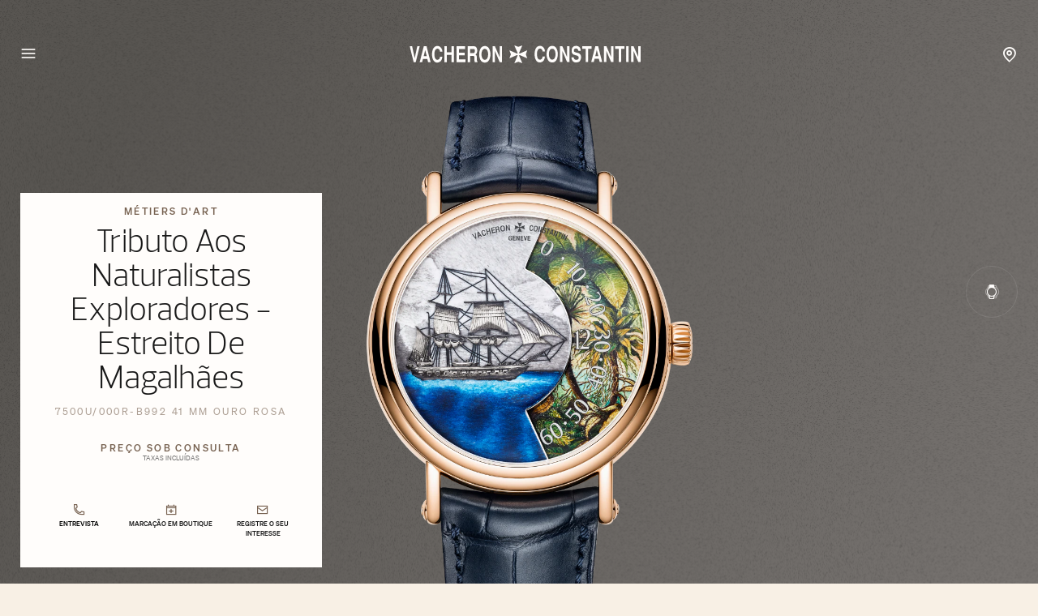

--- FILE ---
content_type: text/html; charset=UTF-8
request_url: https://www.vacheron-constantin.com/ww/pt/collections/metiers-d-art/7500u-000r-b992.html
body_size: 23847
content:

<!DOCTYPE HTML>
<!--[if IE 8 ]> <html class="base no-js lt-ie10 lte-ie9 ie8" lang="pt"> <![endif]-->
<!--[if IE 9 ]> <html class="base no-js lt-ie10 ie9" lang="pt"> <![endif]-->
<!--[if (gt IE 9)|!(IE)]><!-->
<html class="base no-js" data-website-code="ch" lang="pt"><!--<![endif]-->

    <head prefix="og: http://ogp.me/ns# fb: http://ogp.me/ns/fb# article: http://ogp.me/ns/article#">

        <meta http-equiv="content-type" content="text/html; charset=UTF-8"/>
        <meta name="viewport" content="width=device-width, initial-scale=1"/>
        <meta http-equiv="X-UA-Compatible" content="IE=edge"/>

        
    
    <script>
        var cookieName="RIC_TRACKING_WW";
        if (!document.cookie.includes(cookieName)) {
            document.cookie = cookieName + "=\/content\/vac\/ww\/global\/pt; path=/";
        }
    </script>


        

    
    

    
    <meta name="description" content="Conheça o relógio de luxo Vacheron Constantin Métiers d&#39;Art Tributo aos naturalistas exploradores - Estreito de Magalhães em Ouro rosa. Mais informações no site"/>

    
    
        <link rel="alternate" href="https://www.vacheron-constantin.com/ww/de/collections/metiers-d-art/7500u-000r-b992.html" hreflang="de"/>
    
        <link rel="alternate" href="https://www.vacheron-constantin.com/ww/ru/collections/metiers-d-art/7500u-000r-b992.html" hreflang="ru"/>
    
        <link rel="alternate" href="https://www.vacheron-constantin.com/us/en/collections/metiers-d-art/7500u-000r-b992.html" hreflang="en-US"/>
    
        <link rel="alternate" href="https://www.vacheron-constantin.com/ww/pt/collections/metiers-d-art/7500u-000r-b992.html" hreflang="pt"/>
    
        <link rel="alternate" href="https://www.vacheron-constantin.com/ch/en/collections/metiers-d-art/7500u-000r-b992.html" hreflang="en-CH"/>
    
        <link rel="alternate" href="https://www.vacheron-constantin.com/kr/en/collections/metiers-d-art/7500u-000r-b992.html" hreflang="en-KR"/>
    
        <link rel="alternate" href="https://www.vacheron-constantin.com/ae/ar/collections/metiers-d-art/7500u-000r-b992.html" hreflang="ar-AE"/>
    
        <link rel="alternate" href="https://www.vacheron-constantin.com/ww/fr/collections/metiers-d-art/7500u-000r-b992.html" hreflang="fr"/>
    
        <link rel="alternate" href="https://www.vacheron-constantin.cn/cn/en/collections/metiers-d-art/7500u-000r-b992.html" hreflang="en-CN"/>
    
        <link rel="alternate" href="https://www.vacheron-constantin.com/ww/zh-tw/collections/metiers-d-art/7500u-000r-b992.html" hreflang="zh-Hant"/>
    
        <link rel="alternate" href="https://www.vacheron-constantin.com/ch/fr/collections/metiers-d-art/7500u-000r-b992.html" hreflang="fr-CH"/>
    
        <link rel="alternate" href="https://www.vacheron-constantin.com/au/en/collections/metiers-d-art/7500u-000r-b992.html" hreflang="en-AU"/>
    
        <link rel="alternate" href="https://www.vacheron-constantin.com/jp/ja/collections/metiers-d-art/7500u-000r-b992.html" hreflang="ja-JP"/>
    
        <link rel="alternate" href="https://www.vacheron-constantin.com/ch/de/collections/metiers-d-art/7500u-000r-b992.html" hreflang="de-CH"/>
    
        <link rel="alternate" href="https://www.vacheron-constantin.com/sa/ar/collections/metiers-d-art/7500u-000r-b992.html" hreflang="ar-SA"/>
    
        <link rel="alternate" href="https://www.vacheron-constantin.com/de/de/collections/metiers-d-art/7500u-000r-b992.html" hreflang="de-DE"/>
    
        <link rel="alternate" href="https://www.vacheron-constantin.com/de/en/collections/metiers-d-art/7500u-000r-b992.html" hreflang="en-DE"/>
    
        <link rel="alternate" href="https://www.vacheron-constantin.com/hk/en/collections/metiers-d-art/7500u-000r-b992.html" hreflang="en-HK"/>
    
        <link rel="alternate" href="https://www.vacheron-constantin.com/kr/ko/collections/metiers-d-art/7500u-000r-b992.html" hreflang="ko-KR"/>
    
        <link rel="alternate" href="https://www.vacheron-constantin.com/ww/en/collections/metiers-d-art/7500u-000r-b992.html" hreflang="en"/>
    
        <link rel="alternate" href="https://www.vacheron-constantin.com/ww/it/collections/metiers-d-art/7500u-000r-b992.html" hreflang="it"/>
    
        <link rel="alternate" href="https://www.vacheron-constantin.com/jp/en/collections/metiers-d-art/7500u-000r-b992.html" hreflang="en-JP"/>
    
        <link rel="alternate" href="https://www.vacheron-constantin.com/ww/zh/collections/metiers-d-art/7500u-000r-b992.html" hreflang="zh"/>
    
        <link rel="alternate" href="https://www.vacheron-constantin.com/ww/es/collections/metiers-d-art/7500u-000r-b992.html" hreflang="es"/>
    
        <link rel="alternate" href="https://www.vacheron-constantin.com/sg/zh/collections/metiers-d-art/7500u-000r-b992.html" hreflang="zh-Hans-SG"/>
    
        <link rel="alternate" href="https://www.vacheron-constantin.com/it/it/collections/metiers-d-art/7500u-000r-b992.html" hreflang="it-IT"/>
    
        <link rel="alternate" href="https://www.vacheron-constantin.cn/cn/zh/collections/metiers-d-art/7500u-000r-b992.html" hreflang="zh-Hans-CN"/>
    
        <link rel="alternate" href="https://www.vacheron-constantin.com/ww/ar/collections/metiers-d-art/7500u-000r-b992.html" hreflang="ar"/>
    
        <link rel="alternate" href="https://www.vacheron-constantin.com/ww/th/collections/metiers-d-art/7500u-000r-b992.html" hreflang="th"/>
    
        <link rel="alternate" href="https://www.vacheron-constantin.com/sg/en/collections/metiers-d-art/7500u-000r-b992.html" hreflang="en-SG"/>
    
        <link rel="alternate" href="https://www.vacheron-constantin.com/ch/it/collections/metiers-d-art/7500u-000r-b992.html" hreflang="it-CH"/>
    
        <link rel="alternate" href="https://www.vacheron-constantin.com/fr/fr/collections/metiers-d-art/7500u-000r-b992.html" hreflang="fr-FR"/>
    
        <link rel="alternate" href="https://www.vacheron-constantin.com/hk/zh-tw/collections/metiers-d-art/7500u-000r-b992.html" hreflang="zh-Hant-TW"/>
    
        <link rel="alternate" href="https://www.vacheron-constantin.com/gb/en/collections/metiers-d-art/7500u-000r-b992.html" hreflang="en-GB"/>
    
    <link rel="canonical" href="https://www.vacheron-constantin.com/ww/pt/collections/metiers-d-art/7500u-000r-b992.html"/>
    <meta name="robots" content="follow"/>

    
    <meta property="yandex-verification" content="e969958b140600d9"/>
    <meta property="msvalidate.01" content="93E9E4FEB635C909A45F687B82D32EDA"/>
    <meta property="naver-site-verification" content="eb399da53ee56a05f23820c5e90c7b7bc2d01490"/>
    

        

    
    

    
    <meta property="og:title" content="Relógio Métiers d&#39;Art Tributo aos naturalistas exploradores - Estreito de Magalhães - 41 mm - Ouro rosa"/>
    <meta property="og:description" content="Conheça o relógio de luxo Vacheron Constantin Métiers d&#39;Art Tributo aos naturalistas exploradores - Estreito de Magalhães em Ouro rosa. Mais informações no site"/>
    <meta property="og:url" content="https://www.vacheron-constantin.com/ww/pt/collections/metiers-d-art/7500u-000r-b992.html"/>
    <meta property="og:site_name" content="Vacheron Constantin"/>
    <meta property="og:type" content="website"/>

    
    
        <meta property="og:image" content="https://www.vacheron-constantin.com/dam/rcq/vac/s6/Uo/Md/u-/P0/qt/04/7O/9o/1H/_g/s6UoMdu-P0qt047O9o1H_g.png.transform.vacsocialsharing.png"/>
        <meta property="og:image:type" content="image/jpeg"/>
        <meta property="og:image:width" content="960"/>
        <meta property="og:image:height" content="630"/>
    

    
    <meta property="twitter:card" content="summary"/>
    <meta property="twitter:title" content="Relógio Métiers d&#39;Art Tributo aos naturalistas exploradores - Estreito de Magalhães - 41 mm - Ouro rosa"/>
    <meta property="twitter:description" content="Conheça o relógio de luxo Vacheron Constantin Métiers d&#39;Art Tributo aos naturalistas exploradores - Estreito de Magalhães em Ouro rosa. Mais informações no site"/>
    <meta property="twitter:url" content="https://www.vacheron-constantin.com/ww/pt/collections/metiers-d-art/7500u-000r-b992.html"/>
    



		
    


        
    


        
    



        
    
    

    


    
        
    
<link rel="stylesheet" href="/etc.clientlibs/richemont-vac/ui/clientlibs/base.prerequisite.3-25-7-2.min.css" type="text/css">
<link rel="stylesheet" href="/etc.clientlibs/richemont-base/ui/clientlibs/product.prerequisite.3-25-7-2.min.css" type="text/css">
<link rel="stylesheet" href="/etc.clientlibs/richemont-base/forms/clientlibs/forms.prerequisite.3-25-7-2.min.css" type="text/css">
<link rel="stylesheet" href="/etc.clientlibs/richemont-vac/ui/clientlibs-main/libs.1768207331389.min.css" type="text/css">



        
        
    

    
    

    
    
        
    
        
    
        
    
        
    
        
    
        
    
        
    
        
    
        
    

    
    
    
<script src="/etc.clientlibs/clientlibs/granite/jquery/granite/csrf.1768207331389.min.js"></script>




    




        
    <link rel="manifest" href="/etc.clientlibs/richemont-vac/ui/clientlibs-main/libs/resources/assets/favicon/manifest.webmanifest"/>
    <link rel="icon" href="/etc.clientlibs/richemont-vac/ui/clientlibs-main/libs/resources/assets/favicon/favicon.ico" sizes="32x32"/>
    <link rel="icon" href="/etc.clientlibs/richemont-vac/ui/clientlibs-main/libs/resources/assets/favicon/favicon.svg" type="image/svg+xml"/>
    <link rel="apple-touch-icon" href="/etc.clientlibs/richemont-vac/ui/clientlibs-main/libs/resources/assets/favicon/apple-touch-icon.png"/>
    <meta name="theme-color" content="#ffffff"/>


        
    <title>Relógio Métiers d&#39;Art Tributo aos naturalistas exploradores - Estreito de Magalhães - 41 mm - Ouro rosa</title>


        
        <script type="text/javascript" src="https://t1.daumcdn.net/mapjsapi/bundle/postcode/prod/postcode.v2.js">
        </script>

                              <script>!function(a){var e="https://s.go-mpulse.net/boomerang/",t="addEventListener";if("False"=="True")a.BOOMR_config=a.BOOMR_config||{},a.BOOMR_config.PageParams=a.BOOMR_config.PageParams||{},a.BOOMR_config.PageParams.pci=!0,e="https://s2.go-mpulse.net/boomerang/";if(window.BOOMR_API_key="C6DQC-XGVU7-KNSBZ-H6DF8-VKDV3",function(){function n(e){a.BOOMR_onload=e&&e.timeStamp||(new Date).getTime()}if(!a.BOOMR||!a.BOOMR.version&&!a.BOOMR.snippetExecuted){a.BOOMR=a.BOOMR||{},a.BOOMR.snippetExecuted=!0;var i,_,o,r=document.createElement("iframe");if(a[t])a[t]("load",n,!1);else if(a.attachEvent)a.attachEvent("onload",n);r.src="javascript:void(0)",r.title="",r.role="presentation",(r.frameElement||r).style.cssText="width:0;height:0;border:0;display:none;",o=document.getElementsByTagName("script")[0],o.parentNode.insertBefore(r,o);try{_=r.contentWindow.document}catch(O){i=document.domain,r.src="javascript:var d=document.open();d.domain='"+i+"';void(0);",_=r.contentWindow.document}_.open()._l=function(){var a=this.createElement("script");if(i)this.domain=i;a.id="boomr-if-as",a.src=e+"C6DQC-XGVU7-KNSBZ-H6DF8-VKDV3",BOOMR_lstart=(new Date).getTime(),this.body.appendChild(a)},_.write("<bo"+'dy onload="document._l();">'),_.close()}}(),"".length>0)if(a&&"performance"in a&&a.performance&&"function"==typeof a.performance.setResourceTimingBufferSize)a.performance.setResourceTimingBufferSize();!function(){if(BOOMR=a.BOOMR||{},BOOMR.plugins=BOOMR.plugins||{},!BOOMR.plugins.AK){var e=""=="true"?1:0,t="",n="clqffbixij7zo2lscerq-f-54630dbbe-clientnsv4-s.akamaihd.net",i="false"=="true"?2:1,_={"ak.v":"39","ak.cp":"315834","ak.ai":parseInt("196960",10),"ak.ol":"0","ak.cr":9,"ak.ipv":4,"ak.proto":"h2","ak.rid":"147ec8bd","ak.r":42223,"ak.a2":e,"ak.m":"a","ak.n":"essl","ak.bpcip":"18.224.82.0","ak.cport":52840,"ak.gh":"23.66.124.151","ak.quicv":"","ak.tlsv":"tls1.3","ak.0rtt":"","ak.0rtt.ed":"","ak.csrc":"-","ak.acc":"","ak.t":"1769083171","ak.ak":"hOBiQwZUYzCg5VSAfCLimQ==Y5U1ye5RpntBuMUOuviGOVXJZlcgb5XJihWH4nSDizMiL+r4YHeJaSKJbp5hrHeR/4oihMJtr/WWv4bfNe6WgllCpfbv1eIjDvH83TtsahI27LpjVqjUyb1D/GBa5lU9azxHYlorh9QFRD84L0vQ6GRrEYFg5SbCYgt+r5yeeZNmZPaRBP31psx65sSVuR+0JSIGtDn07qQ8dd9iyfws1F54fi98Twmh/0TiP3jixySDbanvKoLQnmC3rQHkBOMJCF7qVcqO4WOKPKw2rDo1R4Nay5ByjukOIFUrjRuYxjna/EKbXxviePNkDk01L6Gf+yZA/1ilhi4vACwENXgYf/fBoNOuC8FmjMY8GtQ1lXDMm5TftvPt5HAkPCqtjsofSc2izhSunJnoRtUH/1OzZCSMu1nj9MS+abieTKWxWG0=","ak.pv":"63","ak.dpoabenc":"","ak.tf":i};if(""!==t)_["ak.ruds"]=t;var o={i:!1,av:function(e){var t="http.initiator";if(e&&(!e[t]||"spa_hard"===e[t]))_["ak.feo"]=void 0!==a.aFeoApplied?1:0,BOOMR.addVar(_)},rv:function(){var a=["ak.bpcip","ak.cport","ak.cr","ak.csrc","ak.gh","ak.ipv","ak.m","ak.n","ak.ol","ak.proto","ak.quicv","ak.tlsv","ak.0rtt","ak.0rtt.ed","ak.r","ak.acc","ak.t","ak.tf"];BOOMR.removeVar(a)}};BOOMR.plugins.AK={akVars:_,akDNSPreFetchDomain:n,init:function(){if(!o.i){var a=BOOMR.subscribe;a("before_beacon",o.av,null,null),a("onbeacon",o.rv,null,null),o.i=!0}return this},is_complete:function(){return!0}}}}()}(window);</script></head>

    

    <body class="detailpage abstractpage basicpage metiersdart">

    
        
    <script>
        window.base = window.base || {};
        window.base.BASE_VERSION = "3.25.7.2";
        window.baseWebsiteConfig = {
            googleMapsKey: "AIzaSyB9lBjXc0IjxhIphik0YKEihak53hwHDkU",
            googleMapsClientId: "",
            baiduMapsKey: "",
            mapType: "google",
            HYDRA_AUTH_URL: "\/ww\/pt\/home.login\u002Diframe.html",
            POST_LOGIN_URL: "\/ww\/pt\/home.html\/login",
            AFTER_LOGIN_PATH: "\/ww\/pt\/secure\/user\/account\/overview.html"
        };
    </script>


        <div id="vac-vue-app-main">
            
            
<div>




    
        
        
        <div class="newpar new section">

</div>

    
        
        
        <div class="par iparys_inherited">


    
    
    
    
        
        
        <div class="fragmentselector parbase">


    
    

    
        
        <div class="headfootfragmentpage fragmentpage abstractpage basicpage">



<div class="aem-Grid aem-Grid--12 aem-Grid--default--12 ">
    
    

<vac-header v-slot="{ isDesktop, setContentRef, closeMegamenu, openSearch, shouldHideHeader, hasBackground, isPanelOpen }" account-link-label="Overview" account-link-href="/ww/pt/secure/user/account/overview.html">
    <header class="vac-header grid-container" :class="[
      { 'vac-header--hidden': shouldHideHeader },
      { 'vac-header--has-background': hasBackground },
      { 'vac-header--menu-open': isPanelOpen && isDesktop },
    ]">
        <div :ref="el => setContentRef(el)" class="vac-header__content small-6 medium-12">
            
            <nav class="vac-header__primary">
                <vac-mega-menu-nav></vac-mega-menu-nav>
            </nav>
            
    <a class="vac-logo" href="/ww/pt/home.html" aria-label="Vacheron Constantin" title="Vacheron Constantin" itemscope itemtype="http://schema.org/Organization">
        <span class="vac-logo" itemscope itemtype="http://schema.org/Organization">
            <meta itemprop="name" content="Vacheron Constantin"/>
            <meta itemprop="alternateName" content="Vacheron Constantin, pertencente à Richemont International SA"/>
            <meta itemprop="url" content="https://www.vacheron-constantin.com"/>
            <meta itemprop="sameAs" content="https://www.facebook.com/vacheronconstantin/"/>
            <meta itemprop="sameAs" content="https://twitter.com/Vacheron1755"/>
            <meta itemprop="sameAs" content="https://www.youtube.com/user/VacheronConstantin"/>
            <meta itemprop="sameAs" content="https://www.instagram.com/vacheronconstantin/"/>
            <meta itemprop="sameAs" content="https://www.linkedin.com/company/vacheron-constantin/"/>
            <meta itemprop="sameAs" content="https://en.wikipedia.org/wiki/Vacheron_Constantin"/>
            <svg title="Vacheron Constantin" itemprop="logo" class="vac-logo__img--full" width="286" height="22" viewBox="0 0 286 22" fill="none" xmlns="http://www.w3.org/2000/svg">
              <g clip-path="url(#clip0_18014_630)">
                <path d="M166.937 13.7976C166.922 15.7808 166.087 18.0332 164.996 19.1807C164.146 20.0873 162.517 21.0081 160.746 21.079C157.544 21.2064 155.306 18.4299 154.541 14.2934C154.385 13.3867 154.258 12.1543 154.258 10.8652C154.258 9.57605 154.357 8.21611 154.598 7.11115C155.405 3.47045 157.134 0.594727 160.873 0.594727C161.908 0.594727 163.338 0.750554 164.755 2.12467C166.837 4.02293 166.936 6.5445 166.951 7.53613H164.117C164.032 6.43117 163.367 3.68294 160.477 3.96627C159.131 4.09376 158.083 5.41121 157.615 7.06865C157.417 7.76279 157.219 9.05191 157.162 10.4544C157.119 11.8426 157.219 13.3442 157.615 14.5484C158.083 15.965 158.734 16.8291 159.471 17.2824C159.839 17.4949 160.222 17.6083 160.633 17.6083C161.029 17.6366 161.468 17.5516 161.879 17.3958C163.933 16.6166 163.99 14.6334 164.117 13.7834H166.951L166.937 13.7976Z" fill="#412C17"/>
                <path d="M180.752 18.6424C179.547 20.3281 177.777 21.079 175.949 21.079C174.122 21.079 172.351 20.3281 171.147 18.6424C169.801 16.7441 169.008 13.7976 169.008 10.8368C169.008 7.87612 169.801 4.94373 171.147 3.0313C172.351 1.34553 174.108 0.594727 175.949 0.594727C177.791 0.594727 179.547 1.34553 180.752 3.0313C182.097 4.92956 182.891 7.87612 182.891 10.8368C182.891 13.7976 182.097 16.7299 180.752 18.6424ZM178.598 16.2625C179.547 15.0867 180.029 12.9618 180.043 10.851C180.029 8.72608 179.547 6.61533 178.598 5.43954C177.847 4.50458 176.898 4.12209 175.949 4.12209C175 4.12209 174.051 4.49041 173.3 5.43954C172.351 6.61533 171.884 8.74025 171.855 10.851C171.869 12.9618 172.351 15.0867 173.3 16.2625C174.051 17.1974 175 17.5799 175.949 17.5799C176.898 17.5799 177.847 17.2116 178.598 16.2625Z" fill="#412C17"/>
                <path d="M188.425 0.93457L194.247 14.3641V0.93457H197.222V20.4697H194.289L188.453 6.85601V20.4697H185.492V0.93457H188.425Z" fill="#412C17"/>
                <path d="M208.229 6.88449C208.271 5.29788 207.294 3.85294 205.254 3.79627C203.809 3.76794 202.746 4.43375 202.647 6.04869C202.562 7.39447 202.902 7.66363 203.554 8.00361C203.894 8.48526 206.628 9.08024 207.18 9.20773C207.974 9.39189 209.674 9.87354 210.58 11.1343C212.238 13.4859 211.473 18.1324 209.674 19.7048C208.441 20.7815 206.77 21.0506 205.169 21.079C204.432 21.1073 202.69 20.7531 201.627 19.7048C200.338 18.444 199.701 16.5175 199.602 14.6617H202.491C202.491 15.1717 202.605 15.9791 203.101 16.6733C203.752 17.5799 204.815 17.8774 205.806 17.8207C206.798 17.7924 207.719 17.3958 208.101 16.9141C208.739 16.1066 208.88 14.5767 208.158 13.6134C207.209 12.2676 204.361 12.2676 202.506 11.4177C200.947 10.6952 199.658 9.16523 199.899 6.00619C200.14 2.90381 201.797 0.594727 205.311 0.594727C206.09 0.594727 208.767 0.679723 210.184 3.08797C210.934 4.40542 211.133 6.21868 211.019 6.87032H208.229V6.88449Z" fill="#412C17"/>
                <path d="M224.538 0.93457V4.27778H220.33V20.4697H217.355V4.27778H212.992V0.93457H224.538Z" fill="#412C17"/>
                <path d="M237.542 20.4697H234.511L233.519 16.5598H228.178L227.173 20.4697H224.07L229.17 0.93457H232.598L237.542 20.4697ZM229.113 13.2024H232.811L230.898 5.62356L229.113 13.2024Z" fill="#412C17"/>
                <path d="M242.723 0.93457L248.559 14.3641V0.93457H251.534V20.4697H248.602L242.765 6.85601V20.4697H239.805V0.93457H242.723Z" fill="#412C17"/>
                <path d="M265.108 0.93457V4.27778H260.901V20.4697H257.926V4.27778H253.562V0.93457H265.108Z" fill="#412C17"/>
                <path d="M270.125 0.93457H267.164V20.4697H270.125V0.93457Z" fill="#412C17"/>
                <path d="M276.231 0.93457L282.067 14.3641V0.93457H285.042V20.4697H282.11L276.273 6.85601V20.4697H273.312V0.93457H276.231Z" fill="#412C17"/>
                <path d="M40.4365 13.9392C40.4223 15.9224 39.5865 18.1748 38.4957 19.3223C37.6458 20.2289 36.0167 21.1497 34.2459 21.2206C31.0444 21.348 28.8061 18.5715 28.027 14.435C27.8711 13.5283 27.7578 12.2959 27.7578 11.0068C27.7578 9.71765 27.857 8.35771 28.0978 7.25275C28.9053 3.61205 30.6335 0.736328 34.3734 0.736328C35.4075 0.736328 36.8525 0.892156 38.2549 2.26627C40.3373 4.16453 40.4365 6.6861 40.4507 7.67773H37.6174C37.5466 6.57277 36.8666 3.82454 33.9767 4.10787C32.631 4.23536 31.5827 5.55281 31.1152 7.21025C30.9169 7.90439 30.7185 9.19351 30.6619 10.596C30.6194 11.9842 30.7185 13.4858 31.1152 14.69C31.5827 16.1066 32.2485 16.9707 32.9709 17.424C33.3393 17.6365 33.7218 17.7499 34.1326 17.7499C34.5292 17.7782 34.9684 17.6932 35.3792 17.5374C37.4333 16.7582 37.4899 14.775 37.6174 13.925H40.4507L40.4365 13.9392Z" fill="#412C17"/>
                <path d="M43.0547 1.07617H46.0154V8.42839H51.7385V1.07617H54.6992V20.6254H51.7385V11.7716H46.0154V20.6254H43.0547V1.07617Z" fill="#412C17"/>
                <path d="M68.542 1.07617V4.43355H61.0623V8.88171H67.9612V12.2249H61.0623V17.2681H68.882V20.6254H58.1016V1.07617H68.542Z" fill="#412C17"/>
                <path d="M71.8579 1.07617H79.8618C81.3067 1.16117 82.7658 2.0678 83.1908 4.19272C83.3891 5.04269 83.6866 6.44513 83.3325 8.1309C82.9783 9.81667 82.3409 10.44 81.3776 11.2191C81.8734 11.6724 82.8225 12.1541 82.9783 13.9249C83.0633 14.7323 83.0917 17.2964 83.12 18.288C83.12 19.393 83.3608 19.6338 83.6725 19.903V20.6254H80.4851C80.2443 20.0305 80.1309 19.4496 80.0884 18.798C80.0459 17.8347 80.0459 16.2764 80.0884 14.8598C80.0459 13.5424 79.3376 12.9049 78.3035 12.9049H74.8186V20.6254H71.8438V1.07617H71.8579ZM74.8328 9.54752H78.8843C79.5785 9.54752 80.8251 8.55589 80.6409 6.62929C80.6409 5.24101 80.1593 4.43355 78.8418 4.43355H74.8328V9.54752Z" fill="#412C17"/>
                <path d="M97.6422 18.7986C96.438 20.4844 94.6814 21.2352 92.8398 21.2352C90.9982 21.2352 89.2416 20.4844 88.0375 18.7986C86.6917 16.9004 85.8984 13.9538 85.8984 10.9931C85.8984 8.03237 86.6917 5.09998 88.0375 3.18755C89.2416 1.50178 90.9982 0.750977 92.8398 0.750977C94.6814 0.750977 96.438 1.50178 97.6422 3.18755C98.9879 5.08581 99.7812 8.03237 99.7812 10.9931C99.7812 13.9538 98.9879 16.8862 97.6422 18.7986ZM95.4889 16.4187C96.438 15.2429 96.9055 13.118 96.9338 11.0073C96.9197 8.88233 96.438 6.77158 95.4889 5.59579C94.7381 4.66083 93.789 4.27834 92.8398 4.27834C91.8907 4.27834 90.9416 4.64666 90.1908 5.59579C89.2416 6.77158 88.76 8.8965 88.7458 11.0073C88.76 13.118 89.2416 15.2429 90.1908 16.4187C90.9416 17.3537 91.8907 17.7362 92.8398 17.7362C93.789 17.7362 94.7381 17.3678 95.4889 16.4187Z" fill="#412C17"/>
                <path d="M105.315 1.07617L111.137 14.5057V1.07617H114.112V20.6254H111.18L105.344 6.99761V20.6254H102.383V1.07617H105.315Z" fill="#412C17"/>
                <path d="M9.55423 1.07617L6.39518 15.8231L3.2078 1.07617H0.21875L5.10607 20.6254H7.65597L12.5433 1.07617H9.55423Z" fill="#412C17"/>
                <path d="M25.9558 20.6254H22.9243L21.9327 16.7156H16.592L15.5862 20.6254H12.5547L17.5978 1.07617H21.0119L25.9558 20.6113V20.6254ZM17.527 13.3582H21.2244L19.2978 5.77933L17.5128 13.3582H17.527Z" fill="#412C17"/>
                <path d="M124.966 10.9929L123.195 6.04894L132.332 10.0013C132.403 10.0296 132.488 10.0438 132.573 10.0438C132.757 10.0438 132.927 9.97296 133.041 9.84546C133.168 9.71797 133.239 9.56214 133.239 9.37798C133.239 9.29298 133.225 9.20798 133.197 9.13715L129.244 0L134.188 1.78493L139.132 0L135.18 9.13715C135.152 9.20798 135.137 9.29298 135.137 9.37798C135.137 9.56214 135.208 9.73213 135.336 9.84546C135.463 9.97296 135.619 10.0438 135.803 10.0438C135.888 10.0438 135.973 10.0296 136.044 10.0013L145.181 6.04894L143.41 10.9929L145.181 15.9369L136.044 11.9845C135.973 11.9562 135.888 11.942 135.803 11.942C135.619 11.942 135.449 12.0129 135.336 12.1404C135.222 12.2537 135.137 12.4237 135.137 12.6079C135.137 12.6929 135.152 12.7779 135.18 12.8487L139.132 21.9858L134.188 20.2009L129.244 21.9858L133.197 12.8487C133.225 12.7779 133.239 12.6929 133.239 12.6079C133.239 12.4237 133.168 12.2537 133.041 12.1404C132.913 12.027 132.757 11.942 132.573 11.942C132.488 11.942 132.403 11.9562 132.332 11.9845L123.195 15.9369L124.966 10.9929Z" fill="#412C17"/>
              </g>
              <defs>
                <clipPath id="clip0_18014_630">
                  <rect width="284.824" height="22" fill="white" transform="translate(0.21875)"/>
                </clipPath>
              </defs>
            </svg>
            <svg title="Vacheron Constantin" itemprop="logo" class="vac-logo__img--mini" width="25" height="25" viewBox="0 0 25 25" fill="none" xmlns="http://www.w3.org/2000/svg">
              <path d="M2.01353 12.5L0 6.87822L10.3898 11.3724C10.4704 11.4046 10.567 11.4207 10.6637 11.4207C10.8731 11.4207 11.0664 11.3402 11.1952 11.1952C11.3402 11.0503 11.4208 10.8731 11.4208 10.6637C11.4208 10.567 11.4046 10.4704 11.3724 10.3898L6.87823 0L12.5 2.02964L18.1218 0L13.6276 10.3898C13.5954 10.4704 13.5792 10.567 13.5792 10.6637C13.5792 10.8731 13.6598 11.0664 13.8048 11.1952C13.9497 11.3402 14.1269 11.4207 14.3363 11.4207C14.433 11.4207 14.5296 11.4046 14.6102 11.3724L25 6.87822L22.9865 12.5L25 18.1218L14.6102 13.6276C14.5296 13.5954 14.433 13.5793 14.3363 13.5793C14.1269 13.5793 13.9336 13.6598 13.8048 13.8048C13.6759 13.9336 13.5792 14.1269 13.5792 14.3363C13.5792 14.433 13.5954 14.5296 13.6276 14.6102L18.1218 25L12.5 22.9704L6.87823 25L11.3724 14.6102C11.4046 14.5296 11.4208 14.433 11.4208 14.3363C11.4208 14.1269 11.3402 13.9336 11.1952 13.8048C11.0503 13.6759 10.8731 13.5793 10.6637 13.5793C10.567 13.5793 10.4704 13.5954 10.3898 13.6276L0 18.1218L2.01353 12.5Z" fill="#412C17"/>
            </svg>
        </span>
    </a>

            <nav class="vac-header__secondary" data-vac-nav-secondary>
                <ul>
                    <li class="vac-header__nav-stores--pin">
                        <a href="/ww/pt/boutiques.html">
                            <span class="vac-icon vac-icon-location-pin">
                            </span>
                        </a>
                    </li>
                    <li class="vac-header__nav-item vac-header__nav-item--secondary vac-header__nav-search" data-vac-nav-secondary-item="searchLink">
                        <button type="button" @click="openSearch()">
                            Pesquisar
                        </button>
                    </li>
                    <li class="vac-header__nav-item vac-header__nav-item--secondary vac-header__nav-stores" data-vac-nav-secondary-item="storesLink">
                        <a href="/ww/pt/boutiques.html" data-trackable="true" data-tracking-event="header_link" data-tracking-label="boutiques">Boutiques</a>
                    </li>
                    <li class="vac-header__nav-item vac-header__nav-item--secondary vac-header__nav-services" data-vac-nav-secondary-item="servicesLink">
                        <a href="/ww/pt/services.html" data-trackable="true" data-tracking-event="header_link" data-tracking-label="services">Serviços</a>
                    </li>
                    <li class="vac-header__nav-item vac-header__nav-item--secondary vac-header__nav-contact" data-vac-nav-secondary-item="contactLink">
                        <a href="/ww/pt/secure/contact-us.html" data-trackable="true" data-tracking-event="header_link" data-tracking-label="contact">contacto</a>
                    </li>
                    
                </ul>
            </nav>
        </div>
        
    
    <nav class="vac-megamenu vac-hidden" aria-label="Cabeçalho principal">
        <ul>
            
            <li data-vac-megamenu-level="1" data-vac-megamenu-self="lvl-1_0">
                
    <div class="vac-link vac-spacing-tb-8 vac-link--simple">
        <a href="/ww/pt/watches.html" data-tracking-event="header_link" data-tracking-label="watches" aria-label="Relógios" data-trackable="true" target="_self">
            
            Relógios
        </a>
    </div>

                
                <ul>
                    <li data-vac-megamenu-self="lvl-1_0__2_0" data-vac-megamenu-parent="lvl-1_0" data-vac-megamenu-image="/dam/ric-import-ocp/vac/a12d/5bd3/7YIAEjlcSz2DZuLy2DiE9g.jpeg.transform.vachw.jpeg" data-vac-megamenu-hdimage="/dam/ric-import-ocp/vac/a12d/5bd3/7YIAEjlcSz2DZuLy2DiE9g.jpeg.transform.vachwhd.jpeg" data-vac-megamenu-level="2">
                        
    <div class="vac-link vac-spacing-tb-8 vac-link--simple">
        <a href="/ww/pt/watches/all-collections.html" data-tracking-event="header_link" data-tracking-label="all-collections" aria-label="Todas as coleções" data-trackable="true" target="_self">
            
            Todas as coleções
        </a>
    </div>

                        
                        <ul>
                            <li data-vac-megamenu-parent="lvl-1_0__2_0" data-vac-megamenu-image="/dam/ric-import-ocp/vac/c2d0/d4f5/qKfD_XmnTZukJMEDDG5B2g.jpeg.transform.vachw.jpeg" data-vac-megamenu-hdimage="/dam/ric-import-ocp/vac/c2d0/d4f5/qKfD_XmnTZukJMEDDG5B2g.jpeg.transform.vachwhd.jpeg" data-vac-megamenu-level="3">
                                
    <div class="vac-link vac-spacing-tb-8 vac-link--simple">
        <a href="/ww/pt/watches/all-collections/overseas.html" data-tracking-event="header_link" data-tracking-label="overseas" aria-label="Overseas" data-trackable="true" target="_self">
            
            Overseas
        </a>
    </div>

                            </li>
                        
                            <li data-vac-megamenu-parent="lvl-1_0__2_0" data-vac-megamenu-image="/dam/ric-import-ocp/vac/5a9d/a9bf/Vll0mW7iQF6F8y3TOlfkAA.jpeg.transform.vachw.jpeg" data-vac-megamenu-hdimage="/dam/ric-import-ocp/vac/5a9d/a9bf/Vll0mW7iQF6F8y3TOlfkAA.jpeg.transform.vachwhd.jpeg" data-vac-megamenu-level="3">
                                
    <div class="vac-link vac-spacing-tb-8 vac-link--simple">
        <a href="/ww/pt/watches/all-collections/patrimony.html" data-tracking-event="header_link" data-tracking-label="patrimony" aria-label="Patrimony" data-trackable="true" target="_self">
            
            Patrimony
        </a>
    </div>

                            </li>
                        
                            <li data-vac-megamenu-parent="lvl-1_0__2_0" data-vac-megamenu-image="/dam/ric-import-ocp/vac/3962/11e3/5meRKhCrRAGF255MnpQ87w.jpeg.transform.vachw.jpeg" data-vac-megamenu-hdimage="/dam/ric-import-ocp/vac/3962/11e3/5meRKhCrRAGF255MnpQ87w.jpeg.transform.vachwhd.jpeg" data-vac-megamenu-level="3">
                                
    <div class="vac-link vac-spacing-tb-8 vac-link--simple">
        <a href="/ww/pt/watches/all-collections/traditionnelle.html" data-tracking-event="header_link" data-tracking-label="traditionnelle" aria-label="Traditionnelle" data-trackable="true" target="_self">
            
            Traditionnelle
        </a>
    </div>

                            </li>
                        
                            <li data-vac-megamenu-parent="lvl-1_0__2_0" data-vac-megamenu-image="/dam/ric-import-ocp/vac/2d8c/f693/M7mrU0w-ROOHmNsjuZkUKA.jpeg.transform.vachw.jpeg" data-vac-megamenu-hdimage="/dam/ric-import-ocp/vac/2d8c/f693/M7mrU0w-ROOHmNsjuZkUKA.jpeg.transform.vachwhd.jpeg" data-vac-megamenu-level="3">
                                
    <div class="vac-link vac-spacing-tb-8 vac-link--simple">
        <a href="/ww/pt/watches/all-collections/historiques.html" data-tracking-event="header_link" data-tracking-label="historiques" aria-label="Historiques" data-trackable="true" target="_self">
            
            Historiques
        </a>
    </div>

                            </li>
                        
                            <li data-vac-megamenu-parent="lvl-1_0__2_0" data-vac-megamenu-image="/dam/ric-import-ocp/vac/5f31/1703/AgcGwAfnT9i5iZAB_ajZew.jpeg.transform.vachw.jpeg" data-vac-megamenu-hdimage="/dam/ric-import-ocp/vac/5f31/1703/AgcGwAfnT9i5iZAB_ajZew.jpeg.transform.vachwhd.jpeg" data-vac-megamenu-level="3">
                                
    <div class="vac-link vac-spacing-tb-8 vac-link--simple">
        <a href="/ww/pt/watches/all-collections/fiftysix.html" data-tracking-event="header_link" data-tracking-label="fiftysix" aria-label="Fiftysix" data-trackable="true" target="_self">
            
            Fiftysix
        </a>
    </div>

                            </li>
                        
                            <li data-vac-megamenu-parent="lvl-1_0__2_0" data-vac-megamenu-image="/dam/ric-import-ocp/vac/216a/bcf4/3iD_ENUiTFqWKCuqDuLa-A.jpeg.transform.vachw.jpeg" data-vac-megamenu-hdimage="/dam/ric-import-ocp/vac/216a/bcf4/3iD_ENUiTFqWKCuqDuLa-A.jpeg.transform.vachwhd.jpeg" data-vac-megamenu-level="3">
                                
    <div class="vac-link vac-spacing-tb-8 vac-link--simple">
        <a href="/ww/pt/watches/all-collections/egerie.html" data-tracking-event="header_link" data-tracking-label="egerie" aria-label="Égérie" data-trackable="true" target="_self">
            
            Égérie
        </a>
    </div>

                            </li>
                        
                            <li data-vac-megamenu-parent="lvl-1_0__2_0" data-vac-megamenu-image="/dam/ric-import-ocp/vac/5182/5edf/-Q1JEbUIR2S_iQqOOzjENg.jpeg.transform.vachw.jpeg" data-vac-megamenu-hdimage="/dam/ric-import-ocp/vac/5182/5edf/-Q1JEbUIR2S_iQqOOzjENg.jpeg.transform.vachwhd.jpeg" data-vac-megamenu-level="3">
                                
    <div class="vac-link vac-spacing-tb-8 vac-link--simple">
        <a href="/ww/pt/watches/all-collections/metiers-d-art.html" data-tracking-event="header_link" data-tracking-label="metiers-d-art" aria-label="Métiers d&#39;Art" data-trackable="true" target="_self">
            
            Métiers d&#39;Art
        </a>
    </div>

                            </li>
                        
                            <li data-vac-megamenu-parent="lvl-1_0__2_0" data-vac-megamenu-image="/dam/ric-import-ocp/vac/c8f7/ae6b/4409dKp2TBinEnpFxhd-yg.jpeg.transform.vachw.jpeg" data-vac-megamenu-hdimage="/dam/ric-import-ocp/vac/c8f7/ae6b/4409dKp2TBinEnpFxhd-yg.jpeg.transform.vachwhd.jpeg" data-vac-megamenu-level="3">
                                
    <div class="vac-link vac-spacing-tb-8 vac-link--simple">
        <a href="/ww/pt/watches/all-collections/malte.html" data-tracking-event="header_link" data-tracking-label="malte" aria-label="Malte" data-trackable="true" target="_self">
            
            Malte
        </a>
    </div>

                            </li>
                        
                            <li data-vac-megamenu-parent="lvl-1_0__2_0" data-vac-megamenu-image="/dam/ric-import-ocp/vac/8a87/8c2b/PlYE1Q8oQomG7l7pz9bYAQ.jpeg.transform.vachw.jpeg" data-vac-megamenu-hdimage="/dam/ric-import-ocp/vac/8a87/8c2b/PlYE1Q8oQomG7l7pz9bYAQ.jpeg.transform.vachwhd.jpeg" data-vac-megamenu-level="3">
                                
    <div class="vac-link vac-spacing-tb-8 vac-link--simple">
        <a href="/ww/pt/watches/all-collections/heures-creatives.html" data-tracking-event="header_link" data-tracking-label="heures-creatives" aria-label="Heures Créatives" data-trackable="true" target="_self">
            
            Heures Créatives
        </a>
    </div>

                            </li>
                        
                            <li data-vac-megamenu-parent="lvl-1_0__2_0" data-vac-megamenu-image="/dam/ric-import-ocp/vac/a12d/5bd3/7YIAEjlcSz2DZuLy2DiE9g.jpeg.transform.vachw.jpeg" data-vac-megamenu-hdimage="/dam/ric-import-ocp/vac/a12d/5bd3/7YIAEjlcSz2DZuLy2DiE9g.jpeg.transform.vachwhd.jpeg" data-vac-megamenu-level="3">
                                
    <div class="vac-link vac-spacing-tb-8 vac-megamenu-panel__nav-item-main">
        <a href="/ww/pt/watches/all-watches.html" data-tracking-event="header_link" data-tracking-label="all-watches" aria-label="Todos os relógios" data-trackable="true" target="_self">
            
            Todos os relógios
        </a>
    </div>

                            </li>
                        
                            <li data-vac-megamenu-parent="lvl-1_0__2_0" data-vac-megamenu-image="/dam/ric-import-ocp/vac/ffc0/8fbf/MDQVnlA1RVuxI9AOeCessw.jpeg.transform.vachw.jpeg" data-vac-megamenu-hdimage="/dam/ric-import-ocp/vac/ffc0/8fbf/MDQVnlA1RVuxI9AOeCessw.jpeg.transform.vachwhd.jpeg" data-vac-megamenu-level="3">
                                
    <div class="vac-link vac-spacing-tb-8 vac-megamenu-panel__nav-item-main">
        <a href="/ww/pt/watches/straps-accessories.html" data-tracking-event="header_link" data-tracking-label="straps-accessories" aria-label="Braceletes e acessórios" data-trackable="true" target="_self">
            
            Braceletes e acessórios
        </a>
    </div>

                            </li>
                        </ul>
                    </li>
                
                    <li data-vac-megamenu-self="lvl-1_0__2_1" data-vac-megamenu-parent="lvl-1_0" data-vac-megamenu-image="/dam/ric-import-ocp/vac/bd35/04fc/mtVRI-DDTSKI_xgzl4qxdA.jpeg.transform.vachw.jpeg" data-vac-megamenu-hdimage="/dam/ric-import-ocp/vac/bd35/04fc/mtVRI-DDTSKI_xgzl4qxdA.jpeg.transform.vachwhd.jpeg" data-vac-megamenu-level="2">
                        
    <div class="vac-link vac-spacing-tb-8 vac-link--simple">
        <a href="/ww/pt/watches/novelties.html" data-tracking-event="header_link" data-tracking-label="novelties" aria-label="Novidades" data-trackable="true" target="_self">
            
            Novidades
        </a>
    </div>

                        
                        
                    </li>
                
                    <li data-vac-megamenu-self="lvl-1_0__2_2" data-vac-megamenu-parent="lvl-1_0" data-vac-megamenu-image="/dam/ric-import-ocp/vac/6f44/b771/ieIo-yltQ2WFGrUknF-4FQ.jpeg.transform.vachw.jpeg" data-vac-megamenu-hdimage="/dam/ric-import-ocp/vac/6f44/b771/ieIo-yltQ2WFGrUknF-4FQ.jpeg.transform.vachwhd.jpeg" data-vac-megamenu-level="2">
                        
    <div class="vac-link vac-spacing-tb-8 vac-link--simple">
        <a href="/ww/pt/watches/cabinotiers.html" data-tracking-event="header_link" data-tracking-label="cabinotiers" aria-label="Les Cabinotiers" data-trackable="true" target="_self">
            
            Les Cabinotiers
        </a>
    </div>

                        
                        
                    </li>
                
                    <li data-vac-megamenu-self="lvl-1_0__2_3" data-vac-megamenu-parent="lvl-1_0" data-vac-megamenu-image="/dam/ric-import-ocp/vac/38eb/1c35/wRGo3aEWQHmhwW0_xKYgaQ.jpeg.transform.vachw.jpeg" data-vac-megamenu-hdimage="/dam/ric-import-ocp/vac/38eb/1c35/wRGo3aEWQHmhwW0_xKYgaQ.jpeg.transform.vachwhd.jpeg" data-vac-megamenu-level="2">
                        
    <div class="vac-link vac-spacing-tb-8 vac-link--simple">
        <a href="/ww/pt/watches/les-collectionneurs.html" data-tracking-event="header_link" data-tracking-label="les-collectionneurs" aria-label="Les Collectionneurs" data-trackable="true" target="_self">
            
            Les Collectionneurs
        </a>
    </div>

                        
                        
                    </li>
                
                    <li data-vac-megamenu-self="lvl-1_0__2_4" data-vac-megamenu-parent="lvl-1_0" data-vac-megamenu-image="/dam/ric-import-ocp/vac/4a68/e8eb/UHaMTHP2RguCdUNAfFRQ1A.jpeg.transform.vachw.jpeg" data-vac-megamenu-hdimage="/dam/ric-import-ocp/vac/4a68/e8eb/UHaMTHP2RguCdUNAfFRQ1A.jpeg.transform.vachwhd.jpeg" data-vac-megamenu-level="2">
                        
    <div class="vac-link vac-spacing-tb-8 vac-link--simple">
        <a href="/ww/pt/watches/exceptional-timepieces.html" data-tracking-event="header_link" data-tracking-label="exceptional-timepieces" aria-label="Relógios excecionais" data-trackable="true" target="_self">
            
            Relógios excecionais
        </a>
    </div>

                        
                        
                    </li>
                </ul>
            </li>
        
            
            <li data-vac-megamenu-level="1" data-vac-megamenu-self="lvl-1_1">
                
    <div class="vac-link vac-spacing-tb-8 vac-link--simple">
        <a href="/ww/pt/craftsmanship.html" data-tracking-event="header_link" data-tracking-label="craftsmanship" aria-label="Perícia artesanal" data-trackable="true" target="_self">
            
            Perícia artesanal
        </a>
    </div>

                
                <ul>
                    <li data-vac-megamenu-self="lvl-1_1__2_0" data-vac-megamenu-parent="lvl-1_1" data-vac-megamenu-image="/dam/ric-import-ocp/vac/c061/33cf/_V9TmRPJRSS2d2ndWzhlNA.jpeg.transform.vachw.jpeg" data-vac-megamenu-hdimage="/dam/ric-import-ocp/vac/c061/33cf/_V9TmRPJRSS2d2ndWzhlNA.jpeg.transform.vachwhd.jpeg" data-vac-megamenu-level="2">
                        
    <div class="vac-link vac-spacing-tb-8 vac-link--simple">
        <a href="/ww/pt/craftsmanship/our-craftsmanship.html" data-tracking-event="header_link" data-tracking-label="our-craftsmanship" aria-label="A nossa perícia artesanal" data-trackable="true" target="_self">
            
            A nossa perícia artesanal
        </a>
    </div>

                        
                        
                    </li>
                
                    <li data-vac-megamenu-self="lvl-1_1__2_1" data-vac-megamenu-parent="lvl-1_1" data-vac-megamenu-image="/dam/ric-import-ocp/vac/965a/0718/ft3K4MIASIe3RS9Kb6S8Vg.jpeg.transform.vachw.jpeg" data-vac-megamenu-hdimage="/dam/ric-import-ocp/vac/965a/0718/ft3K4MIASIe3RS9Kb6S8Vg.jpeg.transform.vachwhd.jpeg" data-vac-megamenu-level="2">
                        
    <div class="vac-link vac-spacing-tb-8 vac-link--simple">
        <a href="/ww/pt/craftsmanship/metiers-d-art.html" data-tracking-event="header_link" data-tracking-label="metiers-d-art" aria-label="Métiers d&#39;Art" data-trackable="true" target="_self">
            
            Métiers d&#39;Art
        </a>
    </div>

                        
                        
                    </li>
                
                    <li data-vac-megamenu-self="lvl-1_1__2_2" data-vac-megamenu-parent="lvl-1_1" data-vac-megamenu-image="/dam/ric-import-ocp/vac/9404/1da2/A_M0uIvITtOZjnPkm4A0Mg.jpeg.transform.vachw.jpeg" data-vac-megamenu-hdimage="/dam/ric-import-ocp/vac/9404/1da2/A_M0uIvITtOZjnPkm4A0Mg.jpeg.transform.vachwhd.jpeg" data-vac-megamenu-level="2">
                        
    <div class="vac-link vac-spacing-tb-8 vac-link--simple">
        <a href="/ww/pt/craftsmanship/art-of-restoration.html" data-tracking-event="header_link" data-tracking-label="art-of-restoration" aria-label="A arte do restauro" data-trackable="true" target="_self">
            
            A arte do restauro
        </a>
    </div>

                        
                        
                    </li>
                </ul>
            </li>
        
            
            <li data-vac-megamenu-level="1" data-vac-megamenu-self="lvl-1_2">
                
    <div class="vac-link vac-spacing-tb-8 vac-link--simple">
        <a href="/ww/pt/maison.html" data-tracking-event="header_link" data-tracking-label="maison" aria-label="Maison" data-trackable="true" target="_self">
            
            Maison
        </a>
    </div>

                
                <ul>
                    <li data-vac-megamenu-self="lvl-1_2__2_0" data-vac-megamenu-parent="lvl-1_2" data-vac-megamenu-image="/dam/ric-import-ocp/vac/e1ae/d827/6J6ky7IWQfCYVuXlxA-gVg.jpeg.transform.vachw.jpeg" data-vac-megamenu-hdimage="/dam/ric-import-ocp/vac/e1ae/d827/6J6ky7IWQfCYVuXlxA-gVg.jpeg.transform.vachwhd.jpeg" data-vac-megamenu-level="2">
                        
    <div class="vac-link vac-spacing-tb-8 vac-link--simple">
        <a href="/ww/pt/maison/timeline.html" data-tracking-event="header_link" data-tracking-label="timeline" aria-label="Desde 1755" data-trackable="true" target="_self">
            
            Desde 1755
        </a>
    </div>

                        
                        
                    </li>
                
                    <li data-vac-megamenu-self="lvl-1_2__2_1" data-vac-megamenu-parent="lvl-1_2" data-vac-megamenu-image="/dam/ric-import-ocp/vac/b49f/4e36/Km1-TNjRRiyzN-c-AOEMbA.jpeg.transform.vachw.jpeg" data-vac-megamenu-hdimage="/dam/ric-import-ocp/vac/b49f/4e36/Km1-TNjRRiyzN-c-AOEMbA.jpeg.transform.vachwhd.jpeg" data-vac-megamenu-level="2">
                        
    <div class="vac-link vac-spacing-tb-8 vac-link--simple">
        <a href="/ww/pt/maison/art-and-culture.html" data-tracking-event="header_link" data-tracking-label="art-and-culture" aria-label="Arte e cultura" data-trackable="true" target="_self">
            
            Arte e cultura
        </a>
    </div>

                        
                        
                    </li>
                
                    <li data-vac-megamenu-self="lvl-1_2__2_2" data-vac-megamenu-parent="lvl-1_2" data-vac-megamenu-level="2">
                        
    <div class="vac-link vac-spacing-tb-8 vac-link--simple">
        <a href="/ww/pt/maison/concours-elegance-horlogere.html" data-tracking-event="header_link" data-tracking-label="concours-elegance-horlogere" aria-label="Concours d&#39;Élégance Horlogère" data-trackable="true" target="_self">
            
            Concours d&#39;Élégance Horlogère
        </a>
    </div>

                        
                        <ul>
                            <li data-vac-megamenu-parent="lvl-1_2__2_2" data-vac-megamenu-level="3">
                                
    <div class="vac-link vac-spacing-tb-8 vac-link--simple">
        <a href="/ww/pt/maison/concours-elegance-horlogere/frequently-asked-questions.html" data-tracking-event="header_link" data-tracking-label="frequently-asked-questions" aria-label="Frequently Asked Questions" data-trackable="true" target="_self">
            
            Frequently Asked Questions
        </a>
    </div>

                            </li>
                        </ul>
                    </li>
                
                    <li data-vac-megamenu-self="lvl-1_2__2_3" data-vac-megamenu-parent="lvl-1_2" data-vac-megamenu-image="/dam/ric-import-ocp/vac/77bf/71b2/HOITOCTNSGSWvYhKk2tPPA.jpeg.transform.vachw.jpeg" data-vac-megamenu-hdimage="/dam/ric-import-ocp/vac/77bf/71b2/HOITOCTNSGSWvYhKk2tPPA.jpeg.transform.vachwhd.jpeg" data-vac-megamenu-level="2">
                        
    <div class="vac-link vac-spacing-tb-8 vac-link--simple">
        <a href="/ww/pt/maison/sustainability.html" data-tracking-event="header_link" data-tracking-label="sustainability" aria-label="Nossos compromissos" data-trackable="true" target="_self">
            
            Nossos compromissos
        </a>
    </div>

                        
                        
                    </li>
                
                    <li data-vac-megamenu-self="lvl-1_2__2_4" data-vac-megamenu-parent="lvl-1_2" data-vac-megamenu-image="/dam/ric-import-ocp/vac/d71f/4b08/swRQVyoLSdyHRkSbUBhleQ.jpeg.transform.vachw.jpeg" data-vac-megamenu-hdimage="/dam/ric-import-ocp/vac/d71f/4b08/swRQVyoLSdyHRkSbUBhleQ.jpeg.transform.vachwhd.jpeg" data-vac-megamenu-level="2">
                        
    <div class="vac-link vac-spacing-tb-8 vac-link--simple">
        <a href="/ww/pt/maison/careers.html" data-tracking-event="header_link" data-tracking-label="careers" aria-label="Junte-se à nossa Maison" data-trackable="true" target="_self">
            
            Junte-se à nossa Maison
        </a>
    </div>

                        
                        
                    </li>
                </ul>
            </li>
        </ul>
    </nav>

        <vac-mega-menu @close="closeMegamenu">
            <template #searchbox>
                



    <vac-search-box suggest-url="/ww/pt/search/_jcr_content/root/search_result/search-result-par/search_box.autocomplete.json" redirect-url="/ww/pt/search.html" suggestions-label="Preenchimento automático" results-label="resultado" v-slot="{ searchBoxValue, isInPanel, onInput, onSearch, onFocusToggle, setSearchFieldRef, setSearchBoxRef }">
    <div class="grid-container vac-search__box" :ref="el => setSearchBoxRef(el)" :class="{'vac-search__box--in-panel': isInPanel}">
        <div class="small-6 medium-12 large-10 large-offset-2">
            <div class="vac-search__input-wrapper">
                <input id="vac-header-search-box" name="vac-header-search-box" :ref="el => setSearchFieldRef(el)" placeholder="Introduza a sua pesquisa" aria-label="Introduza a sua questão na barra de pesquisa" type="text" role="combobox" class="vac-search__input" :value="searchBoxValue" @input="event => onInput(event.target.value)" @keypress.enter="onSearch(searchBoxValue)" @focus="onFocusToggle(true)"/>
            </div>
        </div>
    </div>
    </vac-search-box>


            </template>
            <template #socialnetworks>
                <div class="vac-megamenu-social vac-hidden"/>

    
    <ul class="vac-footer__social-icons">
        <li>
            
            <a href="https://www.facebook.com/vacheronconstantin/" class="vac-icon vac-icon-facebook" data-tracking-event="social_link" data-tracking-label="facebook" data-trackable="true" target="_self"></a>
        </li>
    
        <li>
            
            <a href="https://www.instagram.com/vacheronconstantin/" class="vac-icon vac-icon-instagram" data-tracking-event="social_link" data-tracking-label="instagram" data-trackable="true" target="_self"></a>
        </li>
    
        <li>
            
            <a href="https://www.tiktok.com/@vacheronconstantin" class="vac-icon vac-icon-tiktok" data-tracking-event="social_link" data-tracking-label="tiktok" data-trackable="true" target="_self"></a>
        </li>
    
        <li>
            
            <a href="https://www.linkedin.com/company/vacheron-constantin/" class="vac-icon vac-icon-linkedin" data-tracking-event="social_link" data-tracking-label="linkedin" data-trackable="true" target="_self"></a>
        </li>
    
        <li>
            
            <a href="https://www.youtube.com/user/VacheronConstantin" class="vac-icon vac-icon-youtube" data-tracking-event="social_link" data-tracking-label="youtube" data-trackable="true" target="_self"></a>
        </li>
    </ul>


            </template>
            
                <template #boookappointment>
                    <a href="/ww/pt/secure/boutique-appointment.html" data-trackable="true" data-tracking-event="baa_selected" data-tracking-label="book appointment">Marcação em boutique</a>
                </template>
            
            

    <template #rightlinks="{ variants, handleRightLinksKeyPress }">
        <motion as="p" class="vac-megamenu-panel__subsection-title" :variants="variants.item">
            About Your Watch
        </motion>
        <motion as="ul" class="vac-margin-top-32">
            <motion as="li" class="vac-megamenu-panel__subsection-item" :variants="variants.item" @keyup="handleRightLinksKeyPress($event, 0)">
                
    <div class="vac-link vac-spacing-tb-8 vac-link--simple">
        <a href="/ww/pt/services/repair-and-restoration.html" target="_self">
            
            Reparação e restauro
        </a>
    </div>

            </motion>
        
            <motion as="li" class="vac-megamenu-panel__subsection-item" :variants="variants.item" @keyup="handleRightLinksKeyPress($event, 1)">
                
    <div class="vac-link vac-spacing-tb-8 vac-link--simple">
        <a href="/ww/pt/services/adjust-and-care.html" target="_self">
            
            Ajustar e cuidar
        </a>
    </div>

            </motion>
        
            <motion as="li" class="vac-megamenu-panel__subsection-item" :variants="variants.item" @keyup="handleRightLinksKeyPress($event, 2)">
                
    <div class="vac-link vac-spacing-tb-8 vac-link--simple">
        <a href="/ww/pt/services/warranty-digital-passport.html" target="_self">
            
            Garantia e Passaporte Digital
        </a>
    </div>

            </motion>
        
            <motion as="li" class="vac-megamenu-panel__subsection-item" :variants="variants.item" @keyup="handleRightLinksKeyPress($event, 3)">
                
    <div class="vac-link vac-spacing-tb-8 vac-link--simple">
        <a href="/ww/pt/services/heritage-documents.html" target="_self">
            
            Documentos de património
        </a>
    </div>

            </motion>
        
            <motion as="li" class="vac-megamenu-panel__subsection-item" :variants="variants.item" @keyup="handleRightLinksKeyPress($event, 4)">
                
    <div class="vac-link vac-spacing-tb-8 vac-link--simple">
        <a href="/ww/pt/frequently-asked-questions.html" target="_self">
            
            FAQ – Perguntas Frequentes e Respostas
        </a>
    </div>

            </motion>
        </motion>
    </template>


        </vac-mega-menu>
        

    <vac-country-selector-panel modal-label="Select a country" countryi18n="Localização/País/Região" languagei18n="Languages" button-label="Apply Settings" country-dropdown-aria-label="Select a country" language-dropdown-aria-label="Select a language"></vac-country-selector-panel>
    <ul class="vac-hidden vac-country-selector__list">




    
    
    <li class="website parbase">







    <a data-country="WW" data-country-label="Internacional (Mundial)" data-language="EN" data-language-label="Inglês" href="https://www.vacheron-constantin.com/ww/en/collections/metiers-d-art/7500u-000r-b992.html?priceCountry=WW">
        Internacional (Mundial) Inglês 
    </a>

    <a data-country="WW" data-country-label="Internacional (Mundial)" data-language="AR" data-language-label="Árabe" href="https://www.vacheron-constantin.com/ww/ar/collections/metiers-d-art/7500u-000r-b992.html?priceCountry=WW">
        Internacional (Mundial) Árabe 
    </a>

    <a data-country="WW" data-country-label="Internacional (Mundial)" data-language="ZH" data-language-label="Chinês" href="https://www.vacheron-constantin.com/ww/zh/collections/metiers-d-art/7500u-000r-b992.html?priceCountry=WW">
        Internacional (Mundial) Chinês 
    </a>

    <a data-country="WW" data-country-label="Internacional (Mundial)" data-language="ZH-TW" data-language-label="Chinês tradicional" href="https://www.vacheron-constantin.com/ww/zh-tw/collections/metiers-d-art/7500u-000r-b992.html?priceCountry=WW">
        Internacional (Mundial) Chinês tradicional 
    </a>

    <a data-country="WW" data-country-label="Internacional (Mundial)" data-language="FR" data-language-label="Francês" href="https://www.vacheron-constantin.com/ww/fr/collections/metiers-d-art/7500u-000r-b992.html?priceCountry=WW">
        Internacional (Mundial) Francês 
    </a>

    <a data-country="WW" data-country-label="Internacional (Mundial)" data-language="DE" data-language-label="Alemão" href="https://www.vacheron-constantin.com/ww/de/collections/metiers-d-art/7500u-000r-b992.html?priceCountry=WW">
        Internacional (Mundial) Alemão 
    </a>

    <a data-country="WW" data-country-label="Internacional (Mundial)" data-language="IT" data-language-label="Italiano" href="https://www.vacheron-constantin.com/ww/it/collections/metiers-d-art/7500u-000r-b992.html?priceCountry=WW">
        Internacional (Mundial) Italiano 
    </a>

    <a data-country="WW" data-country-label="Internacional (Mundial)" data-language="PT" data-language-label="Português" data-selected href="https://www.vacheron-constantin.com/ww/pt/collections/metiers-d-art/7500u-000r-b992.html?priceCountry=WW">
        Internacional (Mundial) Português 
    </a>

    <a data-country="WW" data-country-label="Internacional (Mundial)" data-language="RU" data-language-label="Russo" href="https://www.vacheron-constantin.com/ww/ru/collections/metiers-d-art/7500u-000r-b992.html?priceCountry=WW">
        Internacional (Mundial) Russo 
    </a>

    <a data-country="WW" data-country-label="Internacional (Mundial)" data-language="ES" data-language-label="Espanhol" href="https://www.vacheron-constantin.com/ww/es/collections/metiers-d-art/7500u-000r-b992.html?priceCountry=WW">
        Internacional (Mundial) Espanhol 
    </a>

    <a data-country="WW" data-country-label="Internacional (Mundial)" data-language="TH" data-language-label="Tailandês" href="https://www.vacheron-constantin.com/ww/th/collections/metiers-d-art/7500u-000r-b992.html?priceCountry=WW">
        Internacional (Mundial) Tailandês 
    </a>
</li>


    
    
    <li class="website parbase">







    <a data-country="AU" data-country-label="Austrália" data-language="EN" data-language-label="Inglês" href="https://www.vacheron-constantin.com/au/en/collections/metiers-d-art/7500u-000r-b992.html?priceCountry=AU">
        Austrália Inglês 
    </a>
</li>


    
    
    <li class="website parbase">







    <a data-country="AT" data-country-label="Áustria" data-language="DE" data-language-label="Alemão" href="https://www.vacheron-constantin.com/ww/de/collections/metiers-d-art/7500u-000r-b992.html?priceCountry=AT">
        Áustria Alemão 
    </a>

    <a data-country="AT" data-country-label="Áustria" data-language="EN" data-language-label="Inglês" href="https://www.vacheron-constantin.com/ww/en/collections/metiers-d-art/7500u-000r-b992.html?priceCountry=AT">
        Áustria Inglês 
    </a>
</li>


    
    
    <li class="website parbase">







    <a data-country="BE" data-country-label="Bélgica" data-language="FR" data-language-label="Francês" href="https://www.vacheron-constantin.com/ww/fr/collections/metiers-d-art/7500u-000r-b992.html?priceCountry=BE">
        Bélgica Francês 
    </a>

    <a data-country="BE" data-country-label="Bélgica" data-language="EN" data-language-label="Inglês" href="https://www.vacheron-constantin.com/ww/en/collections/metiers-d-art/7500u-000r-b992.html?priceCountry=BE">
        Bélgica Inglês 
    </a>
</li>


    
    
    <li class="website parbase">







    <a data-country="CA" data-country-label="Canadá" data-language="EN" data-language-label="Inglês" href="https://www.vacheron-constantin.com/ww/en/collections/metiers-d-art/7500u-000r-b992.html?priceCountry=CA">
        Canadá Inglês 
    </a>

    <a data-country="CA" data-country-label="Canadá" data-language="FR" data-language-label="Francês" href="https://www.vacheron-constantin.com/ww/fr/collections/metiers-d-art/7500u-000r-b992.html?priceCountry=CA">
        Canadá Francês 
    </a>
</li>


    
    
    <li class="website parbase">







    <a data-country="CN" data-country-label="China" data-language="ZH" data-language-label="Chinês" href="https://www.vacheron-constantin.cn/cn/zh/collections/metiers-d-art/7500u-000r-b992.html?priceCountry=CN">
        China Chinês 
    </a>

    <a data-country="CN" data-country-label="China" data-language="EN" data-language-label="Inglês" href="https://www.vacheron-constantin.cn/cn/en/collections/metiers-d-art/7500u-000r-b992.html?priceCountry=CN">
        China Inglês 
    </a>
</li>


    
    
    <li class="website parbase">







    <a data-country="FI" data-country-label="Finlândia" data-language="EN" data-language-label="Inglês" href="https://www.vacheron-constantin.com/ww/en/collections/metiers-d-art/7500u-000r-b992.html?priceCountry=FI">
        Finlândia Inglês 
    </a>
</li>


    
    
    <li class="website parbase">







    <a data-country="FR" data-country-label="França" data-language="FR" data-language-label="Francês" href="https://www.vacheron-constantin.com/fr/fr/collections/metiers-d-art/7500u-000r-b992.html?priceCountry=FR">
        França Francês 
    </a>

    <a data-country="FR" data-country-label="França" data-language="EN" data-language-label="Inglês" href="https://www.vacheron-constantin.com/fr/en/collections/metiers-d-art/7500u-000r-b992.html?priceCountry=FR">
        França Inglês 
    </a>
</li>


    
    
    <li class="website parbase">







    <a data-country="DE" data-country-label="Alemanha" data-language="DE" data-language-label="Alemão" href="https://www.vacheron-constantin.com/de/de/collections/metiers-d-art/7500u-000r-b992.html?priceCountry=DE">
        Alemanha Alemão 
    </a>

    <a data-country="DE" data-country-label="Alemanha" data-language="EN" data-language-label="Inglês" href="https://www.vacheron-constantin.com/de/en/collections/metiers-d-art/7500u-000r-b992.html?priceCountry=DE">
        Alemanha Inglês 
    </a>
</li>


    
    
    <li class="website parbase">







    <a data-country="GR" data-country-label="Grécia" data-language="EN" data-language-label="Inglês" href="https://www.vacheron-constantin.com/ww/en/collections/metiers-d-art/7500u-000r-b992.html?priceCountry=GR">
        Grécia Inglês 
    </a>
</li>


    
    
    <li class="website parbase">







    <a data-country="HK" data-country-label="Região Administrativa Especial de Hong Kong, China" data-language="EN" data-language-label="Inglês" href="https://www.vacheron-constantin.com/hk/en/collections/metiers-d-art/7500u-000r-b992.html?priceCountry=HK">
        Região Administrativa Especial de Hong Kong, China Inglês 
    </a>

    <a data-country="HK" data-country-label="Região Administrativa Especial de Hong Kong, China" data-language="ZH-TW" data-language-label="Chinês tradicional" href="https://www.vacheron-constantin.com/hk/zh-tw/collections/metiers-d-art/7500u-000r-b992.html?priceCountry=HK">
        Região Administrativa Especial de Hong Kong, China Chinês tradicional 
    </a>
</li>


    
    
    <li class="website parbase">







    <a data-country="IT" data-country-label="Itália" data-language="IT" data-language-label="Italiano" href="https://www.vacheron-constantin.com/it/it/collections/metiers-d-art/7500u-000r-b992.html?priceCountry=IT">
        Itália Italiano 
    </a>

    <a data-country="IT" data-country-label="Itália" data-language="EN" data-language-label="Inglês" href="https://www.vacheron-constantin.com/it/en/collections/metiers-d-art/7500u-000r-b992.html?priceCountry=IT">
        Itália Inglês 
    </a>
</li>


    
    
    <li class="website parbase">







    <a data-country="JP" data-country-label="Japão" data-language="JA" data-language-label="Japonês" href="https://www.vacheron-constantin.com/jp/ja/collections/metiers-d-art/7500u-000r-b992.html">
        Japão Japonês 
    </a>

    <a data-country="JP" data-country-label="Japão" data-language="EN" data-language-label="Inglês" href="https://www.vacheron-constantin.com/jp/en/collections/metiers-d-art/7500u-000r-b992.html">
        Japão Inglês 
    </a>
</li>


    
    
    <li class="website parbase">







    <a data-country="KR" data-country-label="República da Coreia" data-language="KO" data-language-label="Coreano" href="https://www.vacheron-constantin.com/kr/ko/collections/metiers-d-art/7500u-000r-b992.html?priceCountry=KR">
        República da Coreia Coreano 
    </a>

    <a data-country="KR" data-country-label="República da Coreia" data-language="EN" data-language-label="Inglês" href="https://www.vacheron-constantin.com/kr/en/collections/metiers-d-art/7500u-000r-b992.html?priceCountry=KR">
        República da Coreia Inglês 
    </a>
</li>


    
    
    <li class="website parbase">







    <a data-country="MO" data-country-label="Região Administrativa Especial de Macau, China" data-language="EN" data-language-label="Inglês" href="https://www.vacheron-constantin.com/ww/en/collections/metiers-d-art/7500u-000r-b992.html?priceCountry=MO">
        Região Administrativa Especial de Macau, China Inglês 
    </a>

    <a data-country="MO" data-country-label="Região Administrativa Especial de Macau, China" data-language="ZH" data-language-label="Chinês" href="https://www.vacheron-constantin.com/ww/zh/collections/metiers-d-art/7500u-000r-b992.html?priceCountry=MO">
        Região Administrativa Especial de Macau, China Chinês 
    </a>

    <a data-country="MO" data-country-label="Região Administrativa Especial de Macau, China" data-language="ZH-TW" data-language-label="Chinês tradicional" href="https://www.vacheron-constantin.com/ww/zh-tw/collections/metiers-d-art/7500u-000r-b992.html?priceCountry=MO">
        Região Administrativa Especial de Macau, China Chinês tradicional 
    </a>
</li>


    
    
    <li class="website parbase">







    <a data-country="MY" data-country-label="Malásia" data-language="EN" data-language-label="Inglês" href="https://www.vacheron-constantin.com/ww/en/collections/metiers-d-art/7500u-000r-b992.html?priceCountry=MY">
        Malásia Inglês 
    </a>
</li>


    
    
    <li class="website parbase">







    <a data-country="MX" data-country-label="México" data-language="EN" data-language-label="Inglês" href="https://www.vacheron-constantin.com/ww/en/collections/metiers-d-art/7500u-000r-b992.html?priceCountry=MX">
        México Inglês 
    </a>

    <a data-country="MX" data-country-label="México" data-language="ES" data-language-label="Espanhol" href="https://www.vacheron-constantin.com/ww/es/collections/metiers-d-art/7500u-000r-b992.html?priceCountry=MX">
        México Espanhol 
    </a>
</li>


    
    
    <li class="website parbase">







    <a data-country="NL" data-country-label="Países Baixos" data-language="EN" data-language-label="Inglês" href="https://www.vacheron-constantin.com/ww/en/collections/metiers-d-art/7500u-000r-b992.html?priceCountry=NL">
        Países Baixos Inglês 
    </a>
</li>


    
    
    <li class="website parbase">







    <a data-country="PT" data-country-label="Portugal" data-language="PT" data-language-label="Português" data-selected href="https://www.vacheron-constantin.com/ww/pt/collections/metiers-d-art/7500u-000r-b992.html?priceCountry=PT">
        Portugal Português 
    </a>

    <a data-country="PT" data-country-label="Portugal" data-language="EN" data-language-label="Inglês" href="https://www.vacheron-constantin.com/ww/en/collections/metiers-d-art/7500u-000r-b992.html?priceCountry=PT">
        Portugal Inglês 
    </a>
</li>


    
    
    <li class="website parbase">







    <a data-country="SA" data-country-label="Arábia Saudita" data-language="AR" data-language-label="Árabe" href="https://www.vacheron-constantin.com/sa/ar/collections/metiers-d-art/7500u-000r-b992.html?priceCountry=SA">
        Arábia Saudita Árabe 
    </a>

    <a data-country="SA" data-country-label="Arábia Saudita" data-language="EN" data-language-label="Inglês" href="https://www.vacheron-constantin.com/sa/en/collections/metiers-d-art/7500u-000r-b992.html?priceCountry=SA">
        Arábia Saudita Inglês 
    </a>
</li>


    
    
    <li class="website parbase">







    <a data-country="SG" data-country-label="Singapura" data-language="EN" data-language-label="Inglês" href="https://www.vacheron-constantin.com/sg/en/collections/metiers-d-art/7500u-000r-b992.html?priceCountry=SG">
        Singapura Inglês 
    </a>

    <a data-country="SG" data-country-label="Singapura" data-language="ZH" data-language-label="Chinês" href="https://www.vacheron-constantin.com/sg/zh/collections/metiers-d-art/7500u-000r-b992.html?priceCountry=SG">
        Singapura Chinês 
    </a>
</li>


    
    
    <li class="website parbase">







    <a data-country="SK" data-country-label="Eslováquia" data-language="EN" data-language-label="Inglês" href="https://www.vacheron-constantin.com/ww/en/collections/metiers-d-art/7500u-000r-b992.html?priceCountry=SK">
        Eslováquia Inglês 
    </a>
</li>


    
    
    <li class="website parbase">







    <a data-country="ZA" data-country-label="África do Sul" data-language="EN" data-language-label="Inglês" href="https://www.vacheron-constantin.com/ww/en/collections/metiers-d-art/7500u-000r-b992.html?priceCountry=ZA">
        África do Sul Inglês 
    </a>
</li>


    
    
    <li class="website parbase">







    <a data-country="ES" data-country-label="Espanha" data-language="ES" data-language-label="Espanhol" href="https://www.vacheron-constantin.com/ww/es/collections/metiers-d-art/7500u-000r-b992.html?priceCountry=ES">
        Espanha Espanhol 
    </a>

    <a data-country="ES" data-country-label="Espanha" data-language="EN" data-language-label="Inglês" href="https://www.vacheron-constantin.com/ww/en/collections/metiers-d-art/7500u-000r-b992.html?priceCountry=ES">
        Espanha Inglês 
    </a>
</li>


    
    
    <li class="website parbase">







    <a data-country="CH" data-country-label="Suíça" data-language="FR" data-language-label="Francês" href="https://www.vacheron-constantin.com/ch/fr/collections/metiers-d-art/7500u-000r-b992.html?priceCountry=CH">
        Suíça Francês 
    </a>

    <a data-country="CH" data-country-label="Suíça" data-language="DE" data-language-label="Alemão" href="https://www.vacheron-constantin.com/ch/de/collections/metiers-d-art/7500u-000r-b992.html?priceCountry=CH">
        Suíça Alemão 
    </a>

    <a data-country="CH" data-country-label="Suíça" data-language="IT" data-language-label="Italiano" href="https://www.vacheron-constantin.com/ch/it/collections/metiers-d-art/7500u-000r-b992.html?priceCountry=CH">
        Suíça Italiano 
    </a>

    <a data-country="CH" data-country-label="Suíça" data-language="EN" data-language-label="Inglês" href="https://www.vacheron-constantin.com/ch/en/collections/metiers-d-art/7500u-000r-b992.html?priceCountry=CH">
        Suíça Inglês 
    </a>
</li>


    
    
    <li class="website parbase">







    <a data-country="TW" data-country-label="Taiwan, China" data-language="ZH-TW" data-language-label="Chinês tradicional" href="https://www.vacheron-constantin.com/ww/zh-tw/collections/metiers-d-art/7500u-000r-b992.html?priceCountry=TW">
        Taiwan, China Chinês tradicional 
    </a>

    <a data-country="TW" data-country-label="Taiwan, China" data-language="ZH" data-language-label="Chinês" href="https://www.vacheron-constantin.com/ww/zh/collections/metiers-d-art/7500u-000r-b992.html?priceCountry=TW">
        Taiwan, China Chinês 
    </a>

    <a data-country="TW" data-country-label="Taiwan, China" data-language="EN" data-language-label="Inglês" href="https://www.vacheron-constantin.com/ww/en/collections/metiers-d-art/7500u-000r-b992.html?priceCountry=TW">
        Taiwan, China Inglês 
    </a>
</li>


    
    
    <li class="website parbase">







    <a data-country="TH" data-country-label="Tailândia" data-language="TH" data-language-label="Tailandês" href="https://www.vacheron-constantin.com/ww/th/collections/metiers-d-art/7500u-000r-b992.html?priceCountry=TH">
        Tailândia Tailandês 
    </a>

    <a data-country="TH" data-country-label="Tailândia" data-language="EN" data-language-label="Inglês" href="https://www.vacheron-constantin.com/ww/en/collections/metiers-d-art/7500u-000r-b992.html?priceCountry=TH">
        Tailândia Inglês 
    </a>
</li>


    
    
    <li class="website parbase">







    <a data-country="AE" data-country-label="Emirados Árabes Unidos" data-language="AR" data-language-label="Árabe" href="https://www.vacheron-constantin.com/ae/ar/collections/metiers-d-art/7500u-000r-b992.html?priceCountry=AE">
        Emirados Árabes Unidos Árabe 
    </a>

    <a data-country="AE" data-country-label="Emirados Árabes Unidos" data-language="EN" data-language-label="Inglês" href="https://www.vacheron-constantin.com/ae/en/collections/metiers-d-art/7500u-000r-b992.html?priceCountry=AE">
        Emirados Árabes Unidos Inglês 
    </a>
</li>


    
    
    <li class="website parbase">







    <a data-country="GB" data-country-label="Reino Unido" data-language="EN" data-language-label="Inglês" href="https://www.vacheron-constantin.com/gb/en/collections/metiers-d-art/7500u-000r-b992.html?priceCountry=GB">
        Reino Unido Inglês 
    </a>
</li>


    
    
    <li class="website parbase">







    <a data-country="US" data-country-label="Estados Unidos da América" data-language="EN" data-language-label="Inglês" href="https://www.vacheron-constantin.com/us/en/collections/metiers-d-art/7500u-000r-b992.html?priceCountry=US">
        Estados Unidos da América Inglês 
    </a>
</li>


    
    
    <li class="website parbase">







    <a data-country="VN" data-country-label="Vietname" data-language="EN" data-language-label="Inglês" href="https://www.vacheron-constantin.com/ww/en/collections/metiers-d-art/7500u-000r-b992.html?priceCountry=VN">
        Vietname Inglês 
    </a>
</li>


</ul>


    </header>
</vac-header>




    
</div>

</div>

    

</div>

    

</div>

    

</div>

            <vue-lenis root :options="{
                virtualScroll: () => true
            }">
                



    <main class="base-wrapper">
        

     <vac-product-page product-title="Relógio Métiers d&#39;Art Tributo aos naturalistas exploradores - Estreito de Magalhães - 41 mm - Ouro rosa" product-page-path="/content/vac/ww/global/pt/collections/metiers-d-art/vmx75rb992---metiers-dart-tribute-to-explorer-naturalists---detr" product-globalreference="VMX75RB992" product-reference="X75RB992" url-product-info="/ww/pt/collections/metiers-d-art/7500u-000r-b992.productinfo.json" :product-tracking-values="{&#34;item_sellable&#34;:&#34;FALSE&#34;,&#34;item_available&#34;:&#34;FALSE&#34;,&#34;item_id&#34;:&#34;X75RB992&#34;,&#34;item_reference&#34;:&#34;VMX75RB992&#34;,&#34;price&#34;:&#34;N/A&#34;,&#34;item_name&#34;:&#34;Métiers d&#39;Art Tribute to Explorer Naturalists - Detroit de Magellan&#34;,&#34;item_collection&#34;:&#34;Métiers d&#39;Art&#34;,&#34;item_brand&#34;:&#34;vac&#34;,&#34;item_category&#34;:&#34;WATCH&#34;}">
        <section>
            <div class="vac--responsivegrid">


<div class="aem-Grid aem-Grid--12 aem-Grid--default--12 ">
    
    <div class="detail parbase aem-GridColumn aem-GridColumn--default--12">



  <section>
    <div itemscope itemtype="http://schema.org/Product">
      <meta itemprop="brand" content="Vacheron Constantin"/>
      <meta itemprop="sku" content="7500U/000R-B992"/>
      <meta itemprop="name" content="Métiers d&#39;Art Tributo aos naturalistas exploradores - Estreito de Magalhães"/>
      <meta itemprop="gtin13" content="7613375729020"/>
      <meta itemprop="image" content="https://www.vacheron-constantin.com/dam/rcq/vac/s6/Uo/Md/u-/P0/qt/04/7O/9o/1H/_g/s6UoMdu-P0qt047O9o1H_g.png.transform.vacdetail.png"/>
      <meta itemprop="description" content="A Vacheron Constantin presta homenagem aos Naturalistas Exploradores numa série de 4 edições limitadas com 10 peças cada. Inspirada na arte, na história e na cultura, a coleção parte em busca das descobertas dos naturalistas que percorreram os oceanos do mundo a bordo do navio inglês Beagle no início da década de 1830. 
A harmonia notável entre gravação à mão e esmaltagem revela a estética dupla da história. Devido à sua construção, o calibre de corda automática 1120AT/1, apresenta as horas satélites no mostrador inferior. O movimento está estampado com o Punção de Genebra, uma garantia de excelência e fiabilidade."/>
      <div itemprop="offers" itemscope itemtype="http://schema.org/Offer">
        
        
        <meta itemprop="availability" content="https://schema.org/InStoreOnly"/>
        
        <meta itemprop="priceCurrency" content="CHF"/>
        <meta itemprop="price"/>
        <meta itemprop="url" content="https://www.vacheron-constantin.com/ww/pt/collections/metiers-d-art/7500u-000r-b992.html"/>
        <meta itemprop="description" content="A Vacheron Constantin presta homenagem aos Naturalistas Exploradores numa série de 4 edições limitadas com 10 peças cada. Inspirada na arte, na história e na cultura, a coleção parte em busca das descobertas dos naturalistas que percorreram os oceanos do mundo a bordo do navio inglês Beagle no início da década de 1830. 
A harmonia notável entre gravação à mão e esmaltagem revela a estética dupla da história. Devido à sua construção, o calibre de corda automática 1120AT/1, apresenta as horas satélites no mostrador inferior. O movimento está estampado com o Punção de Genebra, uma garantia de excelência e fiabilidade."/>
        <meta itemprop="itemCondition" content="http://schema.org/NewCondition"/>
      </div>
    </div>
    <div class="vac-details-block vac-bg-gradient__metiersdart grid-container">
      
      <div class="vac-details-block__main-image small-6 medium-offset-4 large-6 large-offset-4 header-compensation--size">
        
    
        
             <figure class="vac-image" style="
                     --vac-image-padding-small: 1.41;
                     --vac-image-padding-medium: 1.41;">
                <div class="js-vac-image vac-image__container">
                    <picture class="vac-image__picture">
                        
                        <source media="print" srcset="/dam/rcq/vac/s6/Uo/Md/u-/P0/qt/04/7O/9o/1H/_g/s6UoMdu-P0qt047O9o1H_g.png.transform.vacdetail.png"/>
                        
                        <source media="(min-width: 1441px)" srcset="/dam/rcq/vac/s6/Uo/Md/u-/P0/qt/04/7O/9o/1H/_g/s6UoMdu-P0qt047O9o1H_g.png.transform.vacdetailhd.png"/>
                        
                        <source media="(min-width: 768px)" srcset="/dam/rcq/vac/s6/Uo/Md/u-/P0/qt/04/7O/9o/1H/_g/s6UoMdu-P0qt047O9o1H_g.png.transform.vacdetail.png"/>
                        
                        <source media="(min-width: 0px)" srcset="/dam/rcq/vac/s6/Uo/Md/u-/P0/qt/04/7O/9o/1H/_g/s6UoMdu-P0qt047O9o1H_g.png.transform.vacdetailmob.png"/>
                        
                        <img class="lazyload" data-sizes="auto" src="[data-uri]" data-src="/dam/rcq/vac/s6/Uo/Md/u-/P0/qt/04/7O/9o/1H/_g/s6UoMdu-P0qt047O9o1H_g.png.transform.vacdetail.png" alt="Visão de frente - Packshot - Relógio - Métiers d&#39;Art Tributo aos naturalistas exploradores - Estreito de Magalhães - 41 mm Ouro rosa com Pele de crocodilo bracelete" itemprop="image"/>
                    </picture>
                </div>
            </figure>
        
    

      </div>
      
      <div class="vac-details-block__information-block small-6 medium-4">
        <div class="vac-details-block__information-block-content vac-bg-snow">
          <p class="vac-details-block__collection vac-tagline vac-text-gold">Métiers d&#39;Art</p>
          <p class="vac-details-block__title">Tributo aos naturalistas exploradores - Estreito de Magalhães</p>
          <p class="vac-details-block__reference">7500U/000R-B992
            41 mm Ouro rosa
          </p>
          

    <div class="vac-details-block__price-block">
        <vac-product-detail-price price-on-demand-label="Preço sob consulta">
        </vac-product-detail-price>
    </div>


          

    <div class="vac-details-block__cta-block">
        <vac-product-detail-ctas add-to-cart-label="Adicionar ao carrinho" cart-button-selector="data-vac-cart-button">
            <template #iconctas="{ formHandling, shouldOpenRegisterInterestForm, shouldOpenBoutiqueAppointmentForm, handleOrderByPhone, handleHoverIn, handleHoverOut, activeIndex }">
                <div class="vac-details-block__cta-icons">
                    <a class="vac-details-block__cta-icon-item vac-details-block__cta-inquire" :class="{
                                'active-item': activeIndex === 0,
                                'inactive-item': activeIndex && activeIndex !== 0
                            }" href="tel:+41225801755" @click="handleOrderByPhone" target="_blank" @mouseover="handleHoverIn(0)" @focusin="handleHoverIn(0)" @mouseleave="handleHoverOut" @focusout="handleHoverOut">
                        <span class="vac-icon vac-icon-phone"></span>
                        <span class="vac-details-block__cta-icon-label">Entrevista</span>
                    </a>
                    <button class="vac-details-block__cta-icon-item vac-details-block__cta-inquire" :class="{
                                'active-item': activeIndex === 1,
                                'inactive-item': activeIndex && activeIndex !== 1
                            }" @click="formHandling.boutique.open" @mouseover="handleHoverIn(1)" @focusin="handleHoverIn(1)" @mouseleave="handleHoverOut" @focusout="handleHoverOut">
                        <span class="vac-icon vac-icon-calendar"></span>
                        <span class="vac-details-block__cta-icon-label">Marcação em boutique</span>
                    </button>
                    <button class="vac-details-block__cta-icon-item vac-details-block__cta-inquire" :class="{
                                'active-item': activeIndex === 2,
                                'inactive-item': activeIndex && activeIndex !== 2
                            }" data-panel-link="/ww/pt/secure/register-your-interest.xhrcontent.html?productRef=VMX75RB992" @mouseover="handleHoverIn(2)" @focusin="handleHoverIn(2)" @mouseleave="handleHoverOut" @focusout="handleHoverOut" @click="formHandling.interest.open">
                        <span class="vac-icon vac-icon-mail"></span>
                        <span class="vac-details-block__cta-icon-label">Registre o seu interesse</span>
                    </button>
                </div>
                
                    <vac-side-panel v-model="shouldOpenBoutiqueAppointmentForm" no-border @close="formHandling.boutique.close">
                        



    

<vac-boutique-appt maison-id="VAC" api-base-url="https://api-cf-canvas.rdv.richemont.com/api/v1" recaptchaKey="6LdP81odAAAAAK\u002DhicA5wJM5lpQXLNWN8u\u002DM1D3s" locale="pt" home-url="/ww/pt/home.html" analytics-locale="pt" script-url="https://asset-canvas.rdv.richemont.com/canvas.v1.40.1">
</vac-boutique-appt>
<section>
    <div class="vac-rendezvous-canvas-container" id="vac-rendezvous-canvas">
    </div>
</section>

                    </vac-side-panel>
                
                
                    <vac-register-interest v-model="shouldOpenRegisterInterestForm" form-url="/ww/pt/secure/register-your-interest.xhrcontent.html?productRef=VMX75RB992" @close="formHandling.interest.close">
                    </vac-register-interest>
                
            </template>
            
        </vac-product-detail-ctas>
    </div>


        </div>
      </div>
      
      <div class="vac-details-block__actions small-6 medium-1 medium-offset-12"> 
        <vac-product-detail-actions :n-variants="3" :has-variants="true" :has-night-mode="false" nightmode-label="Switch Time">
          <template #variants>
            

     <div class="vac-details-block__variants vac-details-block__variants--wide">
        
    <vac-product-card v-slot="{ trackProductClick }" :is-variant="true" :product-global-reference="'VMX75GB993'">
        <article class="vac-product-card vac-product-card--light vac-product-card--watch vac-product-card--hover">
            <div class="vac-product-card__image">
                
    
        
             <figure class="vac-image" style="
                     --vac-image-padding-small: 1.41;
                     --vac-image-padding-medium: 1.41;">
                <div class="js-vac-image vac-image__container">
                    <picture class="vac-image__picture">
                        
                        <source media="print" srcset="/dam/rcq/vac/cm/F4/dF/Hk/RU/eD/i0/5h/q0/Pz/Iw/cmF4dFHkRUeDi05hq0PzIw.png.transform.vacdetail.png"/>
                        
                        <source media="(min-width: 1441px)" srcset="/dam/rcq/vac/cm/F4/dF/Hk/RU/eD/i0/5h/q0/Pz/Iw/cmF4dFHkRUeDi05hq0PzIw.png.transform.vacdetailhd.png"/>
                        
                        <source media="(min-width: 768px)" srcset="/dam/rcq/vac/cm/F4/dF/Hk/RU/eD/i0/5h/q0/Pz/Iw/cmF4dFHkRUeDi05hq0PzIw.png.transform.vacdetail.png"/>
                        
                        <source media="(min-width: 0px)" srcset="/dam/rcq/vac/cm/F4/dF/Hk/RU/eD/i0/5h/q0/Pz/Iw/cmF4dFHkRUeDi05hq0PzIw.png.transform.vacdetailmob.png"/>
                        
                        <img class="lazyload" data-sizes="auto" src="[data-uri]" data-src="/dam/rcq/vac/cm/F4/dF/Hk/RU/eD/i0/5h/q0/Pz/Iw/cmF4dFHkRUeDi05hq0PzIw.png.transform.vacdetail.png" alt="Visão de frente - Packshot - Relógio - Métiers d&#39;Art Tributo aos naturalistas exploradores - Terra do Fogo - 41 mm Ouro branco com Pele de crocodilo bracelete" itemprop="image"/>
                    </picture>
                </div>
            </figure>
        
    

            </div>
            
            <a class="vac-absolute-link" href="/ww/pt/collections/metiers-d-art/7500u-000g-b993.html" @click="trackProductClick" target="_self">
                Métiers d&#39;Art Tributo aos naturalistas exploradores - Terra do Fogo
            </a>
            
            <div class="vac-product-card__content vac-align-center-text">
                <div class="vac-product-card__info">
                    <span class="vac-product-card__tagline vac-text-up vac-text-gold">
                        Métiers d&#39;Art
                    </span>
                    
                    <span class="vac-product-card__title">
                        Métiers d&#39;Art Tributo aos naturalistas exploradores - Terra do Fogo
                    </span>
                </div>
                
                <div class="vac-product-card__slide-up vac-text-up">
                    <span class="vac-product-card__details vac-text-gold">
                        41 mm - Ouro branco
                    </span>
                </div>
            </div>
        </article>
    </vac-product-card>

    
        
    <vac-product-card v-slot="{ trackProductClick }" :is-variant="true" :product-global-reference="'VMX75GB991'">
        <article class="vac-product-card vac-product-card--light vac-product-card--watch vac-product-card--hover">
            <div class="vac-product-card__image">
                
    
        
             <figure class="vac-image" style="
                     --vac-image-padding-small: 1.41;
                     --vac-image-padding-medium: 1.41;">
                <div class="js-vac-image vac-image__container">
                    <picture class="vac-image__picture">
                        
                        <source media="print" srcset="/dam/rcq/vac/Rx/sP/he/kt/uU/6A/Wj/O3/q5/hX/uQ/RxsPhektuU6AWjO3q5hXuQ.png.transform.vacdetail.png"/>
                        
                        <source media="(min-width: 1441px)" srcset="/dam/rcq/vac/Rx/sP/he/kt/uU/6A/Wj/O3/q5/hX/uQ/RxsPhektuU6AWjO3q5hXuQ.png.transform.vacdetailhd.png"/>
                        
                        <source media="(min-width: 768px)" srcset="/dam/rcq/vac/Rx/sP/he/kt/uU/6A/Wj/O3/q5/hX/uQ/RxsPhektuU6AWjO3q5hXuQ.png.transform.vacdetail.png"/>
                        
                        <source media="(min-width: 0px)" srcset="/dam/rcq/vac/Rx/sP/he/kt/uU/6A/Wj/O3/q5/hX/uQ/RxsPhektuU6AWjO3q5hXuQ.png.transform.vacdetailmob.png"/>
                        
                        <img class="lazyload" data-sizes="auto" src="[data-uri]" data-src="/dam/rcq/vac/Rx/sP/he/kt/uU/6A/Wj/O3/q5/hX/uQ/RxsPhektuU6AWjO3q5hXuQ.png.transform.vacdetail.png" alt="Visão de frente - Packshot - Relógio - Métiers d&#39;Art Tributo aos naturalistas exploradores - Cabo Verde - 41 mm Ouro branco com Pele de crocodilo bracelete" itemprop="image"/>
                    </picture>
                </div>
            </figure>
        
    

            </div>
            
            <a class="vac-absolute-link" href="/ww/pt/collections/metiers-d-art/7500u-000g-b991.html" @click="trackProductClick" target="_self">
                Métiers d&#39;Art Tributo aos naturalistas exploradores - Cabo Verde
            </a>
            
            <div class="vac-product-card__content vac-align-center-text">
                <div class="vac-product-card__info">
                    <span class="vac-product-card__tagline vac-text-up vac-text-gold">
                        Métiers d&#39;Art
                    </span>
                    
                    <span class="vac-product-card__title">
                        Métiers d&#39;Art Tributo aos naturalistas exploradores - Cabo Verde
                    </span>
                </div>
                
                <div class="vac-product-card__slide-up vac-text-up">
                    <span class="vac-product-card__details vac-text-gold">
                        41 mm - Ouro branco
                    </span>
                </div>
            </div>
        </article>
    </vac-product-card>

    
        
    <vac-product-card v-slot="{ trackProductClick }" :is-variant="true" :product-global-reference="'VMX75RB994'">
        <article class="vac-product-card vac-product-card--light vac-product-card--watch vac-product-card--hover">
            <div class="vac-product-card__image">
                
    
        
             <figure class="vac-image" style="
                     --vac-image-padding-small: 1.41;
                     --vac-image-padding-medium: 1.41;">
                <div class="js-vac-image vac-image__container">
                    <picture class="vac-image__picture">
                        
                        <source media="print" srcset="/dam/rcq/vac/aM/AV/hg/rv/oU/S0/AQ/q1/RF/a7/SA/aMAVhgrvoUS0AQq1RFa7SA.png.transform.vacdetail.png"/>
                        
                        <source media="(min-width: 1441px)" srcset="/dam/rcq/vac/aM/AV/hg/rv/oU/S0/AQ/q1/RF/a7/SA/aMAVhgrvoUS0AQq1RFa7SA.png.transform.vacdetailhd.png"/>
                        
                        <source media="(min-width: 768px)" srcset="/dam/rcq/vac/aM/AV/hg/rv/oU/S0/AQ/q1/RF/a7/SA/aMAVhgrvoUS0AQq1RFa7SA.png.transform.vacdetail.png"/>
                        
                        <source media="(min-width: 0px)" srcset="/dam/rcq/vac/aM/AV/hg/rv/oU/S0/AQ/q1/RF/a7/SA/aMAVhgrvoUS0AQq1RFa7SA.png.transform.vacdetailmob.png"/>
                        
                        <img class="lazyload" data-sizes="auto" src="[data-uri]" data-src="/dam/rcq/vac/aM/AV/hg/rv/oU/S0/AQ/q1/RF/a7/SA/aMAVhgrvoUS0AQq1RFa7SA.png.transform.vacdetail.png" alt="Visão de frente - Packshot - Relógio - Métiers d&#39;Art Tributo aos naturalistas exploradores - Cabo da Boa Esperança - 41 mm Ouro rosa com Pele de crocodilo bracelete" itemprop="image"/>
                    </picture>
                </div>
            </figure>
        
    

            </div>
            
            <a class="vac-absolute-link" href="/ww/pt/collections/metiers-d-art/7500u-000r-b994.html" @click="trackProductClick" target="_self">
                Métiers d&#39;Art Tributo aos naturalistas exploradores - Cabo da Boa Esperança
            </a>
            
            <div class="vac-product-card__content vac-align-center-text">
                <div class="vac-product-card__info">
                    <span class="vac-product-card__tagline vac-text-up vac-text-gold">
                        Métiers d&#39;Art
                    </span>
                    
                    <span class="vac-product-card__title">
                        Métiers d&#39;Art Tributo aos naturalistas exploradores - Cabo da Boa Esperança
                    </span>
                </div>
                
                <div class="vac-product-card__slide-up vac-text-up">
                    <span class="vac-product-card__details vac-text-gold">
                        41 mm - Ouro rosa
                    </span>
                </div>
            </div>
        </article>
    </vac-product-card>

    </div>


          </template>
          
        </vac-product-detail-actions>
      </div>
    </div>
  </section>

</div>
<div class="information parbase aem-GridColumn aem-GridColumn--default--12">



    <section>
         <div class="vac-title-text vac-title-text--two-columns vac-title-text--with-addons vac-title-text--with-tagline">
            <div class="grid-container">
                <div class="small-6 medium-5 medium-offset-2">
                    <div class="vac-title vac-align-left vac-align-left-text">
                        <div class="vac-title__tagline vac-tagline malt-arrow vac-spacing-bottom-24">
                            <span class="vac-icon-tagline"></span>
                            Métiers d&#39;Art
                        </div>
                        <h2 class="vac-information__title">
                            Tributo aos naturalistas exploradores - Estreito de Magalhães
                            <span class="vac-title__subtitle vac-margin-top-16 vac-text-dark-brown">
                                7500U/000R-B992
                            </span>
                        </h2>
                    </div>
                </div>

                <div class="small-6 medium-5 medium-offset-2 vac-title-text__addons">
                    <div class="vac-title-text__addons-block">
                        <img alt="Selo de Genebra" src="/etc.clientlibs/richemont-vac/ui/clientlibs-main/libs/resources/assets/images/geneva-seal.svg"/>

                        <p class="vac-title-text__addons-text">
                            Introduzido pela República e Cantão de Genebra em 1886 como padrão máximo de excelência e emblema da perícia relojoeira de Genebra, o Poinçon de Genève ou Punção de Genebra é sinónimo de proveniência, qualidade artesanal e fiabilidade.
                        </p>
                    </div>
                </div>

                <div class="vac-title-text__text-block vac-title-text__text-block--light small-6 vac-align-left-text medium-4 medium-offset-8">
                    <div class="vac-text">
                        <p>A Vacheron Constantin presta homenagem aos Naturalistas Exploradores numa série de 4 edições limitadas com 10 peças cada. Inspirada na arte, na história e na cultura, a coleção parte em busca das descobertas dos naturalistas que percorreram os oceanos do mundo a bordo do navio inglês Beagle no início da década de 1830. 
A harmonia notável entre gravação à mão e esmaltagem revela a estética dupla da história. Devido à sua construção, o calibre de corda automática 1120AT/1, apresenta as horas satélites no mostrador inferior. O movimento está estampado com o Punção de Genebra, uma garantia de excelência e fiabilidade.</p>
                    </div>
                </div>
            </div>
        </div>
    </section>

</div>
<div class="imagegallery parbase aem-GridColumn aem-GridColumn--default--12">


<div class="grid-container grid-container--full-screen grid-container--no-margin">
    <div class="small-6 medium-12">
        
    <div class="vac-gallery">
        <vac-gallery :total-slides="6">
            <template v-slot:slides="{
                    getPosition,
                    endTransition,
                    zIndexOrder,
                    stackedSlides,
                    requestedSlides,
                }">
                
                    <vac-gallery-slide key="slide-1" slide="1" gradient-class="metiersdart" :stack-position="getPosition(stackedSlides, 1)" :requested-position="getPosition(requestedSlides, 1)" :total-slides="6" :z-index-order="zIndexOrder" @end-transition="endTransition">
                        
    
        
             <figure class="vac-image" style="
                     --vac-image-padding-small: 1.41;
                     --vac-image-padding-medium: 1.41;">
                <div class="js-vac-image vac-image__container">
                    <picture class="vac-image__picture">
                        
                        <source media="print" srcset="/dam/rcq/vac/p9/QW/je/rj/H0/uF/3I/Tj/TV/SV/ag/p9QWjerjH0uF3ITjTVSVag.png.transform.vacdetail.png"/>
                        
                        <source media="(min-width: 1441px)" srcset="/dam/rcq/vac/p9/QW/je/rj/H0/uF/3I/Tj/TV/SV/ag/p9QWjerjH0uF3ITjTVSVag.png.transform.vacdetailhd.png"/>
                        
                        <source media="(min-width: 768px)" srcset="/dam/rcq/vac/p9/QW/je/rj/H0/uF/3I/Tj/TV/SV/ag/p9QWjerjH0uF3ITjTVSVag.png.transform.vacdetail.png"/>
                        
                        <source media="(min-width: 0px)" srcset="/dam/rcq/vac/p9/QW/je/rj/H0/uF/3I/Tj/TV/SV/ag/p9QWjerjH0uF3ITjTVSVag.png.transform.vacdetailmob.png"/>
                        
                        <img class="lazyload" data-sizes="auto" src="[data-uri]" data-src="/dam/rcq/vac/p9/QW/je/rj/H0/uF/3I/Tj/TV/SV/ag/p9QWjerjH0uF3ITjTVSVag.png.transform.vacdetail.png" alt="Visão a 3/4 - Packshot - Relógio - Métiers d&#39;Art Tributo aos naturalistas exploradores - Estreito de Magalhães - 41 mm Ouro rosa com Pele de crocodilo bracelete" itemprop="image"/>
                    </picture>
                </div>
            </figure>
        
    

                    </vac-gallery-slide>
                
                    <vac-gallery-slide key="slide-2" slide="2" gradient-class="metiersdart" :stack-position="getPosition(stackedSlides, 2)" :requested-position="getPosition(requestedSlides, 2)" :total-slides="6" :z-index-order="zIndexOrder" @end-transition="endTransition">
                        
    
        
             <figure class="vac-image" style="
                     --vac-image-padding-small: 0.67;
                     --vac-image-padding-medium: 0.67;">
                <div class="js-vac-image vac-image__container">
                    <picture class="vac-image__picture">
                        
                        <source media="print" srcset="/dam/rcq/vac/SE/aq/4c/gf/2E/u-/PC/Ds/Y3/HE/Og/SEaq4cgf2Eu-PCDsY3HEOg.jpeg.transform.vacdetail.jpeg"/>
                        
                        <source media="(min-width: 1441px)" srcset="/dam/rcq/vac/SE/aq/4c/gf/2E/u-/PC/Ds/Y3/HE/Og/SEaq4cgf2Eu-PCDsY3HEOg.jpeg.transform.vacdetailhd.jpeg"/>
                        
                        <source media="(min-width: 768px)" srcset="/dam/rcq/vac/SE/aq/4c/gf/2E/u-/PC/Ds/Y3/HE/Og/SEaq4cgf2Eu-PCDsY3HEOg.jpeg.transform.vacdetail.jpeg"/>
                        
                        <source media="(min-width: 0px)" srcset="/dam/rcq/vac/SE/aq/4c/gf/2E/u-/PC/Ds/Y3/HE/Og/SEaq4cgf2Eu-PCDsY3HEOg.jpeg.transform.vacdetailmob.jpeg"/>
                        
                        <img class="lazyload" data-sizes="auto" src="[data-uri]" data-src="/dam/rcq/vac/SE/aq/4c/gf/2E/u-/PC/Ds/Y3/HE/Og/SEaq4cgf2Eu-PCDsY3HEOg.jpeg.transform.vacdetail.jpeg" alt="Outra visão - Reportagem - Relógio - Métiers d&#39;Art Tributo aos naturalistas exploradores - Estreito de Magalhães - 41 mm Ouro rosa com Pele de crocodilo bracelete" itemprop="image"/>
                    </picture>
                </div>
            </figure>
        
    

                    </vac-gallery-slide>
                
                    <vac-gallery-slide key="slide-3" slide="3" gradient-class="metiersdart" :stack-position="getPosition(stackedSlides, 3)" :requested-position="getPosition(requestedSlides, 3)" :total-slides="6" :z-index-order="zIndexOrder" @end-transition="endTransition">
                        
    
        
             <figure class="vac-image" style="
                     --vac-image-padding-small: 0.67;
                     --vac-image-padding-medium: 0.67;">
                <div class="js-vac-image vac-image__container">
                    <picture class="vac-image__picture">
                        
                        <source media="print" srcset="/dam/rcq/vac/pD/1d/86/nD/Ek/GX/oe/T6/3O/AY/IQ/pD1d86nDEkGXoeT63OAYIQ.jpeg.transform.vacdetail.jpeg"/>
                        
                        <source media="(min-width: 1441px)" srcset="/dam/rcq/vac/pD/1d/86/nD/Ek/GX/oe/T6/3O/AY/IQ/pD1d86nDEkGXoeT63OAYIQ.jpeg.transform.vacdetailhd.jpeg"/>
                        
                        <source media="(min-width: 768px)" srcset="/dam/rcq/vac/pD/1d/86/nD/Ek/GX/oe/T6/3O/AY/IQ/pD1d86nDEkGXoeT63OAYIQ.jpeg.transform.vacdetail.jpeg"/>
                        
                        <source media="(min-width: 0px)" srcset="/dam/rcq/vac/pD/1d/86/nD/Ek/GX/oe/T6/3O/AY/IQ/pD1d86nDEkGXoeT63OAYIQ.jpeg.transform.vacdetailmob.jpeg"/>
                        
                        <img class="lazyload" data-sizes="auto" src="[data-uri]" data-src="/dam/rcq/vac/pD/1d/86/nD/Ek/GX/oe/T6/3O/AY/IQ/pD1d86nDEkGXoeT63OAYIQ.jpeg.transform.vacdetail.jpeg" alt="Outra visão - Reportagem - Relógio - Métiers d&#39;Art Tributo aos naturalistas exploradores - Estreito de Magalhães - 41 mm Ouro rosa com Pele de crocodilo bracelete" itemprop="image"/>
                    </picture>
                </div>
            </figure>
        
    

                    </vac-gallery-slide>
                
                    <vac-gallery-slide key="slide-4" slide="4" gradient-class="metiersdart" :stack-position="getPosition(stackedSlides, 4)" :requested-position="getPosition(requestedSlides, 4)" :total-slides="6" :z-index-order="zIndexOrder" @end-transition="endTransition">
                        
    
        
             <figure class="vac-image" style="
                     --vac-image-padding-small: 0.67;
                     --vac-image-padding-medium: 0.67;">
                <div class="js-vac-image vac-image__container">
                    <picture class="vac-image__picture">
                        
                        <source media="print" srcset="/dam/rcq/vac/Cd/Y-/kf/if/dk/aj/7b/yH/D-/_w/Ww/CdY-kfifdkaj7byHD-_wWw.jpeg.transform.vacdetail.jpeg"/>
                        
                        <source media="(min-width: 1441px)" srcset="/dam/rcq/vac/Cd/Y-/kf/if/dk/aj/7b/yH/D-/_w/Ww/CdY-kfifdkaj7byHD-_wWw.jpeg.transform.vacdetailhd.jpeg"/>
                        
                        <source media="(min-width: 768px)" srcset="/dam/rcq/vac/Cd/Y-/kf/if/dk/aj/7b/yH/D-/_w/Ww/CdY-kfifdkaj7byHD-_wWw.jpeg.transform.vacdetail.jpeg"/>
                        
                        <source media="(min-width: 0px)" srcset="/dam/rcq/vac/Cd/Y-/kf/if/dk/aj/7b/yH/D-/_w/Ww/CdY-kfifdkaj7byHD-_wWw.jpeg.transform.vacdetailmob.jpeg"/>
                        
                        <img class="lazyload" data-sizes="auto" src="[data-uri]" data-src="/dam/rcq/vac/Cd/Y-/kf/if/dk/aj/7b/yH/D-/_w/Ww/CdY-kfifdkaj7byHD-_wWw.jpeg.transform.vacdetail.jpeg" alt="Outra visão - Reportagem - Relógio - Métiers d&#39;Art Tributo aos naturalistas exploradores - Estreito de Magalhães - 41 mm Ouro rosa com Pele de crocodilo bracelete" itemprop="image"/>
                    </picture>
                </div>
            </figure>
        
    

                    </vac-gallery-slide>
                
                    <vac-gallery-slide key="slide-5" slide="5" gradient-class="metiersdart" :stack-position="getPosition(stackedSlides, 5)" :requested-position="getPosition(requestedSlides, 5)" :total-slides="6" :z-index-order="zIndexOrder" @end-transition="endTransition">
                        
    
        
             <figure class="vac-image" style="
                     --vac-image-padding-small: 0.67;
                     --vac-image-padding-medium: 0.67;">
                <div class="js-vac-image vac-image__container">
                    <picture class="vac-image__picture">
                        
                        <source media="print" srcset="/dam/rcq/vac/vu/oh/x0/X2/HU/GY/9U/d6/ag/hs/1Q/vuohx0X2HUGY9Ud6aghs1Q.jpeg.transform.vacdetail.jpeg"/>
                        
                        <source media="(min-width: 1441px)" srcset="/dam/rcq/vac/vu/oh/x0/X2/HU/GY/9U/d6/ag/hs/1Q/vuohx0X2HUGY9Ud6aghs1Q.jpeg.transform.vacdetailhd.jpeg"/>
                        
                        <source media="(min-width: 768px)" srcset="/dam/rcq/vac/vu/oh/x0/X2/HU/GY/9U/d6/ag/hs/1Q/vuohx0X2HUGY9Ud6aghs1Q.jpeg.transform.vacdetail.jpeg"/>
                        
                        <source media="(min-width: 0px)" srcset="/dam/rcq/vac/vu/oh/x0/X2/HU/GY/9U/d6/ag/hs/1Q/vuohx0X2HUGY9Ud6aghs1Q.jpeg.transform.vacdetailmob.jpeg"/>
                        
                        <img class="lazyload" data-sizes="auto" src="[data-uri]" data-src="/dam/rcq/vac/vu/oh/x0/X2/HU/GY/9U/d6/ag/hs/1Q/vuohx0X2HUGY9Ud6aghs1Q.jpeg.transform.vacdetail.jpeg" alt="Outra visão - Foto do produto lifestyle - Relógio - Métiers d&#39;Art Tributo aos naturalistas exploradores - Estreito de Magalhães - 41 mm Ouro rosa com Pele de crocodilo bracelete" itemprop="image"/>
                    </picture>
                </div>
            </figure>
        
    

                    </vac-gallery-slide>
                
                    <vac-gallery-slide key="slide-6" slide="6" gradient-class="metiersdart" :stack-position="getPosition(stackedSlides, 6)" :requested-position="getPosition(requestedSlides, 6)" :total-slides="6" :z-index-order="zIndexOrder" @end-transition="endTransition">
                        
    
        
             <figure class="vac-image" style="
                     --vac-image-padding-small: 1.41;
                     --vac-image-padding-medium: 1.41;">
                <div class="js-vac-image vac-image__container">
                    <picture class="vac-image__picture">
                        
                        <source media="print" srcset="/dam/rcq/vac/s6/Uo/Md/u-/P0/qt/04/7O/9o/1H/_g/s6UoMdu-P0qt047O9o1H_g.png.transform.vacdetail.png"/>
                        
                        <source media="(min-width: 1441px)" srcset="/dam/rcq/vac/s6/Uo/Md/u-/P0/qt/04/7O/9o/1H/_g/s6UoMdu-P0qt047O9o1H_g.png.transform.vacdetailhd.png"/>
                        
                        <source media="(min-width: 768px)" srcset="/dam/rcq/vac/s6/Uo/Md/u-/P0/qt/04/7O/9o/1H/_g/s6UoMdu-P0qt047O9o1H_g.png.transform.vacdetail.png"/>
                        
                        <source media="(min-width: 0px)" srcset="/dam/rcq/vac/s6/Uo/Md/u-/P0/qt/04/7O/9o/1H/_g/s6UoMdu-P0qt047O9o1H_g.png.transform.vacdetailmob.png"/>
                        
                        <img class="lazyload" data-sizes="auto" src="[data-uri]" data-src="/dam/rcq/vac/s6/Uo/Md/u-/P0/qt/04/7O/9o/1H/_g/s6UoMdu-P0qt047O9o1H_g.png.transform.vacdetail.png" alt="Visão de frente - Packshot - Relógio - Métiers d&#39;Art Tributo aos naturalistas exploradores - Estreito de Magalhães - 41 mm Ouro rosa com Pele de crocodilo bracelete" itemprop="image"/>
                    </picture>
                </div>
            </figure>
        
    

                    </vac-gallery-slide>
                
            </template>

            <template v-slot:thumbs="{
                    stackedSlides,
                    getIsActiveThumb,
                    onRequestSlide,
                }">
                
                    <vac-gallery-thumb key="thumb-1" gradient-class="metiersdart" :thumb="1" :is-active="getIsActiveThumb(1)" :total-thumbs="6" @thumb-click="onRequestSlide">
                        <img src="/dam/rcq/vac/p9/QW/je/rj/H0/uF/3I/Tj/TV/SV/ag/p9QWjerjH0uF3ITjTVSVag.png.transform.vacthmb.png" alt=""/>
                    </vac-gallery-thumb>
                
                    <vac-gallery-thumb key="thumb-2" gradient-class="metiersdart" :thumb="2" :is-active="getIsActiveThumb(2)" :total-thumbs="6" @thumb-click="onRequestSlide">
                        <img src="/dam/rcq/vac/SE/aq/4c/gf/2E/u-/PC/Ds/Y3/HE/Og/SEaq4cgf2Eu-PCDsY3HEOg.jpeg.transform.vacthmb.jpeg" alt=""/>
                    </vac-gallery-thumb>
                
                    <vac-gallery-thumb key="thumb-3" gradient-class="metiersdart" :thumb="3" :is-active="getIsActiveThumb(3)" :total-thumbs="6" @thumb-click="onRequestSlide">
                        <img src="/dam/rcq/vac/pD/1d/86/nD/Ek/GX/oe/T6/3O/AY/IQ/pD1d86nDEkGXoeT63OAYIQ.jpeg.transform.vacthmb.jpeg" alt=""/>
                    </vac-gallery-thumb>
                
                    <vac-gallery-thumb key="thumb-4" gradient-class="metiersdart" :thumb="4" :is-active="getIsActiveThumb(4)" :total-thumbs="6" @thumb-click="onRequestSlide">
                        <img src="/dam/rcq/vac/Cd/Y-/kf/if/dk/aj/7b/yH/D-/_w/Ww/CdY-kfifdkaj7byHD-_wWw.jpeg.transform.vacthmb.jpeg" alt=""/>
                    </vac-gallery-thumb>
                
                    <vac-gallery-thumb key="thumb-5" gradient-class="metiersdart" :thumb="5" :is-active="getIsActiveThumb(5)" :total-thumbs="6" @thumb-click="onRequestSlide">
                        <img src="/dam/rcq/vac/vu/oh/x0/X2/HU/GY/9U/d6/ag/hs/1Q/vuohx0X2HUGY9Ud6aghs1Q.jpeg.transform.vacthmb.jpeg" alt=""/>
                    </vac-gallery-thumb>
                
                    <vac-gallery-thumb key="thumb-6" gradient-class="metiersdart" :thumb="6" :is-active="getIsActiveThumb(6)" :total-thumbs="6" @thumb-click="onRequestSlide">
                        <img src="/dam/rcq/vac/s6/Uo/Md/u-/P0/qt/04/7O/9o/1H/_g/s6UoMdu-P0qt047O9o1H_g.png.transform.vacthmb.png" alt=""/>
                    </vac-gallery-thumb>
                
            </template>
        </vac-gallery>
    </div>

    </div>
</div>
</div>
<div class="fragmentselector parbase aem-GridColumn aem-GridColumn--default--12">


    
    

    

</div>
<div class="specifications parbase aem-GridColumn aem-GridColumn--default--12">



    <div class="vac-specification vac-theme-white">
        <vac-tabs :direction="{
                SMALL: 'horizontal',
                MEDIUM: 'vertical'
            }" default-tab="watch" transition="vac-specification" v-slot="{ directionClass, tabsMinHeight, handleDownloadTracking }">
            <div class="grid-container grid-container--no-gap">
                <div class="small-6 medium-12">
                    <h2 class="vac-specification__title">
                        Especificações do relógio
                    </h2>
                    
                    <div class="vac-specification__download vac-margin-top-32 vac-link vac-spacing-tb-8 vac-link--cross-underline" @click="handleDownloadTracking">
                        

    <a href="/dam/rcq/vac/20/28/55/4/2028554.pdf" data-tracking-filename="user_guide_Métiers d&#39;Art Tributo aos naturalistas exploradores - Estreito de Magalhães.pdf">
        <span class="vac-icon-cross icon"></span>

        Descarregar guia do utilizador (PDF)
    </a>


                    </div>
                </div>
            
                <div class="small-6 medium-12">
                    <div class="vac-tabs__base vac-specification__tabs" :class="directionClass" :style="{ '--tabs-min-height': tabsMinHeight + 'px' }">
                        <div class="vac-tabs__navigation">
                            <vac-tab value="watch" v-slot="{changeTab, isActive}">
                                <button id="vac-tab-0" type="button" role="tab" :aria-selected="isActive" class="vac-tabs__tab" :class="{ 'vac-tabs__tab--active': isActive }" :aria-controls="`vac-tabcontent-0`" :tabindex="isActive ? 0 : -1" @click="changeTab">
                                    <span class="vac-icon-malt-arrow-down vac-tabs__tabIcon"></span>
                                    <span class="vac-tabs__tabLabel">
                                        Relógio
                                    </span>
                                </button>
                            </vac-tab>


                            <vac-tab value="caliber" v-slot="{changeTab, isActive}">
                                <button id="vac-tab-1" type="button" role="tab" :aria-selected="isActive" class="vac-tabs__tab" :class="{ 'vac-tabs__tab--active': isActive }" :aria-controls="`vac-tabcontent-1`" :tabindex="isActive ? 0 : -1" @click="changeTab">
                                    <span class="vac-icon-malt-arrow-down vac-tabs__tabIcon"></span>
                                    <span class="vac-tabs__tabLabel">
                                        Calibre
                                    </span>
                                </button>
                            </vac-tab>
                        </div>

                        <div class="vac-tabs__panels">

                            
                            
    <vac-tab-panel value="watch" v-slot="{isActive, setRef}">
         <div v-show="isActive" id="vac-tabcontent-0" class="vac-tab__content vac-specification__tab" role="tabpanel" aria-labelledby="vac-tab-0" :ref="el => setRef(el)">
            <div class="vac-specification__base">
                <ul class="vac-specification__list">
                    <li class="vac-specification__item">
                        <div class="vac-specification__content">
                            <span class="vac-text-gold">Diâmetro</span>
                            <span>41 mm</span>
                        </div>
                    </li>
                    <li class="vac-specification__item">
                        <div class="vac-specification__content">
                            <span class="vac-text-gold">Espessura</span>
                            <span>11,68 mm</span>
                        </div>
                    </li>
                    <li class="vac-specification__item">
                        <div class="vac-specification__content">
                            <span class="vac-text-gold">Resistência à água</span>
                            <span>3 bar (30 m)</span>
                        </div>
                    </li>
                    
                    <li class="vac-specification__item">
                        <div class="vac-specification__content">
                            <span class="vac-text-gold">Fundo da caixa</span>
                            <span>Fundo rendilhado com vidro de safira</span>
                        </div>
                    </li>
                    
                    
                    
                    <li class="vac-specification__item">
                        <div class="vac-specification__content">
                            <span class="vac-text-gold">
                                Material da bracelete
                            </span>
                            <span>Pele de crocodilo (Azul escuro)</span>
                        </div>
                    </li>
                    
                        <li class="vac-specification__item">
                            <div class="vac-specification__content">
                                <span class="vac-text-gold">Tipo de fivela</span>
                                <span>Fecho dobrável triplo</span>
                            </div>
                        </li>
                        <li class="vac-specification__item">
                            <div class="vac-specification__content">
                                <span class="vac-text-gold">Material da fivela</span>
                                <span>Ouro rosa 18K</span>
                            </div>
                        </li>
                    
                    
                    
                    
                    <li class="vac-specification__item">
                        <div class="vac-specification__content">
                            <span class="vac-text-gold">País de origem do relógio</span>
                            <span>Suíça</span>
                        </div>
                    </li>
                    
                        
                    
                    <li class="vac-specification__item">
                        <div class="vac-specification__content">
                            <span class="vac-text-gold">Certificação</span>
                            <span>Selo de Genebra</span>
                        </div>
                    </li>
                </ul>
            </div>
        </div>
    </vac-tab-panel>

                            
                            
    
        <vac-tab-panel value="caliber" v-slot="{isActive, setRef}">
            <div v-show="isActive" id="vac-tabcontent-1" class="vac-tab__content vac-specification__tab" role="tabpanel" aria-labelledby="vac-tab-1" :ref="el => setRef(el)">
                <div class="vac-specification__base">
                        <ul class="vac-specification__list">
                            <li class="vac-specification__item">
                                <div class="vac-specification__content">
                                    <span class="vac-text-gold">Referência</span>
                                    <span>1120 AT</span>
                                </div>
                            </li>
                            <li class="vac-specification__item">
                                <div class="vac-specification__content">
                                    <span class="vac-text-gold">Energia</span>
                                    <span>automático</span>
                                </div>
                            </li>
                            <li class="vac-specification__item">
                                <div class="vac-specification__content">
                                    <span class="vac-text-gold">Funções</span>
                                    <span>Minutos, Tempo indicado por três satélites em sequência</span>
                                </div>
                            </li>
                            <li class="vac-specification__item">
                                <div class="vac-specification__content">
                                    <span class="vac-text-gold">Diâmetro</span>
                                    <span>32,8 mm</span>
                                </div>
                            </li>
                            <li class="vac-specification__item">
                                <div class="vac-specification__content">
                                    <span class="vac-text-gold">Espessura</span>
                                    <span>5,45 mm</span>
                                </div>
                            </li>
                            <li class="vac-specification__item">
                                <div class="vac-specification__content">
                                    <span class="vac-text-gold">Número de peças</span>
                                    <span>205</span>
                                </div>
                            </li>
                            <li class="vac-specification__item">
                                <div class="vac-specification__content">
                                    <span class="vac-text-gold">Número de joias</span>
                                    <span>36</span>
                                </div>
                            </li>
                            <li class="vac-specification__item">
                                <div class="vac-specification__content">
                                    <span class="vac-text-gold">Reserva de marcha</span>
                                    <span>40 h</span>
                                </div>
                            </li>
                            <li class="vac-specification__item">
                                <div class="vac-specification__content">
                                    <span class="vac-text-gold">Frequência</span>
                                    <span>19800 V.P.H. (2,75 Hz)</span>
                                </div>
                            </li>
                        </ul>
                </div>
            </div>
        </vac-tab-panel>
    

                        </div>
                    </div>
                </div>
            </div>
        </vac-tabs>
    </div>





</div>
<div class="strapcarousel parbase aem-GridColumn aem-GridColumn--default--12">



    <div class="vac-straps-carousel vac-carousel grid-container vac-spacing-tb-64">
        <div class="small-6 medium-12">
            <div class="vac-title vac-align-center vac-align-center-text">
                <div class="vac-title__tagline vac-tagline malt-arrow vac-spacing-bottom-24">
                    <span class="vac-icon-tagline"></span>
                    Braceletes
                </div>
                <h2 class="vac-heading-1">Personalize o seu relógio: explore as braceletes compatíveis.</h2>
            </div>
        </div>
        <div class="small-6 medium-12 vac-spacing-top-56">
            <vac-straps-carousel :list-size="2">
                
                    <vac-slide class="vac-straps-carousel__item">
                        <vac-product-card :product-global-reference="'VMXF082926'" :tracking-values="{&#34;item_sellable&#34;:&#34;TRUE&#34;,&#34;item_available&#34;:&#34;FALSE&#34;,&#34;item_id&#34;:&#34;XF082926&#34;,&#34;item_reference&#34;:&#34;VMXF082926&#34;,&#34;price&#34;:&#34;N/A&#34;,&#34;item_name&#34;:&#34;Half-matte dark brown alligator strap&#34;,&#34;item_brand&#34;:&#34;vac&#34;,&#34;item_category&#34;:&#34;WATCH_STRAP&#34;}" link="/ww/pt/straps/xf082926-half-matte-dark-brown-alligator-strap-large.html" :product="{
                                name: 'Bracelete em pele de crocodilo castanha escura semimate',
                                details:  {
                                    size: 'Grande',
                                    material: 'Crocodilo'
                                }
                            }">
                            <template #vacimage>
                                
    
        
             <figure class="vac-image" style="
                     --vac-image-padding-small: 1.0;
                     --vac-image-padding-medium: 1.0;">
                <div class="js-vac-image vac-image__container">
                    <picture class="vac-image__picture">
                        
                        <source media="print" srcset="/dam/rcq/vac/wW/Z8/yy/92/vE/CR/qn/i5/mr/MI/1Q/wWZ8yy92vECRqni5mrMI1Q.png.transform.vacdetail.png"/>
                        
                        <source media="(min-width: 1441px)" srcset="/dam/rcq/vac/wW/Z8/yy/92/vE/CR/qn/i5/mr/MI/1Q/wWZ8yy92vECRqni5mrMI1Q.png.transform.vacdetailhd.png"/>
                        
                        <source media="(min-width: 768px)" srcset="/dam/rcq/vac/wW/Z8/yy/92/vE/CR/qn/i5/mr/MI/1Q/wWZ8yy92vECRqni5mrMI1Q.png.transform.vacdetail.png"/>
                        
                        <source media="(min-width: 0px)" srcset="/dam/rcq/vac/wW/Z8/yy/92/vE/CR/qn/i5/mr/MI/1Q/wWZ8yy92vECRqni5mrMI1Q.png.transform.vacdetailmob.png"/>
                        
                        <img class="lazyload" data-sizes="auto" src="[data-uri]" data-src="/dam/rcq/vac/wW/Z8/yy/92/vE/CR/qn/i5/mr/MI/1Q/wWZ8yy92vECRqni5mrMI1Q.png.transform.vacdetail.png" alt="Bracelete em pele de crocodilo castanha escura semimate para relógios Vacheron Constantin - XF082926 Front &amp; Back" itemprop="image"/>
                    </picture>
                </div>
            </figure>
        
    

                            </template>
                        </vac-product-card>
                    </vac-slide>
                
                    <vac-slide class="vac-straps-carousel__item">
                        <vac-product-card :product-global-reference="'VMXF082941'" :tracking-values="{&#34;item_sellable&#34;:&#34;TRUE&#34;,&#34;item_available&#34;:&#34;FALSE&#34;,&#34;item_id&#34;:&#34;XF082941&#34;,&#34;item_reference&#34;:&#34;VMXF082941&#34;,&#34;price&#34;:&#34;N/A&#34;,&#34;item_name&#34;:&#34;Half-matte black alligator strap&#34;,&#34;item_brand&#34;:&#34;vac&#34;,&#34;item_category&#34;:&#34;WATCH_STRAP&#34;}" link="/ww/pt/straps/xf082941-half-matte-black-alligator-strap-large.html" :product="{
                                name: 'Bracelete em pele de crocodilo preta semimate',
                                details:  {
                                    size: 'Grande',
                                    material: 'Crocodilo'
                                }
                            }">
                            <template #vacimage>
                                
    
        
             <figure class="vac-image" style="
                     --vac-image-padding-small: 1.0;
                     --vac-image-padding-medium: 1.0;">
                <div class="js-vac-image vac-image__container">
                    <picture class="vac-image__picture">
                        
                        <source media="print" srcset="/dam/rcq/vac/nI/ta/wk/NA/R3/CI/ay/-Z/M_/Hy/3Q/nItawkNAR3CIay-ZM_Hy3Q.png.transform.vacdetail.png"/>
                        
                        <source media="(min-width: 1441px)" srcset="/dam/rcq/vac/nI/ta/wk/NA/R3/CI/ay/-Z/M_/Hy/3Q/nItawkNAR3CIay-ZM_Hy3Q.png.transform.vacdetailhd.png"/>
                        
                        <source media="(min-width: 768px)" srcset="/dam/rcq/vac/nI/ta/wk/NA/R3/CI/ay/-Z/M_/Hy/3Q/nItawkNAR3CIay-ZM_Hy3Q.png.transform.vacdetail.png"/>
                        
                        <source media="(min-width: 0px)" srcset="/dam/rcq/vac/nI/ta/wk/NA/R3/CI/ay/-Z/M_/Hy/3Q/nItawkNAR3CIay-ZM_Hy3Q.png.transform.vacdetailmob.png"/>
                        
                        <img class="lazyload" data-sizes="auto" src="[data-uri]" data-src="/dam/rcq/vac/nI/ta/wk/NA/R3/CI/ay/-Z/M_/Hy/3Q/nItawkNAR3CIay-ZM_Hy3Q.png.transform.vacdetail.png" alt="Bracelete em pele de crocodilo preta semimate para relógios Vacheron Constantin - XF082941 Front &amp; Back" itemprop="image"/>
                    </picture>
                </div>
            </figure>
        
    

                            </template>
                        </vac-product-card>
                    </vac-slide>
                
            </vac-straps-carousel>
        </div>
    </div>

</div>
<div class="fragmentselector parbase aem-GridColumn aem-GridColumn--default--12">


    
    

    
        
        <div class="productfragmentpage fragmentpage abstractpage basicpage">



<div class="aem-Grid aem-Grid--12 aem-Grid--default--12 ">
    
    <div class="parsys aem-GridColumn aem-GridColumn--default--12">




    
    
    <div class="vac-gridwrapper">


    




</div>


    
    
    <div class="imagebanner parbase">



    

<div class="vac-theme-banner-dark vac-theme-light">
    <div class="grid-container grid-container-border-wrapper">
        <div class="grid-container ">
            <div class="small-6 medium-12">
                <div class="vac-banner  vac-banner--BOTTOM">
                    
    
        <div class="vac-banner__wrapper">
            <div class="vac-banner__background vac-banner__background--overlay">
                
    
        
             <figure class="vac-image" style="
                     --vac-image-padding-small: 1.25;
                     --vac-image-padding-medium: 0.33;">
                <div class="js-vac-image vac-image__container">
                    <picture class="vac-image__picture">
                        
                        <source media="print" srcset="/dam/ric-import-ocp/vac/a7a2/1ad1/a6-Rqu0uSDy2r4btI2zRBQ.jpeg.transform.vacfw.jpeg"/>
                        
                        <source media="(min-width: 1441px)" srcset="/dam/ric-import-ocp/vac/a7a2/1ad1/a6-Rqu0uSDy2r4btI2zRBQ.jpeg.transform.vacfwhd.jpeg"/>
                        
                        <source media="(min-width: 768px)" srcset="/dam/ric-import-ocp/vac/a7a2/1ad1/a6-Rqu0uSDy2r4btI2zRBQ.jpeg.transform.vacfw.jpeg"/>
                        
                        <source media="(min-width: 0px)" srcset="/dam/ric-import-ocp/vac/9ad6/eb0e/7kwphkO7RVGV9lZH0C4W5A.jpeg.transform.vacfwmob.jpeg"/>
                        
                        <img class="lazyload" data-sizes="auto" src="[data-uri]" data-src="/dam/ric-import-ocp/vac/a7a2/1ad1/a6-Rqu0uSDy2r4btI2zRBQ.jpeg.transform.vacfw.jpeg" alt="Interior de boutique de luxo Vacheron Constantin com vitrinas e decoração moderna."/>
                    </picture>
                </div>
            </figure>
        
    

            </div>

            <div class="vac-align-left vac-align-left-text vac-banner__content">
                
                

                <div class="vac-banner__link vac-align-left">
                    
    <div class="vac-link vac-spacing-tb-8 vac-link--cross-underline">
        <a href="/ww/pt/secure/contact-us.html" data-tracking-event="contact_us" data-trackable="true" target="_self">
            <span class="vac-icon-cross icon"></span>
            Contacte-nos para qualquer questão
        </a>
    </div>

                </div>
            </div>
        </div>
    

                </div>
            </div>
        </div>
    </div>
</div>
</div>


</div>

    
</div>

</div>

    

</div>

    
</div>
</div>

        </section>
    </vac-product-page>


    </main>


            </vue-lenis>
            
<div>




    
        
        
        <div class="newpar new section">

</div>

    
        
        
        <div class="par iparys_inherited">


    
    
    
    
        
        
        <div class="fragmentselector parbase">


    
    

    
        
        <div class="headfootfragmentpage fragmentpage abstractpage basicpage">



<div class="aem-Grid aem-Grid--12 aem-Grid--default--12 ">
    
    <div class="parsys aem-GridColumn aem-GridColumn--default--12">




</div>
<div class="footer parbase aem-GridColumn aem-GridColumn--default--12">
<footer>
  <section class="vac-footer">
      <div class="vac-footer__main-content grid-container">
        
        <div class="small-6 medium-3 large-offset-2 vac-footer__main-items">
          <div class="vac-footer__section-item">
            


    



          </div>
          <div class="vac-footer__section-item vac-footer__links-left vac-footer__separator">
            <div class="vac-footer__link-list">
              

    
    

    <div class="vac-footer__link-block">
        <ul class="vac-footer__simple-links">
            <li>
    <div class="vac-link vac-spacing-tb-8 vac-link--simple">
        <a href="/ww/pt/secure/contact-us.html" data-tracking-event="contact_a_boutique" data-trackable="true" target="_self">
            
            Contacte-nos
        </a>
    </div>
</li>
        
            <li>
    <div class="vac-link vac-spacing-tb-8 vac-link--simple">
        <a href="/ww/pt/secure/boutique-appointment.html" data-tracking-event="baa_selected" data-trackable="true" target="_self">
            
            Marcação em boutique
        </a>
    </div>
</li>
        
            <li>
    <div class="vac-link vac-spacing-tb-8 vac-link--simple">
        <a href="/ww/pt/frequently-asked-questions.html" target="_self">
            
            FAQ
        </a>
    </div>
</li>
        
            <li>
    <div class="vac-link vac-spacing-tb-8 vac-link--simple">
        <a href="https://stores.vacheron-constantin.com/search" data-tracking-event="find_boutique" data-trackable="true" target="_self">
            
            Encontre uma boutique
        </a>
    </div>
</li>
        </ul>
    </div>


            </div>
          </div>
          <div class="vac-footer__section-item">
            


    

<div class="vac-footer__text-block">
    <p class="vac-tagline vac-text-gold vac-spacing-bottom-24">Siga-nos</p>
    <span class="vac-tagline-14 vac-text-primary">
        
    <div class="vac-text">
        
            
            <p><a href="/ww/pt/secure/subscribe-to-newsletter.html">Subscreva a Newsletter</a> para receber as últimas notícias da Vacheron Constantin.</p>

        
    </div>

    </span>
</div>

          </div>
          <div class="vac-footer__section-item">
            

    
    <ul class="vac-footer__social-icons">
        <li>
            
            <a href="https://www.facebook.com/vacheronconstantin/" class="vac-icon vac-icon-facebook" data-tracking-event="social_link" data-tracking-label="facebook" data-trackable="true" target="_self"></a>
        </li>
    
        <li>
            
            <a href="https://www.instagram.com/vacheronconstantin/" class="vac-icon vac-icon-instagram" data-tracking-event="social_link" data-tracking-label="instagram" data-trackable="true" target="_self"></a>
        </li>
    
        <li>
            
            <a href="https://www.tiktok.com/@vacheronconstantin" class="vac-icon vac-icon-tiktok" data-tracking-event="social_link" data-tracking-label="tiktok" data-trackable="true" target="_self"></a>
        </li>
    
        <li>
            
            <a href="https://www.linkedin.com/company/vacheron-constantin/" class="vac-icon vac-icon-linkedin" data-tracking-event="social_link" data-tracking-label="linkedin" data-trackable="true" target="_self"></a>
        </li>
    
        <li>
            
            <a href="https://www.youtube.com/user/VacheronConstantin" class="vac-icon vac-icon-youtube" data-tracking-event="social_link" data-tracking-label="youtube" data-trackable="true" target="_self"></a>
        </li>
    </ul>


            

    
    

    


          </div>
        </div>
        
        <div class="small-6 medium-4 medium-offset-8 large-offset-9 vac-footer__relevant-items vac-footer__separator">
          <div class="vac-footer__links-relevant">
            <div class="vac-footer__links-relevant-item">
              

    
    

    <motion-expandable-footer-section v-slot="{ toggleSectionOpen, variants, shouldOpenSection, shouldAnimate, isMobile, toggleButtonLabel }">
        <div class="vac-footer__link-block vac-footer__collapsable-section collapsable-area">
            <p @click="toggleSectionOpen" class="vac-footer__collapsable-title vac-spacing-bottom-24">
                 Relógios
                <button v-if="isMobile" :aria-label="toggleButtonLabel">
                    <span class="toggle-arrow"></span>
                </button>
            </p>
            <motion as="ul" exit="closed" :initial="shouldAnimate ? 'closed' : false" :animate="shouldAnimate ? (shouldOpenSection ? 'open' : 'closed') : 'open'" :variants="variants.ul" custom="5" class="vac-footer__collapsable-content" :aria-expanded="isMobile ? shouldOpenSection : null" v-cloak>
                <motion as="li" key="0" :variants="variants.li" custom="0">
                    
    <div class="vac-link vac-spacing-tb-8 vac-link--simple">
        <a href="/ww/pt/watches/all-collections.html" target="_self">
            
            Todas as coleções
        </a>
    </div>

                </motion>
            
                <motion as="li" key="1" :variants="variants.li" custom="1">
                    
    <div class="vac-link vac-spacing-tb-8 vac-link--simple">
        <a href="/ww/pt/watches/novelties.html" target="_self">
            
            Novidades
        </a>
    </div>

                </motion>
            
                <motion as="li" key="2" :variants="variants.li" custom="2">
                    
    <div class="vac-link vac-spacing-tb-8 vac-link--simple">
        <a href="/ww/pt/watches/cabinotiers.html" target="_self">
            
            Les Cabinotiers
        </a>
    </div>

                </motion>
            
                <motion as="li" key="3" :variants="variants.li" custom="3">
                    
    <div class="vac-link vac-spacing-tb-8 vac-link--simple">
        <a href="/ww/pt/watches/les-collectionneurs.html" target="_self">
            
            Les Collectionneurs
        </a>
    </div>

                </motion>
            
                <motion as="li" key="4" :variants="variants.li" custom="4">
                    
    <div class="vac-link vac-spacing-tb-8 vac-link--simple">
        <a href="/ww/pt/watches/exceptional-timepieces.html" target="_self">
            
            Relógios excecionais
        </a>
    </div>

                </motion>
            </motion>
        </div>
    </motion-expandable-footer-section>


            </div>
            <div class="vac-footer__links-relevant-item">
              

    
    

    <motion-expandable-footer-section v-slot="{ toggleSectionOpen, variants, shouldOpenSection, shouldAnimate, isMobile, toggleButtonLabel }">
        <div class="vac-footer__link-block vac-footer__collapsable-section collapsable-area">
            <p @click="toggleSectionOpen" class="vac-footer__collapsable-title vac-spacing-bottom-24">
                 Serviços
                <button v-if="isMobile" :aria-label="toggleButtonLabel">
                    <span class="toggle-arrow"></span>
                </button>
            </p>
            <motion as="ul" exit="closed" :initial="shouldAnimate ? 'closed' : false" :animate="shouldAnimate ? (shouldOpenSection ? 'open' : 'closed') : 'open'" :variants="variants.ul" custom="5" class="vac-footer__collapsable-content" :aria-expanded="isMobile ? shouldOpenSection : null" v-cloak>
                <motion as="li" key="0" :variants="variants.li" custom="0">
                    
    <div class="vac-link vac-spacing-tb-8 vac-link--simple">
        <a href="/ww/pt/services/repair-and-restoration.html" target="_self">
            
            Reparação e restauro
        </a>
    </div>

                </motion>
            
                <motion as="li" key="1" :variants="variants.li" custom="1">
                    
    <div class="vac-link vac-spacing-tb-8 vac-link--simple">
        <a href="/ww/pt/services/adjust-and-care.html" target="_self">
            
            Ajustar e cuidar
        </a>
    </div>

                </motion>
            
                <motion as="li" key="2" :variants="variants.li" custom="2">
                    
    <div class="vac-link vac-spacing-tb-8 vac-link--simple">
        <a href="/ww/pt/services/warranty-digital-passport.html" target="_self">
            
            Garantia e Passaporte Digital
        </a>
    </div>

                </motion>
            
                <motion as="li" key="3" :variants="variants.li" custom="3">
                    
    <div class="vac-link vac-spacing-tb-8 vac-link--simple">
        <a href="/ww/pt/services/heritage-documents.html" target="_self">
            
            Documentos de património
        </a>
    </div>

                </motion>
            
                <motion as="li" key="4" :variants="variants.li" custom="4">
                    
    <div class="vac-link vac-spacing-tb-8 vac-link--simple">
        <a href="/ww/pt/services/certified-pre-owned.html" target="_self">
            
            Usados Certificados
        </a>
    </div>

                </motion>
            </motion>
        </div>
    </motion-expandable-footer-section>


            </div>
            <div class="vac-footer__links-relevant-item">
              

    
    

    <motion-expandable-footer-section v-slot="{ toggleSectionOpen, variants, shouldOpenSection, shouldAnimate, isMobile, toggleButtonLabel }">
        <div class="vac-footer__link-block vac-footer__collapsable-section collapsable-area">
            <p @click="toggleSectionOpen" class="vac-footer__collapsable-title vac-spacing-bottom-24">
                 Sobre Nós
                <button v-if="isMobile" :aria-label="toggleButtonLabel">
                    <span class="toggle-arrow"></span>
                </button>
            </p>
            <motion as="ul" exit="closed" :initial="shouldAnimate ? 'closed' : false" :animate="shouldAnimate ? (shouldOpenSection ? 'open' : 'closed') : 'open'" :variants="variants.ul" custom="6" class="vac-footer__collapsable-content" :aria-expanded="isMobile ? shouldOpenSection : null" v-cloak>
                <motion as="li" key="0" :variants="variants.li" custom="0">
                    
    <div class="vac-link vac-spacing-tb-8 vac-link--simple">
        <a href="/ww/pt/maison/timeline.html" target="_self">
            
            Desde 1755
        </a>
    </div>

                </motion>
            
                <motion as="li" key="1" :variants="variants.li" custom="1">
                    
    <div class="vac-link vac-spacing-tb-8 vac-link--simple">
        <a href="/ww/pt/maison/art-and-culture.html" target="_self">
            
            Arte e cultura
        </a>
    </div>

                </motion>
            
                <motion as="li" key="2" :variants="variants.li" custom="2">
                    
    <div class="vac-link vac-spacing-tb-8 vac-link--simple">
        <a href="/ww/pt/maison/sustainability.html" target="_self">
            
            Nossos compromissos
        </a>
    </div>

                </motion>
            
                <motion as="li" key="3" :variants="variants.li" custom="3">
                    
    <div class="vac-link vac-spacing-tb-8 vac-link--simple">
        <a href="/ww/pt/maison/careers.html" target="_self">
            
            Junte-se à nossa Maison
        </a>
    </div>

                </motion>
            
                <motion as="li" key="4" :variants="variants.li" custom="4">
                    
    <div class="vac-link vac-spacing-tb-8 vac-link--simple">
        <a href="https://presslounge.vacheron-constantin.com/en/?lang=eng" rel="noopener noreferrer" target="_blank">
            
            Imprensa
        </a>
    </div>

                </motion>
            
                <motion as="li" key="5" :variants="variants.li" custom="5">
                    
    <div class="vac-link vac-spacing-tb-8 vac-link--simple">
        <a href="/dam/vac/catalogues/Vacheron_Constantin_Catalogue_2025_26_EN.pdf" rel="noopener noreferrer" target="_blank">
            
            Nosso Catálogo
        </a>
    </div>

                </motion>
            </motion>
        </div>
    </motion-expandable-footer-section>


            </div>
            <div class="vac-footer__links-relevant-item">
              

    
    

    <motion-expandable-footer-section v-slot="{ toggleSectionOpen, variants, shouldOpenSection, shouldAnimate, isMobile, toggleButtonLabel }">
        
    </motion-expandable-footer-section>


            </div>
          </div>
        </div>
      </div>
      <div class="vac-footer__secondary-content grid-container">
        <div class="small-6 medium-12 vac-footer__legal vac-footer__link-list--legalbar col-align-center">
          

    
    

    <div class="vac-footer__link-block">
        <ul class="vac-footer__simple-links">
            <li>
    <div class="vac-link vac-spacing-tb-8 vac-link--simple">
        <a href="/ww/pt/legal/terms-of-use/current.html" target="_self">
            
            Termos de Utilização
        </a>
    </div>
</li>
        
            <li>
    <div class="vac-link vac-spacing-tb-8 vac-link--simple">
        <a href="/ww/pt/legal/privacy-policy/current.html" target="_self">
            
            Política de Privacidade
        </a>
    </div>
</li>
        </ul>
    </div>


          <div class="vac-footer__eaicon">
            

    
    <a href="https://www.levelaccess.com/vacheron-constantin" rel="noopener noreferrer" target="_blank">
       
        <img src="/etc.clientlibs/richemont-vac/ui/clientlibs-main/libs/resources/icons/eA_icon.svg" alt="Este ícone serve de ligação para transferir a aplicação de tecnologia de assistência eSSENTIAL Accessibility para pessoas com deficiências físicas. A aplicação insere-se no nosso compromisso para com a diversidade e a inclusão."/>
    </a>


          </div>
        </div>
        <div class="small-6 medium-12 col-align-center">
          <div class="vac-footer__additional-section">
            

          </div>
        </div>
        <div class="vac-footer__bottom-text small-6 medium-11 large-10 large-offset-2">
          


    

<div class="vac-footer__text-block">
    
    <span class="vac-tagline-14 vac-text-primary">
        
    <div class="vac-text">
        
            
            <p> </p>
<p> </p>

        
    </div>

    </span>
</div>

        </div>
      </div>
  </section>
</footer>
</div>

    
</div>

</div>

    

</div>

    

</div>

    

</div>

        </div>
        <div class="base-lightbox-overlay">
  	<button class="base-lightbox-close base-icn-close auto-test-lightbox-close-button" type="button">
  		<span class="base-icn-alt">Fechar</span>
  	</button>
</div>
<div class="base-lightbox-wrapper">
   	<div class="base-lightbox-content auto-test-lightbox-content"></div>
</div>
<div class="base-ajax-loader base-hidden"></div>
        
    
        
    
        <script>
            window.dataLayer = window.dataLayer || [];
            window.tracking = [ {
  "pg_language" : "pt",
  "pg_country" : "WW",
  "currency" : "null",
  "pg_type" : "product page",
  "pg_uri" : "/ww/pt/collections/metiers-d-art/7500u-000r-b992",
  "user_id" : "null",
  "user_status" : "null",
  "user_email" : "null"
} ];
            dataLayer.push(window.tracking[0]);
        </script>
    
    

        
            <!-- Google Tag Manager -->
<script>(function(w,d,s,l,i){w[l]=w[l]||[];
w[l].push({'gtm.start':new Date().getTime(),event:'gtm.js'});
var f=d.getElementsByTagName(s)[0],j=d.createElement(s),dl=l!='dataLayer'?'&l='+l:'';
j.async=true;
j.src='//www.googletagmanager.com/gtm.js?id='+i+dl;
f.parentNode.insertBefore(j,f);})
(window,document,'script','dataLayer','GTM-5N4DD7VV');
</script>
<!-- End Google Tag Manager -->
        
        
    

        

    

    

        <script type="text/javascript">
        (function() {
            window.ContextHub = window.ContextHub || {};

            /* setting paths */
            ContextHub.Paths = ContextHub.Paths || {};
            ContextHub.Paths.CONTEXTHUB_PATH = "/conf/vac/settings/cloudsettings/default/contexthub";
            ContextHub.Paths.RESOURCE_PATH = "/ww/pt/collections/metiers-d-art/vmx75rb992---metiers-dart-tribute-to-explorer-naturalists---detr/_jcr_content/contexthub";
            ContextHub.Paths.SEGMENTATION_PATH = "";
            ContextHub.Paths.CQ_CONTEXT_PATH = "";
            ContextHub.Paths.PAGE_PATH = "/ww/pt/collections/metiers-d-art/7500u-000r-b992";


            /* setting initial constants */
            ContextHub.Constants = ContextHub.Constants || {};
            ContextHub.Constants.ANONYMOUS_HOME = "/home/users/m/mmRZN7ssuPHHwXgujXA9";
            ContextHub.Constants.MODE = "no-ui";
        }());
        </script>

        
        <script src="/etc/cloudsettings.kernel.1768209009527.js/conf/vac/settings/cloudsettings/default/contexthub.js" type="text/javascript"></script>

        
        
    




    
    

<script type="text/javascript">
  (function() {
    window.Vac = window.Vac || {};

    /* Configs */
    window.Vac.Config = Vac.Config || {};
    window.Vac.Config.APP_VERSION = "2.1.2";
    window.Vac.Config.YKU_CLIENT_ID = "c91d95106bfd63cc";

    /* I18n */
    window.Vac.I18n = Vac.I18n || {};
    window.Vac.I18n.TAX_LABEL = "Taxas incluídas";
    window.Vac.I18n.TAX_EXCLUDED_LABEL = "Excluindo taxas";

    window.Vac.I18n.FILTERS_LABEL= "Filtros";
    window.Vac.I18n.FILTERS_APPLY_LABEL= "Aplicar";
    window.Vac.I18n.FILTERS_RESET_LABEL= "Redefinir"
    window.Vac.I18n.SEARCH_VIEW_MORE= "View More"

    window.Vac.I18n.GALLERY_CURSOR_NEXT_LABEL= "Seguinte";
    window.Vac.I18n.GALLERY_CURSOR_PREV_LABEL= "Maison";

    window.Vac.I18n.MINI_CART_SHOPPING_BAG_LABEL = "Your shopping bag";
    window.Vac.I18n.MINI_CART_SHOPPING_BAG_EMPTY_LABEL = "A sua sacola de compras está vazia no momento.";
    window.Vac.I18n.MINI_CART_VIEW_MY_CART = "Visão geral";
    window.Vac.I18n.MINI_CART_PRODUCT_ADDED = "Produto adicionado";
    window.Vac.I18n.MINI_CART_KEEP_SHOPPING = "Continuar comprando";
    window.Vac.I18n.MINI_CART_PRICE_TOTAL = "total";
    window.Vac.I18n.MINI_CART_HEADER_LABEL = "Carrinho";

    window.Vac.I18n.OPEN_3D_VIEWER = "Open 3D view";
    window.Vac.I18n.OPEN_NIGHT_MODE = "Open night view mode";
    window.Vac.I18n.EXPAND_FOOTER_SECTION = "Expand section";
    window.Vac.I18n.COLLAPSE_FOOTER_SECTION = "Collapse section";
  }());
</script>


    
    
    
<script src="/etc.clientlibs/richemont-vac/ui/clientlibs/base.prerequisite.3-25-7-2.min.js"></script>
<script src="/etc.clientlibs/richemont-base/ui/clientlibs/product.prerequisite.3-25-7-2.min.js"></script>
<script src="/etc.clientlibs/richemont-base/forms/clientlibs/forms.prerequisite.3-25-7-2.min.js"></script>




    
    
        
        
            <script type="module" src="/etc.clientlibs/richemont-vac/ui/clientlibs-main/libs.js?v=2.1.2"></script>
        
    

    
    

    


    
    

    
    

    

    



    
        
    
        
    
        
    
        
    
        
    
        
    
        
    
        
    
        
    

    
    

    

    <script type="text/javascript"  src="/4_n6cZO-8T/il_DNdO9/WF/aL3hVcSww9JbJ8J13z/ZHFXenIRVwc/AEN/8KlJxYzoB"></script></body>



</html>


--- FILE ---
content_type: text/css;charset=utf-8
request_url: https://www.vacheron-constantin.com/etc.clientlibs/richemont-base/forms/clientlibs/forms.prerequisite.3-25-7-2.min.css
body_size: 3863
content:
.base-capslock-warning:before,.link-audio:before,.link-refresh:before{-webkit-font-smoothing:antialiased;-moz-osx-font-smoothing:grayscale;font-family:base-icons;font-style:normal;font-variant:normal;font-weight:400;text-decoration:none;text-transform:none}
.base-forms{overflow:hidden}
.base-forms .base-hidden{display:none}
.base-forms .base-visible{display:block}
.base-forms fieldset{min-width:0}
.base-forms-label{display:block;margin:8px 0 15px;width:100%}
.base-form .base-forms-label.label_taxCode .base-forms-mandatory.base-hide{display:none}
.base-forms-file,.base-forms-input,.base-forms-select,.base-forms-textarea{background-color:#fff;border:1px solid #bbb;-webkit-border-radius:0;-moz-border-radius:0;-o-border-radius:0;border-radius:0;font-family:adobe-clean,verdana,sans-serif;font-size:12px;font-size:.75rem;padding:6px;width:100%}
.base-forms-label:before{content:attr(data-label-before);left:150px;margin-top:-30px;position:absolute}
.base-forms-label:after{content:attr(data-label-after);display:inline-block;position:absolute;right:0;width:25%;word-break:break-word}
.group-wrapper{margin-bottom:20px}
.base-forms-element,.group-wrapper{overflow:hidden}
.group-wrapper .base-forms-element{margin-bottom:0}
.base-forms-element.datepicker-wrapper{overflow:visible}
.base-forms-element-wrapper{overflow:hidden}
.base-forms-select{appearance:none;background:url(../../core/clientlibs/core.prerequisite/resources/images/components/icon-arrow-down.png) 100% no-repeat}
.base-forms-button{background:#e0e0e0;border:1px solid #bbb;cursor:pointer;font-weight:700;margin-right:15px;margin-top:5px;padding:8px;text-transform:uppercase}
.base-forms-field-error,.base-forms-ksa__error,.base-forms-mandatory,.base-forms-server-side-error,label.base-forms-error,span.base-forms-error{color:red;font-size:12px;font-size:.75rem}
input.base-forms-error,select.base-forms-error,textarea.base-forms-error{border:1px solid red}
input.base-forms-valid,select.base-forms-valid,textarea.base-forms-valid{border:1px solid green}
.base-forms-instruction{clear:both;color:#bbb;display:block;font-size:12px;font-size:.75rem;margin:8px 0 0}
.base-forms-btn-tooltip{background:url(../../core/clientlibs/core.prerequisite/resources/images/components/icon-info.png) 0 0 no-repeat;background-size:16px 16px;border:0;cursor:pointer;height:1em;margin:0 0 0 8px;padding:0;position:relative;vertical-align:middle;width:1em}
.base-forms-tooltip-text{background:#ddd none repeat scroll 0 0 !important;color:#1a1a1a;max-width:20em;padding:1em;position:absolute;z-index:1}
.ui-tooltip-content:after{background:#ddd none repeat scroll 0 0;border-color:#ddd;border-style:solid;border-width:10px 10px 0;content:"";display:block;left:-6px;position:absolute;top:50%;transform:rotate(45deg);z-index:-1}
.base-forms-confirmation,.ui-tooltip-content{font-size:14px;font-size:.8749999999999999rem}
.base-forms-confirmation{display:none}
.ui-datepicker .ui-datepicker-next span,.ui-datepicker .ui-datepicker-prev span{height:20px;margin-left:-5px;width:20px}
.ui-widget-header .ui-datepicker-prev .ui-icon{background:url(../../core/clientlibs/core.prerequisite/resources/images/components/icon-arrow-left.png) 100% no-repeat}
.ui-widget-header .ui-datepicker-next .ui-icon{background:url(../../core/clientlibs/core.prerequisite/resources/images/components/icon-arrow-right.png) 100% no-repeat}
.base-form-sf-results{clear:both;margin-top:10px}
.base-forms-input[class*=base-icn-],.base-forms-input[class^=base-icn-]{background-position:98%;height:auto;vertical-align:baseline}
.base-forms-input--password{margin:1px 5px 0 0;position:relative;width:100%}
.base-forms-input--password .base-forms-input{margin:0}
.base-capslock-warning{background-color:#ffc;border:1px solid #ff0;color:#000;cursor:default;display:none;font-size:80%;padding:3px;pointer-events:none;position:absolute;right:0;top:0;z-index:1}
.base-capslock-warning:before{content:"\f106"}
.base-overflow-inherit{overflow:inherit}
.internationalphone.base-forms-element{overflow:visible;position:relative}
.internationalphone.base-forms-element .base-forms-input{display:block;max-width:100%;padding-left:45px;width:100%}
.internationalphone.base-forms-element .base-hide{display:none}
.internationalphone.base-forms-element .base-forms-internationalphone-input--no_flags{padding-left:30px}
.internationalphone.base-forms-element .base-forms-internationalphone-arrow--no_flags{width:15px}
.internationalphone.base-forms-element .base-forms-internationalphone-list--no-flags{padding:0}
.internationalphone .base-forms-label{margin-bottom:0}
.base-forms-internationalphone-dropdown{display:inline-table;left:0;min-height:30px;top:0}
.base-forms-internationalphone-dropdown.base-icn-mobile:before{position:absolute;right:0;top:7px}
.base-forms-internationalphone-dropdown.base-icn-mobile .base-forms-error{font-family:One,verdana,sans-serif}
.base-forms-internationalphone-dropdown.base-hide-icon:before{display:none}
.base-forms-internationalphone-dropdown.base-icn-edit:before{cursor:pointer;position:absolute;right:0;top:5px}
.base-forms-internationalphone-dropdown.base-icn-edit .base-forms-internationalphone-arrow,.base-forms-internationalphone-dropdown.base-icn-edit .base-forms-internationalphone-lists{display:none}
.base-forms-internationalphone-dropdown.base-icn-edit .base-forms-internationalphone-input{border:0}
.base-forms-element.select-wrapper{overflow:visible}
.base-forms-internationalphone-input--no_flags{display:none}
.base-forms-internationalphone-arrow{background-position:0 0;-webkit-border-radius:0;-moz-border-radius:0;-o-border-radius:0;border-radius:0;cursor:pointer;font-family:adobe-clean,verdana,sans-serif;font-size:12px;font-size:.75rem;height:18px;left:4px;margin:5px;padding-top:3px;position:absolute;text-align:left;top:0;width:36px}
.base-forms-internationalphone-arrow:after,.base-forms-internationalphone-arrow:before{background-color:#ddd;content:"";display:inline-block;height:2px;outline:0;position:absolute;top:8px;transition:all .2s ease;width:7px}
.base-forms-internationalphone-arrow:before{right:6px;transform:rotate(45deg)}
.base-forms-internationalphone-arrow:after{right:2px;transform:rotate(-45deg)}
.base-forms-internationalphone-arrow.active:before{transform:rotate(-45deg)}
.base-forms-internationalphone-arrow.active:after{transform:rotate(45deg)}
.base-forms-internationalphone-arrow.hide-arrow:after,.base-forms-internationalphone-arrow.hide-arrow:before{display:none}
.base-forms-internationalphone-lists{background:#fff;border:1px solid #bbb;-webkit-border-radius:0;-moz-border-radius:0;-o-border-radius:0;border-radius:0;display:none;font-family:adobe-clean,verdana,sans-serif;font-size:12px;font-size:.75rem;left:4px;max-height:290px;max-width:300px;min-width:200px;overflow-y:auto;padding:0 5px;position:absolute;top:31px;z-index:99}
.base-forms-internationalphone-lists.active{display:inline-block}
.base-forms-internationalphone-list{display:block;list-style-type:none;margin:10px 0;padding:2px 0 2px 20px;text-align:left}
.base-forms-internationalphone-list.base-hide,.base-forms-internationalphone-list:before{display:none}
.base-forms-internationalphone-list.active{border:2px solid #bbb}
.base-forms-internationalphone-list-link{margin-left:10px;white-space:nowrap}
.base-forms-internationalphone-isdcode{display:inline-block;width:42px}
.boutiqueAppointment .base-forms-internationalphone-lists{min-width:300px}
.base-forms-internationalphone-otp-container{display:none}
.base-forms-internationalphone-otp{border:1px solid #bbb;padding-left:2px 10px}
.base-forms-internationalphone-otp::-webkit-inner-spin-button,.base-forms-internationalphone-otp::-webkit-outer-spin-button{-webkit-appearance:none;margin:0}
.base-forms-internationalphone-otp-title{text-decoration:none}
.base-forms-internationalphone-otp-title--idle{color:#d3d3d3}
.base-forms-internationalphone-otp-link{background:transparent;cursor:pointer;display:inline-block;display:block;padding-bottom:10px}
.base-forms-internationalphone-otp-link:hover{text-decoration:underline}
.base-forms-internationalphone-otp-link--idle{text-decoration:none !important}
.base-forms-internationalphone-ask-token{margin-left:140px}
.base-forms-internationalphone-token{display:inline-block}
.base-forms-internationalphone-token .base-forms-label{min-width:150px}
.base-forms-field-phone-email.base-forms-element,.phone-with-email.base-forms-element{overflow:visible}
.base-forms-field-phone-email .base-forms-label{margin-bottom:0}
.base-forms-internationalphone-dropdown{position:relative;width:auto}
.base-invalid{opacity:.3}
.base-forms-field-password{cursor:pointer;overflow:hidden;position:absolute;right:10px;top:50%;transform:translateY(-50%)}
.base-add-sugg-overlay .base-as-list{margin:20px 0;padding:0 20px}
.base-forms-element.qs-datepicker-wrapper{overflow:visible}
.qs-datepicker-container{background:#fff;border:1px solid gray;border-radius:.26392188em;box-shadow:0 1.25em 1.25em -.9375em rgba(0,0,0,.3);color:#000;display:flex;flex-direction:column;font-family:sans-serif;font-size:1rem;overflow:hidden;position:absolute;user-select:none;width:100%;z-index:9001}
.qs-datepicker-container *{box-sizing:border-box}
.qs-centered{left:50%;position:fixed;top:50%;transform:translate(-50%,-50%)}
.qs-hidden{display:none}
.qs-overlay{background:rgba(0,0,0,.75);color:#fff;display:flex;flex-direction:column;height:100%;left:0;opacity:1;padding:.5em;position:absolute;top:0;transition:opacity .3s;width:100%;z-index:1}
.qs-overlay.qs-hidden{opacity:0;z-index:-1}
.qs-overlay .qs-overlay-year{background:transparent;border:0;border-bottom:1px solid #fff;border-radius:0;color:#fff;display:block;font-size:.875em;margin:0 auto;padding:.25em 0;text-align:center;width:80%}
.qs-overlay .qs-overlay-year::-webkit-inner-spin-button{-webkit-appearance:none}
.qs-overlay .qs-close{cursor:pointer;padding:.5em;position:absolute;right:0;top:0}
.qs-overlay .qs-submit{background:hsla(0,0,50%,.4);border:1px solid #fff;border-radius:.26392188em;cursor:pointer;margin:0 auto auto;padding:.5em}
.qs-overlay .qs-submit.qs-disabled{border-color:gray;color:gray;cursor:not-allowed}
.qs-overlay .qs-overlay-month-container{display:flex;flex-grow:1;flex-wrap:wrap}
.qs-overlay .qs-overlay-month{align-items:center;cursor:pointer;display:flex;justify-content:center;opacity:.5;transition:opacity .3s,2;width:33.33333%}
.qs-overlay .qs-overlay-month.active,.qs-overlay .qs-overlay-month:hover{opacity:1}
.qs-controls{align-items:center;background:#d3d3d3;display:flex;filter:blur(0);flex-grow:1;flex-shrink:0;justify-content:space-between;transition:filter .3s;width:100%}
.qs-controls.qs-blur{filter:blur(5px)}
.qs-arrow{border-radius:.26392188em;cursor:pointer;height:15.625em/10;position:relative;transition:background .15s;width:15.625em/10}
.qs-arrow:hover{background:rgba(0,0,0,.1)}
.qs-arrow:hover.qs-left:after{border-right-color:#000}
.qs-arrow:hover.qs-right:after{border-left-color:#000}
.qs-arrow:after{border:.390625em solid transparent;content:"";position:absolute;top:50%;transition:border .2s}
.qs-arrow.qs-left:after{border-right-color:gray;right:50%;transform:translate(25%,-50%)}
.qs-arrow.qs-right:after{border-left-color:gray;left:50%;transform:translate(-25%,-50%)}
.qs-month-year{border-bottom:1px solid transparent;cursor:pointer;font-weight:700;transition:border .2s}
.qs-month-year:hover{border-bottom:1px solid gray}
.qs-month-year:active:focus,.qs-month-year:focus{outline:0}
.qs-month{padding-right:.5ex}
.qs-year{padding-left:.5ex}
.qs-squares{display:flex;filter:blur(0);flex-wrap:wrap;padding:.3125em;transition:filter .3s}
.qs-squares.qs-blur{filter:blur(5px)}
.qs-square{align-items:center;border-radius:.26392188em;cursor:pointer;display:flex;height:15.625em/10;justify-content:center;transition:background .1s;width:14.28571%}
.qs-square:not(.qs-empty):not(.qs-disabled):not(.qs-day):not(.qs-active):hover{background:orange}
.qs-current{font-weight:700;text-decoration:underline}
.qs-active,.qs-range-end,.qs-range-start{background:#add8e6}
.qs-range-start:not(.qs-range-6){border-bottom-right-radius:0;border-top-right-radius:0}
.qs-range-middle{background:#d4ebf2}
.qs-range-middle:not(.qs-range-0):not(.qs-range-6){border-radius:0}
.qs-range-middle.qs-range-0{border-bottom-right-radius:0;border-top-right-radius:0}
.qs-range-end:not(.qs-range-0),.qs-range-middle.qs-range-6{border-bottom-left-radius:0;border-top-left-radius:0}
.qs-disabled,.qs-outside-current-month{opacity:.2}
.qs-disabled{cursor:not-allowed}
.qs-day,.qs-empty{cursor:default}
.qs-day{color:gray;font-weight:700}
.qs-event{position:relative}
.qs-event:after{background:#07f;border-radius:50%;bottom:0;content:"";height:.46875em;position:absolute;right:0;width:.46875em}
.grecaptcha-badge{z-index:99}
.captcha-fields{text-align:center;width:370px}
.captcha-helper,.recaptcha_audio_cant_hear_link{color:#4b4b4b;font-size:.8125rem;font-style:normal;font-weight:300;line-height:1.7;padding:7px 0}
.recaptcha_audio_cant_hear_link{display:block;margin-top:-15px;padding-bottom:15px;padding-top:0;text-transform:none}
.form-group-item__captcha-code{position:relative}
.form-group-item__clear-float{clear:both}
.link-refresh:before{content:"\f116"}
.link-audio:before{content:"\f105"}
.captcha-validate-error{color:#000;font-size:.6875rem;margin-bottom:10px;margin-top:-10px;text-align:left}
.captcha-fields-buttons{margin-bottom:15px}
.base-recaptchav2{width:270px}
.base-recaptchav2 .base-forms-element{clear:both}
.base-hide-recaptcha-result,.base-hide-tencentcaptcha-ticket{position:absolute;z-index:-1}
.base-tencentcaptcha{position:relative}
.base-tencentcaptcha.base-forms-element{overflow:visible}
.base-tencentcaptcha iframe{background-color:#fff;height:100vh !important;position:fixed !important}
.captcha .base-forms-element{overflow:visible}
.base-forms-datepicker{border:1px solid #333;height:25px;margin:0 5px 0 0;outline-offset:1.5px;padding:0;vertical-align:bottom}
.ui-datepicker-trigger{margin:2px;padding:0;vertical-align:bottom}
.ui-datepicker-trigger img{height:25px;width:25px}
.offscreen{clip:rect(1px 1px 1px 1px);clip:rect(1px,1px,1px,1px);height:1px;margin:0;overflow:hidden;padding:0;position:absolute;width:1px}
button.ui-datepicker-trigger{background-color:transparent}
button.ui-datepicker-trigger:active,button.ui-datepicker-trigger:focus,button.ui-datepicker-trigger:hover{background-color:#fdf6e7;outline:2px solid #588f0e}
@media only screen and (min-width:768px){.base-forms{overflow:visible}
.base-forms :focus{-webkit-box-shadow:0 0 2px 1px #696969;-moz-box-shadow:0 0 2px 1px #696969;box-shadow:0 0 2px 1px #696969}
.base-forms .base-forms-label{max-width:150px;width:30%}
.base-forms-element{align-items:center;display:flex;flex-wrap:wrap;margin-bottom:8px}
.base-forms-element[data-component-path]{display:block}
.base-forms-element.base-hide{display:none}
.base-forms-instruction{flex:0 0 100%}
.base-forms-input,.base-forms-select,.base-forms-textarea{align-self:baseline;margin:1px 5px 0 0;max-width:200px}
.base-forms-field-password+.base-forms-error{margin-left:10px}
.base-forms-label{margin:0;max-width:150px;width:auto}
.base-forms-input--password{max-width:200px}
.base-forms-button__suggest-kr-address,.base-forms-postcode-btn{margin-top:0}
.base-forms-field-error,.base-forms-server-side-error,label.base-forms-error,span.base-forms-error{display:inline-block;flex:1}
.group-wrapper span.base-forms-error{margin-top:8px}
.base-forms-span{margin:1px 5px 8px 0;max-width:200px}
.base-forms-elements-flex-wrap{display:flex}
.qs-datepicker-container{width:250px}
.base-kr-search-address-input--error,.base-kr-search-address-input-address5--error,.base-kr-search-address-overlay-city--error,.base-kr-search-address-overlay-district--error{border:1px solid red}
.base-search-locations__list-item{cursor:pointer;display:inline-block;padding:5px 10px;width:100%}
.base-search-locations__list-item:hover{background-color:#000;color:#fff}
.base-search-kr-overlay__address4{display:block}
.base-overlay-search-kr__main-background{background:#000;height:100%;opacity:.8;width:100%}
.base-search-kr-overlay__content{height:450px;overflow:auto;position:relative}
.base-search-kr-overlay{color:#000;display:none;height:100%;position:fixed;right:0;top:0;width:100%;z-index:100}
.base-search-kr-overlay__background{background:#000;height:100%;opacity:.8;width:100%}
.base-search-kr-overlay__container{background:#fff;border-radius:5px;height:500px;left:50%;padding:25px;position:fixed;top:50%;transform:translate(-50%,-50%);width:800px}
.base-search-kr-overlay__container-title{font-size:24px;font-size:1.5rem;padding:10px}
.base-search-kr-overlay__container-description{font-size:14px;font-size:.8749999999999999rem;margin-bottom:20px;padding:10px}
.base-search-kr-overlay__container-tab{overflow:hidden}
.base-search-kr-overlay__container-content{display:none;padding:0}
.base-search-kr-overlay__container-content ul li{display:inline-block;padding:10px 5px;width:100%}
.base-search-kr-overlay__container-content.active-mobile{display:block}
.base-search-kr-overlay__container-content.active{display:none}
.base-recaptchav2{min-width:100%}
.base-recaptchav2 .base-forms-element{clear:right}
.tcaptcha-container.show{bottom:auto;margin:auto;right:auto;transform:translateX(-20%)}
.base-tencentcaptcha{border-right:1px solid #e7e7e7;margin:5px 0 5px 1px;max-width:340px;overflow:hidden;position:relative;width:100%;z-index:0}
.base-tencentcaptcha iframe{background-color:none;bottom:auto;height:100% !important;position:relative !important}
}

--- FILE ---
content_type: application/javascript
request_url: https://www.vacheron-constantin.com/4_n6cZO-8T/il_DNdO9/WF/aL3hVcSww9JbJ8J13z/ZHFXenIRVwc/AEN/8KlJxYzoB
body_size: 171614
content:
(function(){if(typeof Array.prototype.entries!=='function'){Object.defineProperty(Array.prototype,'entries',{value:function(){var index=0;const array=this;return {next:function(){if(index<array.length){return {value:[index,array[index++]],done:false};}else{return {done:true};}},[Symbol.iterator]:function(){return this;}};},writable:true,configurable:true});}}());(function(){LK();E6K();W9K();var m2=function(T2,S9){return T2<S9;};var x2=function(){return ["\x6c\x65\x6e\x67\x74\x68","\x41\x72\x72\x61\x79","\x63\x6f\x6e\x73\x74\x72\x75\x63\x74\x6f\x72","\x6e\x75\x6d\x62\x65\x72"];};var RL=function(){tj=["DKJ99Dw\v0","\x004","#\\\x3fVS/HZJ*#","A","7","W\v\f\'\x00!6\x00M2VX#VKL9.E]","CVL=","\f1;-\x07M\r]K","7TCR","7/\'M","LK[5","]7/BF\v","^9VVY6","&4!\x07-M&FQ)BZ\\","_K+qVS=)XS","GK%K","[S\x07\x3fB","V%\tM","^D\x07",",\b","ost6(0","&%6{CP8QZZ\v3K\\\x07","\x073","L{\x07","\t%x\tE^>\x40kQ3\x3fB","\x40Z>dKJ*3NG\r","\r+","UM*<","\n","x/3g","\n\f ","%\fM","J17Ih\x00","[ \x3fOG\r\v#","Z,CZ],3ZW-!"," \x00\b!","\x07[W-^\fF^>\x40","\t!6(GG","ARR/fWL77EG","[VZ>d[Z*\x3f_A","\"\f0","\"D\f)Wv$UJJ\f#\\W","KKeO^H9)O\x40","6!","qPK;2iD","TZ>qVS= C\\$\"","$.):-","2","QZF,;^W","CZ","H\"\x40ZR","\\\b%\t","F8","\x07VK\bDKJ=(U","!jDL/W",">I^\r\n\x3f","I\x40\v","tv","\'","!\x07D\t\\","+\v%M","AZX9/\x40F","*MA\r","","_.;E^1\f#\r","O]\x00\f! \x00&\x07M","\r\x40w#A[[6","L\"DM[<\rC\x40\r\v\b*m\\M","\\Q45^v,","M5","WZM(5BA\x3f\x00<","E,","1M*`w/DOm1 I","Y\\\n3\v","d$*7X>`s,FF<jyL\x3fGn\x3f$IcC_3w<#","(I_\x00\r\f","Z[\n\x07(\x00","[%FJS=4X","\\R\tM^L5HW","GW",",p5\'","51,%I\x07A","+\f!]","1IK","\x00(8","hZ","_S","ID^8\x40|Q69Y\x40\v\v\'","8DQZ77","_B,60M\t\x40","\b","1k","l`$LXV,7M\x40","92","_<>^W\n","4A\\T/","DUj!*Ip\b%","X14M^)+","R","#7!L","FG","H","+","a\x07-IP\f2\x00>7\bZ\tG`,K","74\x07M0Jl/QJN","\\O[(^]\v","]","7JAV(\x40","WKJ",":\x00,+]\f","\x07Q","GGP+X93\x40WQE\rA7Z\tT>J\\=zI\\!V+\\\t]LjFW_*;OFd\n7L\x40\\YjQW[xMFTd#","","\\+IS[<\nDS\n)","\x07i+","J=)X","\f4","Eb+50KG","R%_|Q64IQ\r\n*","6*\x40","YS0","0\b(","0(","DTK\"","L=+YW\n(!\x00Q3\x40K/H~];\x3f_A","O]6+","^P$QWq>E\x40\r","+/OQ","\b\'",",!","7\n-+"," Dk","Q\n","i","AFJ\\","W\x074H","AS\r\b\r\t\x00\b%","M-",")5+K\b0\\V$QL","\t\x40V(LSW,#OZ!","\"\nE\t\fJ","\ti~<(1","(","7ZW","$U^\x3fIK(CE\nd-\r4Z","]","0t=","^W\n\t2\x00.4A\x40","\r!\fIjV/I[","OR-=E\\\n\x3f\x007","YA$#\x00","PP$CVL5",")/I\x40\x00","8\x40YL=)D","\v%\t","m&O!\x07-M!\x40F$FzF=9YF","\\S=","g+\'","dMY-7I\\\r","0\f\x000","\r+M","\x07\x40H9vVY6;\x40`\b\x00-","]\r","\t","N6","B\b-\b+[","P^","U (\x00*[\"}^\'\x40","PK#SZ{4\x3fAW","FPS(6IF",",DVR=>mB\v*\x07\v",".6\n","-\",\b\"n^ZIZS=4X","Q(\x3f^S","9-^S\t","AVM(6MK","h \x40F$FvJ=(MF","UPM,;\x40q\x00","\t!","M=6I\\\b","\n!L]","!","h\x07~","\n%1+\\\fe^&","[W","AP.P\\J\v/N","\x40K3IZ","\'-\x3f0","\x00I\x40HK^J1,I!8V","0*i","X]\r=\x00(","\r]\"\x07:ExHLDJgtEL","\r!:\'","\x07\n\'20Z\x07V","C^8VZ","h \\o8LRW,3ZWY7V!]^jUMW53X[E2!E",",\f!$J\n","\r*=","\vY[\x001-\bA\x07]\x07MZQ","u\x0066KA\x40RS8\x40^Z!z^G\f*","M%JK","O+WZP,CV","\x07%D6RS\x3f\x40","_Z\x00 $%jUZ8","\x00 m]KLLJ=4I\x40",",CS","\t","r_"," Vw[9*[)-\b","I#GM_,\x3f","&!",":IJY14_~0\r","LK[*;X]\v","FFL/KLQ*HS\r\nX","UM[.","\rFL/","\\.F`_+>FT\n1\"^:R)CSa","I\t]z2UM[+)E].6\n","","\r\"%\x07K\fRK/A","H[:=\x40\x00","G]Y+\tN>9v~\b(:&+A","ZS1.","\b(\x07M\x07_)DK]0zMF\r\b4","*=\v(0Z\\M","RR/V","ZS/","9*\\^\x00-*","Pk)","\x00%9\x07Z\b","-\bG+I_43H)E\x00\x00(M\x40U>\\O[x\nI\x407\f\n\nE","L\x3fW","]ZR/uS_!-^[","V,.\\AC","C^-\x40f","!\tD","%FJ\rX8\x40SQ9>","R9"];};var rj=function(){return Cr["Math"]["floor"](Cr["Math"]["random"]()*100000+10000);};var mR=function XV(Gd,f8){'use strict';var nd=XV;switch(Gd){case XM:{var Uw=f8[fA];return typeof Uw;}break;case dS:{var JR;l1.push(Q1);return JR=rw()[OV(sw)](b8,Em,XW,O2),l1.pop(),JR;}break;case Ac:{var hz=f8[fA];return typeof hz;}break;case Qr:{var nW=f8[fA];var Z4;l1.push(NQ);return Z4=nW&&BN(sm()[vU(q9)](LQ,UL),typeof Cr[rw()[OV(x4)].apply(null,[IN,R7,qU,bz])])&&I2(nW[s2()[lN(p2)].apply(null,[Xd,W4])],Cr[rw()[OV(x4)](IN,R7,p2,ZW)])&&d8(nW,Cr[d8(typeof rw()[OV(HV)],'undefined')?rw()[OV(x4)].call(null,IN,R7,N8,hN):rw()[OV(ZR)].apply(null,[vN,r7,b4,sw])][JL()[zL(k1)](pW(pW({})),I8,x6)])?LL()[fd(b4)](Vw,m4,ZL,k8,w7,M7):typeof nW,l1.pop(),Z4;}break;case Wv:{var bd=f8[fA];var V2=f8[R6];var PW=f8[P5];l1.push(b1);try{var S4=l1.length;var xm=pW([]);var Tw;return Tw=C2(Oq,[s2()[lN(mL)](H2,r1),d8(typeof s2()[lN(OU)],kz('',[][[]]))?s2()[lN(kN)].call(null,ER,Dz):s2()[lN(Aw)](r4,T8),JL()[zL(FL)](rN,Z1,zd),bd.call(V2,PW)]),l1.pop(),Tw;}catch(NR){l1.splice(W2(S4,k1),Infinity,b1);var tQ;return tQ=C2(Oq,[s2()[lN(mL)](H2,r1),MW()[kW(p2)].call(null,RW,N8,T4,Em,xw,cV),JL()[zL(FL)](hd,Z1,zd),NR]),l1.pop(),tQ;}l1.pop();}break;case Hv:{var p9=f8[fA];l1.push(YU);var bm;return bm=C2(Oq,[I2(typeof rw()[OV(w7)],'undefined')?rw()[OV(ZR)](DQ,Z7,s4,cm):rw()[OV(kN)](B2,UW,E4,QR),p9]),l1.pop(),bm;}break;case rv:{var Y8=f8[fA];var Vm=f8[R6];var EW=f8[P5];l1.push(vN);try{var pw=l1.length;var tW=pW(R6);var t7;return t7=C2(Oq,[s2()[lN(mL)](RV,r1),s2()[lN(kN)](Cj,Dz),d8(typeof JL()[zL(hN)],kz('',[][[]]))?JL()[zL(FL)].apply(null,[FL,k4,zd]):JL()[zL(w7)].call(null,v7,U9,hN),Y8.call(Vm,EW)]),l1.pop(),t7;}catch(w2){l1.splice(W2(pw,k1),Infinity,vN);var DW;return DW=C2(Oq,[s2()[lN(mL)].apply(null,[RV,r1]),MW()[kW(p2)].call(null,X2,N8,q8,Em,q9,sR),JL()[zL(FL)].call(null,LN,k4,zd),w2]),l1.pop(),DW;}l1.pop();}break;case SM:{var Tm=f8[fA];var d9=f8[R6];var kU=f8[P5];l1.push(Lj);Tm[d9]=kU[JL()[zL(LN)](Y2,Jz,kN)];l1.pop();}break;case H5:{var cz=f8[fA];l1.push(lL);var V0=Cr[sm()[vU(x4)](p7,Hx)](cz);var Ob=[];for(var vE in V0)Ob[rw()[OV(b4)].apply(null,[ll,OY,Df,AY])](vE);Ob[sm()[vU(YC)](AI,YP)]();var CG;return CG=function LY(){l1.push(ss);for(;Ob[s2()[lN(N8)].apply(null,[pR,CI])];){var U3=Ob[MW()[kW(b4)].apply(null,[zl,sY,cE,wf,TP,sY])]();if(QG(U3,V0)){var JT;return LY[I2(typeof JL()[zL(Lf)],kz([],[][[]]))?JL()[zL(w7)].call(null,ZR,fT,v0):JL()[zL(LN)](Dh,hm,kN)]=U3,LY[sm()[vU(CC)].call(null,c3,D6)]=pW(k1),l1.pop(),JT=LY,JT;}}LY[sm()[vU(CC)].call(null,c3,D6)]=pW(N8);var p3;return l1.pop(),p3=LY,p3;},l1.pop(),CG;}break;case K6:{return this;}break;case wZ:{var sC=f8[fA];return typeof sC;}break;case O5:{var As=f8[fA];var OF;l1.push(zp);return OF=As&&BN(sm()[vU(q9)](LQ,IC),typeof Cr[rw()[OV(x4)].call(null,xH,R7,v7,cV)])&&I2(As[s2()[lN(p2)](x1,W4)],Cr[rw()[OV(x4)].apply(null,[xH,R7,sf,UC])])&&d8(As,Cr[rw()[OV(x4)](xH,R7,pW(pW(N8)),IT)][JL()[zL(k1)](xw,n9,x6)])?LL()[fd(b4)].call(null,Vw,ZI,cm,UC,w7,qU):typeof As,l1.pop(),OF;}break;case mM:{var vl=f8[fA];var xb=f8[R6];var QF=f8[P5];return vl[xb]=QF;}break;case PH:{return this;}break;case YX:{var lb=f8[fA];var cO;l1.push(zp);return cO=lb&&BN(sm()[vU(q9)](LQ,IC),typeof Cr[rw()[OV(x4)](xH,R7,sR,KT)])&&I2(lb[s2()[lN(p2)].apply(null,[x1,W4])],Cr[rw()[OV(x4)].call(null,xH,R7,FL,hN)])&&d8(lb,Cr[rw()[OV(x4)].apply(null,[xH,R7,FL,w7])][JL()[zL(k1)](r1,n9,x6)])?I2(typeof LL()[fd(XW)],kz([],[][[]]))?LL()[fd(sR)](NO,f7,w0,Dh,Kl,Dx):LL()[fd(b4)].call(null,Vw,ZI,XW,pW([]),w7,pW(k1)):typeof lb,l1.pop(),cO;}break;case Av:{var pT=f8[fA];return typeof pT;}break;case N:{var IO=f8[fA];return typeof IO;}break;case GK:{var FP=f8[fA];var xC=f8[R6];var wx=f8[P5];return FP[xC]=wx;}break;case RS:{var JG=f8[fA];l1.push(hC);var zx;return zx=JG&&BN(sm()[vU(q9)].apply(null,[LQ,dF]),typeof Cr[I2(typeof rw()[OV(w0)],kz([],[][[]]))?rw()[OV(ZR)](P3,AE,zh,pW(k1)):rw()[OV(x4)].call(null,bR,R7,pW(pW([])),Fh)])&&I2(JG[I2(typeof s2()[lN(AY)],'undefined')?s2()[lN(Aw)].call(null,mE,hO):s2()[lN(p2)](Oj,W4)],Cr[I2(typeof rw()[OV(CC)],kz('',[][[]]))?rw()[OV(ZR)](zb,sb,pW(pW({})),ZR):rw()[OV(x4)].apply(null,[bR,R7,E4,X2])])&&d8(JG,Cr[rw()[OV(x4)].call(null,bR,R7,X2,pC)][JL()[zL(k1)](ZL,n4,x6)])?LL()[fd(b4)](Vw,VG,x4,SE,w7,Np):typeof JG,l1.pop(),zx;}break;case Dq:{return this;}break;case LB:{l1.push(c0);this[d8(typeof sm()[vU(b4)],'undefined')?sm()[vU(CC)](c3,GC):sm()[vU(Em)](fp,Nb)]=pW(N8);var Gl=this[fs()[I0(M7)](qU,Vx,ZR,WO)][N8][sm()[vU(Dz)](SE,KC)];if(I2(MW()[kW(p2)].call(null,cf,N8,WO,Em,sR,zh),Gl[s2()[lN(mL)](SR,r1)]))throw Gl[JL()[zL(FL)](pF,fF,zd)];var Pl;return Pl=this[I2(typeof s2()[lN(Aw)],'undefined')?s2()[lN(Aw)](HE,hN):s2()[lN(Cf)](Ph,rN)],l1.pop(),Pl;}break;case Mk:{var VO=f8[fA];var EO=f8[R6];var YF=f8[P5];l1.push(qb);VO[EO]=YF[JL()[zL(LN)].apply(null,[SE,kV,kN])];l1.pop();}break;case R5:{var Hb=f8[fA];var Ip;l1.push(ks);return Ip=Hb&&BN(sm()[vU(q9)](LQ,hl),typeof Cr[rw()[OV(x4)](hh,R7,zC,rT)])&&I2(Hb[s2()[lN(p2)].call(null,pL,W4)],Cr[d8(typeof rw()[OV(kl)],kz([],[][[]]))?rw()[OV(x4)](hh,R7,sP,x6):rw()[OV(ZR)](kT,lp,ZR,CC)])&&d8(Hb,Cr[rw()[OV(x4)].apply(null,[hh,R7,AY,AY])][d8(typeof JL()[zL(II)],kz([],[][[]]))?JL()[zL(k1)](II,bh,x6):JL()[zL(w7)](rN,RI,ms)])?LL()[fd(b4)](Vw,nT,sP,jT,w7,X2):typeof Hb,l1.pop(),Ip;}break;}};var SG=function(UT){var rp=1;var Cb=[];var KF=Cr["Math"]["sqrt"](UT);while(rp<=KF&&Cb["length"]<6){if(UT%rp===0){if(UT/rp===rp){Cb["push"](rp);}else{Cb["push"](rp,UT/rp);}}rp=rp+1;}return Cb;};var xh=function(XY,Is){return XY|Is;};var xG=function(H0){var R0=0;for(var qf=0;qf<H0["length"];qf++){R0=R0+H0["charCodeAt"](qf);}return R0;};var I2=function(Tl,Cp){return Tl===Cp;};var Op=function(vY){var KE=vY%4;if(KE===2)KE=3;var BF=42+KE;var Jx;if(BF===42){Jx=function dl(nf,gP){return nf*gP;};}else if(BF===43){Jx=function RG(jO,b7){return jO+b7;};}else{Jx=function Tf(Gx,Yh){return Gx-Yh;};}return Jx;};var ph=function(vT,A3){return vT*A3;};var mP=function(){return [];};var Mb=function(Jl){return Cr["unescape"](Cr["encodeURIComponent"](Jl));};var P7=function(CY,Ix){return CY%Ix;};var Q3=function(Hs,nh){return Hs&nh;};var Mh=function(QY,df){return QY>>df;};var LG=function Af(vF,vx){'use strict';var tI=Af;switch(vF){case A5:{var tp=vx[fA];var BG=vx[R6];l1.push(YG);var Y3=BG[sm()[vU(Ap)].call(null,Ap,vf)];var Vb=BG[sm()[vU(wO)](AP,nx)];var bP=BG[fs()[I0(AY)].apply(null,[YC,wY,xw,FI])];var Ax=BG[sm()[vU(ZW)].call(null,WF,K8)];var gT=BG[I2(typeof s2()[lN(mL)],'undefined')?s2()[lN(Aw)].apply(null,[qP,Th]):s2()[lN(sG)](Ud,gI)];var NP=BG[rw()[OV(hb)](qE,sl,b0,Y2)];var Eh=BG[JL()[zL(kP)](ZL,g1,fb)];var pf=BG[s2()[lN(Df)](Ow,QR)];var mF;return mF=JL()[zL(AP)].apply(null,[HC,X0,YC])[d8(typeof sm()[vU(sf)],'undefined')?sm()[vU(w0)].call(null,N8,X0):sm()[vU(Em)].call(null,ZO,tY)](tp)[sm()[vU(w0)].apply(null,[N8,X0])](Y3,d8(typeof rw()[OV(JI)],kz([],[][[]]))?rw()[OV(wh)](wF,JI,Fh,HC):rw()[OV(ZR)](JO,TC,pW(pW(N8)),II))[d8(typeof sm()[vU(kl)],kz([],[][[]]))?sm()[vU(w0)].apply(null,[N8,X0]):sm()[vU(Em)].apply(null,[Dl,xI])](Vb,I2(typeof rw()[OV(p2)],kz('',[][[]]))?rw()[OV(ZR)](JP,x6,pW(pW(k1)),cs):rw()[OV(wh)](wF,JI,sG,Dz))[d8(typeof sm()[vU(qU)],'undefined')?sm()[vU(w0)](N8,X0):sm()[vU(Em)].apply(null,[jP,IF])](bP,rw()[OV(wh)].apply(null,[wF,JI,Rh,Aw]))[sm()[vU(w0)].apply(null,[N8,X0])](Ax,rw()[OV(wh)](wF,JI,Np,kl))[sm()[vU(w0)].apply(null,[N8,X0])](gT,I2(typeof rw()[OV(Np)],kz('',[][[]]))?rw()[OV(ZR)].call(null,LE,sb,pW([]),pW(k1)):rw()[OV(wh)](wF,JI,pW(pW([])),N8))[d8(typeof sm()[vU(X2)],kz('',[][[]]))?sm()[vU(w0)](N8,X0):sm()[vU(Em)].apply(null,[J3,WC])](NP,rw()[OV(wh)](wF,JI,cf,AY))[sm()[vU(w0)].call(null,N8,X0)](Eh,rw()[OV(wh)](wF,JI,bl,pW(pW([]))))[I2(typeof sm()[vU(k3)],kz('',[][[]]))?sm()[vU(Em)](VF,zb):sm()[vU(w0)](N8,X0)](pf,rw()[OV(BI)].call(null,Fx,BI,sP,v7)),l1.pop(),mF;}break;case gJ:{var zE=pW(R6);l1.push(xF);try{var Kh=l1.length;var vI=pW(pW(fA));if(Cr[sm()[vU(sY)](r1,DY)][s2()[lN(Qb)].call(null,dd,Th)]){Cr[sm()[vU(sY)](r1,DY)][s2()[lN(Qb)](dd,Th)][d8(typeof NF()[K3(sR)],'undefined')?NF()[K3(FL)](AP,pW({}),VY,Cf,II,tE):NF()[K3(w7)](Jh,kN,Bb,sP,Np,T8)](I2(typeof JL()[zL(zl)],kz([],[][[]]))?JL()[zL(w7)](UC,r0,Zf):JL()[zL(pF)].apply(null,[TP,HT,tx]),s2()[lN(AT)].apply(null,[G3,Es]));Cr[sm()[vU(sY)].apply(null,[r1,DY])][s2()[lN(Qb)].apply(null,[dd,Th])][s2()[lN(Ll)].call(null,dW,cV)](JL()[zL(pF)].call(null,ZL,HT,tx));zE=pW(pW({}));}}catch(PO){l1.splice(W2(Kh,k1),Infinity,xF);}var Xx;return l1.pop(),Xx=zE,Xx;}break;case J6:{l1.push(Bf);var mf=rw()[OV(j3)](gU,r4,RW,YC);var YT=d8(typeof sm()[vU(kl)],kz([],[][[]]))?sm()[vU(zl)](mL,M8):sm()[vU(Em)](UG,If);for(var jb=N8;m2(jb,cC);jb++)mf+=YT[JL()[zL(b4)](Y2,Hz,ZR)](Cr[rw()[OV(xw)].call(null,zN,dI,w0,RW)][s2()[lN(bl)](vG,Pf)](ph(Cr[I2(typeof rw()[OV(w7)],kz([],[][[]]))?rw()[OV(ZR)](Hl,nI,Dx,pW({})):rw()[OV(xw)](zN,dI,sY,pW(N8))][s2()[lN(KT)](vK,rT)](),YT[s2()[lN(N8)](Im,CI)])));var rE;return l1.pop(),rE=mf,rE;}break;case K6:{var pI=vx[fA];l1.push(s4);var qY=MW()[kW(Dh)].apply(null,[kP,SY,OP,Aw,B0,IT]);try{var Gp=l1.length;var WT=pW(pW(fA));if(pI[JL()[zL(qU)](Wh,TC,x4)][rw()[OV(Tx)](sI,xT,v0,M7)]){var x7=pI[JL()[zL(qU)].call(null,zl,TC,x4)][rw()[OV(Tx)](sI,xT,pW(N8),Lf)][JL()[zL(UC)](w7,nF,Es)]();var wP;return l1.pop(),wP=x7,wP;}else{var gY;return l1.pop(),gY=qY,gY;}}catch(DO){l1.splice(W2(Gp,k1),Infinity,s4);var EF;return l1.pop(),EF=qY,EF;}l1.pop();}break;case rJ:{var Ms=vx[fA];l1.push(wT);var Ih=d8(typeof JL()[zL(kl)],kz('',[][[]]))?JL()[zL(O2)](M7,Hj,vh):JL()[zL(w7)].apply(null,[CC,WF,Sl]);var G0=JL()[zL(O2)](XW,Hj,vh);if(Ms[s2()[lN(xw)](L5,s4)]){var Ef=Ms[I2(typeof s2()[lN(KT)],kz('',[][[]]))?s2()[lN(Aw)].call(null,g0,mL):s2()[lN(xw)](L5,s4)][I2(typeof JL()[zL(ZW)],'undefined')?JL()[zL(w7)](v0,Ub,qG):JL()[zL(bz)].apply(null,[Ap,z4,lP])](rw()[OV(M0)](bW,bl,pW(pW(N8)),pW(pW({}))));var HY=Ef[JL()[zL(II)].apply(null,[II,F2,MT])](MW()[kW(Np)](sP,FF,gW,Em,zh,l3));if(HY){var dp=HY[fs()[I0(w0)].call(null,kf,E0,M7,UV)](LL()[fd(pP)].apply(null,[CN,UH,hN,AP,w0,pW([])]));if(dp){Ih=HY[d8(typeof sm()[vU(l3)],kz('',[][[]]))?sm()[vU(sG)](r3,t8):sm()[vU(Em)](lY,Up)](dp[sm()[vU(Df)](XT,ds)]);G0=HY[sm()[vU(sG)].call(null,r3,t8)](dp[JL()[zL(kf)].apply(null,[B0,Pm,OP])]);}}}var tF;return tF=C2(Oq,[d8(typeof sm()[vU(sR)],kz([],[][[]]))?sm()[vU(hb)](sf,Uz):sm()[vU(Em)](IF,hs),Ih,LL()[fd(rN)](cV,gW,hd,Sp,Dh,pW(pW([]))),G0]),l1.pop(),tF;}break;case MH:{var W3=vx[fA];var O0;l1.push(Zx);return O0=pW(pW(W3[JL()[zL(qU)](YC,RN,x4)]))&&pW(pW(W3[JL()[zL(qU)](pW(pW({})),RN,x4)][d8(typeof rw()[OV(LN)],kz([],[][[]]))?rw()[OV(Qb)](hF,AT,kl,zC):rw()[OV(ZR)](fh,p0,bz,XW)]))&&W3[JL()[zL(qU)].call(null,RW,RN,x4)][d8(typeof rw()[OV(wh)],kz('',[][[]]))?rw()[OV(Qb)].apply(null,[hF,AT,rT,pW(pW([]))]):rw()[OV(ZR)](tl,j3,pW(k1),k3)][N8]&&I2(W3[JL()[zL(qU)](HC,RN,x4)][rw()[OV(Qb)].call(null,hF,AT,b4,sf)][N8][I2(typeof JL()[zL(Dx)],kz([],[][[]]))?JL()[zL(w7)](sY,wO,px):JL()[zL(UC)].apply(null,[hN,NT,Es])](),rw()[OV(Oh)].apply(null,[T1,lf,BI,k8]))?rw()[OV(AP)](KP,SE,pW(pW([])),pW([])):sm()[vU(AP)].call(null,hP,GT),l1.pop(),O0;}break;case jX:{var X3=vx[fA];l1.push(HF);var xl=X3[JL()[zL(qU)](sw,pU,x4)][s2()[lN(Tp)](fJ,pC)];if(xl){var dO=xl[JL()[zL(UC)](E4,LC,Es)]();var JC;return l1.pop(),JC=dO,JC;}else{var Vf;return Vf=MW()[kW(Dh)](pW(pW({})),SY,DC,Aw,gI,JI),l1.pop(),Vf;}l1.pop();}break;case GB:{l1.push(ZR);throw new (Cr[d8(typeof s2()[lN(zl)],kz([],[][[]]))?s2()[lN(pP)](cf,AT):s2()[lN(Aw)](Vl,MF)])(d8(typeof sm()[vU(v0)],'undefined')?sm()[vU(tx)](Cf,Bb):sm()[vU(Em)](ZG,hT));}break;case SM:{var b3=vx[fA];l1.push(ds);if(d8(typeof Cr[rw()[OV(x4)](AU,R7,kP,JI)],LL()[fd(Aw)].apply(null,[N4,ww,rN,pW(k1),sY,x4]))&&Rf(b3[Cr[rw()[OV(x4)].call(null,AU,R7,pW(k1),r1)][d8(typeof s2()[lN(CC)],'undefined')?s2()[lN(gO)](mw,LT):s2()[lN(Aw)](XF,hs)]],null)||Rf(b3[NF()[K3(LN)](ZR,kN,lF,RW,X2,c8)],null)){var IY;return IY=Cr[sm()[vU(M7)](YC,R8)][sm()[vU(TP)](lF,gm)](b3),l1.pop(),IY;}l1.pop();}break;case Av:{var Sx=vx[fA];var GP=vx[R6];l1.push(GT);if(BN(GP,null)||rf(GP,Sx[d8(typeof s2()[lN(QR)],kz([],[][[]]))?s2()[lN(N8)].apply(null,[AL,CI]):s2()[lN(Aw)].apply(null,[SE,cY])]))GP=Sx[s2()[lN(N8)](AL,CI)];for(var QO=N8,tf=new (Cr[sm()[vU(M7)](YC,Vj)])(GP);m2(QO,GP);QO++)tf[QO]=Sx[QO];var x3;return l1.pop(),x3=tf,x3;}break;case Gg:{var MG=vx[fA];l1.push(Sp);var sx=JL()[zL(AP)](Fh,Sf,YC);var Lh=JL()[zL(AP)](O2,Sf,YC);var EI=sm()[vU(HV)](zd,TI);var wE=[];try{var LP=l1.length;var Lx=pW([]);try{sx=MG[JL()[zL(ZW)](IT,Nj,Tp)];}catch(nl){l1.splice(W2(LP,k1),Infinity,Sp);if(nl[d8(typeof fs()[I0(v0)],kz(JL()[zL(AP)].apply(null,[pW([]),Sf,YC]),[][[]]))?fs()[I0(Aw)](k3,Lf,AP,Mp):fs()[I0(wf)](s4,FI,x6,b4)][sm()[vU(VT)](Em,Cl)](EI)){sx=JL()[zL(sf)].call(null,l3,k3,Sp);}}var CF=Cr[rw()[OV(xw)](WI,dI,p2,sw)][s2()[lN(bl)].call(null,AO,Pf)](ph(Cr[rw()[OV(xw)](WI,dI,pW(pW([])),Df)][s2()[lN(KT)](LF,rT)](),cF))[JL()[zL(UC)](hd,XE,Es)]();MG[JL()[zL(ZW)](M7,Nj,Tp)]=CF;Lh=d8(MG[JL()[zL(ZW)](SC,Nj,Tp)],CF);wE=[C2(Oq,[NF()[K3(N8)](wf,wh,k8,Dx,UC,dP),sx]),C2(Oq,[sm()[vU(N8)].apply(null,[L0,mh]),Q3(Lh,k1)[JL()[zL(UC)].call(null,hN,XE,Es)]()])];var E3;return l1.pop(),E3=wE,E3;}catch(jx){l1.splice(W2(LP,k1),Infinity,Sp);wE=[C2(Oq,[d8(typeof NF()[K3(gO)],kz([],[][[]]))?NF()[K3(N8)].apply(null,[wf,rN,k8,LN,pC,dP]):NF()[K3(w7)].apply(null,[MF,YC,Zl,UC,Wh,Tx]),sx]),C2(Oq,[I2(typeof sm()[vU(Lf)],'undefined')?sm()[vU(Em)].apply(null,[cx,pY]):sm()[vU(N8)].apply(null,[L0,mh]),Lh])];}var WY;return l1.pop(),WY=wE,WY;}break;case tM:{var tC=vx[fA];l1.push(Sf);var n7=MW()[kW(Dh)](JI,SY,cE,Aw,x4,cm);var gl=MW()[kW(Dh)](pW(k1),SY,cE,Aw,v0,Lf);var kp=new (Cr[rw()[OV(cm)](W0,Gh,pW(pW(k1)),E4)])(new (Cr[rw()[OV(cm)](W0,Gh,Ap,pW(pW(k1)))])(JL()[zL(JI)].apply(null,[Rh,MI,hN])));try{var lG=l1.length;var Zb=pW(R6);if(pW(pW(Cr[sm()[vU(sY)].call(null,r1,p0)][sm()[vU(x4)].apply(null,[p7,dh])]))&&pW(pW(Cr[sm()[vU(sY)](r1,p0)][sm()[vU(x4)](p7,dh)][JL()[zL(E4)].apply(null,[UC,n6,sw])]))){var fG=Cr[sm()[vU(x4)](p7,dh)][I2(typeof JL()[zL(Es)],kz('',[][[]]))?JL()[zL(w7)](TP,d0,Ml):JL()[zL(E4)](gO,n6,sw)](Cr[s2()[lN(Oh)](lI,Rp)][JL()[zL(k1)](zh,zb,x6)],d8(typeof rw()[OV(AT)],kz('',[][[]]))?rw()[OV(Kf)].call(null,tO,pF,AP,xw):rw()[OV(ZR)](Wp,LI,AY,x4));if(fG){n7=kp[s2()[lN(AT)](k4,Es)](fG[d8(typeof NF()[K3(hN)],kz([],[][[]]))?NF()[K3(N8)](wf,v0,k8,gO,cm,jP):NF()[K3(w7)](Hf,kP,jE,SE,OU,bf)][JL()[zL(UC)](LQ,bs,Es)]());}}gl=d8(Cr[I2(typeof sm()[vU(UC)],kz([],[][[]]))?sm()[vU(Em)].apply(null,[C0,Ox]):sm()[vU(sY)](r1,p0)],tC);}catch(ps){l1.splice(W2(lG,k1),Infinity,Sf);n7=sm()[vU(cs)].apply(null,[cm,jm]);gl=I2(typeof sm()[vU(kl)],kz('',[][[]]))?sm()[vU(Em)].call(null,gs,fF):sm()[vU(cs)].call(null,cm,jm);}var mp=kz(n7,CO(gl,k1))[JL()[zL(UC)].call(null,pW({}),bs,Es)]();var Wb;return l1.pop(),Wb=mp,Wb;}break;case qB:{l1.push(Dl);var Nh=Cr[I2(typeof sm()[vU(Sp)],kz([],[][[]]))?sm()[vU(Em)](UY,RT):sm()[vU(x4)](p7,tG)][rw()[OV(R3)](BQ,Ab,k3,Np)]?Cr[sm()[vU(x4)].apply(null,[p7,tG])][NF()[K3(XW)].call(null,p2,pW({}),Lf,jf,sw,Cz)](Cr[sm()[vU(x4)].apply(null,[p7,tG])][rw()[OV(R3)](BQ,Ab,B0,p2)](Cr[JL()[zL(qU)](gO,BR,x4)]))[fs()[I0(p2)](kl,gI,p2,Jm)](rw()[OV(wh)](Ks,JI,CC,FL)):JL()[zL(AP)](v0,Xd,YC);var Lp;return l1.pop(),Lp=Nh,Lp;}break;case bZ:{l1.push(Wf);var Ls=I2(typeof MW()[kW(gI)],kz([],[][[]]))?MW()[kW(k1)](Dz,EC,pF,WG,w0,Rh):MW()[kW(Dh)](E0,SY,Qs,Aw,b0,pW(pW({})));try{var qp=l1.length;var Js=pW({});if(Cr[JL()[zL(qU)](Dx,gz,x4)]&&Cr[JL()[zL(qU)].call(null,E4,gz,x4)][fs()[I0(LQ)](x6,B3,ZR,Sb)]&&Cr[JL()[zL(qU)](sf,gz,x4)][fs()[I0(LQ)](Fh,B3,ZR,Sb)][s2()[lN(hP)](DT,VT)]){var vp=Cr[JL()[zL(qU)](jT,gz,x4)][fs()[I0(LQ)].call(null,sG,B3,ZR,Sb)][s2()[lN(hP)].call(null,DT,VT)][d8(typeof JL()[zL(ZR)],'undefined')?JL()[zL(UC)](mL,ML,Es):JL()[zL(w7)].call(null,cm,wG,r0)]();var Gs;return l1.pop(),Gs=vp,Gs;}else{var mI;return l1.pop(),mI=Ls,mI;}}catch(VC){l1.splice(W2(qp,k1),Infinity,Wf);var wI;return l1.pop(),wI=Ls,wI;}l1.pop();}break;case IM:{l1.push(mY);var PC=MW()[kW(Dh)].apply(null,[q9,SY,b9,Aw,Qb,pW(pW({}))]);try{var bI=l1.length;var n3=pW(R6);if(Cr[JL()[zL(qU)].apply(null,[SE,VQ,x4])][rw()[OV(Qb)](RN,AT,FL,II)]&&Cr[I2(typeof JL()[zL(Em)],kz([],[][[]]))?JL()[zL(w7)](w0,Vh,kE):JL()[zL(qU)](hd,VQ,x4)][rw()[OV(Qb)](RN,AT,HC,pW(pW(k1)))][Vp[AP]]&&Cr[JL()[zL(qU)](XW,VQ,x4)][rw()[OV(Qb)](RN,AT,pW([]),pW(pW([])))][N8][Vp[AP]]&&Cr[JL()[zL(qU)](Dh,VQ,x4)][rw()[OV(Qb)](RN,AT,Lf,RW)][Vp[AP]][Vp[AP]][rw()[OV(OP)].apply(null,[rW,UG,ZW,pW(k1)])]){var zF=I2(Cr[I2(typeof JL()[zL(pP)],'undefined')?JL()[zL(w7)](Rh,CP,Cj):JL()[zL(qU)](r1,VQ,x4)][rw()[OV(Qb)](RN,AT,Qb,Dx)][N8][tk[I2(typeof sm()[vU(Fh)],kz([],[][[]]))?sm()[vU(Em)].apply(null,[jY,wb]):sm()[vU(kl)](k0,bg)]()][rw()[OV(OP)](rW,UG,x6,Rh)],Cr[JL()[zL(qU)](b0,VQ,x4)][rw()[OV(Qb)](RN,AT,dI,xw)][N8]);var bF=zF?rw()[OV(AP)](Gz,SE,b4,sY):d8(typeof sm()[vU(pP)],kz('',[][[]]))?sm()[vU(AP)].apply(null,[hP,n1]):sm()[vU(Em)].call(null,LQ,rI);var Kb;return l1.pop(),Kb=bF,Kb;}else{var bT;return l1.pop(),bT=PC,bT;}}catch(YO){l1.splice(W2(bI,k1),Infinity,mY);var Dp;return l1.pop(),Dp=PC,Dp;}l1.pop();}break;case lK:{l1.push(b8);var YY=MW()[kW(Dh)].apply(null,[pW(pW({})),SY,vf,Aw,wf,sw]);if(Cr[JL()[zL(qU)].call(null,l3,TN,x4)]&&Cr[JL()[zL(qU)](pC,TN,x4)][I2(typeof rw()[OV(Rh)],kz([],[][[]]))?rw()[OV(ZR)].apply(null,[RI,fY,pW([]),q9]):rw()[OV(Qb)].call(null,hG,AT,jf,pW({}))]&&Cr[JL()[zL(qU)](rN,TN,x4)][I2(typeof rw()[OV(Ll)],kz([],[][[]]))?rw()[OV(ZR)].call(null,Db,Pp,r1,CC):rw()[OV(Qb)].apply(null,[hG,AT,Cf,LN])][s2()[lN(R7)](Bp,dx)]){var dC=Cr[JL()[zL(qU)].apply(null,[cV,TN,x4])][rw()[OV(Qb)](hG,AT,rN,FL)][s2()[lN(R7)](Bp,dx)];try{var Q0=l1.length;var Zh=pW({});var Tb=Cr[rw()[OV(xw)](k2,dI,pW(pW([])),v0)][s2()[lN(bl)].call(null,Cj,Pf)](ph(Cr[rw()[OV(xw)].call(null,k2,dI,pW(pW(k1)),k8)][s2()[lN(KT)].apply(null,[rz,rT])](),cF))[JL()[zL(UC)](pW(N8),fj,Es)]();Cr[JL()[zL(qU)](pW(pW({})),TN,x4)][rw()[OV(Qb)](hG,AT,zC,pW({}))][d8(typeof s2()[lN(k1)],kz([],[][[]]))?s2()[lN(R7)].apply(null,[Bp,dx]):s2()[lN(Aw)].apply(null,[hN,Zl])]=Tb;var nY=I2(Cr[JL()[zL(qU)](pF,TN,x4)][rw()[OV(Qb)](hG,AT,Np,q9)][s2()[lN(R7)].apply(null,[Bp,dx])],Tb);var OC=nY?d8(typeof rw()[OV(q9)],kz([],[][[]]))?rw()[OV(AP)](T4,SE,pW({}),sw):rw()[OV(ZR)](wp,Bh,FL,pW(pW({}))):sm()[vU(AP)].call(null,hP,g9);Cr[JL()[zL(qU)](v7,TN,x4)][rw()[OV(Qb)](hG,AT,CC,w7)][s2()[lN(R7)](Bp,dx)]=dC;var Cs;return l1.pop(),Cs=OC,Cs;}catch(AG){l1.splice(W2(Q0,k1),Infinity,b8);if(d8(Cr[JL()[zL(qU)](pW(k1),TN,x4)][d8(typeof rw()[OV(w0)],kz('',[][[]]))?rw()[OV(Qb)](hG,AT,b4,pW(k1)):rw()[OV(ZR)].call(null,jI,XF,BI,zl)][s2()[lN(R7)].call(null,Bp,dx)],dC)){Cr[d8(typeof JL()[zL(Pf)],kz('',[][[]]))?JL()[zL(qU)].call(null,AY,TN,x4):JL()[zL(w7)](k3,JF,kN)][rw()[OV(Qb)](hG,AT,SE,E4)][d8(typeof s2()[lN(mL)],kz([],[][[]]))?s2()[lN(R7)](Bp,dx):s2()[lN(Aw)](RF,CP)]=dC;}var kx;return l1.pop(),kx=YY,kx;}}else{var OO;return l1.pop(),OO=YY,OO;}l1.pop();}break;case FM:{l1.push(E7);var Ql=MW()[kW(Dh)].apply(null,[sG,SY,Bp,Aw,UC,pW(pW(k1))]);try{var SF=l1.length;var Y7=pW(R6);if(Cr[JL()[zL(qU)].apply(null,[jT,wL,x4])][rw()[OV(Qb)].apply(null,[DT,AT,jf,pW(N8)])]&&Cr[d8(typeof JL()[zL(wh)],kz('',[][[]]))?JL()[zL(qU)](zh,wL,x4):JL()[zL(w7)](bl,Dl,Bb)][I2(typeof rw()[OV(Ap)],kz([],[][[]]))?rw()[OV(ZR)](w7,RW,mL,Dz):rw()[OV(Qb)](DT,AT,pW(pW(N8)),sY)][N8]){var jF=I2(Cr[JL()[zL(qU)].apply(null,[X2,wL,x4])][rw()[OV(Qb)].call(null,DT,AT,wO,pW(pW(k1)))][s2()[lN(gG)].call(null,ZV,ZR)](Vp[IT]),Cr[JL()[zL(qU)](LN,wL,x4)][rw()[OV(Qb)](DT,AT,r1,kf)][N8]);var TT=jF?rw()[OV(AP)].apply(null,[XQ,SE,HC,rN]):sm()[vU(AP)].call(null,hP,IW);var NC;return l1.pop(),NC=TT,NC;}else{var m3;return l1.pop(),m3=Ql,m3;}}catch(NG){l1.splice(W2(SF,k1),Infinity,E7);var q3;return l1.pop(),q3=Ql,q3;}l1.pop();}break;case Gc:{l1.push(Wl);try{var fC=l1.length;var Fl=pW(pW(fA));var zf=N8;var xP=Cr[sm()[vU(x4)].call(null,p7,rC)][JL()[zL(E4)](x6,F6,sw)](Cr[s2()[lN(Jf)](Ol,Kl)][d8(typeof JL()[zL(qU)],kz([],[][[]]))?JL()[zL(k1)].apply(null,[pW(k1),lI,x6]):JL()[zL(w7)].call(null,sf,BE,Ch)],NF()[K3(kN)].apply(null,[p2,BI,Kf,kf,RW,tT]));if(xP){zf++;pW(pW(xP[NF()[K3(N8)].apply(null,[wf,pW(N8),k8,Cf,kl,S3])]))&&rf(xP[I2(typeof NF()[K3(kN)],'undefined')?NF()[K3(w7)](F3,mL,dh,qU,TP,mG):NF()[K3(N8)](wf,pW(pW(k1)),k8,bl,x6,S3)][JL()[zL(UC)].apply(null,[pW(pW({})),qC,Es])]()[LL()[fd(x4)](XU,Ah,ZW,E4,AP,pW(pW({})))](s2()[lN(R3)](fQ,ZY)),Al(k1))&&zf++;}var dE=zf[JL()[zL(UC)](pW(pW([])),qC,Es)]();var Nl;return l1.pop(),Nl=dE,Nl;}catch(GF){l1.splice(W2(fC,k1),Infinity,Wl);var fO;return fO=MW()[kW(Dh)](sf,SY,kb,Aw,pF,x4),l1.pop(),fO;}l1.pop();}break;case E5:{l1.push(Kl);if(Cr[sm()[vU(sY)](r1,SY)][s2()[lN(Oh)](f7,Rp)]){if(Cr[sm()[vU(x4)].call(null,p7,RI)][d8(typeof JL()[zL(k3)],'undefined')?JL()[zL(E4)].apply(null,[k3,T8,sw]):JL()[zL(w7)](YC,X2,F0)](Cr[sm()[vU(sY)].apply(null,[r1,SY])][s2()[lN(Oh)](f7,Rp)][JL()[zL(k1)](zl,Yf,x6)],rw()[OV(CI)](Hh,XW,pW(pW(k1)),w7))){var mT;return mT=rw()[OV(AP)](tT,SE,LN,XW),l1.pop(),mT;}var cI;return cI=sm()[vU(cs)](cm,UV),l1.pop(),cI;}var mO;return mO=MW()[kW(Dh)](QR,SY,Yx,Aw,k3,pW({})),l1.pop(),mO;}break;case zZ:{var FT;l1.push(gb);return FT=pW(QG(JL()[zL(k1)](O2,TY,x6),Cr[sm()[vU(sY)](r1,tb)][sm()[vU(Ll)](b4,q7)][JL()[zL(TP)](jT,Of,L0)][JL()[zL(zl)](X2,G8,W4)])||QG(JL()[zL(k1)](pW(k1),TY,x6),Cr[sm()[vU(sY)].apply(null,[r1,tb])][sm()[vU(Ll)](b4,q7)][JL()[zL(TP)].apply(null,[Wh,Of,L0])][JL()[zL(sG)].apply(null,[xw,U0,s3])])),l1.pop(),FT;}break;case kB:{l1.push(WE);try{var O7=l1.length;var NE=pW(R6);var tP=new (Cr[sm()[vU(sY)].apply(null,[r1,TF])][sm()[vU(Ll)](b4,R2)][JL()[zL(TP)](TP,vf,L0)][JL()[zL(zl)].call(null,E0,ML,W4)])();var KY=new (Cr[sm()[vU(sY)](r1,TF)][sm()[vU(Ll)](b4,R2)][JL()[zL(TP)].call(null,v0,vf,L0)][d8(typeof JL()[zL(cs)],'undefined')?JL()[zL(sG)].call(null,kN,Xs,s3):JL()[zL(w7)](qU,pC,lO)])();var vP;return l1.pop(),vP=pW({}),vP;}catch(sF){l1.splice(W2(O7,k1),Infinity,WE);var Hp;return Hp=I2(sF[s2()[lN(p2)].apply(null,[QW,W4])][NF()[K3(Aw)].apply(null,[p2,Qb,Wh,x6,AY,ss])],s2()[lN(pP)](UI,AT)),l1.pop(),Hp;}l1.pop();}break;case ES:{l1.push(T3);if(pW(Cr[sm()[vU(sY)](r1,Mx)][d8(typeof fs()[I0(BI)],'undefined')?fs()[I0(sP)](zh,Ab,XW,Fp):fs()[I0(wf)](k3,v3,kf,xT)])){var PT=I2(typeof Cr[sm()[vU(sY)](r1,Mx)][sm()[vU(Oh)](xw,C9)],LL()[fd(Aw)].apply(null,[N4,OG,Y2,Dz,sY,XW]))?rw()[OV(AP)](ZC,SE,bl,xw):sm()[vU(cs)].apply(null,[cm,Qz]);var RO;return l1.pop(),RO=PT,RO;}var ST;return ST=d8(typeof MW()[kW(SE)],'undefined')?MW()[kW(Dh)].apply(null,[gO,SY,Mf,Aw,v0,zC]):MW()[kW(k1)](zl,X0,FL,Lb,r1,ZL),l1.pop(),ST;}break;case jJ:{l1.push(Ex);var zT=rw()[OV(pP)].call(null,zw,qG,QR,Np);var Wx=pW({});try{var Rx=l1.length;var Bs=pW(R6);var UO=N8;try{var TG=Cr[JL()[zL(Df)].apply(null,[b0,XG,EP])][JL()[zL(k1)](sP,Aj,x6)][I2(typeof JL()[zL(cV)],kz([],[][[]]))?JL()[zL(w7)](kl,fY,ME):JL()[zL(UC)](pW(pW(k1)),Vj,Es)];Cr[I2(typeof sm()[vU(ZL)],kz('',[][[]]))?sm()[vU(Em)](vO,FO):sm()[vU(x4)].apply(null,[p7,hO])][fs()[I0(N8)](LQ,Qb,w7,xO)](TG)[JL()[zL(UC)].apply(null,[SE,Vj,Es])]();}catch(TO){l1.splice(W2(Rx,k1),Infinity,Ex);if(TO[sm()[vU(Kf)].call(null,xx,Xf)]&&I2(typeof TO[I2(typeof sm()[vU(Em)],kz([],[][[]]))?sm()[vU(Em)](Rb,lO):sm()[vU(Kf)].call(null,xx,Xf)],rw()[OV(LN)](XL,cm,pW({}),KT))){TO[sm()[vU(Kf)](xx,Xf)][rw()[OV(HC)](ME,jC,p2,sR)](rw()[OV(p7)].apply(null,[VG,II,kl,k1]))[NF()[K3(pP)](AP,zl,AI,X2,bz,hh)](function(Ds){l1.push(vs);if(Ds[sm()[vU(VT)](Em,N7)](sm()[vU(Es)](jC,DN))){Wx=pW(fA);}if(Ds[d8(typeof sm()[vU(Jf)],'undefined')?sm()[vU(VT)](Em,N7):sm()[vU(Em)](cb,gp)](d8(typeof LL()[fd(mL)],'undefined')?LL()[fd(Np)](z8,Sh,OU,pP,RW,sY):LL()[fd(sR)].call(null,KI,hp,b4,l3,lp,B0))){UO++;}l1.pop();});}}zT=I2(UO,Vp[xw])||Wx?rw()[OV(AP)](l8,SE,Ap,pF):sm()[vU(AP)].apply(null,[hP,lU]);}catch(Ss){l1.splice(W2(Rx,k1),Infinity,Ex);zT=NF()[K3(p2)](k1,pW(pW(k1)),ls,HC,p2,gf);}var np;return l1.pop(),np=zT,np;}break;}};var zY=function Px(cl,pO){'use strict';var hf=Px;switch(cl){case O5:{l1.push(s7);var Jb=I2(typeof MW()[kW(q9)],kz([],[][[]]))?MW()[kW(k1)](k8,RF,Qh,qO,kl,x4):MW()[kW(Dh)].apply(null,[rT,SY,PF,Aw,hd,N8]);try{var mx=l1.length;var qF=pW(R6);Jb=d8(typeof Cr[s2()[lN(OP)].apply(null,[hQ,bz])],d8(typeof LL()[fd(Dh)],kz(JL()[zL(AP)](AP,XO,YC),[][[]]))?LL()[fd(Aw)].call(null,N4,HE,Rh,cm,sY,IT):LL()[fd(sR)](bp,Ap,QR,LN,O2,hN))?rw()[OV(AP)](fh,SE,IT,b0):d8(typeof sm()[vU(p7)],'undefined')?sm()[vU(AP)](hP,PN):sm()[vU(Em)](lp,sp);}catch(RC){l1.splice(W2(mx,k1),Infinity,s7);Jb=NF()[K3(p2)].call(null,k1,Aw,ls,sG,E4,pp);}var sh;return l1.pop(),sh=Jb,sh;}break;case PH:{l1.push(Nf);var IG=MW()[kW(Dh)].call(null,pW(pW({})),SY,HO,Aw,OU,sY);try{var Rs=l1.length;var z3=pW([]);IG=Cr[rw()[OV(W4)](kQ,zh,k3,pW(pW(N8)))][I2(typeof JL()[zL(Rh)],kz([],[][[]]))?JL()[zL(w7)].call(null,ZR,Zx,EY):JL()[zL(k1)](QR,XO,x6)][JL()[zL(XW)](p2,N3,rN)](s2()[lN(CI)](hC,AY))?I2(typeof rw()[OV(s4)],'undefined')?rw()[OV(ZR)].call(null,Ex,R7,ZL,pW(N8)):rw()[OV(AP)](mE,SE,zh,SE):sm()[vU(AP)].call(null,hP,B1);}catch(f0){l1.splice(W2(Rs,k1),Infinity,Nf);IG=NF()[K3(p2)](k1,zC,ls,w0,wO,kb);}var mb;return l1.pop(),mb=IG,mb;}break;case R6:{l1.push(Qh);var Fb=MW()[kW(Dh)].call(null,E0,SY,lC,Aw,M7,Dz);try{var g3=l1.length;var Vs=pW(pW(fA));Fb=d8(typeof Cr[sm()[vU(hP)](BI,A4)],LL()[fd(Aw)](N4,BC,pF,JI,sY,cm))?rw()[OV(AP)](SR,SE,x6,pW(pW([]))):sm()[vU(AP)](hP,gw);}catch(O3){l1.splice(W2(g3,k1),Infinity,Qh);Fb=NF()[K3(p2)].apply(null,[k1,JI,ls,Cf,Cf,ml]);}var hY;return l1.pop(),hY=Fb,hY;}break;case dZ:{l1.push(gx);var nG=QG(fs()[I0(mL)](QR,w7,M7,YP),Cr[I2(typeof sm()[vU(CI)],kz('',[][[]]))?sm()[vU(Em)](Nx,ws):sm()[vU(sY)](r1,rh)])||rf(Cr[JL()[zL(qU)](mL,M9,x4)][s2()[lN(p7)].call(null,A1,fb)],N8)||rf(Cr[JL()[zL(qU)].apply(null,[B0,M9,x4])][sm()[vU(R7)](wh,qz)],Vp[AP]);var T0=Cr[sm()[vU(sY)](r1,rh)][I2(typeof s2()[lN(QR)],kz('',[][[]]))?s2()[lN(Aw)](Q1,mL):s2()[lN(W4)].apply(null,[QP,Zs])](sm()[vU(gG)].call(null,Xl,bG))[JL()[zL(hb)].call(null,E0,JF,HV)];var DF=Cr[sm()[vU(sY)](r1,rh)][I2(typeof s2()[lN(ZR)],'undefined')?s2()[lN(Aw)](XE,CC):s2()[lN(W4)].call(null,QP,Zs)](rw()[OV(xF)].call(null,X0,FL,TP,pW([])))[JL()[zL(hb)].apply(null,[HC,JF,HV])];var C3=Cr[I2(typeof sm()[vU(Fh)],kz('',[][[]]))?sm()[vU(Em)].apply(null,[b8,Qh]):sm()[vU(sY)](r1,rh)][s2()[lN(W4)](QP,Zs)](rw()[OV(m0)].apply(null,[Bl,j0,x4,O2]))[d8(typeof JL()[zL(xw)],'undefined')?JL()[zL(hb)](pW(k1),JF,HV):JL()[zL(w7)](pP,vN,OI)];var QE;return QE=JL()[zL(AP)](pW(pW([])),XI,YC)[sm()[vU(w0)].call(null,N8,XI)](nG?rw()[OV(AP)](GG,SE,pW(pW({})),sY):sm()[vU(AP)](hP,g2),rw()[OV(wh)](JO,JI,pW(pW({})),cs))[sm()[vU(w0)](N8,XI)](T0?d8(typeof rw()[OV(M7)],kz('',[][[]]))?rw()[OV(AP)](GG,SE,kl,hd):rw()[OV(ZR)](SO,KI,pW(k1),pW(k1)):sm()[vU(AP)].apply(null,[hP,g2]),rw()[OV(wh)](JO,JI,pW(pW(N8)),sP))[sm()[vU(w0)](N8,XI)](DF?I2(typeof rw()[OV(W4)],kz([],[][[]]))?rw()[OV(ZR)](N0,R7,Sp,pW(N8)):rw()[OV(AP)](GG,SE,pW(pW({})),pW([])):sm()[vU(AP)].call(null,hP,g2),rw()[OV(wh)].call(null,JO,JI,kP,gO))[d8(typeof sm()[vU(rN)],'undefined')?sm()[vU(w0)](N8,XI):sm()[vU(Em)](wb,Db)](C3?I2(typeof rw()[OV(W4)],kz([],[][[]]))?rw()[OV(ZR)].apply(null,[Z0,Ps,sR,SE]):rw()[OV(AP)](GG,SE,Df,r1):sm()[vU(AP)].apply(null,[hP,g2])),l1.pop(),QE;}break;case OS:{l1.push(w3);try{var ZF=l1.length;var DP=pW(R6);var IP=N8;var BO=Cr[sm()[vU(x4)].call(null,p7,WG)][JL()[zL(E4)](xw,X7,sw)](Cr[s2()[lN(xw)].call(null,BY,s4)],JL()[zL(bz)](QR,Xd,lP));if(BO){IP++;if(BO[JL()[zL(LN)](pW(pW({})),Lm,kN)]){BO=BO[JL()[zL(LN)](sR,Lm,kN)];IP+=kz(CO(BO[s2()[lN(N8)](HW,CI)]&&I2(BO[s2()[lN(N8)].call(null,HW,CI)],k1),k1),CO(BO[NF()[K3(Aw)](p2,AP,Wh,Dh,IT,Ph)]&&I2(BO[NF()[K3(Aw)](p2,YC,Wh,b4,gO,Ph)],JL()[zL(bz)](pW(k1),Xd,lP)),Aw));}}var ql;return ql=IP[JL()[zL(UC)](pW(N8),Ag,Es)](),l1.pop(),ql;}catch(dY){l1.splice(W2(ZF,k1),Infinity,w3);var UP;return UP=MW()[kW(Dh)].call(null,pW(k1),SY,cp,Aw,IT,sY),l1.pop(),UP;}l1.pop();}break;case MH:{var zO=pO[fA];var fx;l1.push(kI);return fx=Cr[sm()[vU(x4)].apply(null,[p7,bO])][JL()[zL(E4)](LN,c7,sw)](Cr[JL()[zL(qU)].call(null,Rh,rQ,x4)][sm()[vU(jT)].call(null,ZE,Ld)],zO),l1.pop(),fx;}break;case LB:{l1.push(vN);var MY=function(zO){return Px.apply(this,[MH,arguments]);};var rs=[I2(typeof rw()[OV(VT)],kz([],[][[]]))?rw()[OV(ZR)].apply(null,[OY,zG,Fh,ZR]):rw()[OV(Qb)](UE,AT,k1,JI),sm()[vU(R3)](ZL,A8)];var Gb=rs[LL()[fd(HC)](v8,qh,cs,wh,wf,v0)](function(xf){var ff=MY(xf);l1.push(D3);if(pW(pW(ff))&&pW(pW(ff[NF()[K3(N8)](wf,rN,k8,sG,pW([]),rP)]))&&pW(pW(ff[NF()[K3(N8)](wf,pW(pW([])),k8,JI,pP,rP)][JL()[zL(UC)].call(null,pW([]),V1,Es)]))){ff=ff[d8(typeof NF()[K3(XW)],'undefined')?NF()[K3(N8)](wf,qU,k8,B0,kP,rP):NF()[K3(w7)](KO,pW(pW([])),m0,cm,FL,wC)][JL()[zL(UC)](v0,V1,Es)]();var n0=kz(I2(ff[d8(typeof LL()[fd(SE)],'undefined')?LL()[fd(x4)].apply(null,[XU,Ib,k1,pW(pW(N8)),AP,pW(pW([]))]):LL()[fd(sR)](Bx,zP,rT,ZW,lh,pW(pW(k1)))](JL()[zL(Ll)].call(null,pW({}),Zj,lx)),Al(k1)),CO(Cr[rw()[OV(s4)].apply(null,[Fs,q0,zh,Ap])](rf(ff[LL()[fd(x4)](XU,Ib,rN,pW(pW([])),AP,IT)](rw()[OV(QR)](JE,Kl,HC,SE)),Al(k1))),Vp[sR]));var xY;return l1.pop(),xY=n0,xY;}else{var UF;return UF=MW()[kW(Dh)](kP,SY,P0,Aw,LN,M7),l1.pop(),UF;}l1.pop();});var H3;return H3=Gb[fs()[I0(p2)](IT,gI,p2,jl)](JL()[zL(AP)](bz,BY,YC)),l1.pop(),H3;}break;case zH:{l1.push(x0);throw new (Cr[I2(typeof s2()[lN(Ap)],'undefined')?s2()[lN(Aw)].apply(null,[HV,DI]):s2()[lN(pP)](cP,AT)])(NF()[K3(UC)].call(null,Zs,pW(N8),Hf,Cf,N8,Dj));}break;case N5:{var GI=pO[fA];var JY=pO[R6];l1.push(vC);if(BN(JY,null)||rf(JY,GI[d8(typeof s2()[lN(gI)],'undefined')?s2()[lN(N8)](J1,CI):s2()[lN(Aw)](RY,Il)]))JY=GI[s2()[lN(N8)](J1,CI)];for(var Gf=N8,z0=new (Cr[I2(typeof sm()[vU(Y2)],kz('',[][[]]))?sm()[vU(Em)](EY,Ub):sm()[vU(M7)](YC,Jp)])(JY);m2(Gf,JY);Gf++)z0[Gf]=GI[Gf];var hx;return l1.pop(),hx=z0,hx;}break;case QK:{var J0=pO[fA];var jG=pO[R6];l1.push(GO);var Ys=BN(null,J0)?null:Rf(LL()[fd(Aw)].apply(null,[N4,Fx,cf,bl,sY,sf]),typeof Cr[rw()[OV(x4)].call(null,f4,R7,xw,x6)])&&J0[Cr[rw()[OV(x4)](f4,R7,pW(pW(k1)),l3)][s2()[lN(gO)].apply(null,[HQ,LT])]]||J0[NF()[K3(LN)](ZR,jf,lF,E0,cf,CT)];if(Rf(null,Ys)){var OT,FC,PG,AC,SI=[],HG=pW(Vp[AP]),Cx=pW(Vp[sR]);try{var Rl=l1.length;var ZT=pW(R6);if(PG=(Ys=Ys.call(J0))[d8(typeof s2()[lN(Cf)],kz('',[][[]]))?s2()[lN(sw)].apply(null,[mE,hb]):s2()[lN(Aw)](Qp,P0)],I2(N8,jG)){if(d8(Cr[sm()[vU(x4)].call(null,p7,XG)](Ys),Ys)){ZT=pW(pW({}));return;}HG=pW(k1);}else for(;pW(HG=(OT=PG.call(Ys))[sm()[vU(CC)](c3,Gz)])&&(SI[rw()[OV(b4)].apply(null,[b8,OY,sY,jf])](OT[JL()[zL(LN)].apply(null,[l3,g9,kN])]),d8(SI[I2(typeof s2()[lN(mL)],kz([],[][[]]))?s2()[lN(Aw)].call(null,vC,hG):s2()[lN(N8)].apply(null,[Mj,CI])],jG));HG=pW(N8));}catch(qs){Cx=pW(N8),FC=qs;}finally{l1.splice(W2(Rl,k1),Infinity,GO);try{var rF=l1.length;var nb=pW(pW(fA));if(pW(HG)&&Rf(null,Ys[I2(typeof rw()[OV(wh)],kz('',[][[]]))?rw()[OV(ZR)].apply(null,[Pb,gO,sP,w7]):rw()[OV(QR)].apply(null,[DI,Kl,sP,LN])])&&(AC=Ys[rw()[OV(QR)](DI,Kl,Qb,OU)](),d8(Cr[sm()[vU(x4)](p7,XG)](AC),AC))){nb=pW(fA);return;}}finally{l1.splice(W2(rF,k1),Infinity,GO);if(nb){l1.pop();}if(Cx)throw FC;}if(ZT){l1.pop();}}var Yb;return l1.pop(),Yb=SI,Yb;}l1.pop();}break;case SM:{var Ns=pO[fA];l1.push(WP);if(Cr[sm()[vU(M7)](YC,HO)][JL()[zL(Y2)].call(null,s4,S3,pP)](Ns)){var YI;return l1.pop(),YI=Ns,YI;}l1.pop();}break;case MK:{var rO=pO[fA];return rO;}break;case tg:{l1.push(j3);if(pW(QG(fs()[I0(LQ)].apply(null,[sw,B3,ZR,Ff]),Cr[JL()[zL(qU)](Dx,P3,x4)]))){var wl;return l1.pop(),wl=null,wl;}var fI=Cr[JL()[zL(qU)](E0,P3,x4)][fs()[I0(LQ)](dI,B3,ZR,Ff)];var ZP=fI[s2()[lN(lx)](TY,k8)];var sO=fI[s2()[lN(hP)](DQ,VT)];var KG=fI[s2()[lN(mL)].call(null,T8,r1)];var Uf;return Uf=[ZP,I2(sO,N8)?N8:rf(sO,Vp[AP])?Al(k1):Al(Aw),KG||sm()[vU(xF)].apply(null,[ZW,zs])],l1.pop(),Uf;}break;case sS:{l1.push(mh);var Ux={};var qI={};try{var S0=l1.length;var XC=pW(pW(fA));var Yp=new (Cr[NF()[K3(cf)](q9,p2,fl,b4,zC,L3)])(Vp[AP],N8)[JL()[zL(II)](pW(pW(N8)),El,MT)](I2(typeof MW()[kW(sR)],kz([],[][[]]))?MW()[kW(k1)](xw,QT,E7,bC,FL,kf):MW()[kW(Np)].call(null,pW([]),FF,TF,Em,x6,r1));var nP=Yp[d8(typeof fs()[I0(RW)],kz([],[][[]]))?fs()[I0(w0)](sP,E0,M7,UI):fs()[I0(wf)](kN,js,Yl,Ws)](LL()[fd(pP)](CN,rx,k3,gI,w0,CC));var PP=Yp[sm()[vU(sG)](r3,QW)](nP[sm()[vU(Df)].call(null,XT,Eb)]);var rY=Yp[sm()[vU(sG)].apply(null,[r3,QW])](nP[I2(typeof JL()[zL(Sp)],kz([],[][[]]))?JL()[zL(w7)].apply(null,[pW(pW([])),tO,x0]):JL()[zL(kf)](x6,CR,OP)]);Ux=C2(Oq,[rw()[OV(cT)](kC,mC,jT,pW(pW({}))),PP,d8(typeof JL()[zL(R7)],kz('',[][[]]))?JL()[zL(Tx)](BI,Ul,LQ):JL()[zL(w7)](Fh,WE,KT),rY]);var SP=new (Cr[I2(typeof NF()[K3(k1)],kz(JL()[zL(AP)](Sp,T7,YC),[][[]]))?NF()[K3(w7)].apply(null,[jl,jT,Sh,k1,pW(pW([])),Xp]):NF()[K3(cf)].call(null,q9,sG,fl,LN,pF,L3)])(N8,N8)[JL()[zL(II)](Np,El,MT)](s2()[lN(UW)].apply(null,[nT,Ts]));var RP=SP[fs()[I0(w0)](QR,E0,M7,UI)](LL()[fd(pP)].apply(null,[CN,rx,SC,p2,w0,IT]));var QI=SP[sm()[vU(sG)](r3,QW)](RP[sm()[vU(Df)](XT,Eb)]);var PY=SP[sm()[vU(sG)].call(null,r3,QW)](RP[JL()[zL(kf)](pP,CR,OP)]);qI=C2(Oq,[rw()[OV(lx)](F7,gh,pP,v7),QI,fs()[I0(k8)].apply(null,[wh,AO,sY,Y0]),PY]);}finally{l1.splice(W2(S0,k1),Infinity,mh);var kF;return kF=C2(Oq,[d8(typeof s2()[lN(s3)],kz('',[][[]]))?s2()[lN(k0)](hs,Df):s2()[lN(Aw)](I7,cs),Ux[rw()[OV(cT)].apply(null,[kC,mC,zl,pW(k1)])]||null,sm()[vU(OP)](Ff,bf),Ux[JL()[zL(Tx)].call(null,Rh,Ul,LQ)]||null,sm()[vU(CI)](xF,l0),qI[rw()[OV(lx)].call(null,F7,gh,pW(pW([])),cs)]||null,JL()[zL(xT)].call(null,Np,xs,AP),qI[fs()[I0(k8)](sw,AO,sY,Y0)]||null]),l1.pop(),kF;}l1.pop();}break;case Gg:{var Qx=pO[fA];l1.push(Qf);if(I2([fs()[I0(HC)](LQ,Z3,Em,pY),JL()[zL(hP)].apply(null,[pC,Nj,Zl]),s2()[lN(J3)](vb,cT)][LL()[fd(x4)](XU,D7,pC,pW(k1),AP,E0)](Qx[rw()[OV(ZW)](LO,Kf,BI,LQ)][rw()[OV(sG)].apply(null,[zI,HC,Qb,II])]),Al(k1))){l1.pop();return;}Cr[I2(typeof sm()[vU(cf)],kz([],[][[]]))?sm()[vU(Em)].call(null,P3,Kf):sm()[vU(W4)].call(null,cG,Ub)](function(){l1.push(Xh);var NY=pW({});try{var qT=l1.length;var db=pW(pW(fA));if(pW(NY)&&Qx[rw()[OV(ZW)](GY,Kf,zC,pW(pW(N8)))]&&(Qx[rw()[OV(ZW)](GY,Kf,r1,LQ)][JL()[zL(hb)](B0,f3,HV)](JL()[zL(R7)].call(null,X2,Of,WF))||Qx[rw()[OV(ZW)](GY,Kf,hN,pW(N8))][JL()[zL(hb)](AY,f3,HV)](d8(typeof NF()[K3(E0)],kz(d8(typeof JL()[zL(AP)],kz('',[][[]]))?JL()[zL(AP)].apply(null,[zh,QC,YC]):JL()[zL(w7)].call(null,mL,XI,T3),[][[]]))?NF()[K3(cm)](sY,sf,Xl,s4,hd,ET):NF()[K3(w7)](A0,HC,nO,rN,ZW,T8)))){NY=pW(pW(R6));}}catch(kG){l1.splice(W2(qT,k1),Infinity,Xh);Qx[I2(typeof rw()[OV(sw)],'undefined')?rw()[OV(ZR)](MO,hC,pW([]),pW(k1)):rw()[OV(ZW)](GY,Kf,s4,rN)][s2()[lN(dx)].call(null,Sf,pP)](new (Cr[d8(typeof JL()[zL(BI)],kz([],[][[]]))?JL()[zL(gG)](v7,FY,v7):JL()[zL(w7)](pW(pW({})),pb,VP)])(s2()[lN(KO)](Bd,Qb),C2(Oq,[sm()[vU(WF)].apply(null,[gE,Os]),pW(pW({})),I2(typeof LL()[fd(b4)],kz([],[][[]]))?LL()[fd(sR)].apply(null,[fP,dT,r1,pC,ks,pW(N8)]):LL()[fd(BI)](gO,jp,IT,pW(pW(k1)),ZR,pW(N8)),pW([]),d8(typeof sm()[vU(dx)],'undefined')?sm()[vU(ZE)].apply(null,[kh,MC]):sm()[vU(Em)].apply(null,[OY,kO]),pW(pW([]))])));}if(pW(NY)&&I2(Qx[NF()[K3(Dz)].apply(null,[sY,II,UC,k1,Qb,NO])],JL()[zL(Jf)].apply(null,[pP,K0,mL]))){NY=pW(pW([]));}if(NY){Qx[rw()[OV(ZW)](GY,Kf,l3,sG)][s2()[lN(dx)](Sf,pP)](new (Cr[JL()[zL(gG)](pW(pW(N8)),FY,v7)])(rw()[OV(EP)].call(null,pG,E4,pW(pW(k1)),l3),C2(Oq,[sm()[vU(WF)].call(null,gE,Os),pW(pW(R6)),I2(typeof LL()[fd(FL)],kz(JL()[zL(AP)](wh,QC,YC),[][[]]))?LL()[fd(sR)].apply(null,[VF,kY,Np,jT,D0,BI]):LL()[fd(BI)](gO,jp,sR,rT,ZR,Wh),pW({}),I2(typeof sm()[vU(Fh)],kz([],[][[]]))?sm()[vU(Em)].call(null,vh,BT):sm()[vU(ZE)](kh,MC),pW(fA)])));}l1.pop();},N8);l1.pop();}break;case w5:{l1.push(EG);throw new (Cr[s2()[lN(pP)].call(null,hI,AT)])(I2(typeof NF()[K3(IT)],kz(JL()[zL(AP)](Cf,cK,YC),[][[]]))?NF()[K3(w7)].call(null,XP,QR,hh,CC,wh,lT):NF()[K3(UC)](Zs,Fh,Hf,pC,pW(k1),lm));}break;case Zg:{var Kx=pO[fA];var qx=pO[R6];l1.push(Zl);if(BN(qx,null)||rf(qx,Kx[s2()[lN(N8)](n4,CI)]))qx=Kx[s2()[lN(N8)](n4,CI)];for(var V3=N8,dG=new (Cr[I2(typeof sm()[vU(sR)],'undefined')?sm()[vU(Em)].apply(null,[Xb,I3]):sm()[vU(M7)](YC,M3)])(qx);m2(V3,qx);V3++)dG[V3]=Kx[V3];var HP;return l1.pop(),HP=dG,HP;}break;case A6:{var bY=pO[fA];var bb=pO[R6];l1.push(DG);var Us=BN(null,bY)?null:Rf(LL()[fd(Aw)].call(null,N4,vw,XW,Df,sY,v7),typeof Cr[rw()[OV(x4)].call(null,VN,R7,UC,s4)])&&bY[Cr[rw()[OV(x4)](VN,R7,v0,pW(N8))][s2()[lN(gO)].apply(null,[Nm,LT])]]||bY[I2(typeof NF()[K3(FL)],kz(JL()[zL(AP)](qU,sX,YC),[][[]]))?NF()[K3(w7)](th,TP,IT,sY,r1,Ep):NF()[K3(LN)].call(null,ZR,M7,lF,xw,YC,fW)];if(Rf(null,Us)){var AF,HI,sT,NI,BP=[],bx=pW(Vp[AP]),rG=pW(tk[d8(typeof s2()[lN(xx)],kz([],[][[]]))?s2()[lN(kP)](NV,qU):s2()[lN(Aw)].call(null,Uh,t3)]());try{var rb=l1.length;var nC=pW({});if(sT=(Us=Us.call(bY))[I2(typeof s2()[lN(wf)],kz([],[][[]]))?s2()[lN(Aw)].apply(null,[HV,BI]):s2()[lN(sw)](VI,hb)],I2(N8,bb)){if(d8(Cr[sm()[vU(x4)].apply(null,[p7,PQ])](Us),Us)){nC=pW(pW(R6));return;}bx=pW(Vp[sR]);}else for(;pW(bx=(AF=sT.call(Us))[I2(typeof sm()[vU(k8)],kz('',[][[]]))?sm()[vU(Em)].apply(null,[pP,Kp]):sm()[vU(CC)](c3,S7)])&&(BP[rw()[OV(b4)](Uh,OY,pW(N8),bz)](AF[JL()[zL(LN)].call(null,ZL,Zm,kN)]),d8(BP[s2()[lN(N8)](t8,CI)],bb));bx=pW(N8));}catch(rl){rG=pW(N8),HI=rl;}finally{l1.splice(W2(rb,k1),Infinity,DG);try{var gC=l1.length;var jh=pW(R6);if(pW(bx)&&Rf(null,Us[rw()[OV(QR)](Az,Kl,s4,pW(pW([])))])&&(NI=Us[rw()[OV(QR)](Az,Kl,BI,CC)](),d8(Cr[sm()[vU(x4)].apply(null,[p7,PQ])](NI),NI))){jh=pW(pW({}));return;}}finally{l1.splice(W2(gC,k1),Infinity,DG);if(jh){l1.pop();}if(rG)throw HI;}if(nC){l1.pop();}}var gF;return l1.pop(),gF=BP,gF;}l1.pop();}break;case Qg:{var MP=pO[fA];l1.push(Zp);if(Cr[sm()[vU(M7)](YC,Aj)][JL()[zL(Y2)](x6,Mw,pP)](MP)){var KkX;return l1.pop(),KkX=MP,KkX;}l1.pop();}break;case KS:{var UZX=pO[fA];var HAX;l1.push(fb);return HAX=Cr[sm()[vU(x4)].apply(null,[p7,lf])][NF()[K3(XW)].apply(null,[p2,gI,Lf,M7,kf,xgX])](UZX)[LL()[fd(HC)].call(null,v8,ZkX,JI,X2,wf,s4)](function(lcX){return UZX[lcX];})[N8],l1.pop(),HAX;}break;case NZ:{var MrX=pO[fA];l1.push(UAX);var NvX=MrX[LL()[fd(HC)](v8,RE,cV,Qb,wf,xw)](function(UZX){return Px.apply(this,[KS,arguments]);});var fAX;return fAX=NvX[fs()[I0(p2)](Df,gI,p2,ZZX)](rw()[OV(wh)](g0,JI,pC,M7)),l1.pop(),fAX;}break;case vc:{l1.push(CHX);try{var THX=l1.length;var FBX=pW({});var KMX=kz(kz(kz(kz(kz(kz(kz(kz(kz(kz(kz(kz(kz(kz(kz(kz(kz(kz(kz(kz(kz(kz(kz(kz(Cr[rw()[OV(s4)](zP,q0,zl,ZW)](Cr[I2(typeof JL()[zL(OP)],'undefined')?JL()[zL(w7)](Df,OgX,xO):JL()[zL(qU)].apply(null,[CC,dQ,x4])][JL()[zL(CkX)].call(null,Dx,OgX,kl)]),CO(Cr[d8(typeof rw()[OV(AT)],kz([],[][[]]))?rw()[OV(s4)](zP,q0,wf,rT):rw()[OV(ZR)].call(null,svX,Bl,wh,Aw)](Cr[d8(typeof JL()[zL(s4)],kz([],[][[]]))?JL()[zL(qU)].call(null,Lf,dQ,x4):JL()[zL(w7)](LN,SE,I3)][rw()[OV(mh)].apply(null,[nw,sf,dI,x4])]),k1)),CO(Cr[rw()[OV(s4)].apply(null,[zP,q0,AY,M7])](Cr[JL()[zL(qU)].apply(null,[ZW,dQ,x4])][MW()[kW(gO)].apply(null,[pW(pW({})),Bb,Hl,sY,hd,Ap])]),Aw)),CO(Cr[rw()[OV(s4)].apply(null,[zP,q0,Dx,B0])](Cr[JL()[zL(qU)](bl,dQ,x4)][rw()[OV(WF)](v4,sP,kN,pW([]))]),wf)),CO(Cr[rw()[OV(s4)](zP,q0,pW(pW([])),hd)](Cr[rw()[OV(xw)].apply(null,[YL,dI,pW({}),Dh])][LL()[fd(CC)].call(null,zC,DrX,gI,SE,p2,k8)]),p2)),CO(Cr[rw()[OV(s4)](zP,q0,FL,pW(N8))](Cr[JL()[zL(qU)](b4,dQ,x4)][I2(typeof JL()[zL(cf)],'undefined')?JL()[zL(w7)](SE,tG,LcX):JL()[zL(qkX)].apply(null,[gI,qtX,Wh])]),Em)),CO(Cr[rw()[OV(s4)].call(null,zP,q0,Y2,k1)](Cr[JL()[zL(qU)](hN,dQ,x4)][sm()[vU(BD)](gG,LO)]),w7)),CO(Cr[rw()[OV(s4)].call(null,zP,q0,pW(pW({})),pW([]))](Cr[I2(typeof JL()[zL(KO)],kz([],[][[]]))?JL()[zL(w7)].apply(null,[Fh,hF,lI]):JL()[zL(qU)].call(null,CC,dQ,x4)][s2()[lN(Tp)].apply(null,[AN,pC])]),AP)),CO(Cr[rw()[OV(s4)].call(null,zP,q0,pC,pW(pW([])))](Cr[JL()[zL(qU)].apply(null,[pW(pW(N8)),dQ,x4])][fs()[I0(x4)].call(null,O2,x4,M7,kC)]),Vp[b4])),CO(Cr[rw()[OV(s4)](zP,q0,YC,Dz)](Cr[JL()[zL(qU)](sY,dQ,x4)][fs()[I0(cm)].call(null,zh,r1,sY,kC)]),sY)),CO(Cr[rw()[OV(s4)](zP,q0,p2,cV)](Cr[JL()[zL(qU)].call(null,TP,dQ,x4)][s2()[lN(Vh)].call(null,xQ,gG)]),ZR)),CO(Cr[rw()[OV(s4)](zP,q0,ZR,b0)](Cr[d8(typeof JL()[zL(ZW)],'undefined')?JL()[zL(qU)].apply(null,[zC,dQ,x4]):JL()[zL(w7)](Sp,IN,HE)][sm()[vU(cC)].apply(null,[mC,QV])]),xw)),CO(Cr[rw()[OV(s4)](zP,q0,Np,gO)](Cr[JL()[zL(qU)].call(null,Fh,dQ,x4)][JL()[zL(lrX)](k3,DL,cV)]),tk[I2(typeof rw()[OV(Nb)],kz([],[][[]]))?rw()[OV(ZR)](FF,TBX,SC,cV):rw()[OV(CE)](Yd,Dz,pW(N8),zh)]())),CO(Cr[rw()[OV(s4)](zP,q0,pW(pW(k1)),hd)](Cr[JL()[zL(qU)].call(null,Y2,dQ,x4)][rw()[OV(Vh)](gV,kl,Em,wh)]),Dh)),CO(Cr[rw()[OV(s4)](zP,q0,Qb,q9)](Cr[JL()[zL(qU)](BI,dQ,x4)][s2()[lN(bXX)].call(null,sW,lrX)]),x4)),CO(Cr[rw()[OV(s4)](zP,q0,sP,QR)](Cr[JL()[zL(qU)].call(null,LN,dQ,x4)][d8(typeof sm()[vU(YBX)],kz([],[][[]]))?sm()[vU(Th)](M7,tw):sm()[vU(Em)](EHX,EtX)]),q9)),CO(Cr[rw()[OV(s4)](zP,q0,Ap,wh)](Cr[JL()[zL(qU)](pW([]),dQ,x4)][s2()[lN(q0)].apply(null,[zI,p7])]),LN)),CO(Cr[rw()[OV(s4)](zP,q0,B0,pW([]))](Cr[JL()[zL(qU)](b4,dQ,x4)][rw()[OV(q0)].call(null,Jm,ls,JI,IT)]),pP)),CO(Cr[rw()[OV(s4)].call(null,zP,q0,pW(k1),l3)](Cr[JL()[zL(qU)].call(null,LN,dQ,x4)][JL()[zL(Yx)](CC,N7,Zs)]),rN)),CO(Cr[I2(typeof rw()[OV(Bb)],kz([],[][[]]))?rw()[OV(ZR)].apply(null,[p2,GBX,pW(pW({})),jf]):rw()[OV(s4)].apply(null,[zP,q0,IT,zC])](Cr[JL()[zL(qU)].call(null,gO,dQ,x4)][sm()[vU(zC)](sY,gj)]),XW)),CO(Cr[rw()[OV(s4)](zP,q0,CC,O2)](Cr[JL()[zL(qU)](x4,dQ,x4)][JL()[zL(Mp)](pW(pW(N8)),E8,TP)]),Np)),CO(Cr[rw()[OV(s4)].call(null,zP,q0,YC,AY)](Cr[JL()[zL(qU)](cV,dQ,x4)][fs()[I0(Dz)](AP,pY,pP,js)]),Vp[QR])),CO(Cr[I2(typeof rw()[OV(zC)],'undefined')?rw()[OV(ZR)].call(null,gZX,v3,ZW,l3):rw()[OV(s4)].apply(null,[zP,q0,kl,w7])](Cr[JL()[zL(qU)](IT,dQ,x4)][d8(typeof JL()[zL(xx)],'undefined')?JL()[zL(OD)].apply(null,[jf,g2,Mp]):JL()[zL(w7)].apply(null,[cs,AkX,QC])]),SE)),CO(Cr[rw()[OV(s4)].call(null,zP,q0,M7,sY)](Cr[rw()[OV(sP)].apply(null,[MV,YBX,wO,cm])][sm()[vU(b4)](HC,Wm)]),Vp[cf])),CO(Cr[rw()[OV(s4)].apply(null,[zP,q0,ZR,UC])](Cr[rw()[OV(xw)].apply(null,[YL,dI,dI,Sp])][s2()[lN(Ff)].apply(null,[cx,BI])]),AY));var tD;return l1.pop(),tD=KMX,tD;}catch(lJX){l1.splice(W2(THX,k1),Infinity,CHX);var nkX;return l1.pop(),nkX=Vp[AP],nkX;}l1.pop();}break;case HH:{l1.push(CC);var TvX=Cr[d8(typeof sm()[vU(xT)],kz('',[][[]]))?sm()[vU(sY)].apply(null,[r1,sG]):sm()[vU(Em)](SvX,Nb)][s2()[lN(Ab)].apply(null,[LkX,mh])]?Vp[sR]:N8;var NqX=Cr[sm()[vU(sY)].call(null,r1,sG)][NF()[K3(ZL)](x4,pW(pW([])),zl,ZL,v7,xx)]?k1:N8;var Bn=Cr[sm()[vU(sY)](r1,sG)][JL()[zL(J3)](qU,IXX,DY)]?k1:Vp[AP];var nD=Cr[I2(typeof sm()[vU(Th)],kz('',[][[]]))?sm()[vU(Em)].call(null,cV,ZO):sm()[vU(sY)].call(null,r1,sG)][s2()[lN(ABX)].apply(null,[DI,gh])]?k1:N8;var OvX=Cr[sm()[vU(sY)](r1,sG)][MW()[kW(LQ)].call(null,hd,q0,Oh,SE,qU,sP)]?k1:N8;var VrX=Cr[sm()[vU(sY)].apply(null,[r1,sG])][JL()[zL(xx)].apply(null,[ZR,BZX,gI])]?k1:Vp[AP];var LKX=Cr[sm()[vU(sY)].apply(null,[r1,sG])][s2()[lN(Mp)](kSX,UC)]?k1:N8;var GrX=Cr[sm()[vU(sY)].call(null,r1,sG)][MW()[kW(kN)](pP,LN,HZX,Em,CC,hN)]?k1:N8;var CtX=Cr[sm()[vU(sY)].apply(null,[r1,sG])][sm()[vU(Ll)](b4,B9)]?k1:N8;var GAX=Cr[JL()[zL(Df)](pP,j3,EP)][JL()[zL(k1)].apply(null,[x6,kE,x6])].bind?Vp[sR]:N8;var xD=Cr[sm()[vU(sY)].call(null,r1,sG)][JL()[zL(lF)](dI,DAX,sG)]?k1:N8;var VXX=Cr[sm()[vU(sY)](r1,sG)][JL()[zL(YqX)].call(null,p2,EG,Rh)]?k1:N8;var BgX;var VkX;try{var FKX=l1.length;var tJX=pW([]);BgX=Cr[sm()[vU(sY)](r1,sG)][sm()[vU(OJX)](E4,ZC)]?k1:N8;}catch(sZX){l1.splice(W2(FKX,k1),Infinity,CC);BgX=N8;}try{var QrX=l1.length;var TrX=pW(pW(fA));VkX=Cr[sm()[vU(sY)](r1,sG)][sm()[vU(zkX)].apply(null,[Fh,xgX])]?k1:N8;}catch(QvX){l1.splice(W2(QrX,k1),Infinity,CC);VkX=N8;}var UHX;return l1.pop(),UHX=kz(kz(kz(kz(kz(kz(kz(kz(kz(kz(kz(kz(kz(TvX,CO(NqX,k1)),CO(Bn,Aw)),CO(nD,Vp[mL])),CO(OvX,p2)),CO(VrX,Em)),CO(LKX,w7)),CO(GrX,AP)),CO(BgX,b4)),CO(VkX,sY)),CO(CtX,ZR)),CO(GAX,xw)),CO(xD,M7)),CO(VXX,Dh)),UHX;}break;}};var RAX=function(){return ggX.apply(this,[GZ,arguments]);};var KJX=function(){hKX=["\r1\x009A\x3f\x40{/;jb=\b\'S#\x40"," M<","Z\fQ$<","P9",">A)\x3f]\'","7","S","S9` $J9F","(Q% \n#A","(\bU;\'=\vZ","W! 3\n","\x077","#A2Q\x07|Sk",";G:","<\b#I\x3fF","%\x40\'","F","\r!3\f8O","F8/C\'4 /\\2","\x3f","/B&Z=-6&\x07:K","G","6\n+MQ\'",";G","\x3f]9","%P,0+","\x003\v1,l9\\","7/\\9","F 3/"," \n!\f>|;\fU*\x3f>z3","6&\f+M","3\x07$M3\x3fF(=\x00","$G,\x00=","4\x07)Z$a7^c$\x40,\n&%$J<Hha8{[^UR2W/[Ajr!%\x40 7R%J=o\nr/\"7","\t.zl\'","$"," \n\"\x07\n"," 7)K7$]&\n$Z","Q=& \b/},U%","\\mF^t","7:/X(p(3","M\"V& ","&[","9P,\n&&]","\v0)Z","O\x3f",",\x40<\"\f%^9M\r!\f#^$","6\b&","9\\",".]*/B(*]&","u&3Pw"," &O.3\x40(7","+XU+\b7","\n#J","!^*\x40&\t3","\'\v%",";F/%&\f","8C\t","","","=\x3f]$\rq\x3f<","$\r#L\'\t\x4007&\n/","p]kKGs","(\f],\n&%.Z",".%G\x3fF\f7\n","\x07:\f\tA.","D;\v&\n3^","\x07Q=#3:O8","J&!A=\v\x3f\n#A","<9",";h\x3f9","6L","\"(/\\\t\"Z","#]","\x40-","C10\\&\n7<\v\'L93Q;;","i\x3f","9Y&77\b/\x40\x07\tG=<\f","%[\t.D",";=%J","X,\t7\n\f[\')P","$K","$\v(9G\"\f]=1$I",">\r>","(Z=\r<\x07","\r1","\\&B,","LN","\x3fA*\f1)K","V3Qs","9Z9","$\x40\'\x3f","(\\%G","J.","$\ru<=>G%#[\' &K\b","\x40&F,","G=\v )/L-\"Q3#\x40W,&$","\f(C","l-Q;",";6\x00<K\bB(\b\'\n/","0;\n!|&\"c=/\vo=,!\b%;-oO\n!u(%\x3f\vh*!v#%(M+yO \x07/3\x3fw\"n{\"bMF;.1u\n<\b$d8Rb<\x007<o;\r\x07\v3*-\"o=\"u\b,93\x3f_y\fA&5\x07\x3fo8~!u\x07a0\r+v)#!s}&36!o;V{\b\'/\b[;!v+!F\x3f\vo;\n!uQ3=x,!yy%3=3l\vu\b.+H\vo\n*[\b#3\x3f!V~!u\x00\x00K*.f0;Y,\f5J\bo;\r)33/\vo;S_\b%#|o;11u\b%\x07F8{a+\n!Y=3:\f;\n#a\r53=o;\t5r1+\fG\n\'S\bQ3=+k,!s%,2;\n\'V2\'(MA&^\b%-j\n!u\b%\x07#8Y;\bq!\v53\vo\b%+L\"F .B#0k;)\x07q\b%Y;\b5r )\v%3\vo\t9[\b&+\t\vm\t\r\bb3\x3f\vj\b*!v#%8/oVN.%#\x3f\vo7\vu\b.<!5\vo\x00!u\n>!4O;\n\rex\v6\vo021U\b%g3\x3f\t|\"*\x07u53\"O\n$r|%1\fG\n/e\b%G\vo0$7\b%(#\x3f\vm#&L,53\"m\n$r|%1+\f_\n-l\"%85_;\nQ%2A;&\b%N#I;8_\b%\'|o;3e\b%>02%o8!!u&5J\bo;\t\nu\b.#\voO\n!R0$B\rP&+\x3f.p1*40c\"RPx\"f+\x007&-u\b\b\vl\n!~\x00\x3f\x3fY;\f5\x073%K$L!u5)-o#<!w!\x3f\vx\x00)\'X#>37\x3f(I\x3f\n!c%:LPb509\x00Z#\\\b3<y`J8~y2=\vi\n9C\b#\x07A,3O-~V.!3)\x07o;&\bU(%\x3f\vt./(~9\x3f\v\v;\t\b}!\v\x3f\t}\x00\x07u)3:m\n\"^\b%-\r8\n!r#%87)O;\n9C\b\':8%o=!u%& o;-u\b\n;\vj\n!v&%\x3f\x3f\vB8*Uu\b\"1A<9O\"\buP3\x3f\fD;\n*_R32=l\n!~7d3\x3f+o> !u#1\x3f\vw\r\n#a93\x3f] UZ-#;\x3fc;\n\vn0T\x3f\vo;\rS*3\x3fe;\nu\b.9+L\x07o; :M&5\x3f\rc;\n\fvQ3;)f,1\f%0\x3f\vo/!.u\b%o;&^\b%\b-\rc;\nz\x00Q39(i,>:\x07\v=#8 o;\'W</:3(x^;\n!u\b<\x3f\vo>-!b#%87\n!_=#<%o=!u%&G\x3f\vk6N(/3-o;\n5^\x07%3: y\nu\x0734\rME%3\x3fx)\f-u\b\b\v\bb4\n!u\nWjB\x3f\vo\"W34%\v\n!L,53\n$r|%1+[\n-l\"%80e;\nQ%(A;&\b% 9/I;8_\b%!\vj<~!u\n\x07=\vc\" !u)\x3f\vV!u$\x3fhO\n!wT`\x3f\x07v\n!~7#3\x3f2K+\n!a0=/\vo=!u$\f\x3fE;\n._(<\b\x3f\rc;\b\'f\x3f=a$\nyO{Uu\b*\vA4&w\"\ff>)[\x00%u+3\x3fc;\n\vf{\v0\byu\vF\x07F=!u%\" \x3f\bD;\n2z<\x00K\vo9%Y!%\x3fY;4cT3=/\voHW!o;-u\bc+\vl\n\ry\b%9$2%o8$!c./300w\r\n%`\"b1o8%*\\+\t\x00+k;)\x07q\b%\n\vi7\n\"qx\f65!o;\rV]$o,%u\b=\x00\x3f\vd\x3fVu\b\vi7\n\"qx\f65!o;W.b/\b[;!v(%\x3f\rI9*!v#% 0v($Uu\b 15GyA+\tu%9\x07o;\'&F%353\v^\n\'y\b\'0)\x404\'3c|T0;\vo!u%\" \x3f\bA;\f^\b%<)V\n!~\x0733\x3f0;\n\"`-34OB{!u\b2>\n)\x07o; 2|%\'$xxJ7L%$\v.f4\bb\f\bBK\"L-\bu\"3\x3f\vo8Q[\r\'3\x3f\vg(Ry\b%9\vcJ\n!uR\v\x3f\tz,!.u\b%FD;\n*q-3:!h/&~5>$+xC4\"=#8|_+\n!u\b2%\x3f2Ax.^\b%\n+|o;11u\b&0\vo0:%(F7{!u\b<\n)\x07o; 2|%:\'\'h\x006b737</_\n!u\b\"#\x40(w\r\n#`\r539\x07o; 6(%\x3f\vt./(~9\x3f\v\v;\t9C\b\'18%o=!v%*b&[ yTv\b%\x3f\vd7S\b=%39(2c|\n0;\vo#%m>%\x3fI;\f-u\b\t\">\vl\n!~\'7F<\vo<!!u-1+, o;)W(%+\t\vm)&[\b#3\x3f&l\b)\x07q\b%\x3f\x3f\vEu\v\v3\vo\x3f.\b%9[ x2[&5#M\vo;\n!U&7#\x3f\vz8!!u(+, o;,`(%!3zo;\n:c(%\x3f\vd Vu\b(\vo05\r\r\x073\x3f\vm\x3f&L,53z\n$r|%1(&_\n-l\"%8HO;\nQ%xA;&\b%+I;8_\b%\"\'|o;u\n7bC\vo05\f&\v\x3f\tJ<\x07u)3\bb#<!w!$\x3f\vt\t7\'\x00\vy7\n!X%0f;\b;\n+m{\f:X \f6v-/3-k;\n\'y\b%>(%o8!!uT\x07\x40\vO;;u)16\bF%.X3gB-k;\n\ry\b%>(ry7\n!b34y!m>%xI;\f-u\b\n&\'=o9\fE=%3=.h4$!s./33< o;#m.((+&[\fTv\b%\x3f~V\n!~39 Y;\b^(53\vom>%&:T#<!w\b#7\'=o9/&z&%5+o8!!u!\v*40t/\'PP3\x3f\x00A8\\1$O\n\'y\b%>02o;\fs\bA,%A+\r\nu\b.#\x07o;%1!7(RS\b=%3;y<{{%\x408#ML!V.!3\x00D;\n*dR3\'=o9%\x40#%8.\nu9\v53\vm2\t\bW\'*>!),%u\b\t53\'=o\x3f7ry#\x3f\v<\"\f%0;\vo\"m>%;k#<!w(!\x3fF\n!~1eB=0;\n\"D\r3< o;/g8%+\t\vm 6^\b%\bA)SR\"% (y<9e30J=\rP6(/\rk\n\"^\b%\b&d\n)\rP<%3<Y;\b2l\v53\vlPW$\b\'(L~l;\n\'q0*o;*!p\"%8=)_;\n9C\b&=/\vl3\fV$\x00b5l#<!w\n#M\vo;\n!_z&1*\vo0yU\b%\v\x3f\t{\x3f=\vu\b>!()\x40\f\t\\\b33\x3f!d*!v#%43o;\f9!\f18zA+\tu%\x3f\bA9&\x07u;\rh(Rb< \v\v;\bTY%$2A;\t\nu\b.!L\x07o;%:L&5\x3f\vd5f#%81_;\n3s%43X+\x07.u\b%\x07o;&\bw1*!_\x3fu\n\vk!u\b.3\x403\vl/V$6$Uo9U\\-\t>\'|\f(9%3\x3f\vCVC34>y1\n!\b%()\x07o;&\bm&%;Ha]\n!u;#\x3f\vo\x3f*u\b%(eo=!u$\f\v!19;\n1u\b%K\vo9RQ.%C","AkU=\fo]EjK;\tF,o4\f#Z{Q0RLzOkP\fsTbHNz=4","+^\n\'\tW(;eD=G*;\n","/Y$",">K\f","_%\bq","G;\x076","*W!!","\t=\b,m*.F\n\v<)Z$","\"","G.U=\v R\f/]\' r>%\x40[+7\n","%<\v+I8","(Z\'1","","\r\"","ZF \n5","-\x40\x3fY,7\x00","9[\t;Z-6+/B","\b",":[","\x3f/\x07Qi44^G<F","]\'\x00=-)A\n.%F;\v ","\x07<3\v}1$k!6;k(7q\v#","\fU:\f\v[$[:!","Z","8Z-)7\r+I","#Z","R$","*8Z\t","=>K\bD,","]J{R","\x40fQ+;S+[$]%\b",".A4$`;1","w","[\';\v8O\'",">v^\x07\x07\x3fH\vs\\.CH6HbH\vs\'>:Kb_u;3\vZ","$J8.W&\n","\'A8P&<","Z\t",".&1$Z3","Y ","-X%27\x00\r#A\x07\tG=",")R%$O\"Qi\x07=\x07","\n\vo8","\x07%","<>W=\r=","R,1<3i\x3f0U;\x3f\x3f:G","\"\x40&+","Q+5","!)K","(#d, 1$\x40(]&\n","0**\v|\x3f\n","\"K/","\n*G>\v ","\"$Z9[>\n","%B 38~9\r]:;9","7\v&Z4*\rQ","F9P\v 8","#\x40.|,\r5\n","F.","-b(\b\f","&3<yN#x(>2"," &","%",")A.0[ \n&3\n","\f\"","\n8[","C,9\nK;F(+!\n%\\,","\x3fk-;8q%F(\"",">oN",")O(&[\'\n8G8","#].\"\rQ&&A\x3f)Z=","GxQc","X,<\x07\rB)X3","G>","&G%l","G-","MQ)\"\"\x00x`+l","G0\n1","8p&\t3K\v>G=","6#\x40[9 \x07","F,&;&K.\x40","X}."," \x07>G.","j((yoCyx-e`FHP~2NQ\'Pc$h","!\x07\r:K/P3\x00\n"];};var AtX=function(){return ggX.apply(this,[R5,arguments]);};var hJX=function(NJX,HqX){return NJX<=HqX;};var C2=function ctX(qKX,ArX){var IZX=ctX;do{switch(qKX){case YM:{hZX=function(qMX){return ctX.apply(this,[GK,arguments]);}([function(DXX,TgX){return ctX.apply(this,[MJ,arguments]);},function(lSX,xJX,kD){'use strict';return ND.apply(this,[GK,arguments]);}]);l1.pop();qKX-=c5;}break;case l6:{PD[JL()[zL(k1)].apply(null,[Aw,jm,x6])]=new (Cr[s2()[lN(rN)](Ez,RkX)])();PD[JL()[zL(k1)](pW({}),jm,x6)][NF()[K3(Aw)].apply(null,[p2,pP,Wh,CC,mL,Oz])]=sm()[vU(LN)](vh,sU);qKX+=LS;}break;case Dk:{QBX[JL()[zL(x4)].apply(null,[Sp,htX,gG])]=function(LJX){return ctX.apply(this,[Lq,arguments]);};qKX+=mS;}break;case DS:{KXX();zcX=x2();Gn();qKX-=BS;xtX();gSX=mP();zn();TZX();}break;case ZB:{QKX=Sn(GB,[]);qKX+=fr;Sn(GZ,[tKX()]);(function(sJX,MSX){return Sn.apply(this,[Dq,arguments]);}(['BWH34','BWW4WCLLLLLL','A4AABLHCLLLLLL','AAAAAAA','4BLL','4XHBA','X','L','j','jL','XW','jLXc','jLLLL','ABX','jW','A','4','c','jLLL','jX'],Np));Vp=Sn(Rq,[['cL3WCLLLLLL','X','3X','BWW4WCLLLLLL','cX3c3BHX3WCLLLLLL','cXAXBB4','A4AABLHCLLLLLL','L','A','BWH34','3443j4c','c','jLXc','XLcA','cL3B','Aj3X','jB4Ac','jj','jB','j3','XL','j','4L','4j','jLL','XW','4X','cH','jL','4','cX3c3BHX3B','4LLL','jLLj','c333','X333','jLLLL','XLLL','W','XLjB','333333','jjj','Xj','j4','B','jW','AH','XXXX','X4','jX4','jCBH','jCc4','3','4BLLLLL','jLLL','XjBLLLLL','XLL','AHW'],pW(k1)]);f6=function JSfXFPMBKZ(){j6();tQ();GU();function cB(G6,VL){return G6|VL;}var U;function qL(kZ,RN){return kZ>>>RN;}function EY(){return CN.apply(this,[fT,arguments]);}function j6(){P7=[]['\x65\x6e\x74\x72\x69\x65\x73']();fZ=0;zg()[R1(fZ)]=JSfXFPMBKZ;if(typeof window!==[]+[][[]]){Jb=window;}else if(typeof global!=='undefined'){Jb=global;}else{Jb=this;}}function NR(){if([10,13,32].includes(this["IV"]))this.mt=Kn;else this.mt=Ol;}return NY.call(this,WT);function l1(){return F.apply(this,[dB,arguments]);}function dL(p1,TT){return p1/TT;}function BZ(){return F.apply(this,[CH,arguments]);}function I(){return CN.apply(this,[sL,arguments]);}function lH(){return Gq.apply(this,[Td,arguments]);}function BN(){return EL.apply(this,[gm,arguments]);}function fd(){return NY.apply(this,[Fq,arguments]);}function Ed(dC){return Wd()[dC];}function Iv(){return Gq.apply(this,[jq,arguments]);}function hb(){var OR;OR=Iw()-tA();return hb=function(){return OR;},OR;}function sS(a){return a.length;}function ld(){GL=[">(}$","ES^;,H#","","v","","fH^.8=",":#qt[}d82\b.D:\x07","\\]_dA_xjM3","","f"];}var r1;function mR(){this["IV"]=this["IV"]<<15|this["IV"]>>>17;this.mt=YS;}function B6(){return EL.apply(this,[E,arguments]);}function EQ(){return m9()+Cr()+typeof Jb[zg()[R1(fZ)].name];}function sN(){return CZ.apply(this,[gL,arguments]);}function Ub(){return F.apply(this,[ZH,arguments]);}var Jb;var nq;function sY(){return NY.apply(this,[nT,arguments]);}var Hd;function CN(sT,O7){var D=CN;switch(sT){case Wm:{var dg=O7[HN];dg[dg[AY](qm)]=function(){var A1=this[zH]();var D6=this[BY].pop();var NB=this[BY].pop();var QZ=this[BY].pop();var qN=this[wd][vY.m];this[nZ](vY.m,D6);try{this[cv]();}catch(cq){this[BY].push(this[w6](cq));this[nZ](vY.m,NB);this[cv]();}finally{this[nZ](vY.m,QZ);this[cv]();this[nZ](vY.m,qN);}};CN(fT,[dg]);}break;case nT:{var fL=O7[HN];fL[NZ]=function(){var Zd=cB(cB(cB(Dd(this[zH](),l6),Dd(this[zH](),mN)),Dd(this[zH](),JT)),this[zH]());return Zd;};CN(sL,[fL]);}break;case fT:{var rN=O7[HN];rN[rN[AY](Zm)]=function(){this[BY].push(Eb(this[FB](),this[FB]()));};Gq(Wm,[rN]);}break;case DC:{var UY=O7[HN];UY[cv]=function(){var Rq=this[zH]();while(nN(Rq,vY.l)){this[Rq](this);Rq=this[zH]();}};}break;case T:{var db=O7[HN];db[w6]=function(gZ){return {get J(){return gZ;},set J(XB){gZ=XB;}};};CN(Td,[db]);}break;case fq:{var NC=O7[HN];var MB=O7[vq];NC[AY]=function(R6){return tN(Sd(R6,MB),IN);};CN(mB,[NC]);}break;case Vd:{var bH=O7[HN];bH[tq]=function(Fm){return {get J(){return Fm;},set J(d1){Fm=d1;}};};CN(T,[bH]);}break;case sL:{var RB=O7[HN];RB[Zm]=function(){var PZ=cB(Dd(this[zH](),JT),this[zH]());var Em=TC()[vZ(fZ)](bB,Md,Hq);for(var vg=fZ;JZ(vg,PZ);vg++){Em+=String.fromCharCode(this[zH]());}return Em;};CN(Vd,[RB]);}break;case mB:{var CL=O7[HN];CN(Wm,[CL]);}break;case Td:{var pN=O7[HN];pN[Hm]=function(P6,LL){return {get J(){return P6[LL];},set J(Cv){P6[LL]=Cv;}};};CN(DC,[pN]);}break;}}var EB;function bs(){this["gh"]^=this["gh"]>>>16;this.mt=g5;}function gU(){this["gh"]=(this["w3"]&0xffff)+0x6b64+(((this["w3"]>>>16)+0xe654&0xffff)<<16);this.mt=Cs;}function cY(zq){return !zq;}function tb(){jB=["8","{hh`+ o3\x3fTVJlqc)}S9","G","($uL+/","V\"\n\"98R"];}function Z7(){return O.apply(this,[XC,arguments]);}function rC(WY,Id){return WY-Id;}function RQ(){return VS()+sS("\x62\x31\x34\x37\x39\x32\x32")+3;}function EL(Gm,hY){var AN=EL;switch(Gm){case gm:{var F1=hY[HN];F1[F1[AY](x)]=function(){this[BY].push(rC(this[FB](),this[FB]()));};O(JC,[F1]);}break;case qb:{var dd=hY[HN];dd[dd[AY](h7)]=function(){this[BY].push(xC(mm(Yd),this[FB]()));};EL(gm,[dd]);}break;case YN:{var xB=hY[HN];xB[xB[AY](m7)]=function(){this[BY].push(zN(this[FB](),this[FB]()));};EL(qb,[xB]);}break;case XC:{var W=hY[HN];W[W[AY](pv)]=function(){this[BY].push(Sd(this[FB](),this[FB]()));};EL(YN,[W]);}break;case E:{var UH=hY[HN];UH[UH[AY](Uq)]=function(){this[BY].push(xC(this[FB](),this[FB]()));};EL(XC,[UH]);}break;case WT:{var Ug=hY[HN];Ug[Ug[AY](pC)]=function(){this[BY].push(dL(this[FB](),this[FB]()));};EL(E,[Ug]);}break;case Fg:{var k=hY[HN];k[k[AY](Tq)]=function(){this[OB](this[BY].pop(),this[FB](),this[zH]());};EL(WT,[k]);}break;case tg:{var xq=hY[HN];xq[xq[AY](n6)]=function(){var s6=this[zH]();var FY=this[FB]();var WB=this[FB]();var Z6=this[Hm](WB,FY);if(cY(s6)){var Rv=this;var GZ={get(rT){Rv[h6]=rT;return WB;}};this[h6]=new Proxy(this[h6],GZ);}this[BY].push(Z6);};EL(Fg,[xq]);}break;case fY:{var I6=hY[HN];I6[I6[AY](GN)]=function(){var h1=this[zH]();var xN=I6[NZ]();if(this[FB](h1)){this[nZ](vY.m,xN);}};EL(tg,[I6]);}break;case Wm:{var lq=hY[HN];lq[lq[AY](wg)]=function(){this[BY].push(CT(this[FB](),this[FB]()));};EL(fY,[lq]);}break;}}function L6(){return EL.apply(this,[Fg,arguments]);}function cb(){var Sb=Object['\x63\x72\x65\x61\x74\x65'](Object['\x70\x72\x6f\x74\x6f\x74\x79\x70\x65']);cb=function(){return Sb;};return Sb;}var pB;function Ml(a,b,c){return a.indexOf(b,c);}function nH(){return NY.apply(this,[jq,arguments]);}function cT(){return CZ.apply(this,[lv,arguments]);}function Gq(XZ,zv){var mg=Gq;switch(XZ){case Td:{var vB=zv[HN];vB[vB[AY](wm)]=function(){var sm=this[BY].pop();var x6=this[zH]();if(nN(typeof sm,Q6()[A(Hq)](Cd,mm(L7),pq))){throw TY()[Ed(fZ)].apply(null,[Hq,mm(F6)]);}if(Db(x6,Yd)){sm.J++;return;}this[BY].push(new Proxy(sm,{get(AH,Pd,nB){if(x6){return ++AH.J;}return AH.J++;}}));};EL(Wm,[vB]);}break;case Jg:{var UC=zv[HN];UC[UC[AY](Ig)]=function(){this[BY].push(this[w6](undefined));};Gq(Td,[UC]);}break;case bN:{var WH=zv[HN];WH[WH[AY](pZ)]=function(){this[nZ](vY.m,this[NZ]());};Gq(Jg,[WH]);}break;case jq:{var nL=zv[HN];nL[nL[AY](sg)]=function(){this[BY].push(JZ(this[FB](),this[FB]()));};Gq(bN,[nL]);}break;case QB:{var hB=zv[HN];hB[hB[AY](Pv)]=function(){var Ng=[];var z1=this[BY].pop();var ET=rC(this[BY].length,Yd);for(var lB=fZ;JZ(lB,z1);++lB){Ng.push(this[OL](this[BY][ET--]));}this[OB](k1()[EH(GC)].apply(null,[Yd,mm(gb)]),Ng);};Gq(jq,[hB]);}break;case VT:{var IY=zv[HN];IY[IY[AY](tq)]=function(){var Xm=this[zH]();var GB=IY[NZ]();if(cY(this[FB](Xm))){this[nZ](vY.m,GB);}};Gq(QB,[IY]);}break;case XC:{var f=zv[HN];f[f[AY](QT)]=function(){this[BY].push(tN(this[FB](),this[FB]()));};Gq(VT,[f]);}break;case xL:{var tB=zv[HN];tB[tB[AY](s1)]=function(){this[BY].push(this[Zm]());};Gq(XC,[tB]);}break;case mB:{var KZ=zv[HN];KZ[KZ[AY](ML)]=function(){this[BY]=[];nq.call(this[IB]);this[nZ](vY.m,this[U1].length);};Gq(xL,[KZ]);}break;case Wm:{var fC=zv[HN];fC[fC[AY](mY)]=function(){this[BY].push(E1(this[FB](),this[FB]()));};Gq(mB,[fC]);}break;}}function qv(){return F.apply(this,[RY,arguments]);}function Kn(){this["JQ"]++;this.mt=XQ;}function Eb(xm,vb){return xm in vb;}function dZ(dY,M7){return dY^M7;}function GU(){B7=vq+Mg*gm,vN=jq+jq*gm,fY=Mg+gm,qb=jq+gm,sL=HN+Mg*gm,A6=YN+jq*gm,lC=Fv+RY*gm,E=YN+n*gm,nT=Td+RY*gm,bm=n+gm,Ym=Mg+Td*gm+n*gm*gm+jq*gm*gm*gm+jq*gm*gm*gm*gm,Vd=HN+Fv*gm,T=n+Fv*gm,tg=Mg+RY*gm,cN=DC+n*gm,hC=HN+RY*gm,VT=Mg+jq*gm,fT=vq+n*gm,Og=n+RY*gm,Fq=Fv+Fv*gm,Fg=vq+gm,Wm=vq+jq*gm,zC=DC+jq*gm,QB=DC+Fv*gm,fq=RY+n*gm,QL=RY+n*gm+HN*gm*gm+gm*gm*gm,bN=RY+jq*gm,CH=Td+n*gm,b6=DC+gm,v7=DC+RY*gm,xL=YN+gm,ZH=jq+RY*gm,Dv=jq+n*gm,Jg=YN+RY*gm,HB=Mg+Fv*gm+jq*gm*gm+jq*gm*gm*gm+Mg*gm*gm*gm*gm,JC=HN+n*gm,mB=YN+Fv*gm,Qm=n+n*gm,XC=Td+gm,UN=RY+gm,LZ=HN+jq*gm,S1=Mg+n*gm,dB=RY+RY*gm,WT=Fv+gm,gL=Fv+jq*gm,YB=Td+jq*gm,CB=vq+Fv*gm,lv=n+Mg*gm,jC=jq+Fv*gm+jq*gm*gm+jq*gm*gm*gm+Mg*gm*gm*gm*gm,hq=HN+n*gm+Fv*gm*gm+Mg*gm*gm*gm+jq*gm*gm*gm*gm;}function MH(){return O.apply(this,[dB,arguments]);}function Gb(Cg,KB){return Cg==KB;}function Dd(JL,jZ){return JL<<jZ;}var rY;function nC(){return ["\x61\x70\x70\x6c\x79","\x66\x72\x6f\x6d\x43\x68\x61\x72\x43\x6f\x64\x65","\x53\x74\x72\x69\x6e\x67","\x63\x68\x61\x72\x43\x6f\x64\x65\x41\x74"];}function gs(){return this;}var Bm;var Yd,Hq,m,Cd,b1,Z1,JT,Lq,GC,Kd,qq,fZ,gH,nb,bY,Bq,Zg,l6,mN,rZ,N7,VB,cZ,tY,Ag,Vq,L7,F6,gb,Dq,YZ,Im,R,K1,Qb,nZ,JH,Nb,ZL,wb,Rb,v1,Gd,h7,wL,bB,jv,RL,SB,NL,nY,D1,Y,HZ,Bd,BY,h6,Hm,X,AY,Eq,FB,m1,IB,HY,NZ,jg,Gv,zH,tq,r6,w6,j1,wd,cv,E6,Wg,Iq,wv,Zm,xv,x,m7,pv,Uq,pC,Tq,OB,n6,GN,wg,wm,pq,Ig,pZ,sg,Pv,OL,QT,s1,ML,U1,mY,qm,IN,Md,jN,M,XY,b7,jb;function An(){this["IV"]=AQ(this["OW"],this["JQ"]);this.mt=NR;}function c1(){return CN.apply(this,[DC,arguments]);}function xC(Lb,gv){return Lb*gv;}function Iw(){return BR(zg()[R1(fZ)]+'',RQ(),lw()-RQ());}function Wl(){this["gh"]=this["gh"]<<13|this["gh"]>>>19;this.mt=fn;}var vY;function lY(){return CN.apply(this,[Td,arguments]);}var mB,Qm,XC,Jg,ZH,Wm,Dv,gL,E,WT,xL,vN,HB,LZ,CB,qb,tg,nT,hq,lC,Fq,A6,YB,zC,b6,lv,hC,JC,QB,fT,bm,Vd,fY,v7,Fg,jC,Og,Ym,UN,S1,sL,VT,QL,cN,bN,fq,dB,T,CH,B7;function ST(){return EL.apply(this,[qb,arguments]);}function c(){return F.apply(this,[bm,arguments]);}function Wd(){var IZ=['r','LC','sd','OH','S7','YT','P','gY'];Wd=function(){return IZ;};return IZ;}var xH;var J6;function A(m6){return Wd()[m6];}var Wv;function JZ(dq,OZ){return dq<OZ;}function tQ(){Mg=+ ! +[]+! +[]+! +[]+! +[]+! +[]+! +[],YN=+ ! +[]+! +[]+! +[]+! +[]+! +[]+! +[]+! +[],jq=+ ! +[]+! +[]+! +[]+! +[]+! +[],Td=[+ ! +[]]+[+[]]-+ ! +[],HN=+[],DC=[+ ! +[]]+[+[]]-+ ! +[]-+ ! +[],Fv=+ ! +[]+! +[]+! +[],gm=[+ ! +[]]+[+[]]-[],RY=! +[]+! +[]+! +[]+! +[],vq=+ ! +[],n=! +[]+! +[];}var xT;function E1(P1,nm){return P1>>nm;}function PT(){return T1.apply(this,[vN,arguments]);}function ZV(){this["gh"]^=this["gh"]>>>16;this.mt=gs;}function NY(Xg,pg){var DN=NY;switch(Xg){case WT:{XN=function(){return KH.apply(this,[vq,arguments]);};FN=function(OC){this[BY]=[OC[h6].J];};ng=function(SC,lL){return NY.apply(this,[Jg,arguments]);};qd=function(Xq,DL){return NY.apply(this,[gL,arguments]);};k6=function(){this[BY][this[BY].length]={};};t6=function(){this[BY].pop();};xH=function(){return [...this[BY]];};Hd=function(Dm){return NY.apply(this,[vq,arguments]);};nq=function(){this[BY]=[];};tC=function(){return KH.apply(this,[lC,arguments]);};kN=function(Jd,gC){return KH.apply(this,[n,arguments]);};pB=function(Bv,Cm,kB){return KH.apply(this,[hC,arguments]);};tL=function(g6,Eg){return KH.apply(this,[HN,arguments]);};CY=function(Y6,xd,V7){return KH.apply(this,[qb,arguments]);};M6=function(){return BB.apply(this,[nT,arguments]);};Wv=function(){return BB.apply(this,[mB,arguments]);};N=function(){return BB.apply(this,[E,arguments]);};U=function(){return hL.apply(this,[fq,arguments]);};r1=function(W6,DH,mb){return NY.apply(this,[zC,arguments]);};hL(dB,[]);Bm=nC();gd();hL.call(this,B7,[Wd()]);ld();hL.call(this,A6,[Wd()]);M1();CZ.call(this,lv,[Wd()]);c6=zZ();CZ.call(this,mB,[Wd()]);tb();CZ.call(this,Fv,[Wd()]);EB=gg();T1.call(this,vN,[Wd()]);j7=T1(fT,[['V$q','$XM','VcX','$hVV9hhhhhh','$hVc9hhhhhh'],cY(cY(fZ))]);vY={m:j7[fZ],b:j7[Yd],l:j7[Hq]};;rY=class rY {constructor(){this[wd]=[];this[U1]=[];this[BY]=[];this[j1]=fZ;F(RY,[this]);this[cb()[j(Hq)](fZ,jb)]=r1;}};return rY;}break;case Jg:{var SC=pg[HN];var lL=pg[vq];return this[BY][rC(this[BY].length,Yd)][SC]=lL;}break;case gL:{var Xq=pg[HN];var DL=pg[vq];for(var PH of [...this[BY]].reverse()){if(Eb(Xq,PH)){return DL[Hm](PH,Xq);}}throw TC()[vZ(Yd)](mm(Zg),X,m);}break;case vq:{var Dm=pg[HN];if(kd(this[BY].length,fZ))this[BY]=Object.assign(this[BY],Dm);}break;case zC:{var W6=pg[HN];var DH=pg[vq];var mb=pg[n];this[U1]=this[M](DH,mb);this[h6]=this[w6](W6);this[IB]=new FN(this);this[nZ](vY.m,fZ);try{while(JZ(this[wd][vY.m],this[U1].length)){var WL=this[zH]();this[WL](this);}}catch(Q1){}}break;case Fq:{var bZ=pg[HN];bZ[bZ[AY](Eq)]=function(){this[BY].push(cB(this[FB](),this[FB]()));};}break;case jq:{var ZZ=pg[HN];ZZ[ZZ[AY](m1)]=function(){k6.call(this[IB]);};NY(Fq,[ZZ]);}break;case nT:{var U6=pg[HN];U6[U6[AY](Hq)]=function(){this[BY].push(qL(this[FB](),this[FB]()));};NY(jq,[U6]);}break;case mB:{var lN=pg[HN];lN[lN[AY](HY)]=function(){this[BY].push(this[NZ]());};NY(nT,[lN]);}break;case CB:{var t=pg[HN];t[t[AY](jg)]=function(){this[BY].push(this[FB]()&&this[FB]());};NY(mB,[t]);}break;}}function Sd(WC,VY){return WC+VY;}var tC;function gT(){return EL.apply(this,[YN,arguments]);}function TC(){var LT=Object['\x63\x72\x65\x61\x74\x65'](Object['\x70\x72\x6f\x74\x6f\x74\x79\x70\x65']);TC=function(){return LT;};return LT;}function Tm(){return CZ.apply(this,[mB,arguments]);}var N;function w(qC,S){return qC&S;}var qd;function XQ(){if(this["JQ"]<sS(this["OW"]))this.mt=An;else this.mt=pm;}function EH(OY){return Wd()[OY];}function kb(){return EL.apply(this,[fY,arguments]);}function Cs(){this["S9"]++;this.mt=Kn;}function zg(){var v=[]['\x6b\x65\x79\x73']();zg=function(){return v;};return v;}function gg(){return ["zR_AQZ0","FaGL([u.0vH.*T>","+!\x3fW<NO\rI\rb!W1\n\bHB*1F\b0Y\bCB&\'\n:Y\x07EB 9S\b4^B"];}var kN;function YS(){this["IV"]=(this["IV"]&0xffff)*0x1b873593+(((this["IV"]>>>16)*0x1b873593&0xffff)<<16)&0xffffffff;this.mt=cV;}function VS(){return Ml(zg()[R1(fZ)]+'',"0x"+"\x62\x31\x34\x37\x39\x32\x32");}function zN(md,rm){return md!==rm;}function Tv(){return hL.apply(this,[A6,arguments]);}function Zb(UB,RC){return UB<=RC;}function G1(){return hL.apply(this,[DC,arguments]);}function Db(tm,bC){return tm>bC;}var FN;var P7;function mm(LB){return -LB;}var XN;function KH(Sv,E7){var Qq=KH;switch(Sv){case S1:{var H=E7[HN];var TH=Sd([],[]);var qY=rC(H.length,Yd);while(CT(qY,fZ)){TH+=H[qY];qY--;}return TH;}break;case gL:{var EC=E7[HN];G1.Tb=KH(S1,[EC]);while(JZ(G1.Tb.length,nb))G1.Tb+=G1.Tb;}break;case vq:{XN=function(hv){return KH.apply(this,[gL,arguments]);};hL(DC,[b1,mm(Bq)]);}break;case YN:{var jd=E7[HN];var Ld=Sd([],[]);for(var PN=rC(jd.length,Yd);CT(PN,fZ);PN--){Ld+=jd[PN];}return Ld;}break;case Og:{var zY=E7[HN];tL.hN=KH(YN,[zY]);while(JZ(tL.hN.length,qq))tL.hN+=tL.hN;}break;case lC:{tC=function(L1){return KH.apply(this,[Og,arguments]);};tL.apply(null,[m,mm(Bq)]);}break;case n:{var V6=E7[HN];var Pb=E7[vq];var g7=EB[Yd];var g1=Sd([],[]);var cH=EB[V6];for(var nd=rC(cH.length,Yd);CT(nd,fZ);nd--){var IH=tN(Sd(Sd(nd,Pb),hb()),g7.length);var l=wY(cH,nd);var NT=wY(g7,IH);g1+=T1(LZ,[w(cB(Kq(l),Kq(NT)),cB(l,NT))]);}return T1(Dv,[g1]);}break;case hC:{var mL=E7[HN];var fg=E7[vq];var MZ=E7[n];var Vm=J6[fZ];var Aq=Sd([],[]);var SN=J6[MZ];var K=rC(SN.length,Yd);if(CT(K,fZ)){do{var YL=tN(Sd(Sd(K,mL),hb()),Vm.length);var Gg=wY(SN,K);var vT=wY(Vm,YL);Aq+=T1(LZ,[w(Kq(w(Gg,vT)),cB(Gg,vT))]);K--;}while(CT(K,fZ));}return T1(CB,[Aq]);}break;case HN:{var vv=E7[HN];var v6=E7[vq];var Xv=jB[Yd];var IC=Sd([],[]);var qB=jB[vv];var PB=rC(qB.length,Yd);while(CT(PB,fZ)){var MC=tN(Sd(Sd(PB,v6),hb()),Xv.length);var rv=wY(qB,PB);var dT=wY(Xv,MC);IC+=T1(LZ,[w(Kq(w(rv,dT)),cB(rv,dT))]);PB--;}return CZ(CB,[IC]);}break;case qb:{var bq=E7[HN];var UL=E7[vq];var fN=E7[n];var L=xT[Yd];var Ov=Sd([],[]);var sH=xT[bq];for(var C7=rC(sH.length,Yd);CT(C7,fZ);C7--){var jT=tN(Sd(Sd(C7,UL),hb()),L.length);var UZ=wY(sH,C7);var SY=wY(L,jT);Ov+=T1(LZ,[cB(w(Kq(UZ),SY),w(Kq(SY),UZ))]);}return T1(bm,[Ov]);}break;}}function QH(){return O.apply(this,[RY,arguments]);}function NH(){return EL.apply(this,[WT,arguments]);}function T1(Xd,B1){var OT=T1;switch(Xd){case fT:{var lg=B1[HN];var Y1=B1[vq];var Kb=[];var zT=CZ(YB,[]);var Sg=Y1?Jb[k1()[EH(fZ)](Z1,mm(rZ))]:Jb[cb()[j(fZ)](Cd,mN)];for(var vm=fZ;JZ(vm,lg[zg()[R1(fZ)](mm(N7),VB,cY(Yd),Yd)]);vm=Sd(vm,Yd)){Kb[Q6()[A(fZ)](fZ,mm(cZ),tY)](Sg(zT(lg[vm])));}return Kb;}break;case LZ:{var Mv=B1[HN];if(Zb(Mv,jC)){return Jb[Bm[Hq]][Bm[Yd]](Mv);}else{Mv-=HB;return Jb[Bm[Hq]][Bm[Yd]][Bm[fZ]](null,[Sd(E1(Mv,Kd),Ym),Sd(tN(Mv,QL),hq)]);}}break;case Qm:{var KL=B1[HN];var KT=B1[vq];var Ad=B1[n];var dv=Sd([],[]);var n7=tN(Sd(KL,hb()),Vq);var mH=J6[Ad];for(var Rd=fZ;JZ(Rd,mH.length);Rd++){var RZ=wY(mH,Rd);var tv=wY(pB.Mq,n7++);dv+=T1(LZ,[w(Kq(w(RZ,tv)),cB(RZ,tv))]);}return dv;}break;case CB:{var gq=B1[HN];pB=function(s,ZB,Q7){return T1.apply(this,[Qm,arguments]);};return U(gq);}break;case vN:{var NN=B1[HN];N(NN[fZ]);for(var C=fZ;JZ(C,NN.length);++C){TY()[NN[C]]=function(){var Zq=NN[C];return function(xZ,N6){var Hb=kN(xZ,N6);TY()[Zq]=function(){return Hb;};return Hb;};}();}}break;case Fg:{var cm=B1[HN];var sZ=B1[vq];var q7=B1[n];var Nv=Sd([],[]);var kL=tN(Sd(sZ,hb()),nZ);var Zv=xT[cm];var KN=fZ;while(JZ(KN,Zv.length)){var s7=wY(Zv,KN);var BT=wY(CY.jL,kL++);Nv+=T1(LZ,[cB(w(Kq(s7),BT),w(Kq(BT),s7))]);KN++;}return Nv;}break;case bm:{var V1=B1[HN];CY=function(Nq,H6,VN){return T1.apply(this,[Fg,arguments]);};return M6(V1);}break;case bN:{var DY=B1[HN];var kg=B1[vq];var YY=Sd([],[]);var d6=tN(Sd(kg,hb()),JH);var GT=EB[DY];var zB=fZ;if(JZ(zB,GT.length)){do{var KC=wY(GT,zB);var GY=wY(kN.H1,d6++);YY+=T1(LZ,[w(cB(Kq(KC),Kq(GY)),cB(KC,GY))]);zB++;}while(JZ(zB,GT.length));}return YY;}break;case Dv:{var fb=B1[HN];kN=function(z7,lm){return T1.apply(this,[bN,arguments]);};return N(fb);}break;case b6:{var rB=B1[HN];var BL=B1[vq];var rL=TC()[vZ(fZ)].call(null,bB,jv,Hq);for(var Qd=fZ;JZ(Qd,rB[zg()[R1(fZ)](mm(N7),RL,SB,Yd)]);Qd=Sd(Qd,Yd)){var PY=rB[k1()[EH(b1)](fZ,mm(NL))](Qd);var Tg=BL[PY];rL+=Tg;}return rL;}break;}}function VZ(){return EL.apply(this,[tg,arguments]);}function Kg(){return hL.apply(this,[B7,arguments]);}function kY(){return NY.apply(this,[mB,arguments]);}function mT(FZ){this[BY]=Object.assign(this[BY],FZ);}function vZ(J1){return Wd()[J1];}function dm(){return Gq.apply(this,[VT,arguments]);}function nN(x1,Av){return x1!=Av;}function zm(){return NY.apply(this,[CB,arguments]);}var k6;function V(){return CN.apply(this,[mB,arguments]);}function lw(){return Ml(zg()[R1(fZ)]+'',";",VS());}function dN(){return CN.apply(this,[T,arguments]);}function HC(){return EL.apply(this,[Wm,arguments]);}var M6;function Ol(){this["IV"]=(this["IV"]&0xffff)*0xcc9e2d51+(((this["IV"]>>>16)*0xcc9e2d51&0xffff)<<16)&0xffffffff;this.mt=mR;}function cV(){this["gh"]^=this["IV"];this.mt=Wl;}function CT(S6,sB){return S6>=sB;}function m9(){return BR(zg()[R1(fZ)]+'',0,VS());}function mU(OW,sn){var Mn={OW:OW,gh:sn,S9:0,JQ:0,mt:An};while(!Mn.mt());return Mn["gh"]>>>0;}function pm(){this["gh"]^=this["S9"];this.mt=bs;}function hL(HH,FL){var vL=hL;switch(HH){case UN:{var IL=FL[HN];pB.Mq=BB(WT,[IL]);while(JZ(pB.Mq.length,Y))pB.Mq+=pB.Mq;}break;case fq:{U=function(bT){return hL.apply(this,[UN,arguments]);};pB.apply(null,[mm(HZ),mN,Cd]);}break;case Qm:{var lb=FL[HN];var Y7=FL[vq];var xY=Sd([],[]);var BC=tN(Sd(Y7,hb()),qq);var ON=GL[lb];for(var hZ=fZ;JZ(hZ,ON.length);hZ++){var YH=wY(ON,hZ);var C1=wY(G1.Tb,BC++);xY+=T1(LZ,[w(Kq(w(YH,C1)),cB(YH,C1))]);}return xY;}break;case E:{var d=FL[HN];G1=function(xb,sq){return hL.apply(this,[Qm,arguments]);};return XN(d);}break;case B7:{var td=FL[HN];U(td[fZ]);var Hg=fZ;if(JZ(Hg,td.length)){do{TC()[td[Hg]]=function(){var J7=td[Hg];return function(sC,Qv,q6){var TZ=pB(sC,Hq,q6);TC()[J7]=function(){return TZ;};return TZ;};}();++Hg;}while(JZ(Hg,td.length));}}break;case dB:{Yd=+ ! ![];Hq=Yd+Yd;m=Yd+Hq;Cd=m+Yd;b1=m-Yd+Cd;Z1=Yd*Cd+m-Hq;JT=m*Yd+Z1;Lq=JT*Hq-m*Yd-Cd;GC=b1-Hq+Yd-m+Z1;Kd=Cd*GC-m-Lq-b1;qq=Yd*b1*m-Lq+Kd;fZ=+[];gH=Cd*JT-GC-Yd+Lq;nb=Yd+m-Z1+gH+b1;bY=Hq*Z1*Kd;Bq=Lq*bY-Z1-Hq;Zg=GC*Lq*Yd*Kd-gH;l6=JT+Lq+GC;mN=Kd+Lq-Z1+Hq;rZ=Lq*b1+bY*Z1+Yd;N7=Yd+m*GC+bY*Z1;VB=b1+m+Cd*Lq;cZ=Yd+bY*Z1+Cd*Kd;tY=Cd*Z1+gH*Yd-Lq;Ag=m+Z1+Lq*GC;Vq=Yd*Kd+b1+Z1+GC;L7=JT*GC*Z1+b1*gH;F6=GC+gH*Hq*Kd*Yd;gb=b1*bY+m-Kd;Dq=m+Kd-JT+Z1*Lq;YZ=b1-GC+Lq*bY-Cd;Im=JT+Cd*Kd;R=Cd+Lq*bY-Yd+m;K1=Z1*m*GC-b1;Qb=Hq*Cd*Lq+Z1;nZ=Lq-GC*Hq+Kd*m;JH=Hq+Yd+JT;Nb=Z1*bY-JT-Hq*m;ZL=m*b1+Z1*bY*Yd;wb=Z1*Hq*Yd*Lq-GC;Rb=Kd-b1+Lq*Yd+gH;v1=Z1+Kd*gH-b1+JT;Gd=gH+Z1*b1+Kd*Yd;h7=b1*Yd-Z1+Kd+bY;wL=Hq*Yd*m*Lq*Kd;bB=gH+Hq*JT+Kd;jv=GC+Kd+Yd-Hq+Z1;RL=Hq*Z1-JT+Lq*Kd;SB=m*Cd*Lq-Z1-b1;NL=Yd*Lq+GC*bY-Z1;nY=GC*Kd-JT-Yd+Cd;D1=Cd-Yd+Lq*bY;Y=gH-Kd+JT*Cd+Lq;HZ=Lq*Kd-Hq+bY*JT;Bd=m+Z1*b1+Cd*GC;BY=m+Z1+bY+Kd+b1;h6=Cd*Kd*Yd*b1+GC;Hm=Lq+Cd*gH-Kd*b1;X=Kd*Yd*b1-JT;AY=Kd-Z1+gH*b1-bY;Eq=Z1+Lq+GC*gH+Yd;FB=Yd+gH*GC+Z1;m1=GC*gH+b1*Hq+JT;IB=GC+JT*Cd-b1-Kd;HY=b1+JT+Z1+GC;NZ=Kd*JT-Hq-Cd;jg=GC+gH+Kd-b1-Lq;Gv=Yd+gH+GC-b1+Hq;zH=gH+bY+m+GC-Z1;tq=Z1+b1+m*gH+bY;r6=m+GC*gH+JT;w6=Lq+gH+b1*Hq+m;j1=gH+Kd*JT+bY-Cd;wd=Kd-Z1+GC*gH;cv=Kd-Z1+bY*Hq-Yd;E6=Z1-Cd+m+b1*Lq;Wg=Lq*Hq*m*Yd+JT;Iq=Lq*Kd-m;wv=Z1-b1-Lq+m*gH;Zm=Kd+gH*GC+Hq;xv=Kd*Lq*Yd+Cd;x=Z1+bY-Yd-b1+GC;m7=Kd+b1+bY-Cd;pv=bY+gH-m+Hq-Kd;Uq=GC*Yd+gH*Cd-Lq;pC=Hq+gH-Z1+bY+Lq;Tq=bY+Z1*Kd;OB=bY-Cd-b1+gH*Yd;n6=Lq*b1-GC+Cd+bY;GN=bY+Hq+gH+b1*Cd;wg=Hq-m+Cd*GC*b1;wm=Yd-Hq*Kd+gH*b1;pq=JT-Cd+b1+Z1*Yd;Ig=JT*Cd*b1-Z1;pZ=b1*gH-Z1+Hq;sg=GC+Hq*bY-Lq;Pv=m*Yd*Kd*GC-JT;OL=gH+Hq*Cd+JT-Kd;QT=m*Lq*JT;s1=bY*Hq+Kd*Yd+JT;ML=gH*GC-Kd;U1=Cd*b1+bY*Hq-Z1;mY=gH+Hq*bY-Lq+GC;qm=Z1+Cd*Yd*Kd*b1;IN=Hq*bY+GC*JT;Md=b1+JT+Cd+Z1+Lq;jN=m*JT-Cd+Hq-Kd;M=Lq+bY+GC+b1-Z1;XY=Z1*m+gH+Lq-b1;b7=Kd+JT+GC-m;jb=gH-Z1*m+JT*b1;}break;case qb:{var VH=FL[HN];var jY=FL[vq];var JY=FL[n];var XT=FL[Fv];var VC=Sd([],[]);var mq=tN(Sd(VH,hb()),l6);var wC=c6[XT];var MN=fZ;while(JZ(MN,wC.length)){var p6=wY(wC,MN);var IT=wY(sN.Vb,mq++);VC+=T1(LZ,[cB(w(Kq(p6),IT),w(Kq(IT),p6))]);MN++;}return VC;}break;case Mg:{var C6=FL[HN];sN=function(DB,MT,vd,gN){return hL.apply(this,[qb,arguments]);};return Wv(C6);}break;case A6:{var hg=FL[HN];XN(hg[fZ]);var G7=fZ;if(JZ(G7,hg.length)){do{k1()[hg[G7]]=function(){var x7=hg[G7];return function(hH,RH){var wN=G1(hH,RH);k1()[x7]=function(){return wN;};return wN;};}();++G7;}while(JZ(G7,hg.length));}}break;case DC:{var hm=FL[HN];var vC=FL[vq];var fH=GL[GC];var tT=Sd([],[]);var J=GL[hm];var Cb=rC(J.length,Yd);if(CT(Cb,fZ)){do{var dH=tN(Sd(Sd(Cb,vC),hb()),fH.length);var WN=wY(J,Cb);var lZ=wY(fH,dH);tT+=T1(LZ,[w(Kq(w(WN,lZ)),cB(WN,lZ))]);Cb--;}while(CT(Cb,fZ));}return hL(E,[tT]);}break;}}function w7(){return O.apply(this,[S1,arguments]);}function K7(){return O.apply(this,[JC,arguments]);}function M1(){xT=["*RDK","v&\"jkJuj6Mkp#\x40#5DQ4y[B^/(6=","3c}H&aF\\_gQ#\"\bD","","/Y\x3f.*E"];}function Vg(){return EL.apply(this,[XC,arguments]);}function fn(){this["w3"]=(this["gh"]&0xffff)*5+(((this["gh"]>>>16)*5&0xffff)<<16)&0xffffffff;this.mt=gU;}function hT(){return Gq.apply(this,[Jg,arguments]);}function Fb(){return Gq.apply(this,[mB,arguments]);}function R1(cg){return Wd()[cg];}var ng;function qZ(){return CZ.apply(this,[Fv,arguments]);}function wY(d7,PL){return d7[Bm[m]](PL);}function Kq(K6){return ~K6;}function CC(){return Gq.apply(this,[QB,arguments]);}0xb147922,3834523352;function Q6(){var f1=Object['\x63\x72\x65\x61\x74\x65']({});Q6=function(){return f1;};return f1;}function BR(a,b,c){return a.substr(b,c);}var t6;function hd(){return CN.apply(this,[Vd,arguments]);}function gd(){J6=["f-,z#k-z)p``*,>rGs#%","\tU=\r*\tA\\Y\"&]{\\Z7","","/GFVe1H9DFT% b[:\f:ZJC\\\b_","~_O[JN\\l#\\eZd\x07qY5oKDp\t"];}function tA(){return mU(EQ(),372079);}function l5(){this["gh"]^=this["gh"]>>>13;this.mt=Ar;}function Pm(){return Gq.apply(this,[bN,arguments]);}var YN,jq,vq,HN,gm,n,Fv,Mg,DC,RY,Td;function xg(){return CN.apply(this,[Wm,arguments]);}var GL;function BB(t1,wZ){var rg=BB;switch(t1){case A6:{var KY=wZ[HN];var MY=Sd([],[]);var gB=rC(KY.length,Yd);if(CT(gB,fZ)){do{MY+=KY[gB];gB--;}while(CT(gB,fZ));}return MY;}break;case S1:{var rq=wZ[HN];CY.jL=BB(A6,[rq]);while(JZ(CY.jL.length,Dq))CY.jL+=CY.jL;}break;case nT:{M6=function(BH){return BB.apply(this,[S1,arguments]);};CY.call(null,Hq,mm(YZ),cY(cY([])));}break;case dB:{var Yq=wZ[HN];var TN=Sd([],[]);for(var Nm=rC(Yq.length,Yd);CT(Nm,fZ);Nm--){TN+=Yq[Nm];}return TN;}break;case CB:{var zL=wZ[HN];sN.Vb=BB(dB,[zL]);while(JZ(sN.Vb.length,Im))sN.Vb+=sN.Vb;}break;case mB:{Wv=function(pY){return BB.apply(this,[CB,arguments]);};CZ(gL,[mm(R),K1,Qb,Hq]);}break;case ZH:{var Wq=wZ[HN];var cC=Sd([],[]);var AL=rC(Wq.length,Yd);if(CT(AL,fZ)){do{cC+=Wq[AL];AL--;}while(CT(AL,fZ));}return cC;}break;case cN:{var Pq=wZ[HN];kN.H1=BB(ZH,[Pq]);while(JZ(kN.H1.length,nY))kN.H1+=kN.H1;}break;case E:{N=function(Lg){return BB.apply(this,[cN,arguments]);};kN.call(null,fZ,mm(D1));}break;case WT:{var QY=wZ[HN];var pT=Sd([],[]);for(var SH=rC(QY.length,Yd);CT(SH,fZ);SH--){pT+=QY[SH];}return pT;}break;}}function F(DT,q1){var WZ=F;switch(DT){case Td:{var LN=q1[HN];LN[r6]=function(){var Q=TC()[vZ(fZ)].apply(null,[bB,JH,Hq]);for(let Nd=fZ;JZ(Nd,JT);++Nd){Q+=this[zH]().toString(Hq).padStart(JT,k1()[EH(Z1)](Lq,qq));}var EN=parseInt(Q.slice(Yd,jN),Hq);var G=Q.slice(jN);if(Gb(EN,fZ)){if(Gb(G.indexOf(k1()[EH(Yd)](m,mm(Nb))),mm(Yd))){return fZ;}else{EN-=j7[m];G=Sd(k1()[EH(Z1)](Lq,qq),G);}}else{EN-=j7[Cd];G=Sd(k1()[EH(Yd)](m,mm(Nb)),G);}var wT=fZ;var Pg=Yd;for(let Uv of G){wT+=xC(Pg,parseInt(Uv));Pg/=Hq;}return xC(wT,Math.pow(Hq,EN));};CN(nT,[LN]);}break;case bm:{var Wb=q1[HN];Wb[M]=function(qT,QN){var qH=atob(qT);var Rg=fZ;var rd=[];var Vv=fZ;for(var sb=fZ;JZ(sb,qH.length);sb++){rd[Vv]=qH.charCodeAt(sb);Rg=dZ(Rg,rd[Vv++]);}CN(fq,[this,tN(Sd(Rg,QN),IN)]);return rd;};F(Td,[Wb]);}break;case ZH:{var pL=q1[HN];pL[zH]=function(){return this[U1][this[wd][vY.m]++];};F(bm,[pL]);}break;case JC:{var Oq=q1[HN];Oq[FB]=function(GH){return this[OL](GH?this[BY][rC(this[BY][zg()[R1(fZ)].apply(null,[mm(N7),Y,b1,Yd])],Yd)]:this[BY].pop());};F(ZH,[Oq]);}break;case gL:{var T6=q1[HN];T6[OL]=function(w1){return Gb(typeof w1,Q6()[A(Hq)](Cd,mm(L7),XY))?w1.J:w1;};F(JC,[T6]);}break;case CH:{var p7=q1[HN];p7[m]=function(nv){return qd.call(this[IB],nv,this);};F(gL,[p7]);}break;case dB:{var A7=q1[HN];A7[OB]=function(Kv,c7,pb){if(Gb(typeof Kv,Q6()[A(Hq)](Cd,mm(L7),b7))){pb?this[BY].push(Kv.J=c7):Kv.J=c7;}else{ng.call(this[IB],Kv,c7);}};F(CH,[A7]);}break;case RY:{var bv=q1[HN];bv[nZ]=function(zb,Ab){this[wd][zb]=Ab;};bv[b1]=function(fB){return this[wd][fB];};F(dB,[bv]);}break;}}function k1(){var rb=Object['\x63\x72\x65\x61\x74\x65']({});k1=function(){return rb;};return rb;}function AQ(a,b){return a.charCodeAt(b);}function j(W7){return Wd()[W7];}function Cr(){return BR(zg()[R1(fZ)]+'',lw()+1);}function YC(){return O.apply(this,[hC,arguments]);}function U7(){return Gq.apply(this,[XC,arguments]);}function Am(){return Gq.apply(this,[Wm,arguments]);}function g5(){this["gh"]=(this["gh"]&0xffff)*0x85ebca6b+(((this["gh"]>>>16)*0x85ebca6b&0xffff)<<16)&0xffffffff;this.mt=l5;}var j7;function CZ(Ib,Jq){var bb=CZ;switch(Ib){case YB:{var fm={'\x24':k1()[EH(Yd)](m,mm(Nb)),'\x39':k1()[EH(Hq)](Cd,mm(ZL)),'\x4d':k1()[EH(m)].apply(null,[JT,wb]),'\x56':cb()[j(Yd)](Hq,mm(Rb)),'\x58':zg()[R1(Yd)].apply(null,[mm(v1),Gd,cY(cY(Yd)),m]),'\x63':k1()[EH(Cd)](Hq,mm(h7)),'\x68':k1()[EH(Z1)].apply(null,[Lq,qq]),'\x71':Q6()[A(Yd)].apply(null,[m,mm(wL),cY({})])};return function(AB){return T1(b6,[AB,fm]);};}break;case gL:{var mC=Jq[HN];var Fd=Jq[vq];var b=Jq[n];var R7=Jq[Fv];var TL=c6[fZ];var H7=Sd([],[]);var kH=c6[R7];var Rm=rC(kH.length,Yd);while(CT(Rm,fZ)){var FC=tN(Sd(Sd(Rm,mC),hb()),TL.length);var wB=wY(kH,Rm);var EZ=wY(TL,FC);H7+=T1(LZ,[cB(w(Kq(wB),EZ),w(Kq(EZ),wB))]);Rm--;}return hL(Mg,[H7]);}break;case mB:{var Ob=Jq[HN];Wv(Ob[fZ]);var Cq=fZ;if(JZ(Cq,Ob.length)){do{zg()[Ob[Cq]]=function(){var Ud=Ob[Cq];return function(T7,HT,cd,F7){var sv=sN.apply(null,[T7,Bd,Rb,F7]);zg()[Ud]=function(){return sv;};return sv;};}();++Cq;}while(JZ(Cq,Ob.length));}}break;case Fv:{var JB=Jq[HN];tC(JB[fZ]);var Um=fZ;while(JZ(Um,JB.length)){cb()[JB[Um]]=function(){var AC=JB[Um];return function(lT,tH){var pH=tL(lT,tH);cb()[AC]=function(){return pH;};return pH;};}();++Um;}}break;case lv:{var FT=Jq[HN];M6(FT[fZ]);var XH=fZ;if(JZ(XH,FT.length)){do{Q6()[FT[XH]]=function(){var zd=FT[XH];return function(Jm,DZ,X6){var Dg=CY.call(null,Jm,DZ,cY(Yd));Q6()[zd]=function(){return Dg;};return Dg;};}();++XH;}while(JZ(XH,FT.length));}}break;case lC:{var ZY=Jq[HN];var rH=Jq[vq];var Bg=Sd([],[]);var n1=tN(Sd(rH,hb()),Lq);var SL=jB[ZY];for(var I7=fZ;JZ(I7,SL.length);I7++){var kv=wY(SL,I7);var kq=wY(tL.hN,n1++);Bg+=T1(LZ,[w(Kq(w(kv,kq)),cB(kv,kq))]);}return Bg;}break;case CB:{var LY=Jq[HN];tL=function(LH,kT){return CZ.apply(this,[lC,arguments]);};return tC(LY);}break;}}var tL;function O(wH,Bb){var HL=O;switch(wH){case jq:{var t7=Bb[HN];t7[t7[AY](Gv)]=function(){var Qg=[];var ZN=this[zH]();while(ZN--){switch(this[BY].pop()){case fZ:Qg.push(this[FB]());break;case Yd:var Od=this[FB]();for(var Sq of Od){Qg.push(Sq);}break;}}this[BY].push(this[tq](Qg));};NY(CB,[t7]);}break;case nT:{var fv=Bb[HN];fv[fv[AY](tY)]=function(){this[BY].push(this[r6]());};O(jq,[fv]);}break;case dB:{var qg=Bb[HN];qg[qg[AY](Rb)]=function(){var X7=this[zH]();var jH=this[zH]();var JN=this[NZ]();var AT=xH.call(this[IB]);var Sm=this[h6];this[BY].push(function(...B){var W1=qg[h6];X7?qg[h6]=Sm:qg[h6]=qg[w6](this);var SZ=rC(B.length,jH);qg[j1]=Sd(SZ,Yd);while(JZ(SZ++,fZ)){B.push(undefined);}for(let g of B.reverse()){qg[BY].push(qg[w6](g));}Hd.call(qg[IB],AT);var QC=qg[wd][vY.m];qg[nZ](vY.m,JN);qg[BY].push(B.length);qg[cv]();var cL=qg[FB]();while(Db(--SZ,fZ)){qg[BY].pop();}qg[nZ](vY.m,QC);qg[h6]=W1;return cL;});};O(nT,[qg]);}break;case RY:{var XL=Bb[HN];XL[XL[AY](E6)]=function(){this[BY].push(Dd(this[FB](),this[FB]()));};O(dB,[XL]);}break;case XC:{var kC=Bb[HN];kC[kC[AY](Wg)]=function(){t6.call(this[IB]);};O(RY,[kC]);}break;case B7:{var z=Bb[HN];z[z[AY](wb)]=function(){this[BY].push(kd(this[FB](),this[FB]()));};O(XC,[z]);}break;case v7:{var TB=Bb[HN];TB[TB[AY](Iq)]=function(){this[BY].push(dZ(this[FB](),this[FB]()));};O(B7,[TB]);}break;case hC:{var AZ=Bb[HN];AZ[AZ[AY](wv)]=function(){this[BY].push(this[m](this[Zm]()));};O(v7,[AZ]);}break;case S1:{var z6=Bb[HN];z6[z6[AY](xv)]=function(){this[BY].push(this[zH]());};O(hC,[z6]);}break;case JC:{var vH=Bb[HN];vH[vH[AY](bY)]=function(){var I1=this[zH]();var ZT=this[zH]();var tZ=this[zH]();var Z=this[FB]();var r7=[];for(var Ev=fZ;JZ(Ev,tZ);++Ev){switch(this[BY].pop()){case fZ:r7.push(this[FB]());break;case Yd:var Lv=this[FB]();for(var q of Lv.reverse()){r7.push(q);}break;default:throw new Error(TC()[vZ(Hq)](mm(Ag),m,Yd));}}var mv=Z.apply(this[h6].J,r7.reverse());I1&&this[BY].push(this[w6](mv));};O(S1,[vH]);}break;}}function Xb(){return O.apply(this,[v7,arguments]);}function bg(){return F.apply(this,[JC,arguments]);}var c6;function PC(){return O.apply(this,[nT,arguments]);}function Lm(){return Gq.apply(this,[xL,arguments]);}function TY(){var Jv=new Object();TY=function(){return Jv;};return Jv;}function tN(Mb,wq){return Mb%wq;}function ZC(){return CN.apply(this,[nT,arguments]);}var CY;function h(){return CN.apply(this,[fq,arguments]);}function Yb(){return O.apply(this,[jq,arguments]);}function Ar(){this["gh"]=(this["gh"]&0xffff)*0xc2b2ae35+(((this["gh"]>>>16)*0xc2b2ae35&0xffff)<<16)&0xffffffff;this.mt=ZV;}function zZ(){return ["H v2;`qT",",31","\bG+dI+I\\iDWb#h.Qn,\n","}"];}var jB;function Hv(){return O.apply(this,[B7,arguments]);}function FH(){return F.apply(this,[Td,arguments]);}function kd(O6,f7){return O6===f7;}function S5(){return F.apply(this,[gL,arguments]);}}();FG={};}break;case hJ:{qKX-=K6;Nn=zSX(rv,[]);zSX(FB,[]);ggX(Yk,[tKX()]);zSX(EH,[]);zSX(zc,[]);}break;case xK:{Sn(Tr,[tKX()]);fBX=zSX(vJ,[]);jBX=zSX(UK,[]);Sn(gJ,[tKX()]);qKX-=nc;PqX=Sn(BM,[]);}break;case qK:{QBX[JL()[zL(M7)].apply(null,[kN,fJX,RW])]=function(ckX,XMX){return ctX.apply(this,[RS,arguments]);};QBX[rw()[OV(rN)](fXX,qkX,dI,II)]=d8(typeof JL()[zL(xw)],kz('',[][[]]))?JL()[zL(AP)].call(null,pW(pW({})),gcX,YC):JL()[zL(w7)].call(null,pW(pW([])),YP,vf);var rHX;return rHX=QBX(QBX[rw()[OV(XW)](ZBX,x6,Rh,M7)]=k1),l1.pop(),rHX;}break;case NH:{zSX.call(this,Sk,[qZX()]);TJX=SkX();Sn.call(this,MH,[qZX()]);RL();qKX=hJ;Sn.call(this,OS,[qZX()]);KJX();Sn.call(this,MB,[qZX()]);}break;case R5:{LMX=function(){return zSX.apply(this,[Bq,arguments]);};zHX=function(){return zSX.apply(this,[GK,arguments]);};qKX+=OA;frX=function(){return zSX.apply(this,[RX,arguments]);};ZSX=function(){return zSX.apply(this,[Hv,arguments]);};zSX(Gg,[]);JXX=OKX();}break;case zH:{zAX.nv=Fn[wO];zSX.call(this,Sk,[eS1_xor_3_memo_array_init()]);return '';}break;case fg:{var KrX;return l1.pop(),KrX=CJX,KrX;}break;case Gg:{qKX+=BH;nJX.EZ=TJX[rgX];Sn.call(this,MH,[eS1_xor_2_memo_array_init()]);return '';}break;case rk:{QBX[s2()[lN(Dh)](kI,Ll)]=function(UgX,bE,VgX){l1.push(GHX);if(pW(QBX[JL()[zL(M7)](p2,vf,RW)](UgX,bE))){Cr[sm()[vU(x4)](p7,CZX)][JL()[zL(Dh)](kl,w3,VHX)](UgX,bE,ctX(Oq,[rw()[OV(Dh)](MO,Y2,pW(N8),wh),pW(pW({})),NF()[K3(N8)](wf,bl,k8,qU,q9,MgX),VgX]));}l1.pop();};qKX-=xZ;}break;case A5:{AKX.RA=hKX[WtX];Sn.call(this,MB,[eS1_xor_0_memo_array_init()]);return '';}break;case Oq:{var gn={};var NtX=ArX;l1.push(vh);for(var PKX=N8;m2(PKX,NtX[s2()[lN(N8)](vK,CI)]);PKX+=Aw)gn[NtX[PKX]]=NtX[kz(PKX,k1)];var pZX;return l1.pop(),pZX=gn,pZX;}break;case lr:{qKX-=Bk;QBX[JL()[zL(pP)].call(null,sP,rtX,p7)]=function(DcX,JtX){if(Q3(JtX,k1))DcX=QBX(DcX);l1.push(X0);if(Q3(JtX,b4)){var JBX;return l1.pop(),JBX=DcX,JBX;}if(Q3(JtX,p2)&&I2(typeof DcX,I2(typeof JL()[zL(Aw)],kz([],[][[]]))?JL()[zL(w7)].call(null,X2,Qp,vh):JL()[zL(rN)](pW([]),t6,UC))&&DcX&&DcX[s2()[lN(x4)](Jz,j3)]){var UkX;return l1.pop(),UkX=DcX,UkX;}var ZJX=Cr[sm()[vU(x4)].apply(null,[p7,BC])][I2(typeof fs()[I0(N8)],kz(JL()[zL(AP)](v0,PA,YC),[][[]]))?fs()[I0(wf)].call(null,cm,w0,Cn,fY):fs()[I0(N8)].call(null,bl,Qb,w7,zI)](null);QBX[I2(typeof JL()[zL(p2)],'undefined')?JL()[zL(w7)](pW(N8),fkX,lE):JL()[zL(x4)].apply(null,[Df,RR,gG])](ZJX);Cr[sm()[vU(x4)](p7,BC)][JL()[zL(Dh)].call(null,Rh,Sd,VHX)](ZJX,s2()[lN(q9)](S8,bl),ctX(Oq,[rw()[OV(Dh)].call(null,w3,Y2,Cf,pC),pW(pW(R6)),JL()[zL(LN)].apply(null,[ZL,K7,kN]),DcX]));if(Q3(JtX,Vp[k1])&&Rf(typeof DcX,rw()[OV(LN)].apply(null,[bj,cm,ZR,pW(pW(N8))])))for(var lqX in DcX)QBX[s2()[lN(Dh)](Qd,Ll)](ZJX,lqX,function(mgX){return DcX[mgX];}.bind(null,lqX));var JqX;return l1.pop(),JqX=ZJX,JqX;};}break;case rg:{qKX-=R5;var QBX=function(xkX){l1.push(lKX);if(zKX[xkX]){var UqX;return UqX=zKX[xkX][d8(typeof JL()[zL(Em)],kz([],[][[]]))?JL()[zL(xw)](b0,pJX,mC):JL()[zL(w7)].call(null,pC,Xs,cV)],l1.pop(),UqX;}var DgX=zKX[xkX]=ctX(Oq,[LL()[fd(N8)](II,kY,II,pW({}),k1,LQ),xkX,sm()[vU(Dh)].call(null,lP,EHX),pW([]),JL()[zL(xw)](X2,pJX,mC),{}]);qMX[xkX].call(DgX[JL()[zL(xw)].apply(null,[CC,pJX,mC])],DgX,DgX[JL()[zL(xw)](sw,pJX,mC)],QBX);DgX[I2(typeof sm()[vU(b4)],kz('',[][[]]))?sm()[vU(Em)](gZX,HHX):sm()[vU(Dh)](lP,EHX)]=pW(pW({}));var jtX;return jtX=DgX[JL()[zL(xw)](sR,pJX,mC)],l1.pop(),jtX;};}break;case QK:{RcX.k5=tj[wh];Sn.call(this,OS,[eS1_xor_1_memo_array_init()]);return '';}break;case GH:{Cr[d8(typeof sm()[vU(q9)],kz('',[][[]]))?sm()[vU(sY)](r1,sQ):sm()[vU(Em)].call(null,hd,Wf)][rw()[OV(sR)](hL,MT,Df,rT)]=function(pkX){l1.push(G3);var pn=JL()[zL(AP)](Y2,J7,YC);var UJX=LL()[fd(p2)](kd,USX,v7,SC,dI,rN);var rKX=Cr[rw()[OV(sY)](qd,TP,FL,ZW)](pkX);for(var Hn,GZX,ftX=N8,tMX=UJX;rKX[JL()[zL(b4)](kN,PV,ZR)](xh(ftX,N8))||(tMX=JL()[zL(SE)](rT,Q8,xx),P7(ftX,k1));pn+=tMX[JL()[zL(b4)](pW([]),PV,ZR)](Q3(ZL,Mh(Hn,W2(b4,ph(P7(ftX,k1),b4)))))){GZX=rKX[JL()[zL(HC)](sR,gR,sY)](ftX+=ktX(wf,p2));if(rf(GZX,TkX)){throw new PD(I2(typeof s2()[lN(sR)],kz('',[][[]]))?s2()[lN(Aw)](MT,Qh):s2()[lN(XW)](D9,M0));}Hn=xh(CO(Hn,b4),GZX);}var mJX;return l1.pop(),mJX=pn,mJX;};qKX=DZ;}break;case Ur:{var AHX=ArX[fA];var grX=N8;for(var IE=N8;m2(IE,AHX.length);++IE){var rMX=CKX(AHX,IE);if(m2(rMX,nB)||rf(rMX,nM))grX=kz(grX,k1);}return grX;}break;case N6:{var wSX=ArX[fA];qKX=mS;var lZX=N8;for(var BMX=N8;m2(BMX,wSX.length);++BMX){var SKX=CKX(wSX,BMX);if(m2(SKX,nB)||rf(SKX,nM))lZX=kz(lZX,k1);}return lZX;}break;case ng:{return l1.pop(),jZX=FE[hcX],jZX;}break;case wM:{var XvX=ArX;var qAX=XvX[N8];qKX=mS;l1.push(HSX);for(var NZX=k1;m2(NZX,XvX[s2()[lN(N8)](S6,CI)]);NZX+=Aw){qAX[XvX[NZX]]=XvX[kz(NZX,k1)];}l1.pop();}break;case DZ:{l1.pop();qKX-=Sq;}break;case K6:{var lXX=ArX[fA];var nZX=N8;for(var FtX=N8;m2(FtX,lXX.length);++FtX){var dvX=CKX(lXX,FtX);if(m2(dvX,nB)||rf(dvX,nM))nZX=kz(nZX,k1);}qKX=mS;return nZX;}break;case qk:{var DvX=ArX[fA];var Vn=N8;for(var UBX=N8;m2(UBX,DvX.length);++UBX){var BkX=CKX(DvX,UBX);if(m2(BkX,nB)||rf(BkX,nM))Vn=kz(Vn,k1);}return Vn;}break;case dH:{for(var SXX=k1;m2(SXX,ArX[s2()[lN(N8)](vQ,CI)]);SXX++){var KgX=ArX[SXX];if(d8(KgX,null)&&d8(KgX,undefined)){for(var MqX in KgX){if(Cr[sm()[vU(x4)].apply(null,[p7,gp])][d8(typeof JL()[zL(pP)],'undefined')?JL()[zL(k1)].call(null,pW(pW(N8)),b1,x6):JL()[zL(w7)](x6,Yn,FcX)][JL()[zL(XW)].call(null,pW({}),lI,rN)].call(KgX,MqX)){CJX[MqX]=KgX[MqX];}}}}qKX=fg;}break;case zB:{qKX-=MS;QBX[rw()[OV(pP)](xR,qG,SC,AP)]=function(GKX){l1.push(PAX);var IcX=GKX&&GKX[s2()[lN(x4)].apply(null,[IV,j3])]?function XD(){l1.push(BY);var MkX;return MkX=GKX[s2()[lN(q9)].apply(null,[OR,bl])],l1.pop(),MkX;}:function EXX(){return GKX;};QBX[d8(typeof s2()[lN(k1)],'undefined')?s2()[lN(Dh)](RXX,Ll):s2()[lN(Aw)](JZX,hd)](IcX,sm()[vU(xw)](OY,KqX),IcX);var YAX;return l1.pop(),YAX=IcX,YAX;};}break;case Lq:{var LJX=ArX[fA];l1.push(BrX);if(d8(typeof Cr[rw()[OV(x4)](q7,R7,pW(pW(N8)),X2)],LL()[fd(Aw)](N4,Gj,cV,wf,sY,kP))&&Cr[I2(typeof rw()[OV(N8)],kz('',[][[]]))?rw()[OV(ZR)].call(null,Ff,VJX,BI,AY):rw()[OV(x4)].apply(null,[q7,R7,O2,SC])][d8(typeof JL()[zL(ZR)],kz('',[][[]]))?JL()[zL(q9)].apply(null,[pW(pW([])),Qw,p2]):JL()[zL(w7)].call(null,pW(pW({})),AqX,wO)]){Cr[sm()[vU(x4)](p7,B9)][JL()[zL(Dh)](pW(N8),P8,VHX)](LJX,Cr[rw()[OV(x4)].apply(null,[q7,R7,v0,SE])][d8(typeof JL()[zL(w7)],kz([],[][[]]))?JL()[zL(q9)](pW(pW(k1)),Qw,p2):JL()[zL(w7)](Wh,C0,fb)],ctX(Oq,[JL()[zL(LN)](IT,TL,kN),rw()[OV(q9)](YR,W4,x4,cm)]));}Cr[sm()[vU(x4)].call(null,p7,B9)][JL()[zL(Dh)](BI,P8,VHX)](LJX,s2()[lN(x4)].apply(null,[WV,j3]),ctX(Oq,[I2(typeof JL()[zL(k1)],kz([],[][[]]))?JL()[zL(w7)](r1,Nf,FY):JL()[zL(LN)](pW(k1),TL,kN),pW(fA)]));qKX=mS;l1.pop();}break;case HZ:{qKX-=dA;var zKX={};l1.push(s4);QBX[I2(typeof MW()[kW(k1)],kz(d8(typeof JL()[zL(ZR)],'undefined')?JL()[zL(AP)](wf,gcX,YC):JL()[zL(w7)](ZW,cqX,OHX),[][[]]))?MW()[kW(k1)](pW(N8),RSX,Pf,svX,Y2,Qb):MW()[kW(N8)](kP,HZX,Zx,k1,sf,sf)]=qMX;QBX[s2()[lN(M7)].call(null,qXX,ZL)]=zKX;}break;case RS:{var ckX=ArX[fA];var XMX=ArX[R6];var mAX;l1.push(bSX);return mAX=Cr[I2(typeof sm()[vU(k1)],kz([],[][[]]))?sm()[vU(Em)].apply(null,[Dl,wJX]):sm()[vU(x4)](p7,BrX)][JL()[zL(k1)](pW([]),Jd,x6)][JL()[zL(XW)](E4,C7,rN)].call(ckX,XMX),l1.pop(),mAX;}break;case GK:{var qMX=ArX[fA];qKX=rg;}break;case PH:{qKX=dH;var gkX=ArX[fA];var cKX=ArX[R6];l1.push(bKX);if(I2(gkX,null)||I2(gkX,undefined)){throw new (Cr[s2()[lN(pP)](Wf,AT)])(rw()[OV(Np)].apply(null,[CQ,Lf,Ap,qU]));}var CJX=Cr[I2(typeof sm()[vU(LN)],kz('',[][[]]))?sm()[vU(Em)](tvX,gBX):sm()[vU(x4)].apply(null,[p7,gp])](gkX);}break;case CZ:{qKX-=FZ;var hn=ArX[fA];l1.push(HC);this[I2(typeof fs()[I0(Aw)],kz(JL()[zL(AP)].call(null,r1,wkX,YC),[][[]]))?fs()[I0(wf)].call(null,Qb,GJX,svX,HgX):fs()[I0(Aw)].apply(null,[ZL,Lf,AP,ZE])]=hn;l1.pop();}break;case pH:{qKX=l6;var PD=function(hn){return ctX.apply(this,[CZ,arguments]);};l1.push(BrX);if(I2(typeof Cr[I2(typeof rw()[OV(sR)],kz([],[][[]]))?rw()[OV(ZR)].call(null,rkX,OZX,UC,gO):rw()[OV(sR)](hL,MT,pW(pW(N8)),Rh)],d8(typeof sm()[vU(p2)],'undefined')?sm()[vU(q9)](LQ,WR):sm()[vU(Em)](qG,RE))){var GcX;return l1.pop(),GcX=pW(R6),GcX;}}break;case MJ:{var DXX=ArX[fA];var TgX=ArX[R6];l1.push(BI);if(d8(typeof Cr[sm()[vU(x4)](p7,pC)][I2(typeof s2()[lN(Dh)],'undefined')?s2()[lN(Aw)](If,gG):s2()[lN(LN)](ZMX,M7)],sm()[vU(q9)](LQ,fb))){Cr[sm()[vU(x4)].call(null,p7,pC)][d8(typeof JL()[zL(p2)],'undefined')?JL()[zL(Dh)].apply(null,[x6,XG,VHX]):JL()[zL(w7)](UC,rn,Kl)](Cr[sm()[vU(x4)].apply(null,[p7,pC])],s2()[lN(LN)](ZMX,M7),ctX(Oq,[JL()[zL(LN)].apply(null,[Dh,trX,kN]),function(gkX,cKX){return ctX.apply(this,[PH,arguments]);},JL()[zL(Np)](Dx,X0,sP),pW(pW([])),I2(typeof JL()[zL(wf)],kz('',[][[]]))?JL()[zL(w7)].apply(null,[UC,JSX,Hx]):JL()[zL(sR)].apply(null,[HC,HT,kh]),pW(pW([]))]));}(function(){return ctX.apply(this,[pH,arguments]);}());l1.pop();qKX-=CB;}break;case l5:{var FE=ArX[fA];var hcX=ArX[R6];var NkX=ArX[P5];l1.push(p7);Cr[sm()[vU(x4)](p7,vgX)][JL()[zL(Dh)].apply(null,[r1,xs,VHX])](FE,hcX,ctX(Oq,[JL()[zL(LN)](Dh,GY,kN),NkX,rw()[OV(Dh)].call(null,c3,Y2,pW(pW(k1)),cV),pW(N8),d8(typeof JL()[zL(IT)],kz([],[][[]]))?JL()[zL(sR)](rN,kAX,kh):JL()[zL(w7)](kf,CI,QMX),pW(N8),JL()[zL(Np)].call(null,x4,dKX,sP),pW(tk[sm()[vU(kl)].call(null,k0,MvX)]())]));qKX+=Dr;var jZX;}break;case fM:{qKX=mS;var HJX=ArX[fA];l1.push(OI);var WZX=ctX(Oq,[s2()[lN(X2)].apply(null,[MV,kh]),HJX[N8]]);QG(k1,HJX)&&(WZX[MW()[kW(Em)](pW(N8),dx,bp,b4,r1,KT)]=HJX[k1]),QG(Aw,HJX)&&(WZX[s2()[lN(r1)].call(null,Z9,zl)]=HJX[Aw],WZX[s2()[lN(cm)].call(null,j7,cC)]=HJX[wf]),this[fs()[I0(M7)](Dz,Vx,ZR,A0)][I2(typeof rw()[OV(Aw)],'undefined')?rw()[OV(ZR)](OZX,HXX,k1,hN):rw()[OV(b4)].apply(null,[qC,OY,qU,pF])](WZX);l1.pop();}break;case Jc:{qKX=mS;var SMX=ArX[fA];l1.push(R3);var UKX=SMX[sm()[vU(Dz)](SE,Xl)]||{};UKX[s2()[lN(mL)].call(null,WG,r1)]=s2()[lN(kN)](kI,Dz),delete UKX[JL()[zL(38)](99,758,159)],SMX[sm()[vU(Dz)](SE,Xl)]=UKX;l1.pop();}break;case vk:{var RD=ArX[fA];var BJX=ArX[R6];var rJX=ArX[P5];l1.push(FXX);Cr[d8(typeof sm()[vU(p2)],kz([],[][[]]))?sm()[vU(x4)](p7,D4):sm()[vU(Em)](dBX,TkX)][JL()[zL(Dh)](pW(pW(N8)),bV,VHX)](RD,BJX,ctX(Oq,[JL()[zL(LN)](w7,zV,kN),rJX,rw()[OV(Dh)](E2,Y2,HC,w7),pW(N8),d8(typeof JL()[zL(sP)],'undefined')?JL()[zL(sR)](Cf,Im,kh):JL()[zL(w7)].call(null,AY,A0,UrX),pW(Vp[AP]),JL()[zL(Np)].apply(null,[Dh,rU,sP]),pW(N8)]));var DBX;return l1.pop(),DBX=RD[BJX],DBX;}break;case FS:{var dD=ArX[fA];l1.push(UL);qKX-=ZZ;var wKX=ctX(Oq,[s2()[lN(X2)](r9,kh),dD[Vp[AP]]]);QG(Vp[sR],dD)&&(wKX[MW()[kW(Em)].apply(null,[JI,dx,Xf,b4,l3,pP])]=dD[k1]),QG(Aw,dD)&&(wKX[s2()[lN(r1)].call(null,WKX,zl)]=dD[Aw],wKX[I2(typeof s2()[lN(b4)],kz('',[][[]]))?s2()[lN(Aw)].call(null,ls,QD):s2()[lN(cm)](l4,cC)]=dD[Vp[mL]]),this[fs()[I0(M7)](q9,Vx,ZR,SSX)][rw()[OV(b4)](gXX,OY,AP,jf)](wKX);l1.pop();}break;}}while(qKX!=mS);};var Gn=function(){KcX=["\x6c\x65\x6e\x67\x74\x68","\x41\x72\x72\x61\x79","\x63\x6f\x6e\x73\x74\x72\x75\x63\x74\x6f\x72","\x6e\x75\x6d\x62\x65\x72"];};var xtX=function(){Dn=["\x6c\x65\x6e\x67\x74\x68","\x41\x72\x72\x61\x79","\x63\x6f\x6e\x73\x74\x72\x75\x63\x74\x6f\x72","\x6e\x75\x6d\x62\x65\x72"];};var MD=function(){var vn;if(typeof Cr["window"]["XMLHttpRequest"]!=='undefined'){vn=new (Cr["window"]["XMLHttpRequest"])();}else if(typeof Cr["window"]["XDomainRequest"]!=='undefined'){vn=new (Cr["window"]["XDomainRequest"])();vn["onload"]=function(){this["readyState"]=4;if(this["onreadystatechange"] instanceof Cr["Function"])this["onreadystatechange"]();};}else{vn=new (Cr["window"]["ActiveXObject"])('Microsoft.XMLHTTP');}if(typeof vn["withCredentials"]!=='undefined'){vn["withCredentials"]=true;}return vn;};var CO=function(vBX,dSX){return vBX<<dSX;};var nJX=function(){return Sn.apply(this,[rM,arguments]);};var KXX=function(){VqX=["\x6c\x65\x6e\x67\x74\x68","\x41\x72\x72\x61\x79","\x63\x6f\x6e\x73\x74\x72\x75\x63\x74\x6f\x72","\x6e\x75\x6d\x62\x65\x72"];};var XrX=function(AD){if(AD==null)return -1;try{var dn=0;for(var EqX=0;EqX<AD["length"];EqX++){var JJX=AD["charCodeAt"](EqX);if(JJX<128){dn=dn+JJX;}}return dn;}catch(bkX){return -2;}};var EKX=function(NrX){return ~NrX;};var WD=function(RgX){return +RgX;};var fgX=function(rqX){try{if(rqX!=null&&!Cr["isNaN"](rqX)){var YtX=Cr["parseFloat"](rqX);if(!Cr["isNaN"](YtX)){return YtX["toFixed"](2);}}}catch(IkX){}return -1;};var IJX=function(){return Sn.apply(this,[OS,arguments]);};var zAX=function(){return ggX.apply(this,[Hv,arguments]);};var tBX=function skX(ccX,PBX){'use strict';var xn=skX;switch(ccX){case R5:{var bHX=PBX[fA];l1.push(zP);var YKX=I2(typeof JL()[zL(HC)],'undefined')?JL()[zL(w7)](jf,LAX,tT):JL()[zL(AP)].apply(null,[w7,XJ,YC]);var WvX=JL()[zL(L0)].call(null,pW(pW(k1)),Tj,M7);var PJX=N8;var pXX=bHX[rw()[OV(vgX)].call(null,ZN,zd,pW(pW(k1)),Dx)]();while(m2(PJX,pXX[I2(typeof s2()[lN(vHX)],'undefined')?s2()[lN(Aw)](RrX,IHX):s2()[lN(N8)].apply(null,[fU,CI])])){if(HrX(WvX[I2(typeof LL()[fd(KT)],kz(I2(typeof JL()[zL(xw)],kz('',[][[]]))?JL()[zL(w7)](pW(pW([])),CI,KI):JL()[zL(AP)].apply(null,[AP,XJ,YC]),[][[]]))?LL()[fd(sR)].apply(null,[w3,fkX,Qb,ZL,ds,r1]):LL()[fd(x4)].apply(null,[XU,LC,kN,pW(N8),AP,pW({})])](pXX[JL()[zL(b4)].call(null,v0,WV,ZR)](PJX)),N8)||HrX(WvX[LL()[fd(x4)].apply(null,[XU,LC,LN,FL,AP,zC])](pXX[JL()[zL(b4)](pW([]),WV,ZR)](kz(PJX,k1))),N8)){YKX+=k1;}else{YKX+=N8;}PJX=kz(PJX,Aw);}var MKX;return l1.pop(),MKX=YKX,MKX;}break;case Qq:{var JAX;l1.push(zrX);var HMX;var ISX;for(JAX=N8;m2(JAX,PBX[d8(typeof s2()[lN(OY)],kz([],[][[]]))?s2()[lN(N8)](j7,CI):s2()[lN(Aw)](T8,DY)]);JAX+=Vp[sR]){ISX=PBX[JAX];}HMX=ISX[sm()[vU(XT)](R3,tm)]();if(Cr[sm()[vU(sY)].call(null,r1,GgX)].bmak[sm()[vU(LT)].call(null,zkX,U0)][HMX]){Cr[sm()[vU(sY)].apply(null,[r1,GgX])].bmak[sm()[vU(LT)](zkX,U0)][HMX].apply(Cr[sm()[vU(sY)](r1,GgX)].bmak[sm()[vU(LT)](zkX,U0)],ISX);}l1.pop();}break;case N6:{var sn=UG;l1.push(Zf);var bAX=JL()[zL(AP)](JI,Km,YC);for(var UvX=N8;m2(UvX,sn);UvX++){bAX+=I2(typeof s2()[lN(zh)],kz([],[][[]]))?s2()[lN(Aw)].apply(null,[LN,Y2]):s2()[lN(KT)](Z8,rT);sn++;}l1.pop();}break;case N5:{l1.push(lHX);Cr[sm()[vU(W4)].call(null,cG,Ws)](function(){return skX.apply(this,[N6,arguments]);},cF);l1.pop();}break;}};var RcX=function(){return Sn.apply(this,[rJ,arguments]);};var QqX=function(){return ggX.apply(this,[Yk,arguments]);};var rBX=function(){return Sn.apply(this,[MH,arguments]);};var nSX=function(PkX){var mrX='';for(var NSX=0;NSX<PkX["length"];NSX++){mrX+=PkX[NSX]["toString"](16)["length"]===2?PkX[NSX]["toString"](16):"0"["concat"](PkX[NSX]["toString"](16));}return mrX;};var fvX=function(){return zSX.apply(this,[Sk,arguments]);};var TZX=function(){Fn=["$0NY9","1]","T 3\r},Pu,G\bL[","]#F","B_$L(","Q#A\r\r1X","\r)V,\nOU$V","]23d\\","6YFU","K(P6|Y[W","\"tCW\x07#R22 XV:P\x00\b%O","a\'^#\r_Y4`3Y","2X\tNBb)T$0eY#F\r\'","P\">","<\rHY9G3&_.BW\\\n*9R*:XL","8_W>A\b0","):\b","CB\'^5","\v,_NC[^\"<eY>J","\n","\n6^);<EQ!F"," CET","$0]T(V\b;","B\n4^1\v","$\tBNT","3V.+","#T36D[,V\b;","KM#A:","S\b%\bK3"," :8n;lx{!\r!v\t/|jv4.$r\'JRQ#\v\\/6FT L\b$X\t^FE\x3f\vvmL\r{YAzW","c#\'8","X\nB","\'LD^","NC]\x070\b",",%","HLG\r8_RxW\n\"\bI0\rdV!K","y=R\rR.NDG\x00\bZ3*\rH","DKC/","&N","\v0Y_","(OK9M","\x40Z(\bu22HJ","\b\'W7CL\"O","GA\x07","OYA\'X/\x07N]=V\b;","%U!6\r\x40} C\bONCA","\x00^37I","G\n\x00W+\t_K$M","_]>R&","O$L\"","`","<D[&","Ds\n","w","Y \x40\b;\bBWZk^),_","\"(Z+6\rY9V%\b\v\tDA4\bZ#BV`K\'IN[5Z)<2LA\'N\vD]K$\b.+_Y/NTuDQ\x40\'(=H[9QA _]CQDf\f\f\x40Z\"NO!Y__\x406nD*:\vEW)\f",">O","V","^)+","jYQK","$QA:\b\v_U\x40\n$^","A\'^","Z%","\x40Q G5%X","2\fY","(^>/\rHK>","^L(C\r\f=,G\bLY\\&\'R7*LL$M","2d+>\fYo,V\b\nD[D","+>J","GQA\b\fV\"","\'&E\t","\x07HY|","D\b_U\x40</\tO/","\rb\bYEWf\n!","FfQJ\x3f)X/DV9Q","j\b}","4t","ZA\x40","\fX$:HJ,V\b;5EGEV(\n|5>\tDL4","*\fYW g\n:j_U\x40-3X36C{,N\r","N\tn\\W#O4yY*l\x000","B","\x40W/K\r","UdPL\x07Gk\\","Gl4R","A\r0_5NYU2","H\\W\n4$U3:\r[Y!","5I\":","\nJD[K5:\f^Q\"L3&\tG\t","|\"1_Y9M> H\tB_\\","3O","cK/h72%dg6PE/2gH#n X93\"X","U23","\"I:gfW\"I","DKK\f:\t_IjSF0\b","BEU\x40</\tO/","","$Q#\n4\nN","8E\tt","#C(0F","E\b0",",","!_Gza##\fK6H","+[T","2CL%","S4,K6HJ","#C","~P,P(:E\t\vr\x401^5/AM*\b","^\n(\nN&8","B$R47",":N^W\'T5","K(Q:x\tDBS\f#","0L_","\"h\n6k","$Q58D\b_s\b2M\"","#0 HV","M","BV M\v0\t["," :\v~L\"P\x000)[JDW","(EYFf=W&&_","A/\vO","*G00Y\tIUSV\",\vLU=","Z\'","B[8O!1DN","2IZW\b2","nv.","L\r^d(\tT5","&(^W K","U\"X(\vHG\\K*0\fR+>A]","","KQ#K","X\x40W\b/\fW7_{\"W\f","}>\b\'_to","H3>F","X(2BK(F","Z8K\rX\toQF\n","\vNB","Ds\'","hY__f\x3f^*0\vH\tG![]}YW#","P\"&<B\\(","A9H\txU^(N*YY","JX<\bNJD]f\tT\",_CW9\n:\nBNSKa","\tT;^","\tXYqU(&+","1;\nJBTq\'Z$+_}\x3fP\n","23","","G\x40Z\n","`RC\x07\x00N\"\n\rP_X\rE","_B[!]>","\rHK(V","wB","=","]Y*G\x076\tX","2,X","\x3fG\f#h\bYBW2>X56Y~\x3fM\f<1","^YU\\I./\v","_46","H3-]h\x3fMDnB\x404","`Y5K\f\r8\\HG\\2\fX,\fDB(\x006NNT","\\YZ","<","\x00Z54","[","8BjTV#H","6\bM+","0-\v","!R]XDS#\x00^)+_ZQ9J\r!\\H_SZK)!6LT![","rN|LI","5\fH","HwoL","(OS$V&IGYF%Z)8","]Q^#\"]","HTQ4\'\tT/LK#D\x00Oc\fMq|_\b d-\rLA","YJ!i","\"L\n,D\nE","6NYd[#N3","]50","\rLV)M\f-\x005o","4G.N\\W/V","L7","","4","5\bO","\x00>","0Y8SYA/\\6HJ>","S^[w","\v","\x3fG4N","W]W$L\'FHJBAo","V(\b","k:rzw3",":\x40REB","9JDW\x3f/\x00^0\r\x40Y9","Q#","X\x40K(\bI>IQ9K4tXo^\'\t^#","6^","^5}21YQ\"L",",Yl$O \b","GC","\x07_B\b|","\r_W\x3f\x00!J_Y\\\ffY!*\fNY9KuNX","\x3fG\'N","$O):\f^","X&3XT,V>","\rDCF/\'Z","^NB{","zU.+P","E\r\x07ENBW","I\bIR^5","H\x3fM\r6\b","WW\fI&2Y]\x3f","\t","46=x6ntm=#\b\r z}e-"];};var W2=function(wAX,wvX){return wAX-wvX;};var rf=function(NXX,GkX){return NXX>GkX;};var Sn=function ZKX(bgX,srX){var Zn=ZKX;while(bgX!=NA){switch(bgX){case gS:{while(m2(Tn,DqX.length)){rw()[DqX[Tn]]=pW(W2(Tn,ZR))?function(){return C2.apply(this,[Gg,arguments]);}:function(){var vJX=DqX[Tn];return function(OqX,brX,OcX,fZX){var nBX=nJX(OqX,brX,pW(pW(k1)),r1);rw()[vJX]=function(){return nBX;};return nBX;};}();++Tn;}bgX+=fg;}break;case dJ:{bgX=Rk;OAX=W2(cJX,l1[W2(l1.length,k1)]);}break;case w6:{for(var QJX=W2(ZtX.length,k1);HrX(QJX,N8);QJX--){var YrX=P7(W2(kz(QJX,RqX),l1[W2(l1.length,k1)]),NcX.length);var EcX=CKX(ZtX,QJX);var AcX=CKX(NcX,YrX);jXX+=zSX(H5,[xh(Q3(EKX(EcX),AcX),Q3(EKX(AcX),EcX))]);}bgX=E5;}break;case Kr:{for(var JvX=N8;m2(JvX,XgX[I2(typeof s2()[lN(sY)],kz('',[][[]]))?s2()[lN(Aw)](qD,p2):s2()[lN(N8)](vH,CI)]);JvX=kz(JvX,k1)){var vtX=XgX[JL()[zL(b4)](rT,cJ,ZR)](JvX);var DZX=Xn[vtX];GtX+=DZX;}var PHX;bgX+=HS;return l1.pop(),PHX=GtX,PHX;}break;case Rk:{while(rf(fSX,N8)){if(d8(GD[VqX[Aw]],Cr[VqX[k1]])&&HrX(GD,IvX[VqX[N8]])){if(BN(IvX,Nn)){dAX+=zSX(H5,[OAX]);}return dAX;}if(I2(GD[VqX[Aw]],Cr[VqX[k1]])){var gvX=IBX[IvX[GD[N8]][N8]];var sAX=ZKX(sS,[GD[k1],kz(OAX,l1[W2(l1.length,k1)]),gvX,pW(pW(k1)),fSX,cV]);dAX+=sAX;GD=GD[N8];fSX-=C2(N6,[sAX]);}else if(I2(IvX[GD][VqX[Aw]],Cr[VqX[k1]])){var gvX=IBX[IvX[GD][N8]];var sAX=ZKX.call(null,sS,[N8,kz(OAX,l1[W2(l1.length,k1)]),gvX,pW(pW(N8)),fSX,pW([])]);dAX+=sAX;fSX-=C2(N6,[sAX]);}else{dAX+=zSX(H5,[OAX]);OAX+=IvX[GD];--fSX;};++GD;}bgX=pX;}break;case Sk:{l1.pop();bgX+=wg;}break;case d6:{bgX-=zk;if(m2(jgX,jKX.length)){do{var dtX=CKX(jKX,jgX);var tcX=CKX(nJX.EZ,xAX++);kqX+=zSX(H5,[xh(Q3(EKX(dtX),tcX),Q3(EKX(tcX),dtX))]);jgX++;}while(m2(jgX,jKX.length));}}break;case tZ:{if(m2(QSX,NMX.length)){do{JL()[NMX[QSX]]=pW(W2(QSX,w7))?function(){return C2.apply(this,[A5,arguments]);}:function(){var mSX=NMX[QSX];return function(kgX,An,dcX){var UD=AKX.apply(null,[Em,An,dcX]);JL()[mSX]=function(){return UD;};return UD;};}();++QSX;}while(m2(QSX,NMX.length));}bgX+=FK;}break;case vZ:{for(var lAX=N8;m2(lAX,HD.length);lAX++){var bBX=CKX(HD,lAX);var wXX=CKX(AKX.RA,LSX++);mZX+=zSX(H5,[Q3(xh(EKX(bBX),EKX(wXX)),xh(bBX,wXX))]);}bgX=gc;}break;case MH:{var DqX=srX[fA];bgX=gS;ZSX(DqX[N8]);var Tn=N8;}break;case Mk:{return kqX;}break;case mJ:{bgX=NA;return EAX;}break;case Yr:{var xAX=P7(W2(SqX,l1[W2(l1.length,k1)]),Np);var jKX=TJX[QtX];bgX+=qK;var jgX=N8;}break;case Yg:{if(I2(typeof nAX,KcX[wf])){nAX=fBX;}var cD=kz([],[]);bgX+=hg;ncX=W2(vrX,l1[W2(l1.length,k1)]);}break;case BM:{bgX+=kK;return [Al(M7),ZR,Al(wf),b4,Aw,Al(wf),Al(Aw),wf,p2,Al(k1),k1,Cf,Np,Al(rN),sY,Al(qU),Al(wf),Al(q9),SE,Al(sY),rN,Dh,p2,[ZR],Al(x4),AY,wf,Al(AP),Al(w7),Dh,Al(cf),[N8],ZR,Al(UC),[Em],XW,Al(Em),wf,Al(UC),cf,Al(AP),Al(xw),pP,[p2],ZR,Al(Dh),x4,Al(wf),Al(mL),Dz,Al(x6),Al(Aw),Al(Np),gO,[Em],xw,Al(hd),[b4],Aw,Em,Al(Dx),RW,[N8],[Aw],pP,[sY],Al(E0),mL,p2,Al(p2),xw,Al(cm),gO,w7,Al(Aw),Al(b4),q9,Al(Aw),Al(sY),Al(w7),Al(k8),qU,Al(k1),Al(Em),k1,Al(k1),p2,k1,k1,AP,b4,Al(XW),Al(Np),k8,Al(xw),k1,M7,N8,Al(p2),Al(B0),Al(xw),N8,Em,Al(wf),Al(Aw),b4,Al(AY),hN,Al(Em),wf,Al(pP),w7,Al(Aw),Al(Np),l3,Al(w7),Em,Al(XW),Al(x4),SE,Al(Aw),AP,Al(Dh),xw,Al(wf),XW,Al(XW),Al(qU),OU,xw,Al(M7),ZR,Al(KT),ZL,wf,Al(x4),wf,Al(Cf),k3,Al(xw),p2,Al(b4),Al(xw),Dh,Al(Em),Al(p2),ZR,N8,Al(ZR),w7,Al(k1),Al(k1),k1,Al(Aw),XW,Al(pP),Em,Al(sP),RW,Al(M7),Al(wf),Em,Al(XW),XW,[p2],Al(sP),q9,XW,[wf],X2,Em,Al(wf),XW,Al(XW),p2,sR,k8,xw,Al(pP),wf,N8,Al(xw),Al(dI),l3,hN,k1,Al(Em),Np,Al(sY),b4,Al(cs),[b4],Al(Sp),v7,Em,ZR,sY,Al(LN),q9,Al(Em),N8,Em,Al(M7),Aw,k1,k1,b4,hN,pP,[ZR],Al(SE),RW,Al(sY),Al(p2),sY,w7,Al(XW),XW,[p2],Al(QR),r1,[sY],Al(HC),w7,Al(sR),w7,sY,Al(rN),Al(wf),Em,Em,k1,Al(k1),N8,pP,Al(p2),Al(xw),AY,Al(Aw),Al(Em),Al(sY),Al(Aw),k1,M7,Al(sR),N8,wf,AP,Em,Al(ZR),Em,Em,Al(AP),Al(b4),N8,ZR,Al(Lf),IT,wf,Al(Aw),k1,Al(q9),Al(k1),UC,Al(k1),Em,k1,Al(Aw),wf,Al(rN),pP,Al(Em),wf,N8,v0,Al(Ap),Al(q9),wf,ZR,N8,AY,Al(rN),Al(wf),Aw,x4,Al(sY),Dh,Al(pP),Dh,Al(XW),Np,[Aw],Al(sR),AP,q9,Al(AP),Al(xw),Al(Em),w7,Al(rN),Em,Al(wf),x4,N8,Dh,Al(Aw),q9,Al(Dz),Dz,N8,Al(Aw),Al(sY),Al(AP),XW,Al(k1),[wf],zh,Al(Aw),q9,Al(sR),pP,Al(q9),pP,Al(pP),M7,w7,Al(qU),OU,Em,Al(sY),Al(xw),Al(E0),Al(Aw),q9,Al(cf),gO,Al(AP),b4,Al(b4),sY,w7,Al(cm),Cf,Al(X2),LQ];}break;case vS:{for(var tqX=N8;m2(tqX,RZX[KcX[N8]]);++tqX){fs()[RZX[tqX]]=pW(W2(tqX,wf))?function(){fBX=[];ZKX.call(this,gJ,[RZX]);return '';}:function(){var NAX=RZX[tqX];var bcX=fs()[NAX];return function(JrX,PSX,BBX,GSX){if(I2(arguments.length,N8)){return bcX;}var TqX=ZKX(bZ,[x6,PSX,BBX,GSX]);fs()[NAX]=function(){return TqX;};return TqX;};}();}bgX+=Yq;}break;case qZ:{bgX-=rX;for(var OkX=N8;m2(OkX,sJX[s2()[lN(N8)](wk,CI)]);OkX=kz(OkX,k1)){(function(){l1.push(DJX);var HkX=sJX[OkX];var lvX=m2(OkX,MSX);var IAX=lvX?JL()[zL(N8)](pW(pW({})),Xk,XW):d8(typeof s2()[lN(Aw)],kz([],[][[]]))?s2()[lN(k1)].call(null,HJ,Vh):s2()[lN(Aw)].apply(null,[Sp,fcX]);var wgX=lvX?Cr[rw()[OV(N8)](xH,vvX,k1,gO)]:Cr[s2()[lN(wf)](tq,wp)];var zJX=kz(IAX,HkX);tk[zJX]=function(){var IKX=wgX(jHX(HkX));tk[zJX]=function(){return IKX;};return IKX;};l1.pop();}());}}break;case gc:{bgX=NA;return mZX;}break;case CS:{bgX-=tr;return ZKX(QK,[jvX]);}break;case lq:{bgX=mJ;if(m2(xZX,LHX.length)){do{var McX=CKX(LHX,xZX);var vMX=CKX(zAX.nv,VBX++);EAX+=zSX(H5,[Q3(xh(EKX(McX),EKX(vMX)),xh(McX,vMX))]);xZX++;}while(m2(xZX,LHX.length));}}break;case MZ:{while(HrX(VSX,N8)){var qgX=P7(W2(kz(VSX,EkX),l1[W2(l1.length,k1)]),bvX.length);var wHX=CKX(mXX,VSX);var pHX=CKX(bvX,qgX);EBX+=zSX(H5,[xh(Q3(EKX(wHX),pHX),Q3(EKX(pHX),wHX))]);VSX--;}bgX=fZ;}break;case Uq:{bgX=NA;if(m2(rcX,tHX.length)){do{s2()[tHX[rcX]]=pW(W2(rcX,Aw))?function(){return C2.apply(this,[QK,arguments]);}:function(){var QkX=tHX[rcX];return function(OrX,ntX){var kHX=RcX(OrX,ntX);s2()[QkX]=function(){return kHX;};return kHX;};}();++rcX;}while(m2(rcX,tHX.length));}}break;case MB:{var NMX=srX[fA];bgX+=qZ;zHX(NMX[N8]);var QSX=N8;}break;case XH:{bgX=NA;var fD;return l1.pop(),fD=DE,fD;}break;case fZ:{return zSX(xJ,[EBX]);}break;case f5:{bgX-=P;while(rf(xSX,N8)){if(d8(jkX[KcX[Aw]],Cr[KcX[k1]])&&HrX(jkX,nAX[KcX[N8]])){if(BN(nAX,fBX)){cD+=zSX(H5,[ncX]);}return cD;}if(I2(jkX[KcX[Aw]],Cr[KcX[k1]])){var nrX=jBX[nAX[jkX[N8]][N8]];var pvX=ZKX(bZ,[nrX,jkX[k1],xSX,kz(ncX,l1[W2(l1.length,k1)])]);cD+=pvX;jkX=jkX[N8];xSX-=C2(Ur,[pvX]);}else if(I2(nAX[jkX][KcX[Aw]],Cr[KcX[k1]])){var nrX=jBX[nAX[jkX][N8]];var pvX=ZKX.call(null,bZ,[nrX,N8,xSX,kz(ncX,l1[W2(l1.length,k1)])]);cD+=pvX;xSX-=C2(Ur,[pvX]);}else{cD+=zSX(H5,[ncX]);ncX+=nAX[jkX];--xSX;};++jkX;}}break;case tB:{if(HrX(qBX,N8)){do{var PZX=P7(W2(kz(qBX,dJX),l1[W2(l1.length,k1)]),ZHX.length);var tZX=CKX(ptX,qBX);var YgX=CKX(ZHX,PZX);jvX+=zSX(H5,[Q3(xh(EKX(tZX),EKX(YgX)),xh(tZX,YgX))]);qBX--;}while(HrX(qBX,N8));}bgX+=nZ;}break;case jM:{return cD;}break;case WX:{for(var In=N8;m2(In,scX[zcX[N8]]);++In){NF()[scX[In]]=pW(W2(In,w7))?function(){ZD=[];ZKX.call(this,Tr,[scX]);return '';}:function(){var BXX=scX[In];var sE=NF()[BXX];return function(jJX,fHX,cZX,gMX,ED,lBX){if(I2(arguments.length,N8)){return sE;}var WkX=ggX(GZ,[jJX,pP,cZX,cm,jf,lBX]);NF()[BXX]=function(){return WkX;};return WkX;};}();}bgX=NA;}break;case qH:{bgX+=jS;if(m2(SHX,CgX[Dn[N8]])){do{MW()[CgX[SHX]]=pW(W2(SHX,k1))?function(){PqX=[];ZKX.call(this,GZ,[CgX]);return '';}:function(){var mHX=CgX[SHX];var krX=MW()[mHX];return function(PXX,NHX,hrX,cXX,CSX,hSX){if(I2(arguments.length,N8)){return krX;}var GXX=ggX(R5,[pW(N8),NHX,hrX,cXX,kN,sf]);MW()[mHX]=function(){return GXX;};return GXX;};}();++SHX;}while(m2(SHX,CgX[Dn[N8]]));}}break;case gJ:{var RZX=srX[fA];bgX+=Sq;}break;case pX:{bgX+=Pg;return dAX;}break;case GB:{bgX=NA;return [[UC,Al(k1),w7,Al(XW),b4,Em,Al(sY),Dh],[],[Al(LN),q9,Al(sY),AP,p2],[Al(q9),X2,wf,xw,Al(KT)],[Al(xw),w7,Al(k1)],[IT,sY,Al(sY),Dh,Al(pP)],[],[],[X2,sP,sY,Al(x4)],[Al(pP),sY,w7],[Al(Dh),Al(w7),Aw],[],[]];}break;case E5:{bgX=NA;return ZKX(Zg,[jXX]);}break;case GZ:{bgX=qH;var CgX=srX[fA];var SHX=N8;}break;case Dq:{bgX=qZ;var sJX=srX[fA];var MSX=srX[R6];var jHX=ZKX(gA,[]);l1.push(GY);}break;case OS:{var tHX=srX[fA];bgX=Uq;frX(tHX[N8]);var rcX=N8;}break;case xS:{var FAX=srX[fA];var stX=srX[R6];var CcX=srX[P5];var mZX=kz([],[]);bgX+=AB;var LSX=P7(W2(stX,l1[W2(l1.length,k1)]),xw);var HD=hKX[CcX];}break;case QK:{bgX+=NM;var SD=srX[fA];AKX=function(ln,DkX,tSX){return ZKX.apply(this,[xS,arguments]);};return zHX(SD);}break;case rJ:{var EkX=srX[fA];var nXX=srX[R6];var bvX=tj[wh];var EBX=kz([],[]);var mXX=tj[nXX];bgX=MZ;var VSX=W2(mXX.length,k1);}break;case bZ:{bgX=Yg;var nAX=srX[fA];var jkX=srX[R6];var xSX=srX[P5];var vrX=srX[QK];}break;case sS:{var GD=srX[fA];var cJX=srX[R6];var IvX=srX[P5];var WBX=srX[QK];var fSX=srX[Oq];var SBX=srX[IM];bgX=dJ;if(I2(typeof IvX,VqX[wf])){IvX=Nn;}var dAX=kz([],[]);}break;case jX:{var cgX=srX[fA];var dHX=srX[R6];var EAX=kz([],[]);var VBX=P7(W2(dHX,l1[W2(l1.length,k1)]),Np);bgX=lq;var LHX=Fn[cgX];var xZX=N8;}break;case N5:{bgX=NA;var qqX=srX[fA];zAX=function(prX,KvX){return ZKX.apply(this,[jX,arguments]);};return LMX(qqX);}break;case Tr:{var scX=srX[fA];bgX=WX;}break;case RM:{bgX-=IB;var SqX=srX[fA];var QtX=srX[R6];var WcX=srX[P5];var jn=srX[QK];var kqX=kz([],[]);}break;case Zg:{bgX=NA;var jD=srX[fA];nJX=function(zgX,hgX,TAX,vAX){return ZKX.apply(this,[RM,arguments]);};return ZSX(jD);}break;case Vk:{var XgX=srX[fA];var Xn=srX[R6];bgX-=JZ;l1.push(rZX);var GtX=JL()[zL(AP)](OU,q8,YC);}break;case gA:{l1.push(rkX);var YvX={'\x33':d8(typeof sm()[vU(w7)],kz([],[][[]]))?sm()[vU(wf)](wp,Fx):sm()[vU(Em)].call(null,Fh,qb),'\x34':JL()[zL(wf)](II,zA,w7),'\x41':s2()[lN(AP)](dv,s3),'\x42':sm()[vU(p2)].call(null,AJX,RK),'\x43':s2()[lN(b4)](vG,ABX),'\x48':rw()[OV(wf)](xrX,m0,wf,Ap),'\x4c':d8(typeof sm()[vU(wf)],kz([],[][[]]))?sm()[vU(AP)].apply(null,[hP,fJ]):sm()[vU(Em)](jAX,YJX),'\x57':JL()[zL(p2)](pW(pW(k1)),F6,sR),'\x58':d8(typeof s2()[lN(sY)],kz([],[][[]]))?s2()[lN(sY)].call(null,UH,sG):s2()[lN(Aw)](kY,w7),'\x63':rw()[OV(p2)](PS,GHX,SE,KT),'\x6a':I2(typeof rw()[OV(ZR)],kz([],[][[]]))?rw()[OV(ZR)].apply(null,[Rb,kAX,O2,pW(pW([]))]):rw()[OV(AP)].call(null,kC,SE,Fh,QR)};var RJX;return RJX=function(vkX){return ZKX(Vk,[vkX,YvX]);},l1.pop(),RJX;}break;case Rq:{var qrX=srX[fA];var pgX=srX[R6];bgX-=Y6;var DE=[];var Wn=ZKX(gA,[]);l1.push(dx);var ZrX=pgX?Cr[s2()[lN(wf)](RtX,wp)]:Cr[rw()[OV(N8)](rvX,vvX,jT,QR)];for(var MBX=N8;m2(MBX,qrX[s2()[lN(N8)](QH,CI)]);MBX=kz(MBX,k1)){DE[rw()[OV(b4)].apply(null,[RI,OY,cs,pW(k1)])](ZrX(Wn(qrX[MBX])));}}break;case rM:{var RqX=srX[fA];var KZX=srX[R6];var zvX=srX[P5];var FgX=srX[QK];var NcX=TJX[rgX];bgX-=vX;var jXX=kz([],[]);var ZtX=TJX[KZX];}break;case WH:{var VKX=srX[fA];var dJX=srX[R6];var WgX=srX[P5];var ZHX=hKX[WtX];var jvX=kz([],[]);var ptX=hKX[WgX];bgX=tB;var qBX=W2(ptX.length,k1);}break;}}};var zn=function(){l1=(tk.sjs_se_global_subkey?tk.sjs_se_global_subkey.push(UcX):tk.sjs_se_global_subkey=[UcX])&&tk.sjs_se_global_subkey;};var AZX=function(FrX){var PgX=['text','search','url','email','tel','number'];FrX=FrX["toLowerCase"]();if(PgX["indexOf"](FrX)!==-1)return 0;else if(FrX==='password')return 1;else return 2;};var ZcX=function(DSX){return void DSX;};var ggX=function WrX(XtX,BKX){var pSX=WrX;for(XtX;XtX!=w6;XtX){switch(XtX){case kX:{XtX=FZ;if(I2(typeof fqX,Dn[wf])){fqX=PqX;}var vD=kz([],[]);VtX=W2(AgX,l1[W2(l1.length,k1)]);}break;case CB:{return Sn(N5,[RKX]);}break;case E:{return KAX;}break;case YK:{AAX=W2(FJX,l1[W2(l1.length,k1)]);XtX=MA;}break;case FZ:{XtX+=Hg;while(rf(vSX,N8)){if(d8(NBX[Dn[Aw]],Cr[Dn[k1]])&&HrX(NBX,fqX[Dn[N8]])){if(BN(fqX,PqX)){vD+=zSX(H5,[VtX]);}return vD;}if(I2(NBX[Dn[Aw]],Cr[Dn[k1]])){var wn=QKX[fqX[NBX[N8]][N8]];var XqX=WrX.call(null,R5,[l3,NBX[k1],kz(VtX,l1[W2(l1.length,k1)]),vSX,wn,pW(pW({}))]);vD+=XqX;NBX=NBX[N8];vSX-=C2(qk,[XqX]);}else if(I2(fqX[NBX][Dn[Aw]],Cr[Dn[k1]])){var wn=QKX[fqX[NBX][N8]];var XqX=WrX.call(null,R5,[dI,N8,kz(VtX,l1[W2(l1.length,k1)]),vSX,wn,kP]);vD+=XqX;vSX-=C2(qk,[XqX]);}else{vD+=zSX(H5,[VtX]);VtX+=fqX[NBX];--vSX;};++NBX;}}break;case T5:{for(var wBX=N8;m2(wBX,AMX[VqX[N8]]);++wBX){LL()[AMX[wBX]]=pW(W2(wBX,sR))?function(){Nn=[];WrX.call(this,Yk,[AMX]);return '';}:function(){var JgX=AMX[wBX];var PrX=LL()[JgX];return function(EJX,kkX,EE,hBX,wrX,CBX){if(I2(arguments.length,N8)){return PrX;}var kn=Sn.apply(null,[sS,[EJX,kkX,w7,v0,wrX,sY]]);LL()[JgX]=function(){return kn;};return kn;};}();}XtX-=Ar;}break;case ng:{XtX=CB;var VcX=W2(jqX.length,k1);while(HrX(VcX,N8)){var vZX=P7(W2(kz(VcX,YSX),l1[W2(l1.length,k1)]),mD.length);var vcX=CKX(jqX,VcX);var XHX=CKX(mD,vZX);RKX+=zSX(H5,[Q3(xh(EKX(vcX),EKX(XHX)),xh(vcX,XHX))]);VcX--;}}break;case zq:{return vD;}break;case MA:{while(rf(FD,N8)){if(d8(GE[zcX[Aw]],Cr[zcX[k1]])&&HrX(GE,HtX[zcX[N8]])){if(BN(HtX,ZD)){KAX+=zSX(H5,[AAX]);}return KAX;}if(I2(GE[zcX[Aw]],Cr[zcX[k1]])){var JKX=kJX[HtX[GE[N8]][N8]];var Mn=WrX.apply(null,[GZ,[FD,rT,GE[k1],JKX,pW([]),kz(AAX,l1[W2(l1.length,k1)])]]);KAX+=Mn;GE=GE[N8];FD-=C2(K6,[Mn]);}else if(I2(HtX[GE][zcX[Aw]],Cr[zcX[k1]])){var JKX=kJX[HtX[GE][N8]];var Mn=WrX(GZ,[FD,bz,N8,JKX,Df,kz(AAX,l1[W2(l1.length,k1)])]);KAX+=Mn;FD-=C2(K6,[Mn]);}else{KAX+=zSX(H5,[AAX]);AAX+=HtX[GE];--FD;};++GE;}XtX+=Fg;}break;case GZ:{var FD=BKX[fA];var QAX=BKX[R6];var GE=BKX[P5];XtX+=OZ;var HtX=BKX[QK];var YkX=BKX[Oq];var FJX=BKX[IM];if(I2(typeof HtX,zcX[wf])){HtX=ZD;}var KAX=kz([],[]);}break;case Hv:{var JcX=BKX[fA];XtX+=AH;var YSX=BKX[R6];var mD=Fn[wO];var RKX=kz([],[]);var jqX=Fn[JcX];}break;case Yk:{var AMX=BKX[fA];XtX+=tX;}break;case R5:{var MXX=BKX[fA];var NBX=BKX[R6];XtX+=DA;var AgX=BKX[P5];var vSX=BKX[QK];var fqX=BKX[Oq];var SAX=BKX[IM];}break;}}};var ND=function OXX(EgX,PcX){'use strict';var gD=OXX;switch(EgX){case GK:{var LXX=function(AvX,mcX){l1.push(xs);if(pW(NgX)){for(var gJX=N8;m2(gJX,m0);++gJX){if(m2(gJX,v0)||I2(gJX,gO)||I2(gJX,k8)||I2(gJX,Vp[Aw])){JkX[gJX]=Al(k1);}else{JkX[gJX]=NgX[s2()[lN(N8)].call(null,AW,CI)];NgX+=Cr[rw()[OV(sY)].call(null,wv,TP,KT,Aw)][s2()[lN(Np)].apply(null,[ZvX,Dx])](gJX);}}}var pcX=JL()[zL(AP)].apply(null,[Qb,zR,YC]);for(var YD=N8;m2(YD,AvX[s2()[lN(N8)](AW,CI)]);YD++){var BvX=AvX[I2(typeof JL()[zL(sY)],'undefined')?JL()[zL(w7)].apply(null,[pW(pW(N8)),Ex,vh]):JL()[zL(b4)].call(null,zh,c1,ZR)](YD);var qHX=Q3(Mh(mcX,b4),Vp[wf]);mcX*=tk[rw()[OV(SE)](wS,tx,Qb,rT)]();mcX&=Vp[p2];mcX+=Vp[Em];mcX&=Vp[w7];var JMX=JkX[AvX[JL()[zL(HC)].call(null,pW(k1),m1,sY)](YD)];if(I2(typeof BvX[JL()[zL(AY)](cV,IL,qkX)],sm()[vU(q9)].call(null,LQ,MZX))){var LqX=BvX[JL()[zL(AY)](sP,IL,qkX)](N8);if(HrX(LqX,v0)&&m2(LqX,m0)){JMX=JkX[LqX];}}if(HrX(JMX,Vp[AP])){var dXX=P7(qHX,NgX[s2()[lN(N8)].apply(null,[AW,CI])]);JMX+=dXX;JMX%=NgX[s2()[lN(N8)].call(null,AW,CI)];BvX=NgX[JMX];}pcX+=BvX;}var WXX;return l1.pop(),WXX=pcX,WXX;};var vKX=function(cHX){var gqX=[0x428a2f98,0x71374491,0xb5c0fbcf,0xe9b5dba5,0x3956c25b,0x59f111f1,0x923f82a4,0xab1c5ed5,0xd807aa98,0x12835b01,0x243185be,0x550c7dc3,0x72be5d74,0x80deb1fe,0x9bdc06a7,0xc19bf174,0xe49b69c1,0xefbe4786,0x0fc19dc6,0x240ca1cc,0x2de92c6f,0x4a7484aa,0x5cb0a9dc,0x76f988da,0x983e5152,0xa831c66d,0xb00327c8,0xbf597fc7,0xc6e00bf3,0xd5a79147,0x06ca6351,0x14292967,0x27b70a85,0x2e1b2138,0x4d2c6dfc,0x53380d13,0x650a7354,0x766a0abb,0x81c2c92e,0x92722c85,0xa2bfe8a1,0xa81a664b,0xc24b8b70,0xc76c51a3,0xd192e819,0xd6990624,0xf40e3585,0x106aa070,0x19a4c116,0x1e376c08,0x2748774c,0x34b0bcb5,0x391c0cb3,0x4ed8aa4a,0x5b9cca4f,0x682e6ff3,0x748f82ee,0x78a5636f,0x84c87814,0x8cc70208,0x90befffa,0xa4506ceb,0xbef9a3f7,0xc67178f2];var xqX=0x6a09e667;var YHX=0xbb67ae85;var JHX=0x3c6ef372;var zZX=0xa54ff53a;var ngX=0x510e527f;var TcX=0x9b05688c;var drX=0x1f83d9ab;var kZX=0x5be0cd19;var cMX=Mb(cHX);var EZX=cMX["length"]*8;cMX+=Cr["String"]["fromCharCode"](0x80);var XkX=cMX["length"]/4+2;var cAX=Cr["Math"]["ceil"](XkX/16);var FZX=new (Cr["Array"])(cAX);for(var gAX=0;gAX<cAX;gAX++){FZX[gAX]=new (Cr["Array"])(16);for(var BcX=0;BcX<16;BcX++){FZX[gAX][BcX]=cMX["charCodeAt"](gAX*64+BcX*4)<<24|cMX["charCodeAt"](gAX*64+BcX*4+1)<<16|cMX["charCodeAt"](gAX*64+BcX*4+2)<<8|cMX["charCodeAt"](gAX*64+BcX*4+3)<<0;}}var zD=EZX/Cr["Math"]["pow"](2,32);FZX[cAX-1][14]=Cr["Math"]["floor"](zD);FZX[cAX-1][15]=EZX;for(var YXX=0;YXX<cAX;YXX++){var Un=new (Cr["Array"])(64);var VAX=xqX;var pqX=YHX;var xKX=JHX;var qvX=zZX;var WSX=ngX;var lD=TcX;var nn=drX;var VE=kZX;for(var mn=0;mn<64;mn++){var XSX=void 0,Qn=void 0,xE=void 0,sqX=void 0,QgX=void 0,UtX=void 0;if(mn<16)Un[mn]=FZX[YXX][mn];else{XSX=lgX(Un[mn-15],7)^lgX(Un[mn-15],18)^Un[mn-15]>>>3;Qn=lgX(Un[mn-2],17)^lgX(Un[mn-2],19)^Un[mn-2]>>>10;Un[mn]=Un[mn-16]+XSX+Un[mn-7]+Qn;}Qn=lgX(WSX,6)^lgX(WSX,11)^lgX(WSX,25);xE=WSX&lD^~WSX&nn;sqX=VE+Qn+xE+gqX[mn]+Un[mn];XSX=lgX(VAX,2)^lgX(VAX,13)^lgX(VAX,22);QgX=VAX&pqX^VAX&xKX^pqX&xKX;UtX=XSX+QgX;VE=nn;nn=lD;lD=WSX;WSX=qvX+sqX>>>0;qvX=xKX;xKX=pqX;pqX=VAX;VAX=sqX+UtX>>>0;}xqX=xqX+VAX;YHX=YHX+pqX;JHX=JHX+xKX;zZX=zZX+qvX;ngX=ngX+WSX;TcX=TcX+lD;drX=drX+nn;kZX=kZX+VE;}return [xqX>>24&0xff,xqX>>16&0xff,xqX>>8&0xff,xqX&0xff,YHX>>24&0xff,YHX>>16&0xff,YHX>>8&0xff,YHX&0xff,JHX>>24&0xff,JHX>>16&0xff,JHX>>8&0xff,JHX&0xff,zZX>>24&0xff,zZX>>16&0xff,zZX>>8&0xff,zZX&0xff,ngX>>24&0xff,ngX>>16&0xff,ngX>>8&0xff,ngX&0xff,TcX>>24&0xff,TcX>>16&0xff,TcX>>8&0xff,TcX&0xff,drX>>24&0xff,drX>>16&0xff,drX>>8&0xff,drX&0xff,kZX>>24&0xff,kZX>>16&0xff,kZX>>8&0xff,kZX&0xff];};var nKX=function(){var tXX=MtX();var mvX=-1;if(tXX["indexOf"]('Trident/7.0')>-1)mvX=11;else if(tXX["indexOf"]('Trident/6.0')>-1)mvX=10;else if(tXX["indexOf"]('Trident/5.0')>-1)mvX=9;else mvX=0;return mvX>=9;};var sgX=function(){var DtX=nHX();var fKX=Cr["Object"]["prototype"]["hasOwnProperty"].call(Cr["Navigator"]["prototype"],'mediaDevices');var cBX=Cr["Object"]["prototype"]["hasOwnProperty"].call(Cr["Navigator"]["prototype"],'serviceWorker');var OBX=! !Cr["window"]["browser"];var vqX=typeof Cr["ServiceWorker"]==='function';var VD=typeof Cr["ServiceWorkerContainer"]==='function';var sHX=typeof Cr["frames"]["ServiceWorkerRegistration"]==='function';var rXX=Cr["window"]["location"]&&Cr["window"]["location"]["protocol"]==='http:';var IgX=DtX&&(!fKX||!cBX||!vqX||!OBX||!VD||!sHX)&&!rXX;return IgX;};var nHX=function(){var jSX=MtX();var AXX=/(iPhone|iPad).*AppleWebKit(?!.*(Version|CriOS))/i["test"](jSX);var UMX=Cr["navigator"]["platform"]==='MacIntel'&&Cr["navigator"]["maxTouchPoints"]>1&&/(Safari)/["test"](jSX)&&!Cr["window"]["MSStream"]&&typeof Cr["navigator"]["standalone"]!=='undefined';return AXX||UMX;};var PtX=function(tkX){var pAX=Cr["Math"]["floor"](Cr["Math"]["random"]()*100000+10000);var zBX=Cr["String"](tkX*pAX);var kcX=0;var ttX=[];var ztX=zBX["length"]>=18?true:false;while(ttX["length"]<6){ttX["push"](Cr["parseInt"](zBX["slice"](kcX,kcX+2),10));kcX=ztX?kcX+3:kcX+2;}var kXX=QHX(ttX);return [pAX,kXX];};var LgX=function(CXX){if(CXX===null||CXX===undefined){return 0;}var pE=function FSX(IqX){return CXX["toLowerCase"]()["includes"](IqX["toLowerCase"]());};var YcX=0;(hkX&&hkX["fields"]||[])["some"](function(xcX){var mkX=xcX["type"];var lkX=xcX["labels"];if(lkX["some"](pE)){YcX=KKX[mkX];if(xcX["extensions"]&&xcX["extensions"]["labels"]&&xcX["extensions"]["labels"]["some"](function(DHX){return CXX["toLowerCase"]()["includes"](DHX["toLowerCase"]());})){YcX=KKX[xcX["extensions"]["type"]];}return true;}return false;});return YcX;};var WqX=function(bJX){if(bJX===undefined||bJX==null){return false;}var bn=function LvX(ZXX){return bJX["toLowerCase"]()===ZXX["toLowerCase"]();};return En["some"](bn);};var qSX=function(rSX){try{var qJX=new (Cr["Set"])(Cr["Object"]["values"](KKX));return rSX["split"](';')["some"](function(RvX){var kvX=RvX["split"](',');var KtX=Cr["Number"](kvX[kvX["length"]-1]);return qJX["has"](KtX);});}catch(jcX){return false;}};var XZX=function(DD){var hHX='';var CD=0;if(DD==null||Cr["document"]["activeElement"]==null){return C2(Oq,["elementFullId",hHX,"elementIdType",CD]);}var fE=['id','name','for','placeholder','aria-label','aria-labelledby'];fE["forEach"](function(GqX){if(!DD["hasAttribute"](GqX)||hHX!==''&&CD!==0){return;}var QcX=DD["getAttribute"](GqX);if(hHX===''&&(QcX!==null||QcX!==undefined)){hHX=QcX;}if(CD===0){CD=LgX(QcX);}});return C2(Oq,["elementFullId",hHX,"elementIdType",CD]);};var OE=function(bD){var rAX;if(bD==null){rAX=Cr["document"]["activeElement"];}else rAX=bD;if(Cr["document"]["activeElement"]==null)return -1;var QZX=rAX["getAttribute"]('name');if(QZX==null){var NKX=rAX["getAttribute"]('id');if(NKX==null)return -1;else return XrX(NKX);}return XrX(QZX);};var Jn=function(WJX){var TtX=-1;var CvX=[];if(! !WJX&&typeof WJX==='string'&&WJX["length"]>0){var cSX=WJX["split"](';');if(cSX["length"]>1&&cSX[cSX["length"]-1]===''){cSX["pop"]();}TtX=Cr["Math"]["floor"](Cr["Math"]["random"]()*cSX["length"]);var KD=cSX[TtX]["split"](',');for(var pBX in KD){if(!Cr["isNaN"](KD[pBX])&&!Cr["isNaN"](Cr["parseInt"](KD[pBX],10))){CvX["push"](KD[pBX]);}}}else{var hqX=Cr["String"](nqX(1,5));var HcX='1';var QXX=Cr["String"](nqX(20,70));var LBX=Cr["String"](nqX(100,300));var VvX=Cr["String"](nqX(100,300));CvX=[hqX,HcX,QXX,LBX,VvX];}return [TtX,CvX];};var wD=function(bqX,wtX){var SrX=typeof bqX==='string'&&bqX["length"]>0;var qn=!Cr["isNaN"](wtX)&&(Cr["Number"](wtX)===-1||hXX()<Cr["Number"](wtX));if(!(SrX&&qn)){return false;}var dZX='^([a-fA-F0-9]{31,32})$';return bqX["search"](dZX)!==-1;};var hD=function(crX,sXX,ZAX){var JD;do{JD=dkX(qk,[crX,sXX]);}while(I2(P7(JD,ZAX),N8));return JD;};var rD=function(dgX){var xBX=nHX(dgX);l1.push(RkX);var OSX=Cr[sm()[vU(x4)](p7,wY)][d8(typeof JL()[zL(rN)],kz([],[][[]]))?JL()[zL(k1)].apply(null,[Ap,TKX,x6]):JL()[zL(w7)].call(null,AY,N0,bZX)][d8(typeof JL()[zL(l3)],kz('',[][[]]))?JL()[zL(XW)](r1,ItX,rN):JL()[zL(w7)].apply(null,[Aw,OP,cC])].call(Cr[s2()[lN(ZL)].call(null,SJX,sl)][JL()[zL(k1)].call(null,xw,TKX,x6)],fs()[I0(x4)].apply(null,[zh,x4,M7,rZX]));var cn=Cr[sm()[vU(x4)].call(null,p7,wY)][I2(typeof JL()[zL(k1)],kz([],[][[]]))?JL()[zL(w7)](pW({}),dBX,jY):JL()[zL(k1)](p2,TKX,x6)][JL()[zL(XW)].call(null,pP,ItX,rN)].call(Cr[s2()[lN(ZL)](SJX,sl)][JL()[zL(k1)](Y2,TKX,x6)],sm()[vU(zC)].call(null,sY,sb));var Ln=pW(pW(Cr[d8(typeof sm()[vU(jT)],kz([],[][[]]))?sm()[vU(sY)](r1,fY):sm()[vU(Em)].call(null,BrX,G3)][rw()[OV(B0)](GvX,ZW,pW(N8),gO)]));var FHX=I2(typeof Cr[d8(typeof NF()[K3(sY)],kz([],[][[]]))?NF()[K3(HC)].apply(null,[Dh,Ap,jT,XW,pW(pW({})),WP]):NF()[K3(w7)].call(null,JO,sf,jP,SE,SC,UW)],sm()[vU(q9)](LQ,L3));var HBX=I2(typeof Cr[MW()[kW(sY)](v7,Np,WP,SE,RW,bz)],sm()[vU(q9)](LQ,L3));var XXX=I2(typeof Cr[s2()[lN(Rh)].apply(null,[HvX,rgX])][s2()[lN(dI)].call(null,rZX,Em)],d8(typeof sm()[vU(pP)],kz([],[][[]]))?sm()[vU(q9)].call(null,LQ,L3):sm()[vU(Em)](HZX,Oh));var TSX=Cr[sm()[vU(sY)](r1,fY)][fs()[I0(q9)](Df,lKX,b4,MgX)]&&I2(Cr[sm()[vU(sY)](r1,fY)][fs()[I0(q9)](wh,lKX,b4,MgX)][rw()[OV(Cf)](zqX,Df,BI,IT)],rw()[OV(zh)](cqX,R3,O2,pW(pW(N8))));var DKX=xBX&&(pW(OSX)||pW(cn)||pW(FHX)||pW(Ln)||pW(HBX)||pW(XXX))&&pW(TSX);var YZX;return l1.pop(),YZX=DKX,YZX;};var sBX=function(rrX){var CAX;l1.push(tO);return CAX=xvX()[JL()[zL(kl)](k1,U1,YqX)](function jrX(RBX){l1.push(Kn);while(k1)switch(RBX[s2()[lN(B0)](QN,wqX)]=RBX[s2()[lN(sw)].apply(null,[cvX,hb])]){case Vp[AP]:if(QG(sm()[vU(kP)](UW,VV),Cr[JL()[zL(qU)].call(null,cV,S7,x4)])){RBX[s2()[lN(sw)](cvX,hb)]=Aw;break;}{var XJX;return XJX=RBX[rw()[OV(kl)].call(null,BW,hP,OU,Dz)](rw()[OV(QR)](JSX,Kl,sY,II),null),l1.pop(),XJX;}case Aw:{var CqX;return CqX=RBX[rw()[OV(kl)](BW,hP,zh,w7)](rw()[OV(QR)].apply(null,[JSX,Kl,xw,b0]),Cr[JL()[zL(qU)].apply(null,[k1,S7,x4])][sm()[vU(kP)](UW,VV)][NF()[K3(AY)](Np,XW,L3,pF,x4,kKX)](rrX)),l1.pop(),CqX;}case wf:case sm()[vU(v7)](wf,S7):{var KHX;return KHX=RBX[rw()[OV(X2)](dz,s4,pW({}),M7)](),l1.pop(),KHX;}}l1.pop();},null,null,null,Cr[rw()[OV(CC)].call(null,GG,kh,gO,mL)]),l1.pop(),CAX;};var pKX=function(){if(pW({})){}else if(pW({})){}else if(pW([])){}else if(pW(pW({}))){return function xXX(HKX){l1.push(x4);var tgX=Cr[rw()[OV(sR)](M3,MT,kf,Cf)](MtX());var Rn=Cr[rw()[OV(sR)](M3,MT,AP,JI)](HKX[fs()[I0(LN)](Em,TkX,x4,OY)]);var IrX;return IrX=xG(kz(tgX,Rn))[JL()[zL(UC)](FL,EY,Es)](),l1.pop(),IrX;};}else{}};var LD=function(){l1.push(F3);try{var TD=l1.length;var nE=pW({});var FvX=ZgX();var MHX=BqX()[sm()[vU(ZL)](ZY,Ks)](new (Cr[rw()[OV(cm)].call(null,cj,Gh,E4,xw)])(JL()[zL(cf)].apply(null,[wO,zqX,LN]),LL()[fd(ZR)](VW,DG,zl,k8,k1,IT)),rw()[OV(v7)](zb,r1,qU,LQ));var xHX=ZgX();var hAX=W2(xHX,FvX);var KBX;return KBX=C2(Oq,[JL()[zL(OU)](Y2,vj,HZX),MHX,JL()[zL(B0)](N8,g8,wh),hAX]),l1.pop(),KBX;}catch(StX){l1.splice(W2(TD,k1),Infinity,F3);var PE;return l1.pop(),PE={},PE;}l1.pop();};var BqX=function(){l1.push(m4);var LZX=Cr[I2(typeof sm()[vU(Sp)],kz([],[][[]]))?sm()[vU(Em)].call(null,f7,Pn):sm()[vU(b0)](pC,VP)][s2()[lN(Wh)](xj,zC)]?Cr[sm()[vU(b0)].apply(null,[pC,VP])][s2()[lN(Wh)](xj,zC)]:Al(k1);var sKX=Cr[sm()[vU(b0)].call(null,pC,VP)][rw()[OV(KT)](fF,LQ,s4,pW(k1))]?Cr[sm()[vU(b0)].call(null,pC,VP)][rw()[OV(KT)](fF,LQ,cV,pW(pW({})))]:Al(k1);var RHX=Cr[JL()[zL(qU)](ZW,VU,x4)][s2()[lN(zC)](QQ,dI)]?Cr[JL()[zL(qU)](pW(pW([])),VU,x4)][s2()[lN(zC)].call(null,QQ,dI)]:Al(Vp[sR]);var vXX=Cr[JL()[zL(qU)](zl,VU,x4)][JL()[zL(Cf)](KT,ml,qU)]?Cr[JL()[zL(qU)](IT,VU,x4)][JL()[zL(Cf)].call(null,LN,ml,qU)]():Al(k1);var dqX=Cr[JL()[zL(qU)].apply(null,[pW(k1),VU,x4])][JL()[zL(zh)].apply(null,[pW(N8),N9,ZE])]?Cr[JL()[zL(qU)].call(null,kf,VU,x4)][JL()[zL(zh)](zC,N9,ZE)]:Al(Vp[sR]);var XBX=Al(tk[s2()[lN(kP)].call(null,FkX,qU)]());var ErX=[JL()[zL(AP)](sf,XcX,YC),XBX,JL()[zL(jT)](KT,zA,Qb),dkX(gJ,[]),dkX(FZ,[]),dkX(YA,[]),dkX(bk,[]),dkX(Er,[]),dkX(cX,[]),LZX,sKX,RHX,vXX,dqX];var EvX;return EvX=ErX[fs()[I0(p2)](w0,gI,p2,hC)](rw()[OV(BI)](bC,BI,Cf,bz)),l1.pop(),EvX;};var PvX=function(){var WAX;l1.push(VZX);return WAX=dkX(RH,[Cr[sm()[vU(sY)].call(null,r1,q8)]]),l1.pop(),WAX;};var SZX=function(){var nvX=[qcX,mKX];var btX=kBX(hE);l1.push(s3);if(d8(btX,pW(R6))){try{var LtX=l1.length;var LrX=pW(pW(fA));var pD=Cr[fs()[I0(rN)].call(null,Dh,R7,rN,LT)](btX)[rw()[OV(HC)].apply(null,[th,jC,sY,pW(pW([]))])](rw()[OV(pC)](lI,OU,Dh,E4));if(HrX(pD[s2()[lN(N8)](D4,CI)],p2)){var wcX=Cr[sm()[vU(b4)].call(null,HC,nw)](pD[Aw],ZR);wcX=Cr[sm()[vU(OU)](gI,zXX)](wcX)?qcX:wcX;nvX[N8]=wcX;}}catch(CrX){l1.splice(W2(LtX,k1),Infinity,s3);}}var BSX;return l1.pop(),BSX=nvX,BSX;};var SgX=function(){l1.push(Ff);var hvX=[Al(k1),Al(Vp[sR])];var mBX=kBX(ScX);if(d8(mBX,pW(R6))){try{var KSX=l1.length;var sD=pW([]);var BtX=Cr[fs()[I0(rN)](X2,R7,rN,MMX)](mBX)[rw()[OV(HC)](ET,jC,M7,s4)](rw()[OV(pC)](MAX,OU,Dx,kf));if(HrX(BtX[s2()[lN(N8)].apply(null,[xH,CI])],Vp[xw])){var YE=Cr[sm()[vU(b4)].apply(null,[HC,BW])](BtX[k1],ZR);var MJX=Cr[sm()[vU(b4)](HC,BW)](BtX[wf],tk[sm()[vU(jf)](qU,ID)]());YE=Cr[sm()[vU(OU)](gI,BHX)](YE)?Al(k1):YE;MJX=Cr[sm()[vU(OU)](gI,BHX)](MJX)?Al(k1):MJX;hvX=[MJX,YE];}}catch(gKX){l1.splice(W2(KSX,k1),Infinity,Ff);}}var mtX;return l1.pop(),mtX=hvX,mtX;};var OtX=function(){l1.push(LAX);var kMX=JL()[zL(AP)](pW([]),TXX,YC);var ZqX=kBX(ScX);if(ZqX){try{var BAX=l1.length;var ltX=pW([]);var WHX=Cr[fs()[I0(rN)].call(null,BI,R7,rN,gtX)](ZqX)[rw()[OV(HC)](N0,jC,w0,Rh)](I2(typeof rw()[OV(XW)],kz([],[][[]]))?rw()[OV(ZR)](ESX,Dh,kl,ZW):rw()[OV(pC)].call(null,FXX,OU,pW(pW(N8)),Rh));kMX=WHX[N8];}catch(On){l1.splice(W2(BAX,k1),Infinity,LAX);}}var mqX;return l1.pop(),mqX=kMX,mqX;};var FqX=function(){l1.push(F0);var wZX=kBX(ScX);if(wZX){try{var XAX=l1.length;var gHX=pW([]);var TE=Cr[fs()[I0(rN)].call(null,sw,R7,rN,nx)](wZX)[rw()[OV(HC)](KP,jC,sf,JI)](rw()[OV(pC)].apply(null,[Aj,OU,jT,Fh]));if(HrX(TE[s2()[lN(N8)](xL,CI)],Vp[b4])){var tn=Cr[d8(typeof sm()[vU(l3)],kz([],[][[]]))?sm()[vU(b4)](HC,d4):sm()[vU(Em)](jf,XI)](TE[AP],ZR);var sSX;return sSX=Cr[sm()[vU(OU)].apply(null,[gI,xO])](tn)||I2(tn,Al(Vp[sR]))?Al(k1):tn,l1.pop(),sSX;}}catch(UXX){l1.splice(W2(XAX,k1),Infinity,F0);var ASX;return l1.pop(),ASX=Al(Vp[sR]),ASX;}}var XKX;return l1.pop(),XKX=Al(Vp[sR]),XKX;};var R6X=function(){l1.push(HZX);var jwX=kBX(ScX);if(jwX){try{var q8X=l1.length;var bVX=pW(pW(fA));var jjX=Cr[fs()[I0(rN)].call(null,Em,R7,rN,NdX)](jwX)[rw()[OV(HC)](p2X,jC,mL,Df)](rw()[OV(pC)](zqX,OU,pW(pW(N8)),AP));if(I2(jjX[s2()[lN(N8)](L1,CI)],Vp[b4])){var dWX;return l1.pop(),dWX=jjX[w7],dWX;}}catch(QLX){l1.splice(W2(q8X,k1),Infinity,HZX);var gjX;return l1.pop(),gjX=null,gjX;}}var LzX;return l1.pop(),LzX=null,LzX;};var q2X=function(k8X,TWX){l1.push(kl);for(var xMX=N8;m2(xMX,TWX[s2()[lN(N8)].apply(null,[B4X,CI])]);xMX++){var OjX=TWX[xMX];OjX[rw()[OV(Dh)].apply(null,[j3,Y2,s4,b0])]=OjX[rw()[OV(Dh)](j3,Y2,k8,pW(pW(k1)))]||pW(pW(fA));OjX[JL()[zL(sR)].apply(null,[JI,tb,kh])]=pW(pW(R6));if(QG(JL()[zL(LN)](qU,l8X,kN),OjX))OjX[I2(typeof JL()[zL(hd)],kz([],[][[]]))?JL()[zL(w7)](wh,lL,AzX):JL()[zL(Np)].apply(null,[Dh,k6X,sP])]=pW(fA);Cr[sm()[vU(x4)](p7,xT)][JL()[zL(Dh)].apply(null,[bz,DmX,VHX])](k8X,w9X(OjX[s2()[lN(kf)](Gh,kf)]),OjX);}l1.pop();};var c2X=function(kWX,RjX,K4X){l1.push(hd);if(RjX)q2X(kWX[I2(typeof JL()[zL(zC)],kz('',[][[]]))?JL()[zL(w7)].call(null,dI,YVX,M5X):JL()[zL(k1)].call(null,E0,rLX,x6)],RjX);if(K4X)q2X(kWX,K4X);Cr[I2(typeof sm()[vU(xw)],kz('',[][[]]))?sm()[vU(Em)].call(null,SE,s2X):sm()[vU(x4)](p7,k0)][JL()[zL(Dh)](zl,dmX,VHX)](kWX,JL()[zL(k1)](BI,rLX,x6),C2(Oq,[I2(typeof JL()[zL(s4)],'undefined')?JL()[zL(w7)](Aw,pjX,LE):JL()[zL(Np)].apply(null,[pW(pW(k1)),hs,sP]),pW(pW(fA))]));var djX;return l1.pop(),djX=kWX,djX;};var w9X=function(NjX){l1.push(kT);var FUX=LVX(NjX,rw()[OV(LN)].apply(null,[P9,cm,LQ,v0]));var O8X;return O8X=BN(LL()[fd(b4)].apply(null,[Vw,C0,OU,zl,w7,FL]),FzX(FUX))?FUX:Cr[rw()[OV(sY)].call(null,cQX,TP,Df,UC)](FUX),l1.pop(),O8X;};var LVX=function(Z4X,GNX){l1.push(SRX);if(Rf(I2(typeof JL()[zL(Y2)],kz('',[][[]]))?JL()[zL(w7)].apply(null,[pW(pW(N8)),htX,s4]):JL()[zL(rN)](wh,Ul,UC),FzX(Z4X))||pW(Z4X)){var GmX;return l1.pop(),GmX=Z4X,GmX;}var UNX=Z4X[Cr[rw()[OV(x4)](dwX,R7,JI,sG)][fs()[I0(Np)](x6,cC,xw,RMX)]];if(d8(ZcX(N8),UNX)){var n9X=UNX.call(Z4X,GNX||s2()[lN(q9)](sb,bl));if(Rf(JL()[zL(rN)](gO,Ul,UC),FzX(n9X))){var I5X;return l1.pop(),I5X=n9X,I5X;}throw new (Cr[s2()[lN(pP)](f8X,AT)])(s2()[lN(cs)](zqX,Bb));}var wVX;return wVX=(I2(rw()[OV(LN)].apply(null,[Pz,cm,b4,JI]),GNX)?Cr[rw()[OV(sY)](lC,TP,pW({}),bl)]:Cr[rw()[OV(sP)](hW,YBX,cs,FL)])(Z4X),l1.pop(),wVX;};var x5X=function(A9X){if(pW(A9X)){CUX=Ap;N6X=hb;U6X=w0;DMX=Np;PwX=Np;IdX=Vp[Np];UVX=Np;dzX=Np;mWX=Np;}};var r4X=function(){l1.push(NdX);GzX=JL()[zL(AP)].call(null,TP,Ep,YC);cUX=N8;AQX=N8;j2X=Vp[AP];R4X=d8(typeof JL()[zL(Np)],'undefined')?JL()[zL(AP)](pW(pW(k1)),Ep,YC):JL()[zL(w7)](sG,Yl,Kl);TMX=Vp[AP];OVX=N8;xVX=tk[sm()[vU(kl)](k0,m8X)]();EmX=JL()[zL(AP)](pW(pW({})),Ep,YC);NUX=Vp[AP];YLX=Vp[AP];x2X=N8;l1.pop();W9X=Vp[AP];bjX=Vp[AP];BdX=N8;};var Z2X=function(){l1.push(CHX);FWX=Vp[AP];XNX=JL()[zL(AP)](M7,qz,YC);HRX={};sNX=JL()[zL(AP)].apply(null,[wO,qz,YC]);w2X=Vp[AP];l1.pop();x9X=N8;};var B2X=function(r8X,PNX,x8X){l1.push(WKX);try{var w6X=l1.length;var ALX=pW(R6);var N5X=N8;var AjX=pW({});if(d8(PNX,Vp[sR])&&HrX(AQX,U6X)){if(pW(lNX[rw()[OV(Ap)].apply(null,[A2,CC,w0,sR])])){AjX=pW(pW(R6));lNX[rw()[OV(Ap)](A2,CC,O2,AY)]=pW(pW([]));}var O4X;return O4X=C2(Oq,[I2(typeof JL()[zL(cf)],kz([],[][[]]))?JL()[zL(w7)](JI,Xb,j3):JL()[zL(kP)].call(null,pW(pW([])),KV,fb),N5X,MW()[kW(x4)].call(null,HC,Rh,Kz,LQ,wh,hd),AjX,NF()[K3(k8)](w7,r1,lKX,sY,ZR,Ym),cUX]),l1.pop(),O4X;}if(I2(PNX,k1)&&m2(cUX,N6X)||d8(PNX,k1)&&m2(AQX,U6X)){var IVX=r8X?r8X:Cr[sm()[vU(sY)].apply(null,[r1,ELX])][rw()[OV(wO)](jd,zl,wh,pW(k1))];var zjX=Al(k1);var SjX=Al(k1);if(IVX&&IVX[s2()[lN(SC)](Hm,QmX)]&&IVX[s2()[lN(Ap)](fR,zVX)]){zjX=Cr[rw()[OV(xw)].apply(null,[zj,dI,ZL,cf])][s2()[lN(bl)].call(null,Cz,Pf)](IVX[s2()[lN(SC)].apply(null,[Hm,QmX])]);SjX=Cr[d8(typeof rw()[OV(Fh)],kz([],[][[]]))?rw()[OV(xw)](zj,dI,sR,CC):rw()[OV(ZR)](r9X,J9X,LN,KT)][s2()[lN(bl)].apply(null,[Cz,Pf])](IVX[s2()[lN(Ap)](fR,zVX)]);}else if(IVX&&IVX[d8(typeof JL()[zL(XW)],kz('',[][[]]))?JL()[zL(b0)](x6,Bw,KwX):JL()[zL(w7)].call(null,Em,TKX,LWX)]&&IVX[NF()[K3(RW)].apply(null,[AP,O2,H2X,qU,pW(pW(k1)),b9])]){zjX=Cr[rw()[OV(xw)].call(null,zj,dI,cs,s4)][s2()[lN(bl)].call(null,Cz,Pf)](IVX[JL()[zL(b0)](CC,Bw,KwX)]);SjX=Cr[rw()[OV(xw)](zj,dI,pW(pW(k1)),ZL)][s2()[lN(bl)].apply(null,[Cz,Pf])](IVX[NF()[K3(RW)](AP,pW([]),H2X,SE,sG,b9)]);}var rUX=IVX[JL()[zL(k3)](Y2,A7,Aw)];if(BN(rUX,null))rUX=IVX[rw()[OV(ZW)](B4,Kf,sY,FL)];var kQX=OE(rUX);N5X=W2(ZgX(),x8X);var W2X=(I2(typeof JL()[zL(CC)],'undefined')?JL()[zL(w7)](v7,q8,Up):JL()[zL(AP)].call(null,pW(pW({})),CL,YC))[sm()[vU(w0)].apply(null,[N8,CL])](W9X,rw()[OV(wh)](sb,JI,YC,w7))[I2(typeof sm()[vU(CC)],'undefined')?sm()[vU(Em)].apply(null,[Jp,MI]):sm()[vU(w0)].call(null,N8,CL)](PNX,rw()[OV(wh)].call(null,sb,JI,pW(pW([])),kN))[sm()[vU(w0)].apply(null,[N8,CL])](N5X,rw()[OV(wh)].apply(null,[sb,JI,pW(k1),HC]))[sm()[vU(w0)](N8,CL)](zjX,rw()[OV(wh)](sb,JI,pW([]),pW(N8)))[sm()[vU(w0)](N8,CL)](SjX);if(d8(PNX,k1)){W2X=JL()[zL(AP)](cf,CL,YC)[sm()[vU(w0)](N8,CL)](W2X,rw()[OV(wh)](sb,JI,Y2,M7))[sm()[vU(w0)].apply(null,[N8,CL])](kQX);var FLX=Rf(typeof IVX[rw()[OV(sf)](TV,KO,pW(pW({})),Cf)],LL()[fd(Aw)](N4,rV,Y2,RW,sY,XW))?IVX[rw()[OV(sf)](TV,KO,Fh,cs)]:IVX[s2()[lN(wO)].apply(null,[cL,q9])];if(Rf(FLX,null)&&d8(FLX,k1))W2X=JL()[zL(AP)].apply(null,[v7,CL,YC])[sm()[vU(w0)].call(null,N8,CL)](W2X,rw()[OV(wh)].apply(null,[sb,JI,qU,x4]))[sm()[vU(w0)].apply(null,[N8,CL])](FLX);}if(Rf(typeof IVX[MW()[kW(q9)].call(null,qU,TkX,cR,sY,II,p2)],LL()[fd(Aw)](N4,rV,sR,pW(pW([])),sY,pP))&&I2(IVX[MW()[kW(q9)](SC,TkX,cR,sY,v7,AY)],pW(pW(fA))))W2X=JL()[zL(AP)](q9,CL,YC)[sm()[vU(w0)].call(null,N8,CL)](W2X,s2()[lN(ZW)](Q2,k0));W2X=JL()[zL(AP)](jT,CL,YC)[sm()[vU(w0)](N8,CL)](W2X,rw()[OV(BI)](j8,BI,pW(k1),Wh));j2X=kz(kz(kz(kz(kz(j2X,W9X),PNX),N5X),zjX),SjX);GzX=kz(GzX,W2X);}if(I2(PNX,Vp[sR]))cUX++;else AQX++;W9X++;var I8X;return I8X=C2(Oq,[JL()[zL(kP)].call(null,jf,KV,fb),N5X,MW()[kW(x4)](pF,Rh,Kz,LQ,sR,p2),AjX,NF()[K3(k8)](w7,zh,lKX,N8,Np,Ym),cUX]),l1.pop(),I8X;}catch(wjX){l1.splice(W2(w6X,k1),Infinity,WKX);}l1.pop();};var pUX=function(VLX,kVX,UwX){l1.push(SVX);try{var AUX=l1.length;var G6X=pW([]);var ljX=VLX?VLX:Cr[sm()[vU(sY)](r1,bKX)][d8(typeof rw()[OV(ZW)],kz([],[][[]]))?rw()[OV(wO)](Ep,zl,Sp,pW(pW(N8))):rw()[OV(ZR)](qtX,hO,pW(k1),wf)];var G9X=N8;var KWX=Al(k1);var lzX=k1;var f4X=pW(pW(fA));if(HrX(w2X,CUX)){if(pW(lNX[rw()[OV(Ap)](mz,CC,pW({}),jf)])){f4X=pW(pW([]));lNX[rw()[OV(Ap)](mz,CC,Sp,pW(pW({})))]=pW(pW([]));}var WMX;return WMX=C2(Oq,[JL()[zL(kP)](pW(pW({})),p6,fb),G9X,NF()[K3(l3)](Aw,CC,mQX,bz,l3,AmX),KWX,MW()[kW(x4)].apply(null,[Rh,Rh,T3,LQ,sG,Dz]),f4X]),l1.pop(),WMX;}if(m2(w2X,CUX)&&ljX&&d8(ljX[sm()[vU(rT)].call(null,MT,CjX)],undefined)){KWX=ljX[sm()[vU(rT)](MT,CjX)];var SQX=ljX[JL()[zL(Fh)](Qb,trX,dI)];var vLX=ljX[rw()[OV(JI)](lR,N8,x6,Np)]?k1:N8;var RdX=ljX[sm()[vU(SC)].call(null,SY,PLX)]?k1:N8;var L9X=ljX[d8(typeof rw()[OV(CC)],kz('',[][[]]))?rw()[OV(E4)](vm,jT,kl,SC):rw()[OV(ZR)](zzX,JE,x4,Y2)]?k1:N8;var bzX=ljX[rw()[OV(TP)](pm,W8X,p2,E4)]?k1:N8;var X5X=kz(kz(kz(ph(vLX,b4),ph(RdX,p2)),ph(L9X,Vp[k1])),bzX);G9X=W2(ZgX(),UwX);var JQX=OE(null);var hWX=N8;if(SQX&&KWX){if(d8(SQX,N8)&&d8(KWX,N8)&&d8(SQX,KWX))KWX=Al(k1);else KWX=d8(KWX,N8)?KWX:SQX;}if(I2(RdX,N8)&&I2(L9X,tk[sm()[vU(kl)].apply(null,[k0,SNX])]())&&I2(bzX,N8)&&rf(KWX,Vp[BI])){if(I2(kVX,wf)&&HrX(KWX,Vp[BI])&&hJX(KWX,xF))KWX=Al(Aw);else if(HrX(KWX,hN)&&hJX(KWX,Vp[LQ]))KWX=Al(wf);else if(HrX(KWX,s3)&&hJX(KWX,CI))KWX=Al(p2);else KWX=Al(Vp[k1]);}if(d8(JQX,qVX)){tLX=N8;qVX=JQX;}else tLX=kz(tLX,k1);var K2X=QUX(KWX);if(I2(K2X,Vp[AP])){var kjX=JL()[zL(AP)].call(null,wf,BC,YC)[d8(typeof sm()[vU(pP)],kz('',[][[]]))?sm()[vU(w0)].apply(null,[N8,BC]):sm()[vU(Em)](OP,J5X)](w2X,rw()[OV(wh)].call(null,D0,JI,M7,wh))[sm()[vU(w0)](N8,BC)](kVX,rw()[OV(wh)](D0,JI,bl,Dx))[sm()[vU(w0)].call(null,N8,BC)](G9X,rw()[OV(wh)].apply(null,[D0,JI,cf,k8]))[sm()[vU(w0)](N8,BC)](KWX,I2(typeof rw()[OV(sP)],kz([],[][[]]))?rw()[OV(ZR)].call(null,CI,gO,jf,gI):rw()[OV(wh)](D0,JI,pW(k1),B0))[sm()[vU(w0)].call(null,N8,BC)](hWX,rw()[OV(wh)].call(null,D0,JI,Df,pW(pW(N8))))[d8(typeof sm()[vU(Rh)],'undefined')?sm()[vU(w0)](N8,BC):sm()[vU(Em)](gUX,UE)](X5X,rw()[OV(wh)].call(null,D0,JI,XW,Em))[sm()[vU(w0)](N8,BC)](JQX);if(d8(typeof ljX[I2(typeof MW()[kW(pP)],kz(JL()[zL(AP)](rN,BC,YC),[][[]]))?MW()[kW(k1)].apply(null,[pW(k1),J3,Rp,LmX,RW,pW(pW(N8))]):MW()[kW(q9)].apply(null,[pW(pW({})),TkX,Ub,sY,Aw,pW(pW(k1))])],LL()[fd(Aw)](N4,zzX,QR,CC,sY,jf))&&I2(ljX[MW()[kW(q9)](sP,TkX,Ub,sY,Aw,zh)],pW({})))kjX=JL()[zL(AP)].call(null,RW,BC,YC)[sm()[vU(w0)].call(null,N8,BC)](kjX,LL()[fd(M7)].apply(null,[Fh,Bl,AP,sw,Aw,pW(pW(k1))]));kjX=JL()[zL(AP)].apply(null,[pC,BC,YC])[sm()[vU(w0)].apply(null,[N8,BC])](kjX,rw()[OV(BI)].call(null,XI,BI,LQ,b0));sNX=kz(sNX,kjX);x9X=kz(kz(kz(kz(kz(kz(x9X,w2X),kVX),G9X),KWX),X5X),JQX);}else lzX=N8;}if(lzX&&ljX&&ljX[I2(typeof sm()[vU(hd)],kz([],[][[]]))?sm()[vU(Em)](J2X,f8X):sm()[vU(rT)].call(null,MT,CjX)]){w2X++;}var V8X;return V8X=C2(Oq,[d8(typeof JL()[zL(l3)],kz([],[][[]]))?JL()[zL(kP)].apply(null,[SC,p6,fb]):JL()[zL(w7)].call(null,kf,rh,gO),G9X,NF()[K3(l3)](Aw,Dh,mQX,gO,QR,AmX),KWX,MW()[kW(x4)](pW(k1),Rh,T3,LQ,E0,pW({})),f4X]),l1.pop(),V8X;}catch(bMX){l1.splice(W2(AUX,k1),Infinity,SVX);}l1.pop();};var O6X=function(JWX,PjX,cdX,KRX,nVX){l1.push(zP);try{var ZmX=l1.length;var vRX=pW(pW(fA));var cmX=pW(pW(fA));var nUX=N8;var KNX=sm()[vU(AP)].call(null,hP,lQ);var fwX=cdX;var QdX=KRX;if(I2(PjX,k1)&&m2(NUX,IdX)||d8(PjX,k1)&&m2(YLX,UVX)){var g2X=JWX?JWX:Cr[sm()[vU(sY)].apply(null,[r1,cQX])][rw()[OV(wO)](lR,zl,s4,AP)];var S4X=Al(k1),rRX=Al(k1);if(g2X&&g2X[s2()[lN(SC)].call(null,RQ,QmX)]&&g2X[s2()[lN(Ap)](YR,zVX)]){S4X=Cr[d8(typeof rw()[OV(Dz)],kz([],[][[]]))?rw()[OV(xw)](L8,dI,B0,pW(pW([]))):rw()[OV(ZR)](QT,GQX,jf,HC)][d8(typeof s2()[lN(B0)],kz('',[][[]]))?s2()[lN(bl)].call(null,Cl,Pf):s2()[lN(Aw)](fWX,Tx)](g2X[s2()[lN(SC)].apply(null,[RQ,QmX])]);rRX=Cr[rw()[OV(xw)](L8,dI,TP,TP)][s2()[lN(bl)].call(null,Cl,Pf)](g2X[s2()[lN(Ap)](YR,zVX)]);}else if(g2X&&g2X[JL()[zL(b0)](Em,QU,KwX)]&&g2X[NF()[K3(RW)](AP,Fh,H2X,Dx,M7,fdX)]){S4X=Cr[I2(typeof rw()[OV(k3)],'undefined')?rw()[OV(ZR)](d5X,Ex,Wh,mL):rw()[OV(xw)].call(null,L8,dI,gI,pW(pW(k1)))][s2()[lN(bl)].call(null,Cl,Pf)](g2X[JL()[zL(b0)](cV,QU,KwX)]);rRX=Cr[rw()[OV(xw)](L8,dI,zh,k1)][s2()[lN(bl)](Cl,Pf)](g2X[NF()[K3(RW)](AP,pW({}),H2X,q9,E4,fdX)]);}else if(g2X&&g2X[d8(typeof MW()[kW(Em)],kz(JL()[zL(AP)].call(null,rN,XJ,YC),[][[]]))?MW()[kW(LN)].apply(null,[Dh,d4X,DT,AP,zh,pW(pW(N8))]):MW()[kW(k1)](wh,U9,Xs,Xh,r1,hd)]&&I2(mdX(g2X[MW()[kW(LN)](sY,d4X,DT,AP,Rh,E4)]),JL()[zL(rN)](pW(pW({})),hQ,UC))){if(rf(g2X[MW()[kW(LN)](E4,d4X,DT,AP,Ap,SE)][s2()[lN(N8)](fU,CI)],N8)){var ldX=g2X[I2(typeof MW()[kW(k8)],kz([],[][[]]))?MW()[kW(k1)](x6,hO,Zx,Mf,IT,wh):MW()[kW(LN)](k8,d4X,DT,AP,v0,sR)][N8];if(ldX&&ldX[s2()[lN(SC)](RQ,QmX)]&&ldX[s2()[lN(Ap)].call(null,YR,zVX)]){S4X=Cr[rw()[OV(xw)](L8,dI,Qb,BI)][s2()[lN(bl)](Cl,Pf)](ldX[s2()[lN(SC)].call(null,RQ,QmX)]);rRX=Cr[rw()[OV(xw)].apply(null,[L8,dI,k8,sR])][s2()[lN(bl)](Cl,Pf)](ldX[s2()[lN(Ap)].apply(null,[YR,zVX])]);}else if(ldX&&ldX[JL()[zL(b0)].apply(null,[O2,QU,KwX])]&&ldX[NF()[K3(RW)](AP,AP,H2X,E0,kf,fdX)]){S4X=Cr[rw()[OV(xw)](L8,dI,sf,Np)][I2(typeof s2()[lN(X2)],kz([],[][[]]))?s2()[lN(Aw)](Tx,SC):s2()[lN(bl)].call(null,Cl,Pf)](ldX[JL()[zL(b0)](Aw,QU,KwX)]);rRX=Cr[rw()[OV(xw)](L8,dI,pW(pW([])),Fh)][s2()[lN(bl)](Cl,Pf)](ldX[d8(typeof NF()[K3(ZR)],'undefined')?NF()[K3(RW)](AP,v7,H2X,Lf,KT,fdX):NF()[K3(w7)].call(null,RQX,Y2,ItX,Dz,bl,JF)]);}KNX=I2(typeof rw()[OV(kN)],kz('',[][[]]))?rw()[OV(ZR)].call(null,Th,tT,rT,rN):rw()[OV(AP)].call(null,hR,SE,ZR,Fh);}else{cmX=pW(fA);}}if(pW(cmX)){nUX=W2(ZgX(),nVX);var ZQX=JL()[zL(AP)].apply(null,[cs,XJ,YC])[sm()[vU(w0)](N8,XJ)](BdX,rw()[OV(wh)](zI,JI,pF,pW({})))[sm()[vU(w0)](N8,XJ)](PjX,rw()[OV(wh)](zI,JI,r1,bl))[I2(typeof sm()[vU(jT)],'undefined')?sm()[vU(Em)](IMX,kNX):sm()[vU(w0)](N8,XJ)](nUX,rw()[OV(wh)].call(null,zI,JI,pF,pW(k1)))[sm()[vU(w0)].call(null,N8,XJ)](S4X,I2(typeof rw()[OV(sf)],kz('',[][[]]))?rw()[OV(ZR)](d4X,k2X,pW(pW(k1)),XW):rw()[OV(wh)](zI,JI,HC,Df))[sm()[vU(w0)].apply(null,[N8,XJ])](rRX,rw()[OV(wh)](zI,JI,wO,k1))[I2(typeof sm()[vU(mL)],'undefined')?sm()[vU(Em)].apply(null,[r3,wG]):sm()[vU(w0)](N8,XJ)](KNX);if(Rf(typeof g2X[MW()[kW(q9)](pW(N8),TkX,LC,sY,TP,l3)],LL()[fd(Aw)].call(null,N4,Z7,wf,sG,sY,bl))&&I2(g2X[d8(typeof MW()[kW(Aw)],'undefined')?MW()[kW(q9)](jf,TkX,LC,sY,q9,pW(pW([]))):MW()[kW(k1)](pW(pW({})),zMX,d0,hF,v7,pW(pW(N8)))],pW(pW(fA))))ZQX=JL()[zL(AP)](cV,XJ,YC)[sm()[vU(w0)].call(null,N8,XJ)](ZQX,LL()[fd(M7)](Fh,kC,N8,pW(N8),Aw,v7));EmX=JL()[zL(AP)](pF,XJ,YC)[sm()[vU(w0)](N8,XJ)](kz(EmX,ZQX),rw()[OV(BI)](CA,BI,Dh,w0));x2X=kz(kz(kz(kz(kz(x2X,BdX),PjX),nUX),S4X),rRX);if(I2(PjX,k1))NUX++;else YLX++;BdX++;fwX=N8;QdX=Vp[AP];}}var tzX;return tzX=C2(Oq,[JL()[zL(kP)].apply(null,[hN,B4,fb]),nUX,s2()[lN(sf)].apply(null,[RU,L0]),fwX,LL()[fd(Dh)].call(null,sV,Pp,gI,pP,x4,pW(pW(N8))),QdX,NF()[K3(gI)].apply(null,[p2,AY,zkX,wO,pC,Cl]),cmX]),l1.pop(),tzX;}catch(xUX){l1.splice(W2(ZmX,k1),Infinity,zP);}l1.pop();};var O2X=function(ONX,K5X,UdX){l1.push(kmX);try{var v9X=l1.length;var Z5X=pW(pW(fA));var b9X=N8;var NWX=pW([]);if(I2(K5X,tk[s2()[lN(kP)].call(null,SSX,qU)]())&&m2(TMX,DMX)||d8(K5X,Vp[sR])&&m2(OVX,PwX)){var mNX=ONX?ONX:Cr[I2(typeof sm()[vU(II)],kz('',[][[]]))?sm()[vU(Em)](vC,XW):sm()[vU(sY)].apply(null,[r1,TQX])][I2(typeof rw()[OV(k1)],'undefined')?rw()[OV(ZR)](Zx,BVX,dI,LQ):rw()[OV(wO)](r0,zl,dI,ZW)];if(mNX&&d8(mNX[JL()[zL(Qb)](Qb,Z6X,OY)],d8(typeof s2()[lN(SE)],kz([],[][[]]))?s2()[lN(JI)].call(null,nmX,G2X):s2()[lN(Aw)](TI,fkX))){NWX=pW(pW(R6));var rmX=Al(k1);var TNX=Al(k1);if(mNX&&mNX[s2()[lN(SC)](A5X,QmX)]&&mNX[s2()[lN(Ap)](H8,zVX)]){rmX=Cr[rw()[OV(xw)](Bm,dI,pW({}),jT)][d8(typeof s2()[lN(Np)],kz([],[][[]]))?s2()[lN(bl)](kT,Pf):s2()[lN(Aw)](cP,tl)](mNX[s2()[lN(SC)].call(null,A5X,QmX)]);TNX=Cr[rw()[OV(xw)](Bm,dI,pW(pW(N8)),Lf)][I2(typeof s2()[lN(jT)],kz([],[][[]]))?s2()[lN(Aw)](qmX,sP):s2()[lN(bl)](kT,Pf)](mNX[s2()[lN(Ap)](H8,zVX)]);}else if(mNX&&mNX[I2(typeof JL()[zL(jf)],'undefined')?JL()[zL(w7)].call(null,B0,fXX,GQX):JL()[zL(b0)](k3,Hj,KwX)]&&mNX[d8(typeof NF()[K3(XW)],kz(JL()[zL(AP)](JI,hC,YC),[][[]]))?NF()[K3(RW)].call(null,AP,Dx,H2X,N8,Dz,nmX):NF()[K3(w7)](R3,pW({}),WC,pF,kl,rvX)]){rmX=Cr[d8(typeof rw()[OV(M7)],'undefined')?rw()[OV(xw)](Bm,dI,zl,BI):rw()[OV(ZR)](ndX,TVX,wO,pW(N8))][s2()[lN(bl)](kT,Pf)](mNX[I2(typeof JL()[zL(k3)],kz([],[][[]]))?JL()[zL(w7)](KT,Ph,sY):JL()[zL(b0)].apply(null,[pW({}),Hj,KwX])]);TNX=Cr[rw()[OV(xw)].apply(null,[Bm,dI,x4,bz])][s2()[lN(bl)].apply(null,[kT,Pf])](mNX[NF()[K3(RW)].call(null,AP,Em,H2X,wO,pW(pW(k1)),nmX)]);}b9X=W2(ZgX(),UdX);var HLX=(I2(typeof JL()[zL(gI)],kz([],[][[]]))?JL()[zL(w7)].apply(null,[Em,n6X,Zl]):JL()[zL(AP)].apply(null,[pW(N8),hC,YC]))[sm()[vU(w0)].call(null,N8,hC)](bjX,rw()[OV(wh)](qb,JI,RW,Rh))[sm()[vU(w0)](N8,hC)](K5X,rw()[OV(wh)](qb,JI,II,SC))[d8(typeof sm()[vU(sw)],kz('',[][[]]))?sm()[vU(w0)](N8,hC):sm()[vU(Em)](p2,ZVX)](b9X,rw()[OV(wh)].apply(null,[qb,JI,sw,ZR]))[d8(typeof sm()[vU(kP)],kz([],[][[]]))?sm()[vU(w0)](N8,hC):sm()[vU(Em)].apply(null,[YU,ZZX])](rmX,rw()[OV(wh)].call(null,qb,JI,pW(k1),pW(pW({}))))[sm()[vU(w0)](N8,hC)](TNX);if(d8(typeof mNX[MW()[kW(q9)](pW({}),TkX,KC,sY,LN,pF)],I2(typeof LL()[fd(x4)],'undefined')?LL()[fd(sR)](fF,TzX,rN,E0,OU,rT):LL()[fd(Aw)].apply(null,[N4,fmX,Rh,pW(pW(k1)),sY,jf]))&&I2(mNX[d8(typeof MW()[kW(Np)],kz([],[][[]]))?MW()[kW(q9)].apply(null,[TP,TkX,KC,sY,s4,BI]):MW()[kW(k1)](II,rQX,Qf,s3,cf,O2)],pW(pW(fA))))HLX=JL()[zL(AP)](KT,hC,YC)[sm()[vU(w0)](N8,hC)](HLX,LL()[fd(M7)](Fh,cb,LN,X2,Aw,pW(N8)));xVX=kz(kz(kz(kz(kz(xVX,bjX),K5X),b9X),rmX),TNX);R4X=JL()[zL(AP)].call(null,Np,hC,YC)[sm()[vU(w0)](N8,hC)](kz(R4X,HLX),rw()[OV(BI)].call(null,W0,BI,Lf,jT));if(I2(K5X,k1))TMX++;else OVX++;}}if(I2(K5X,Vp[sR]))TMX++;else OVX++;bjX++;var U9X;return U9X=C2(Oq,[JL()[zL(kP)](Sp,WG,fb),b9X,d8(typeof rw()[OV(CC)],kz('',[][[]]))?rw()[OV(zl)](MzX,wp,k3,LQ):rw()[OV(ZR)](bNX,jl,ZW,bl),NWX]),l1.pop(),U9X;}catch(GjX){l1.splice(W2(v9X,k1),Infinity,kmX);}l1.pop();};var fVX=function(WUX,d8X,JNX){l1.push(fF);try{var pNX=l1.length;var MWX=pW([]);var BWX=N8;var GWX=pW(pW(fA));if(HrX(FWX,dzX)){if(pW(lNX[rw()[OV(Ap)](rU,CC,pW(k1),Qb)])){GWX=pW(pW({}));lNX[I2(typeof rw()[OV(Wh)],'undefined')?rw()[OV(ZR)].apply(null,[Dl,L0,Cf,M7]):rw()[OV(Ap)].call(null,rU,CC,Dh,ZR)]=pW(pW({}));}var xdX;return xdX=C2(Oq,[d8(typeof JL()[zL(ZW)],kz([],[][[]]))?JL()[zL(kP)].apply(null,[jf,lV,fb]):JL()[zL(w7)](pW(pW(k1)),GgX,cLX),BWX,d8(typeof MW()[kW(Dh)],kz(JL()[zL(AP)].call(null,KT,tJ,YC),[][[]]))?MW()[kW(x4)](k8,Rh,c8,LQ,dI,SC):MW()[kW(k1)].apply(null,[pW(pW(k1)),DJX,O5X,k2X,RW,v0]),GWX]),l1.pop(),xdX;}var tVX=WUX?WUX:Cr[d8(typeof sm()[vU(B0)],'undefined')?sm()[vU(sY)](r1,b9):sm()[vU(Em)](QmX,EQX)][rw()[OV(wO)].call(null,BW,zl,pW(pW({})),qU)];var qWX=tVX[JL()[zL(k3)](v7,g4,Aw)];if(BN(qWX,null))qWX=tVX[rw()[OV(ZW)](ZV,Kf,QR,cV)];var dQX=WqX(qWX[d8(typeof s2()[lN(kN)],kz([],[][[]]))?s2()[lN(mL)](f2,r1):s2()[lN(Aw)].apply(null,[d4X,P0])]);var ZzX=d8(j4X[LL()[fd(x4)](XU,T4,cs,xw,AP,kl)](WUX&&WUX[s2()[lN(mL)].call(null,f2,r1)]),Al(k1));if(pW(dQX)&&pW(ZzX)){var MwX;return MwX=C2(Oq,[JL()[zL(kP)].call(null,x6,lV,fb),BWX,MW()[kW(x4)](mL,Rh,c8,LQ,LN,pW(pW(N8))),GWX]),l1.pop(),MwX;}var IUX=OE(qWX);var QwX=JL()[zL(AP)](pW(N8),tJ,YC);var x4X=JL()[zL(AP)](sY,tJ,YC);var sVX=JL()[zL(AP)](X2,tJ,YC);var tjX=JL()[zL(AP)](pW(pW(k1)),tJ,YC);if(I2(d8X,Em)){QwX=tVX[s2()[lN(E4)].apply(null,[Bm,WF])];x4X=tVX[d8(typeof s2()[lN(jf)],'undefined')?s2()[lN(TP)](TR,cs):s2()[lN(Aw)](Yx,bl)];sVX=tVX[s2()[lN(zl)].call(null,C4,Cf)];tjX=tVX[MW()[kW(pP)](b4,rT,E2,sY,kf,pW(N8))];}BWX=W2(ZgX(),JNX);var EdX=JL()[zL(AP)](ZR,tJ,YC)[sm()[vU(w0)](N8,tJ)](FWX,I2(typeof rw()[OV(wh)],kz('',[][[]]))?rw()[OV(ZR)](DT,AWX,zC,cV):rw()[OV(wh)].apply(null,[Uh,JI,JI,Cf]))[sm()[vU(w0)](N8,tJ)](d8X,d8(typeof rw()[OV(sR)],kz([],[][[]]))?rw()[OV(wh)](Uh,JI,wf,XW):rw()[OV(ZR)].apply(null,[KC,L0,sP,zC]))[sm()[vU(w0)](N8,tJ)](QwX,rw()[OV(wh)].apply(null,[Uh,JI,gI,kf]))[sm()[vU(w0)].apply(null,[N8,tJ])](x4X,rw()[OV(wh)].call(null,Uh,JI,qU,TP))[sm()[vU(w0)].call(null,N8,tJ)](sVX,I2(typeof rw()[OV(k3)],kz('',[][[]]))?rw()[OV(ZR)](n5X,sw,pW({}),pF):rw()[OV(wh)](Uh,JI,AY,k3))[sm()[vU(w0)](N8,tJ)](tjX,rw()[OV(wh)].call(null,Uh,JI,q9,qU))[sm()[vU(w0)].apply(null,[N8,tJ])](BWX,rw()[OV(wh)](Uh,JI,gO,Y2))[sm()[vU(w0)](N8,tJ)](IUX);XNX=JL()[zL(AP)].apply(null,[b4,tJ,YC])[sm()[vU(w0)].apply(null,[N8,tJ])](kz(XNX,EdX),rw()[OV(BI)](YN,BI,wf,kP));FWX++;var PdX;return PdX=C2(Oq,[JL()[zL(kP)].apply(null,[r1,lV,fb]),BWX,MW()[kW(x4)](pW(pW(k1)),Rh,c8,LQ,rT,pW(pW({}))),GWX]),l1.pop(),PdX;}catch(H4X){l1.splice(W2(pNX,k1),Infinity,fF);}l1.pop();};var jQX=function(lwX,R5X){l1.push(NO);try{var D2X=l1.length;var xNX=pW([]);var gzX=N8;var Q9X=pW(pW(fA));if(HrX(Cr[sm()[vU(x4)].call(null,p7,AWX)][NF()[K3(XW)](p2,qU,Lf,X2,O2,vb)](HRX)[s2()[lN(N8)].apply(null,[Qw,CI])],mWX)){var l9X;return l9X=C2(Oq,[JL()[zL(kP)].call(null,l3,dv,fb),gzX,MW()[kW(x4)](w7,Rh,DQ,LQ,CC,pW(pW(N8))),Q9X]),l1.pop(),l9X;}var sdX=lwX?lwX:Cr[sm()[vU(sY)](r1,rLX)][rw()[OV(wO)].apply(null,[gVX,zl,X2,k8])];var RUX=sdX[JL()[zL(k3)].call(null,jf,CR,Aw)];if(BN(RUX,null))RUX=sdX[rw()[OV(ZW)](RN,Kf,UC,Lf)];if(RUX[rw()[OV(sG)](L1,HC,p2,wf)]&&d8(RUX[rw()[OV(sG)](L1,HC,pW(pW(N8)),kP)][I2(typeof rw()[OV(Qb)],kz([],[][[]]))?rw()[OV(ZR)].apply(null,[ZY,hjX,pW(pW([])),wh]):rw()[OV(Df)](Vz,w7,v0,pW(k1))](),fs()[I0(HC)].call(null,Dx,Z3,Em,htX))){var ZRX;return ZRX=C2(Oq,[JL()[zL(kP)].apply(null,[HC,dv,fb]),gzX,MW()[kW(x4)](ZL,Rh,DQ,LQ,s4,pW(pW(k1))),Q9X]),l1.pop(),ZRX;}var J4X=XZX(RUX);var F4X=J4X[d8(typeof JL()[zL(jf)],kz('',[][[]]))?JL()[zL(wh)].apply(null,[mL,SWX,O2]):JL()[zL(w7)].call(null,x6,qC,Ml)];var M4X=J4X[JL()[zL(cV)](pW(pW(k1)),Fx,Np)];var F5X=OE(RUX);var cVX=N8;var bdX=N8;var UUX=N8;var H6X=N8;if(d8(M4X,Aw)&&d8(M4X,LN)){cVX=I2(RUX[d8(typeof JL()[zL(kN)],'undefined')?JL()[zL(LN)].apply(null,[HC,mz,kN]):JL()[zL(w7)](pW(N8),cf,fUX)],undefined)?N8:RUX[JL()[zL(LN)](X2,mz,kN)][s2()[lN(N8)](Qw,CI)];bdX=pwX(RUX[JL()[zL(LN)].apply(null,[XW,mz,kN])]);UUX=CVX(RUX[JL()[zL(LN)].apply(null,[pC,mz,kN])]);H6X=MmX(RUX[JL()[zL(LN)].call(null,Df,mz,kN)]);}if(M4X){if(pW(lWX[M4X])){lWX[M4X]=F4X;}else if(d8(lWX[M4X],F4X)){M4X=KKX[NF()[K3(xw)].call(null,Em,Cf,LQ,jf,Sp,vN)];}}gzX=W2(ZgX(),R5X);if(RUX[JL()[zL(LN)](pW(pW({})),mz,kN)]&&RUX[JL()[zL(LN)](kP,mz,kN)][s2()[lN(N8)](Qw,CI)]){HRX[F4X]=C2(Oq,[I2(typeof sm()[vU(O2)],'undefined')?sm()[vU(Em)](BRX,V5X):sm()[vU(Ap)].apply(null,[Ap,OMX]),F5X,sm()[vU(wO)](AP,t9X),F4X,fs()[I0(AY)](FL,wY,xw,m4),cVX,sm()[vU(ZW)](WF,Sz),bdX,s2()[lN(sG)](CA,gI),UUX,rw()[OV(hb)].apply(null,[T8,sl,Dx,BI]),H6X,I2(typeof JL()[zL(kP)],kz([],[][[]]))?JL()[zL(w7)].call(null,cf,HSX,P0):JL()[zL(kP)].call(null,M7,dv,fb),gzX,s2()[lN(Df)](BW,QR),M4X]);}else{delete HRX[F4X];}var sWX;return sWX=C2(Oq,[JL()[zL(kP)](wh,dv,fb),gzX,MW()[kW(x4)](Em,Rh,DQ,LQ,Aw,l3),Q9X]),l1.pop(),sWX;}catch(AwX){l1.splice(W2(D2X,k1),Infinity,NO);}l1.pop();};var c4X=function(){return [x9X,j2X,x2X,xVX];};var J6X=function(){return [w2X,W9X,BdX,bjX];};var D8X=function(){l1.push(dP);var X2X=Cr[d8(typeof sm()[vU(Dz)],kz('',[][[]]))?sm()[vU(x4)](p7,gh):sm()[vU(Em)](RT,MC)][rw()[OV(cf)].apply(null,[Nj,Th,b0,l3])](HRX)[rw()[OV(Ll)](ds,qXX,pW(N8),b0)](function(tp,BG){return LG.apply(this,[A5,arguments]);},JL()[zL(AP)](pW(pW({})),jP,YC));var X6X;return l1.pop(),X6X=[sNX,GzX,EmX,R4X,XNX,X2X],X6X;};var QUX=function(rNX){l1.push(Xf);var FVX=Cr[d8(typeof s2()[lN(rN)],kz('',[][[]]))?s2()[lN(xw)].apply(null,[wC,s4]):s2()[lN(Aw)].call(null,p5X,Cn)][d8(typeof s2()[lN(wf)],kz('',[][[]]))?s2()[lN(hb)](jd,OD):s2()[lN(Aw)](sY,gVX)];if(BN(Cr[I2(typeof s2()[lN(Dh)],kz('',[][[]]))?s2()[lN(Aw)](tG,A0):s2()[lN(xw)](wC,s4)][s2()[lN(hb)].call(null,jd,OD)],null)){var t5X;return l1.pop(),t5X=N8,t5X;}var m9X=FVX[MW()[kW(rN)](Ap,mwX,hMX,M7,rN,bz)](d8(typeof s2()[lN(Fh)],kz('',[][[]]))?s2()[lN(mL)](AR,r1):s2()[lN(Aw)].apply(null,[MI,ZW]));var njX=BN(m9X,null)?Al(k1):AZX(m9X);if(I2(njX,k1)&&rf(tLX,M7)&&I2(rNX,Al(Aw))){var dNX;return l1.pop(),dNX=k1,dNX;}else{var Z8X;return l1.pop(),Z8X=N8,Z8X;}l1.pop();};var nwX=function(xWX){var f6X=pW(pW(fA));var l4X=qcX;var sMX=mKX;var B9X=Vp[AP];var L2X=k1;l1.push(gWX);var mUX=LG(J6,[]);var JwX=pW([]);var U5X=kBX(hE);if(xWX||U5X){var nWX;return nWX=C2(Oq,[d8(typeof NF()[K3(AY)],kz(JL()[zL(AP)].call(null,XW,AJ,YC),[][[]]))?NF()[K3(XW)](p2,bl,Lf,Dz,q9,Jh):NF()[K3(w7)](RT,hN,l6X,ZR,k3,gx),SZX(),NF()[K3(p2)](k1,pW(pW(k1)),ls,gO,CC,P8X),U5X||mUX,I2(typeof rw()[OV(UC)],kz('',[][[]]))?rw()[OV(ZR)](xrX,ddX,hN,pW(pW({}))):rw()[OV(Pf)].apply(null,[ZV,Dx,q9,mL]),f6X,JL()[zL(hd)](k1,qj,AJX),JwX]),l1.pop(),nWX;}if(LG(gJ,[])){var v8X=Cr[sm()[vU(sY)].call(null,r1,cp)][s2()[lN(Qb)].apply(null,[kL,Th])][LL()[fd(q9)](Dz,HSX,Df,SE,AP,q9)](kz(k9X,lQX));var S8X=Cr[sm()[vU(sY)](r1,cp)][s2()[lN(Qb)].apply(null,[kL,Th])][LL()[fd(q9)].call(null,Dz,HSX,jf,hd,AP,Lf)](kz(k9X,ZdX));var Q8X=Cr[sm()[vU(sY)](r1,cp)][I2(typeof s2()[lN(RW)],kz('',[][[]]))?s2()[lN(Aw)].apply(null,[HHX,ll]):s2()[lN(Qb)](kL,Th)][LL()[fd(q9)](Dz,HSX,gI,sf,AP,Lf)](kz(k9X,LLX));if(pW(v8X)&&pW(S8X)&&pW(Q8X)){JwX=pW(pW({}));var M8X;return M8X=C2(Oq,[NF()[K3(XW)].call(null,p2,Em,Lf,cV,v0,Jh),[l4X,sMX],NF()[K3(p2)](k1,SE,ls,AP,jf,P8X),mUX,rw()[OV(Pf)].apply(null,[ZV,Dx,cf,AY]),f6X,JL()[zL(hd)](pW(k1),qj,AJX),JwX]),l1.pop(),M8X;}else{if(v8X&&d8(v8X[LL()[fd(x4)].apply(null,[XU,mY,x4,pW(k1),AP,Wh])](rw()[OV(pC)](Q7,OU,JI,zh)),Al(k1))&&pW(Cr[sm()[vU(OU)].call(null,gI,md)](Cr[d8(typeof sm()[vU(bl)],kz([],[][[]]))?sm()[vU(b4)](HC,h9):sm()[vU(Em)](Df,rLX)](v8X[rw()[OV(HC)](T9,jC,wh,OU)](rw()[OV(pC)](Q7,OU,Sp,E0))[N8],Vp[sP])))&&pW(Cr[sm()[vU(OU)](gI,md)](Cr[sm()[vU(b4)](HC,h9)](v8X[d8(typeof rw()[OV(dI)],'undefined')?rw()[OV(HC)].call(null,T9,jC,sG,Dz):rw()[OV(ZR)](gXX,II,sf,kP)](rw()[OV(pC)](Q7,OU,pW(pW(N8)),JI))[k1],ZR)))){B9X=Cr[sm()[vU(b4)](HC,h9)](v8X[rw()[OV(HC)](T9,jC,kf,bl)](rw()[OV(pC)](Q7,OU,E0,pW(N8)))[Vp[AP]],ZR);L2X=Cr[sm()[vU(b4)](HC,h9)](v8X[rw()[OV(HC)](T9,jC,xw,zC)](rw()[OV(pC)](Q7,OU,Rh,zl))[k1],Vp[sP]);}else{f6X=pW(pW({}));}if(S8X&&d8(S8X[LL()[fd(x4)](XU,mY,w7,zC,AP,pW(pW({})))](rw()[OV(pC)](Q7,OU,zl,pW(pW(N8)))),Al(k1))&&pW(Cr[sm()[vU(OU)](gI,md)](Cr[sm()[vU(b4)].call(null,HC,h9)](S8X[rw()[OV(HC)].call(null,T9,jC,HC,x6)](rw()[OV(pC)](Q7,OU,pW([]),gI))[N8],ZR)))&&pW(Cr[sm()[vU(OU)](gI,md)](Cr[sm()[vU(b4)].call(null,HC,h9)](S8X[I2(typeof rw()[OV(bl)],'undefined')?rw()[OV(ZR)](UL,K8X,pW(N8),II):rw()[OV(HC)].apply(null,[T9,jC,v7,M7])](rw()[OV(pC)](Q7,OU,cs,Aw))[k1],ZR)))){l4X=Cr[sm()[vU(b4)](HC,h9)](S8X[rw()[OV(HC)].apply(null,[T9,jC,pW(pW(k1)),b0])](rw()[OV(pC)].call(null,Q7,OU,kl,rT))[N8],ZR);}else{f6X=pW(pW([]));}if(Q8X&&I2(typeof Q8X,rw()[OV(LN)].apply(null,[Um,cm,pW(N8),Aw]))){mUX=Q8X;}else{f6X=pW(pW({}));mUX=Q8X||mUX;}}}else{B9X=gLX;L2X=m6X;l4X=DzX;sMX=HzX;mUX=DLX;}if(pW(f6X)){if(rf(ZgX(),ph(B9X,cF))){JwX=pW(pW([]));var UWX;return UWX=C2(Oq,[NF()[K3(XW)].apply(null,[p2,cV,Lf,YC,pW([]),Jh]),[qcX,mKX],NF()[K3(p2)](k1,sG,ls,Np,UC,P8X),LG(J6,[]),rw()[OV(Pf)](ZV,Dx,gO,sR),f6X,JL()[zL(hd)].call(null,pW(N8),qj,AJX),JwX]),l1.pop(),UWX;}else{if(rf(ZgX(),W2(ph(B9X,cF),ktX(ph(ph(ZR,L2X),cF),hb)))){JwX=pW(pW({}));}var q4X;return q4X=C2(Oq,[NF()[K3(XW)].apply(null,[p2,v0,Lf,Ap,pW(pW(k1)),Jh]),[l4X,sMX],d8(typeof NF()[K3(LQ)],kz([],[][[]]))?NF()[K3(p2)](k1,pW({}),ls,v7,Aw,P8X):NF()[K3(w7)](A0,pC,pC,FL,O2,c8X),mUX,rw()[OV(Pf)].call(null,ZV,Dx,jf,RW),f6X,JL()[zL(hd)](wO,qj,AJX),JwX]),l1.pop(),q4X;}}var d9X;return d9X=C2(Oq,[NF()[K3(XW)](p2,sY,Lf,E4,Cf,Jh),[l4X,sMX],NF()[K3(p2)](k1,pW(pW({})),ls,cV,KT,P8X),mUX,I2(typeof rw()[OV(XW)],kz([],[][[]]))?rw()[OV(ZR)](bl,f7,v7,gI):rw()[OV(Pf)].apply(null,[ZV,Dx,wf,x4]),f6X,JL()[zL(hd)].apply(null,[zh,qj,AJX]),JwX]),l1.pop(),d9X;};var NmX=function(){l1.push(dKX);var qzX=rf(arguments[s2()[lN(N8)].apply(null,[nU,CI])],N8)&&d8(arguments[N8],undefined)?arguments[N8]:pW(R6);QzX=JL()[zL(AP)].apply(null,[SE,V7,YC]);XRX=Al(k1);var UzX=LG(gJ,[]);if(pW(qzX)){if(UzX){Cr[sm()[vU(sY)].apply(null,[r1,Zp])][s2()[lN(Qb)](rd,Th)][s2()[lN(Ll)](gL,cV)](bQX);Cr[sm()[vU(sY)].call(null,r1,Zp)][s2()[lN(Qb)].apply(null,[rd,Th])][s2()[lN(Ll)](gL,cV)](dMX);}var Q4X;return l1.pop(),Q4X=pW({}),Q4X;}var r5X=OtX();if(r5X){if(wD(r5X,MW()[kW(Dh)](bz,SY,zLX,Aw,rN,ZR))){QzX=r5X;XRX=Al(Vp[sR]);if(UzX){var YNX=Cr[sm()[vU(sY)](r1,Zp)][s2()[lN(Qb)](rd,Th)][LL()[fd(q9)](Dz,GC,x6,cV,AP,gO)](bQX);var tRX=Cr[sm()[vU(sY)].apply(null,[r1,Zp])][s2()[lN(Qb)].call(null,rd,Th)][LL()[fd(q9)](Dz,GC,jf,pF,AP,pW(pW(k1)))](dMX);if(d8(QzX,YNX)||pW(wD(YNX,tRX))){Cr[sm()[vU(sY)].apply(null,[r1,Zp])][s2()[lN(Qb)](rd,Th)][NF()[K3(FL)](AP,q9,VY,jf,Dx,Om)](bQX,QzX);Cr[sm()[vU(sY)](r1,Zp)][s2()[lN(Qb)](rd,Th)][NF()[K3(FL)].apply(null,[AP,mL,VY,kf,pW({}),Om])](dMX,XRX);}}}else if(UzX){var vjX=Cr[sm()[vU(sY)](r1,Zp)][s2()[lN(Qb)](rd,Th)][LL()[fd(q9)](Dz,GC,wf,pP,AP,B0)](dMX);if(vjX&&I2(vjX,MW()[kW(Dh)].call(null,Lf,SY,zLX,Aw,Dh,TP))){Cr[sm()[vU(sY)](r1,Zp)][s2()[lN(Qb)].call(null,rd,Th)][s2()[lN(Ll)].apply(null,[gL,cV])](bQX);Cr[sm()[vU(sY)](r1,Zp)][s2()[lN(Qb)](rd,Th)][d8(typeof s2()[lN(zl)],kz([],[][[]]))?s2()[lN(Ll)](gL,cV):s2()[lN(Aw)].apply(null,[BE,D4X])](dMX);QzX=JL()[zL(AP)].call(null,OU,V7,YC);XRX=Al(Vp[sR]);}}}if(UzX){QzX=Cr[sm()[vU(sY)].call(null,r1,Zp)][s2()[lN(Qb)](rd,Th)][I2(typeof LL()[fd(rN)],kz([],[][[]]))?LL()[fd(sR)].call(null,dLX,H8X,r1,pW(pW(N8)),z6X,pW(pW(N8))):LL()[fd(q9)](Dz,GC,b0,Rh,AP,LN)](bQX);XRX=Cr[d8(typeof sm()[vU(zh)],kz([],[][[]]))?sm()[vU(sY)](r1,Zp):sm()[vU(Em)].call(null,Rh,g9X)][d8(typeof s2()[lN(hb)],kz([],[][[]]))?s2()[lN(Qb)].apply(null,[rd,Th]):s2()[lN(Aw)](nO,GQX)][LL()[fd(q9)](Dz,GC,pF,Ap,AP,zl)](dMX);if(pW(wD(QzX,XRX))){Cr[sm()[vU(sY)].apply(null,[r1,Zp])][s2()[lN(Qb)].call(null,rd,Th)][s2()[lN(Ll)].apply(null,[gL,cV])](bQX);Cr[sm()[vU(sY)].apply(null,[r1,Zp])][s2()[lN(Qb)].call(null,rd,Th)][d8(typeof s2()[lN(BI)],'undefined')?s2()[lN(Ll)](gL,cV):s2()[lN(Aw)](Z7,rjX)](dMX);QzX=JL()[zL(AP)](Dh,V7,YC);XRX=Al(k1);}}var I6X;return l1.pop(),I6X=wD(QzX,XRX),I6X;};var FMX=function(VQX){l1.push(lx);if(VQX[I2(typeof JL()[zL(gI)],kz('',[][[]]))?JL()[zL(w7)](pW(pW({})),zMX,UmX):JL()[zL(XW)](x4,RVX,rN)](D9X)){var OWX=VQX[D9X];if(pW(OWX)){l1.pop();return;}var PmX=OWX[rw()[OV(HC)].call(null,Nf,jC,Lf,kN)](I2(typeof rw()[OV(b0)],'undefined')?rw()[OV(ZR)](qXX,l3,p2,pW(N8)):rw()[OV(pC)](cqX,OU,BI,BI));if(HrX(PmX[s2()[lN(N8)](Md,CI)],Aw)){QzX=PmX[Vp[AP]];XRX=PmX[k1];if(LG(gJ,[])){try{var s8X=l1.length;var L4X=pW([]);Cr[sm()[vU(sY)](r1,Bb)][s2()[lN(Qb)](z2,Th)][NF()[K3(FL)](AP,Wh,VY,Rh,SE,J2X)](bQX,QzX);Cr[d8(typeof sm()[vU(Fh)],'undefined')?sm()[vU(sY)](r1,Bb):sm()[vU(Em)](q9,Oh)][s2()[lN(Qb)].call(null,z2,Th)][NF()[K3(FL)](AP,sf,VY,ZR,AP,J2X)](dMX,XRX);}catch(lVX){l1.splice(W2(s8X,k1),Infinity,lx);}}}}l1.pop();};var wmX=function(P6X,g6X){var tdX=EMX;var S6X=l5X(g6X);l1.push(CC);var G4X=JL()[zL(AP)](pW(pW(N8)),xjX,YC)[sm()[vU(w0)](N8,xjX)](Cr[s2()[lN(xw)](W4,s4)][fs()[I0(q9)](pP,lKX,b4,dx)][I2(typeof rw()[OV(r1)],kz([],[][[]]))?rw()[OV(ZR)].apply(null,[Xl,fT,k8,Wh]):rw()[OV(Cf)](QC,Df,pW({}),v0)],sm()[vU(JI)](bz,kRX))[sm()[vU(w0)](N8,xjX)](Cr[s2()[lN(xw)].call(null,W4,s4)][fs()[I0(q9)](zh,lKX,b4,dx)][JL()[zL(s4)].apply(null,[E4,zwX,wO])],MW()[kW(XW)].apply(null,[k3,[AqX,k1],ZW,sR,p2,Aw]))[sm()[vU(w0)].apply(null,[N8,xjX])](P6X,NF()[K3(gO)](wf,q9,s3,O2,LQ,kf))[I2(typeof sm()[vU(bl)],kz([],[][[]]))?sm()[vU(Em)].apply(null,[kAX,GQX]):sm()[vU(w0)].call(null,N8,xjX)](tdX);if(S6X){G4X+=sm()[vU(E4)](s4,l8)[sm()[vU(w0)](N8,xjX)](S6X);}var ULX=MD();ULX[LL()[fd(LN)](YC,QmX,Np,pW({}),p2,mL)](JL()[zL(Dx)](Np,UmX,hd),G4X,pW(fA));ULX[rw()[OV(xT)].call(null,v6X,Pf,l3,pW(pW({})))]=function(){l1.push(LC);rf(ULX[rw()[OV(AT)].apply(null,[bN,fb,wO,II])],wf)&&OdX&&OdX(ULX);l1.pop();};ULX[s2()[lN(tx)](AmX,WtX)]();l1.pop();};var YWX=function(HUX){l1.push(AO);var SdX=rf(arguments[d8(typeof s2()[lN(Qb)],'undefined')?s2()[lN(N8)](Vj,CI):s2()[lN(Aw)].apply(null,[wh,hl])],tk[s2()[lN(kP)].call(null,T3,qU)]())&&d8(arguments[k1],undefined)?arguments[k1]:pW([]);var F9X=rf(arguments[s2()[lN(N8)].call(null,Vj,CI)],Aw)&&d8(arguments[Aw],undefined)?arguments[Aw]:pW([]);var vzX=new (Cr[I2(typeof rw()[OV(AP)],kz('',[][[]]))?rw()[OV(ZR)](RVX,DmX,AY,w7):rw()[OV(Tp)].call(null,Y0,sY,pW(pW(N8)),pW(pW(N8)))])();if(SdX){vzX[rw()[OV(HV)](DG,vh,cm,pW([]))](s2()[lN(xT)].apply(null,[cqX,Kf]));}if(F9X){vzX[rw()[OV(HV)].apply(null,[DG,vh,zl,x6])](rw()[OV(VT)].call(null,zQX,cT,kP,pW(pW([]))));}if(rf(vzX[NF()[K3(E0)](p2,Sp,B0,r1,b4,jE)],Vp[AP])){try{var w5X=l1.length;var FmX=pW({});wmX(Cr[sm()[vU(M7)](YC,LAX)][sm()[vU(TP)](lF,TwX)](vzX)[fs()[I0(p2)](Cf,gI,p2,MgX)](rw()[OV(wh)].apply(null,[cC,JI,AP,IT])),HUX);}catch(wWX){l1.splice(W2(w5X,k1),Infinity,AO);}}l1.pop();};var wLX=function(){return QzX;};var l5X=function(h4X){l1.push(ELX);var N8X=null;try{var HNX=l1.length;var Y4X=pW(R6);if(h4X){N8X=R6X();}if(pW(N8X)&&LG(gJ,[])){N8X=Cr[sm()[vU(sY)](r1,bN)][s2()[lN(Qb)].apply(null,[R1,Th])][LL()[fd(q9)].call(null,Dz,vz,mL,wf,AP,rN)](kz(k9X,ENX));}}catch(XjX){l1.splice(W2(HNX,k1),Infinity,ELX);var g5X;return l1.pop(),g5X=null,g5X;}var pMX;return l1.pop(),pMX=N8X,pMX;};var DNX=function(GMX){l1.push(DI);var QWX=C2(Oq,[s2()[lN(Tp)](xj,pC),LG(jX,[GMX]),s2()[lN(HV)].apply(null,[nQ,r3]),GMX[JL()[zL(qU)](B0,zm,x4)]&&GMX[JL()[zL(qU)](O2,zm,x4)][I2(typeof rw()[OV(p2)],kz('',[][[]]))?rw()[OV(ZR)].apply(null,[x6X,GHX,rN,pW(N8)]):rw()[OV(Qb)](JdX,AT,Cf,Ap)]?GMX[I2(typeof JL()[zL(v0)],kz('',[][[]]))?JL()[zL(w7)](SC,YP,cRX):JL()[zL(qU)].apply(null,[pW(pW(N8)),zm,x4])][rw()[OV(Qb)].call(null,JdX,AT,FL,N8)][I2(typeof s2()[lN(cs)],kz([],[][[]]))?s2()[lN(Aw)](th,wF):s2()[lN(N8)](x8,CI)]:Al(Vp[sR]),d8(typeof s2()[lN(q9)],kz('',[][[]]))?s2()[lN(VT)](Bm,qXX):s2()[lN(Aw)](Mf,gG),LG(MH,[GMX]),s2()[lN(j3)].apply(null,[bL,OJX]),I2(C9X(GMX[sm()[vU(Ll)](b4,H7)]),I2(typeof JL()[zL(SE)],'undefined')?JL()[zL(w7)].call(null,w0,vN,LF):JL()[zL(rN)](x4,Xk,UC))?k1:N8,rw()[OV(Tx)].call(null,ld,xT,kf,pW(pW({}))),LG(K6,[GMX]),rw()[OV(s3)](f1,Nb,pP,sP),LG(rJ,[GMX])]);var ARX;return l1.pop(),ARX=QWX,ARX;};var vQX=function(S2X){l1.push(bZX);if(pW(S2X)||pW(S2X[rw()[OV(Kf)].apply(null,[dKX,pF,pW({}),pW(pW({}))])])){var s5X;return l1.pop(),s5X=[],s5X;}var S9X=S2X[rw()[OV(Kf)](dKX,pF,TP,Ap)];var cwX=dkX(RH,[S9X]);var HwX=DNX(S9X);var J8X=DNX(Cr[sm()[vU(sY)](r1,rtX)]);var U2X=HwX[rw()[OV(s3)].apply(null,[G4,Nb,pW(k1),pW(pW(N8))])];var nNX=J8X[rw()[OV(s3)].apply(null,[G4,Nb,E0,r1])];var RNX=JL()[zL(AP)](pW(pW(N8)),gd,YC)[sm()[vU(w0)](N8,gd)](HwX[s2()[lN(Tp)].call(null,cN,pC)],rw()[OV(wh)](GUX,JI,jT,pW(pW(k1))))[d8(typeof sm()[vU(E4)],kz('',[][[]]))?sm()[vU(w0)](N8,gd):sm()[vU(Em)](VdX,gx)](HwX[d8(typeof s2()[lN(sY)],kz('',[][[]]))?s2()[lN(HV)](gd,r3):s2()[lN(Aw)](NzX,N8)],rw()[OV(wh)](GUX,JI,bz,k8))[d8(typeof sm()[vU(M0)],kz([],[][[]]))?sm()[vU(w0)].apply(null,[N8,gd]):sm()[vU(Em)].apply(null,[YBX,gO])](HwX[s2()[lN(j3)].call(null,Dw,OJX)][JL()[zL(UC)](E4,wm,Es)](),rw()[OV(wh)](GUX,JI,sP,X2))[d8(typeof sm()[vU(Aw)],kz([],[][[]]))?sm()[vU(w0)].call(null,N8,gd):sm()[vU(Em)].apply(null,[UC,ABX])](HwX[s2()[lN(VT)](BrX,qXX)],rw()[OV(wh)](GUX,JI,UC,pW(pW(N8))))[sm()[vU(w0)](N8,gd)](HwX[I2(typeof rw()[OV(HC)],'undefined')?rw()[OV(ZR)](w4X,wf,RW,cm):rw()[OV(Tx)](t6,xT,cs,pW({}))]);var XWX=JL()[zL(AP)](rN,gd,YC)[sm()[vU(w0)](N8,gd)](J8X[I2(typeof s2()[lN(mL)],'undefined')?s2()[lN(Aw)](zb,gI):s2()[lN(Tp)](cN,pC)],d8(typeof rw()[OV(Fh)],'undefined')?rw()[OV(wh)].call(null,GUX,JI,JI,pW({})):rw()[OV(ZR)].call(null,RWX,jl,HC,X2))[sm()[vU(w0)](N8,gd)](J8X[s2()[lN(HV)].call(null,gd,r3)],rw()[OV(wh)].call(null,GUX,JI,pW(N8),b4))[d8(typeof sm()[vU(LQ)],kz([],[][[]]))?sm()[vU(w0)].call(null,N8,gd):sm()[vU(Em)].call(null,OI,k3)](J8X[s2()[lN(j3)](Dw,OJX)][JL()[zL(UC)](xw,wm,Es)](),rw()[OV(wh)](GUX,JI,Cf,FL))[sm()[vU(w0)].apply(null,[N8,gd])](J8X[s2()[lN(VT)](BrX,qXX)],rw()[OV(wh)].apply(null,[GUX,JI,ZW,rT]))[sm()[vU(w0)](N8,gd)](J8X[rw()[OV(Tx)](t6,xT,wO,LQ)]);var MdX=U2X[I2(typeof sm()[vU(rN)],'undefined')?sm()[vU(Em)](Ol,cvX):sm()[vU(hb)].call(null,sf,FU)];var NNX=nNX[sm()[vU(hb)](sf,FU)];var lmX=U2X[sm()[vU(hb)].call(null,sf,FU)];var YzX=nNX[sm()[vU(hb)].apply(null,[sf,FU])];var EzX=JL()[zL(AP)].apply(null,[cs,gd,YC])[sm()[vU(w0)](N8,gd)](lmX,JL()[zL(cs)].apply(null,[CC,OL,AT]))[sm()[vU(w0)](N8,gd)](NNX);var k4X=JL()[zL(AP)].call(null,Dx,gd,YC)[I2(typeof sm()[vU(wO)],'undefined')?sm()[vU(Em)].apply(null,[E9X,qD]):sm()[vU(w0)](N8,gd)](MdX,rw()[OV(Es)].apply(null,[xd,X2,Em,gI]))[sm()[vU(w0)](N8,gd)](YzX);var JjX;return JjX=[C2(Oq,[NF()[K3(QR)](wf,v0,qU,Df,ZR,nzX),RNX]),C2(Oq,[sm()[vU(Pf)](zh,qW),XWX]),C2(Oq,[fs()[I0(BI)](zh,HC,wf,LkX),EzX]),C2(Oq,[d8(typeof rw()[OV(AT)],kz([],[][[]]))?rw()[OV(hP)].apply(null,[p9X,l3,kl,s4]):rw()[OV(ZR)](FXX,S3,Dh,Dx),k4X]),C2(Oq,[I2(typeof rw()[OV(gI)],kz([],[][[]]))?rw()[OV(ZR)](k3,cp,v0,gI):rw()[OV(R7)](VG,xw,wO,Dz),cwX])],l1.pop(),JjX;};var jNX=function(b4X){return YdX(b4X)||LG(SM,[b4X])||S5X(b4X)||LG(GB,[]);};var S5X=function(XVX,OzX){l1.push(sQX);if(pW(XVX)){l1.pop();return;}if(I2(typeof XVX,rw()[OV(LN)].call(null,Q9,cm,YC,cs))){var HWX;return l1.pop(),HWX=LG(Av,[XVX,OzX]),HWX;}var xmX=Cr[d8(typeof sm()[vU(cf)],kz('',[][[]]))?sm()[vU(x4)](p7,fWX):sm()[vU(Em)].call(null,kC,xT)][I2(typeof JL()[zL(R7)],'undefined')?JL()[zL(w7)](Dx,jC,HvX):JL()[zL(k1)].call(null,pW(pW(k1)),Pw,x6)][JL()[zL(UC)].call(null,OU,HJ,Es)].call(XVX)[JL()[zL(CC)](B0,n2,qXX)](b4,Al(k1));if(I2(xmX,sm()[vU(x4)](p7,fWX))&&XVX[s2()[lN(p2)].call(null,IW,W4)])xmX=XVX[s2()[lN(p2)].call(null,IW,W4)][NF()[K3(Aw)].call(null,p2,rT,Wh,YC,pW(k1),DdX)];if(I2(xmX,sm()[vU(xT)].call(null,k8,Oz))||I2(xmX,rw()[OV(Tp)](LC,sY,v7,pW({})))){var wzX;return wzX=Cr[I2(typeof sm()[vU(Qb)],kz([],[][[]]))?sm()[vU(Em)].apply(null,[z6X,WE]):sm()[vU(M7)](YC,FkX)][I2(typeof sm()[vU(cf)],'undefined')?sm()[vU(Em)](pjX,B2):sm()[vU(TP)](lF,V9)](XVX),l1.pop(),wzX;}if(I2(xmX,s2()[lN(Tx)](LU,jC))||new (Cr[rw()[OV(cm)](Vd,Gh,SC,b0)])(d8(typeof JL()[zL(R7)],'undefined')?JL()[zL(jf)](RW,hI,j0):JL()[zL(w7)](Fh,c3,FY))[d8(typeof s2()[lN(gO)],kz('',[][[]]))?s2()[lN(AT)](v9,Es):s2()[lN(Aw)](R9X,bO)](xmX)){var V9X;return l1.pop(),V9X=LG(Av,[XVX,OzX]),V9X;}l1.pop();};var YdX=function(f5X){l1.push(HmX);if(Cr[sm()[vU(M7)](YC,UmX)][JL()[zL(Y2)](Dx,qmX,pP)](f5X)){var c5X;return l1.pop(),c5X=LG(Av,[f5X]),c5X;}l1.pop();};var OmX=function(){l1.push(If);try{var QNX=l1.length;var pWX=pW(R6);if(nKX()||sgX()){var jzX;return l1.pop(),jzX=[],jzX;}var IwX=Cr[d8(typeof sm()[vU(QR)],kz('',[][[]]))?sm()[vU(sY)](r1,gXX):sm()[vU(Em)](xT,Vl)][d8(typeof s2()[lN(v0)],kz('',[][[]]))?s2()[lN(xw)].call(null,fp,s4):s2()[lN(Aw)](gdX,Kl)][JL()[zL(bz)](Y2,JZX,lP)](rw()[OV(gG)](CmX,LN,Df,kN));IwX[d8(typeof s2()[lN(w0)],kz([],[][[]]))?s2()[lN(M0)].call(null,wm,Zx):s2()[lN(Aw)].call(null,v7,Jf)][I2(typeof s2()[lN(kf)],kz('',[][[]]))?s2()[lN(Aw)].call(null,dwX,wQX):s2()[lN(s3)](Rj,KwX)]=d8(typeof JL()[zL(ZL)],kz([],[][[]]))?JL()[zL(pC)](AY,km,bz):JL()[zL(w7)](OU,rWX,M5X);Cr[sm()[vU(sY)].apply(null,[r1,gXX])][s2()[lN(xw)].call(null,fp,s4)][JL()[zL(rT)](kN,fV,J3)][d8(typeof sm()[vU(N8)],kz([],[][[]]))?sm()[vU(AT)](Np,PR):sm()[vU(Em)].call(null,N8,L8X)](IwX);var BzX=IwX[rw()[OV(Kf)].apply(null,[s6X,pF,pW([]),gI])];var F8X=LG(Gg,[IwX]);var E4X=wMX(BzX);var FdX=LG(tM,[BzX]);IwX[I2(typeof JL()[zL(zC)],'undefined')?JL()[zL(w7)].call(null,b4,CzX,bl):JL()[zL(SC)].apply(null,[wf,PL,X2])]=rw()[OV(Jf)](qw,ZR,CC,k1);var R2X=vQX(IwX);IwX[JL()[zL(Wh)].call(null,zh,Km,Y2)]();var ZWX=[][sm()[vU(w0)].apply(null,[N8,MZX])](jNX(F8X),[C2(Oq,[JL()[zL(Ap)](zh,V1,jf),E4X]),C2(Oq,[JL()[zL(wO)].call(null,pW({}),Xf,D5X),FdX])],jNX(R2X),[C2(Oq,[I2(typeof sm()[vU(kf)],'undefined')?sm()[vU(Em)].call(null,ESX,AWX):sm()[vU(Tp)].apply(null,[OJX,Nz]),d8(typeof JL()[zL(hN)],kz('',[][[]]))?JL()[zL(AP)](ZW,MZX,YC):JL()[zL(w7)].call(null,kl,fMX,F2X)])]);var BQX;return l1.pop(),BQX=ZWX,BQX;}catch(OQX){l1.splice(W2(QNX,k1),Infinity,If);var MjX;return l1.pop(),MjX=[],MjX;}l1.pop();};var wMX=function(XdX){l1.push(RF);if(XdX[sm()[vU(Ll)].call(null,b4,Xm)]&&rf(Cr[sm()[vU(x4)].apply(null,[p7,MNX])][d8(typeof NF()[K3(sR)],kz(I2(typeof JL()[zL(w7)],kz('',[][[]]))?JL()[zL(w7)](wf,ws,E9X):JL()[zL(AP)](pW(pW({})),j8X,YC),[][[]]))?NF()[K3(XW)](p2,wf,Lf,ZL,ZR,XmX):NF()[K3(w7)].call(null,j8X,qU,zLX,jT,pW(pW(k1)),Dl)](XdX[I2(typeof sm()[vU(s4)],kz('',[][[]]))?sm()[vU(Em)].apply(null,[GwX,DmX]):sm()[vU(Ll)](b4,Xm)])[I2(typeof s2()[lN(mL)],kz('',[][[]]))?s2()[lN(Aw)](hp,IjX):s2()[lN(N8)](hj,CI)],Vp[AP])){var PzX=[];for(var K6X in XdX[sm()[vU(Ll)](b4,Xm)]){if(Cr[sm()[vU(x4)](p7,MNX)][JL()[zL(k1)].apply(null,[Dz,w1,x6])][JL()[zL(XW)](pW(k1),qE,rN)].call(XdX[sm()[vU(Ll)].apply(null,[b4,Xm])],K6X)){PzX[rw()[OV(b4)](gVX,OY,KT,B0)](K6X);}}var gwX=nSX(vKX(PzX[fs()[I0(p2)].apply(null,[CC,gI,p2,GUX])](rw()[OV(wh)].call(null,fp,JI,Y2,sY))));var LNX;return l1.pop(),LNX=gwX,LNX;}else{var A8X;return A8X=I2(typeof sm()[vU(xT)],'undefined')?sm()[vU(Em)](OMX,Zp):sm()[vU(cs)](cm,hj),l1.pop(),A8X;}l1.pop();};var Y8X=function(){l1.push(FF);var ZNX=d8(typeof sm()[vU(N8)],kz([],[][[]]))?sm()[vU(j3)](kf,n4X):sm()[vU(Em)].call(null,X2,Vh);try{var m4X=l1.length;var RzX=pW(R6);var LQX=LG(bZ,[]);var KUX=d8(typeof sm()[vU(hP)],kz('',[][[]]))?sm()[vU(Tx)](OD,Xh):sm()[vU(Em)].apply(null,[xs,TwX]);if(Cr[sm()[vU(sY)].apply(null,[r1,rZX])][LL()[fd(XW)].call(null,LW,wNX,Ap,SC,xw,pW({}))]&&Cr[sm()[vU(sY)](r1,rZX)][I2(typeof LL()[fd(wf)],kz(JL()[zL(AP)].apply(null,[b4,VZX,YC]),[][[]]))?LL()[fd(sR)](BrX,pP,N8,Df,k0,pC):LL()[fd(XW)].apply(null,[LW,wNX,wf,kN,xw,gO])][rw()[OV(Kl)](BjX,Rp,l3,CC)]){var JmX=Cr[d8(typeof sm()[vU(rT)],'undefined')?sm()[vU(sY)](r1,rZX):sm()[vU(Em)].apply(null,[fF,xwX])][LL()[fd(XW)].apply(null,[LW,wNX,r1,AP,xw,SE])][rw()[OV(Kl)](BjX,Rp,p2,pW(pW({})))];KUX=(d8(typeof JL()[zL(k8)],kz('',[][[]]))?JL()[zL(AP)].call(null,M7,VZX,YC):JL()[zL(w7)](wh,DJX,pVX))[sm()[vU(w0)](N8,VZX)](JmX[s2()[lN(Kf)](X9X,Ff)],d8(typeof rw()[OV(Lf)],kz('',[][[]]))?rw()[OV(wh)](RT,JI,jf,w7):rw()[OV(ZR)].apply(null,[TjX,I3,pW(pW(N8)),Em]))[sm()[vU(w0)](N8,VZX)](JmX[sm()[vU(M0)].call(null,Pf,jL)],rw()[OV(wh)](RT,JI,Df,pW(pW({}))))[d8(typeof sm()[vU(Fh)],'undefined')?sm()[vU(w0)].apply(null,[N8,VZX]):sm()[vU(Em)](MT,q0)](JmX[s2()[lN(Es)].apply(null,[lC,Fh])]);}var Y5X=JL()[zL(AP)](mL,VZX,YC)[sm()[vU(w0)].apply(null,[N8,VZX])](KUX,rw()[OV(wh)](RT,JI,pW(pW(N8)),pW(pW(k1))))[sm()[vU(w0)](N8,VZX)](LQX);var L5X;return l1.pop(),L5X=Y5X,L5X;}catch(pdX){l1.splice(W2(m4X,k1),Infinity,FF);var E8X;return l1.pop(),E8X=ZNX,E8X;}l1.pop();};var g4X=function(){var VjX=LG(IM,[]);var mmX=LG(lK,[]);var F6X=LG(FM,[]);l1.push(gcX);var AdX=JL()[zL(AP)].call(null,Df,kKX,YC)[I2(typeof sm()[vU(CC)],kz('',[][[]]))?sm()[vU(Em)](WE,AJX):sm()[vU(w0)].apply(null,[N8,kKX])](VjX,rw()[OV(wh)](kNX,JI,Np,pP))[sm()[vU(w0)](N8,kKX)](mmX,rw()[OV(wh)].call(null,kNX,JI,pW(k1),kN))[sm()[vU(w0)].apply(null,[N8,kKX])](F6X);var SLX;return l1.pop(),SLX=AdX,SLX;};var UQX=function(){l1.push(kNX);var swX=function(){return LG.apply(this,[zZ,arguments]);};var A2X=function(){return LG.apply(this,[kB,arguments]);};var g8X=function PMX(){l1.push(lrX);var GLX=[];for(var Q2X in Cr[sm()[vU(sY)](r1,ABX)][sm()[vU(Ll)].apply(null,[b4,Q6])][JL()[zL(TP)].apply(null,[cm,E9X,L0])]){if(Cr[sm()[vU(x4)](p7,W8X)][JL()[zL(k1)](bz,vG,x6)][JL()[zL(XW)](AY,zUX,rN)].call(Cr[sm()[vU(sY)].apply(null,[r1,ABX])][sm()[vU(Ll)](b4,Q6)][JL()[zL(TP)](cf,E9X,L0)],Q2X)){GLX[rw()[OV(b4)](vC,OY,pW(pW(k1)),Np)](Q2X);for(var bWX in Cr[sm()[vU(sY)](r1,ABX)][sm()[vU(Ll)](b4,Q6)][JL()[zL(TP)].call(null,sG,E9X,L0)][Q2X]){if(Cr[sm()[vU(x4)](p7,W8X)][I2(typeof JL()[zL(AT)],'undefined')?JL()[zL(w7)](pW({}),OG,qC):JL()[zL(k1)].apply(null,[pW({}),vG,x6])][JL()[zL(XW)](E0,zUX,rN)].call(Cr[sm()[vU(sY)].apply(null,[r1,ABX])][sm()[vU(Ll)](b4,Q6)][JL()[zL(TP)].apply(null,[Fh,E9X,L0])][Q2X],bWX)){GLX[rw()[OV(b4)].apply(null,[vC,OY,cs,OU])](bWX);}}}}var YmX;return YmX=nSX(vKX(Cr[rw()[OV(tx)].apply(null,[Uh,E0,s4,kf])][sm()[vU(s3)].call(null,qXX,bs)](GLX))),l1.pop(),YmX;};if(pW(pW(Cr[sm()[vU(sY)](r1,Ox)][sm()[vU(Ll)].apply(null,[b4,xQ])]))&&pW(pW(Cr[sm()[vU(sY)].call(null,r1,Ox)][sm()[vU(Ll)](b4,xQ)][JL()[zL(TP)](kP,b1,L0)]))){if(pW(pW(Cr[I2(typeof sm()[vU(gI)],kz([],[][[]]))?sm()[vU(Em)](JdX,ZkX):sm()[vU(sY)].apply(null,[r1,Ox])][sm()[vU(Ll)](b4,xQ)][JL()[zL(TP)](sR,b1,L0)][JL()[zL(zl)](Dz,l2,W4)]))&&pW(pW(Cr[sm()[vU(sY)](r1,Ox)][sm()[vU(Ll)].apply(null,[b4,xQ])][JL()[zL(TP)].call(null,w7,b1,L0)][I2(typeof JL()[zL(R7)],kz('',[][[]]))?JL()[zL(w7)](TP,RVX,hNX):JL()[zL(sG)](HC,USX,s3)]))){if(I2(typeof Cr[sm()[vU(sY)].apply(null,[r1,Ox])][sm()[vU(Ll)].call(null,b4,xQ)][JL()[zL(TP)](Cf,b1,L0)][d8(typeof JL()[zL(Kl)],kz('',[][[]]))?JL()[zL(zl)].call(null,zC,l2,W4):JL()[zL(w7)](pW({}),BHX,E6X)],d8(typeof sm()[vU(v7)],kz([],[][[]]))?sm()[vU(q9)].apply(null,[LQ,VF]):sm()[vU(Em)].apply(null,[C2X,fMX]))&&I2(typeof Cr[sm()[vU(sY)](r1,Ox)][sm()[vU(Ll)](b4,xQ)][I2(typeof JL()[zL(x4)],kz([],[][[]]))?JL()[zL(w7)](pW(pW({})),h5X,kh):JL()[zL(TP)](O2,b1,L0)][JL()[zL(zl)](pP,l2,W4)],sm()[vU(q9)](LQ,VF))){var FQX=swX()&&A2X()?g8X():I2(typeof sm()[vU(Aw)],'undefined')?sm()[vU(Em)](cQX,XO):sm()[vU(AP)](hP,tv);var kLX=FQX[JL()[zL(UC)](qU,n4X,Es)]();var I4X;return l1.pop(),I4X=kLX,I4X;}}}var EwX;return EwX=MW()[kW(Dh)].call(null,X2,SY,TI,Aw,zh,pW(pW(k1))),l1.pop(),EwX;};var MRX=function(TdX){l1.push(hzX);try{var s9X=l1.length;var IQX=pW({});TdX();throw Cr[s2()[lN(rN)](A5X,RkX)](MUX);}catch(H5X){l1.splice(W2(s9X,k1),Infinity,hzX);var DjX=H5X[NF()[K3(Aw)](p2,x6,Wh,cm,wO,kI)],VUX=H5X[fs()[I0(Aw)](pC,Lf,AP,YQX)],WjX=H5X[sm()[vU(Kf)](xx,NdX)];var d2X;return d2X=C2(Oq,[d8(typeof s2()[lN(Dh)],kz('',[][[]]))?s2()[lN(Kl)].apply(null,[lm,sY]):s2()[lN(Aw)](LC,BC),WjX[rw()[OV(HC)](Yn,jC,sG,cV)](rw()[OV(p7)].apply(null,[Wl,II,gO,TP]))[d8(typeof s2()[lN(ZW)],kz([],[][[]]))?s2()[lN(N8)](YW,CI):s2()[lN(Aw)](cjX,bs)],NF()[K3(Aw)].call(null,p2,sP,Wh,wf,pC,kI),DjX,fs()[I0(Aw)](BI,Lf,AP,YQX),VUX]),l1.pop(),d2X;}l1.pop();};var h9X=function(){var mLX;l1.push(YU);try{var EVX=l1.length;var j9X=pW([]);mLX=QG(MW()[kW(SE)](xw,Ch,GwX,HC,v7,AP),Cr[d8(typeof sm()[vU(mL)],'undefined')?sm()[vU(sY)].apply(null,[r1,XP]):sm()[vU(Em)].call(null,FjX,L8X)]);mLX=dkX(qk,[mLX?Vp[v0]:Vp[Lf],mLX?Vp[k8]:Vp[hN]]);}catch(rzX){l1.splice(W2(EVX,k1),Infinity,YU);mLX=NF()[K3(p2)](k1,kl,ls,cm,pW(pW({})),Bf);}var NVX;return NVX=mLX[I2(typeof JL()[zL(xT)],kz('',[][[]]))?JL()[zL(w7)].apply(null,[mL,EWX,F7]):JL()[zL(UC)].apply(null,[ZL,TY,Es])](),l1.pop(),NVX;};var fzX=function(){l1.push(tx);var XwX;try{var hQX=l1.length;var c9X=pW({});XwX=pW(pW(Cr[sm()[vU(sY)].call(null,r1,QmX)][sm()[vU(hP)](BI,TC)]))&&I2(Cr[I2(typeof sm()[vU(SE)],'undefined')?sm()[vU(Em)](I8,BT):sm()[vU(sY)].apply(null,[r1,QmX])][I2(typeof sm()[vU(ZL)],kz([],[][[]]))?sm()[vU(Em)](Pf,qjX):sm()[vU(hP)](BI,TC)][MW()[kW(HC)].call(null,II,lx,G2X,ZR,hd,IT)],s2()[lN(xF)](NQX,RW));XwX=XwX?ph(Vp[M7],dkX(qk,[k1,Df])):hD(k1,Vp[RW],tk[rw()[OV(mC)].call(null,J3,vHX,Aw,Df)]());}catch(jmX){l1.splice(W2(hQX,k1),Infinity,tx);XwX=NF()[K3(p2)](k1,pW(pW(k1)),ls,b4,QR,mh);}var QVX;return QVX=XwX[JL()[zL(UC)].call(null,pP,KP,Es)](),l1.pop(),QVX;};var KjX=function(){var W5X;l1.push(dVX);try{var C6X=l1.length;var v2X=pW(R6);W5X=pW(pW(Cr[I2(typeof sm()[vU(HV)],'undefined')?sm()[vU(Em)](W0,qO):sm()[vU(sY)](r1,s7)][rw()[OV(OY)].apply(null,[Sh,HZX,O2,JI])]))||pW(pW(Cr[sm()[vU(sY)](r1,s7)][LL()[fd(SE)].call(null,DU,El,FL,cs,q9,xw)]))||pW(pW(Cr[sm()[vU(sY)].apply(null,[r1,s7])][s2()[lN(m0)].apply(null,[rP,xT])]))||pW(pW(Cr[sm()[vU(sY)](r1,s7)][sm()[vU(Jf)](l3,wNX)]));W5X=dkX(qk,[W5X?Vp[sR]:p0,W5X?PLX:JP]);}catch(HdX){l1.splice(W2(C6X,k1),Infinity,dVX);W5X=NF()[K3(p2)](k1,s4,ls,Y2,bz,YG);}var cNX;return cNX=W5X[JL()[zL(UC)](w0,lp,Es)](),l1.pop(),cNX;};var DwX=function(){l1.push(svX);var KmX;try{var PWX=l1.length;var vdX=pW(pW(fA));var gNX=Cr[s2()[lN(xw)](cqX,s4)][JL()[zL(bz)](pW(pW(N8)),Bd,lP)](JL()[zL(Pf)].apply(null,[SE,YL,l3]));gNX[s2()[lN(mC)](jN,w0)](s2()[lN(mL)](k9,r1),s2()[lN(OY)](lW,W8X));gNX[s2()[lN(mC)].call(null,jN,w0)](rw()[OV(sl)](k9,RW,x4,pW(N8)),JL()[zL(v0)].call(null,BI,MV,AY));KmX=d8(gNX[rw()[OV(sl)].call(null,k9,RW,x6,pW(pW(N8)))],undefined);KmX=KmX?ph(w3,dkX(qk,[k1,Df])):hD(k1,tk[LL()[fd(AY)](Yz,G3,jT,x6,AP,jT)](),tk[d8(typeof JL()[zL(rT)],kz('',[][[]]))?JL()[zL(tx)].apply(null,[pW([]),SU,UW]):JL()[zL(w7)](Dz,nmX,TzX)]());}catch(WdX){l1.splice(W2(PWX,k1),Infinity,svX);KmX=NF()[K3(p2)].apply(null,[k1,QR,ls,TP,OU,kKX]);}var h2X;return h2X=KmX[JL()[zL(UC)](pW(k1),hU,Es)](),l1.pop(),h2X;};var jMX=function(){var YMX;var KdX;var bwX;l1.push(XW);var LUX;return LUX=T9X()[JL()[zL(kl)](UC,BHX,YqX)](function m5X(jUX){l1.push(pG);while(k1)switch(jUX[s2()[lN(B0)].call(null,Jd,wqX)]=jUX[s2()[lN(sw)].apply(null,[ZLX,hb])]){case N8:if(pW(QG(rw()[OV(WF)](qLX,sP,pW(pW(k1)),FL),Cr[JL()[zL(qU)](Lf,Ed,x4)])&&QG(s2()[lN(sl)](KW,zd),Cr[JL()[zL(qU)](CC,Ed,x4)][rw()[OV(WF)](qLX,sP,rT,AP)]))){jUX[s2()[lN(sw)].call(null,ZLX,hb)]=q9;break;}jUX[s2()[lN(B0)](Jd,wqX)]=k1;jUX[s2()[lN(sw)].call(null,ZLX,hb)]=Vp[xw];{var h6X;return h6X=T9X()[s2()[lN(qU)](qRX,SY)](Cr[JL()[zL(qU)].apply(null,[N8,Ed,x4])][rw()[OV(WF)].apply(null,[qLX,sP,pW(N8),II])][s2()[lN(sl)](KW,zd)]()),l1.pop(),h6X;}case p2:YMX=jUX[d8(typeof sm()[vU(pF)],kz([],[][[]]))?sm()[vU(cf)](Sp,q8):sm()[vU(Em)](Fx,T4X)];KdX=YMX[s2()[lN(WF)](OMX,Lf)];bwX=YMX[rw()[OV(ZE)].call(null,wJ,DY,pW({}),sf)];{var T6X;return T6X=jUX[rw()[OV(kl)].apply(null,[P0,hP,wO,pW(pW(k1))])](rw()[OV(QR)].call(null,EY,Kl,QR,zC),ktX(bwX,ph(ph(Vp[M7],Vp[M7]),Vp[M7]))[s2()[lN(ZE)](qtX,IT)](Aw)),l1.pop(),T6X;}case ZR:jUX[s2()[lN(B0)](Jd,wqX)]=Vp[sP];jUX[NF()[K3(kl)](Aw,pW(pW(k1)),AE,ZR,YC,BVX)]=jUX[NF()[K3(Np)](Em,sf,[VT,Aw],bl,gO,TjX)](k1);{var qNX;return qNX=jUX[rw()[OV(kl)].apply(null,[P0,hP,B0,pW([])])](rw()[OV(QR)](EY,Kl,zh,k8),NF()[K3(p2)](k1,wf,ls,qU,Wh,AWX)),l1.pop(),qNX;}case Dh:jUX[s2()[lN(sw)](ZLX,hb)]=LN;break;case tk[rw()[OV(xx)].call(null,bs,B0,X2,B0)]():{var CMX;return CMX=jUX[rw()[OV(kl)](P0,hP,pW({}),sf)](rw()[OV(QR)].apply(null,[EY,Kl,TP,E0]),d8(typeof sm()[vU(mL)],kz([],[][[]]))?sm()[vU(cs)].apply(null,[cm,zz]):sm()[vU(Em)](ZL,zXX)),l1.pop(),CMX;}case LN:case sm()[vU(v7)](wf,Ed):{var jVX;return jVX=jUX[rw()[OV(X2)](nR,s4,pW(pW(k1)),bl)](),l1.pop(),jVX;}}l1.pop();},null,null,[[tk[s2()[lN(kP)](VJX,qU)](),Vp[sP]]],Cr[rw()[OV(CC)](KwX,kh,TP,Rh)]),l1.pop(),LUX;};var n8X=function(BmX,xzX){return zY(SM,[BmX])||zY(QK,[BmX,xzX])||s4X(BmX,xzX)||zY(zH,[]);};var s4X=function(EjX,pQX){l1.push(nzX);if(pW(EjX)){l1.pop();return;}if(I2(typeof EjX,rw()[OV(LN)].apply(null,[Pj,cm,Lf,OU]))){var XLX;return l1.pop(),XLX=zY(N5,[EjX,pQX]),XLX;}var AVX=Cr[I2(typeof sm()[vU(II)],kz([],[][[]]))?sm()[vU(Em)](smX,fF):sm()[vU(x4)].apply(null,[p7,w3])][JL()[zL(k1)](pW(pW(N8)),H1,x6)][d8(typeof JL()[zL(gG)],'undefined')?JL()[zL(UC)](M7,c2,Es):JL()[zL(w7)](pW(N8),HF,IMX)].call(EjX)[JL()[zL(CC)](rT,C1,qXX)](b4,Al(Vp[sR]));if(I2(AVX,sm()[vU(x4)].apply(null,[p7,w3]))&&EjX[s2()[lN(p2)].call(null,qj,W4)])AVX=EjX[s2()[lN(p2)](qj,W4)][NF()[K3(Aw)](p2,s4,Wh,k8,rN,s2X)];if(I2(AVX,sm()[vU(xT)](k8,Jj))||I2(AVX,I2(typeof rw()[OV(CC)],kz([],[][[]]))?rw()[OV(ZR)].apply(null,[cRX,RE,Wh,E0]):rw()[OV(Tp)](DdX,sY,Rh,wO))){var SmX;return SmX=Cr[sm()[vU(M7)].apply(null,[YC,bC])][sm()[vU(TP)](lF,X4)](EjX),l1.pop(),SmX;}if(I2(AVX,s2()[lN(Tx)](jw,jC))||new (Cr[rw()[OV(cm)](DT,Gh,pW(pW(k1)),Sp)])(JL()[zL(jf)].apply(null,[dI,P8X,j0]))[s2()[lN(AT)](xj,Es)](AVX)){var sLX;return l1.pop(),sLX=zY(N5,[EjX,pQX]),sLX;}l1.pop();};var JVX=function(){var tWX;var O9X;var tUX;var fNX;var G5X;var RLX;var BLX;l1.push(CdX);var DWX;var Q5X;var w8X;var GdX;return GdX=nLX()[JL()[zL(kl)](x4,XcX,YqX)](function IzX(XQX){l1.push(NQX);while(Vp[sR])switch(XQX[s2()[lN(B0)].call(null,f9,wqX)]=XQX[s2()[lN(sw)].apply(null,[NT,hb])]){case N8:G5X=function JRX(b8X,b2X){l1.push(bO);var vWX=[d8(typeof JL()[zL(Es)],'undefined')?JL()[zL(kP)].call(null,AP,W9,fb):JL()[zL(w7)].call(null,Lf,q8,LF),fs()[I0(IT)](TP,CC,Em,P2X),sm()[vU(Kl)].apply(null,[VHX,DVX]),s2()[lN(xx)](xR,CZX),s2()[lN(kh)].call(null,cw,lx),fs()[I0(Lf)](M7,wNX,Aw,m8X),d8(typeof s2()[lN(OY)],kz('',[][[]]))?s2()[lN(j0)].call(null,mQ,XW):s2()[lN(Aw)](Of,B8X),d8(typeof fs()[I0(k8)],kz([],[][[]]))?fs()[I0(v0)](ZR,M0,wf,If):fs()[I0(wf)](pF,VwX,II,hb),s2()[lN(Zs)].apply(null,[qO,Yx]),MW()[kW(AY)].call(null,Y2,KwX,AE,Aw,Fh,LQ),rw()[OV(j3)](lW,r4,pW(pW(N8)),sY)];var z4X=[I2(typeof s2()[lN(dI)],kz('',[][[]]))?s2()[lN(Aw)].apply(null,[TXX,bZX]):s2()[lN(k0)](jL,Df),sm()[vU(OP)](Ff,pb),sm()[vU(CI)](xF,VdX),JL()[zL(xT)](YC,cj,AP)];var DQX={};var zWX=w0;if(d8(typeof b2X[JL()[zL(TP)].apply(null,[kN,twX,L0])],LL()[fd(Aw)].apply(null,[N4,Yf,XW,pW(pW([])),sY,II]))){DQX[fs()[I0(hN)](rN,Oh,p2,Ox)]=b2X[JL()[zL(TP)](x4,twX,L0)];}if(b8X[JL()[zL(TP)](pW(pW(N8)),twX,L0)]){DQX[sm()[vU(p7)](Yx,SwX)]=b8X[JL()[zL(TP)](gO,twX,L0)];}if(I2(b8X[rw()[OV(kh)].call(null,px,KwX,Fh,Wh)],tk[sm()[vU(kl)].call(null,k0,OG)]())){for(var E5X in vWX){DQX[NF()[K3(CC)].call(null,Aw,TP,I3,v7,AP,Ox)[sm()[vU(w0)](N8,cY)](zWX)]=fNX(b8X[d8(typeof rw()[OV(zC)],kz([],[][[]]))?rw()[OV(j0)](qE,RkX,LN,pW(pW(k1))):rw()[OV(ZR)].call(null,SVX,zb,Y2,pW(pW(k1)))][vWX[E5X]]);zWX+=k1;if(I2(b2X[rw()[OV(kh)](px,KwX,pF,wh)],N8)){DQX[NF()[K3(CC)](Aw,AY,I3,pP,Lf,Ox)[sm()[vU(w0)](N8,cY)](zWX)]=fNX(b2X[rw()[OV(j0)].call(null,qE,RkX,M7,pW(k1))][vWX[E5X]]);}zWX+=k1;}zWX=cf;var X8X=b8X[rw()[OV(j0)](qE,RkX,SC,rN)][NF()[K3(sw)].apply(null,[wf,xw,Ff,mL,Dh,Yf])];var OwX=b2X[rw()[OV(j0)](qE,RkX,pW(pW(N8)),Lf)][d8(typeof NF()[K3(CC)],kz(JL()[zL(AP)](wO,cY,YC),[][[]]))?NF()[K3(sw)](wf,Sp,Ff,cs,Sp,Yf):NF()[K3(w7)](kh,Sp,VWX,Y2,Df,MAX)];for(var VMX in tWX){if(X8X){DQX[NF()[K3(CC)].apply(null,[Aw,LQ,I3,gI,AY,Ox])[sm()[vU(w0)].apply(null,[N8,cY])](zWX)]=fNX(X8X[tWX[VMX]]);}zWX+=k1;if(I2(b2X[rw()[OV(kh)](px,KwX,Wh,pW(pW(k1)))],N8)&&OwX){DQX[NF()[K3(CC)].apply(null,[Aw,RW,I3,mL,kf,Ox])[I2(typeof sm()[vU(Tp)],kz('',[][[]]))?sm()[vU(Em)](NdX,v7):sm()[vU(w0)].apply(null,[N8,cY])](zWX)]=fNX(OwX[tWX[VMX]]);}zWX+=k1;}zWX=Wh;for(var WwX in z4X){DQX[(d8(typeof NF()[K3(v0)],'undefined')?NF()[K3(CC)](Aw,wf,I3,x6,pW(N8),Ox):NF()[K3(w7)].call(null,r6X,hN,L8X,bl,k8,HC))[sm()[vU(w0)].apply(null,[N8,cY])](zWX)]=fNX(b8X[rw()[OV(j0)](qE,RkX,x4,dI)][JL()[zL(AT)](cV,XE,Jf)][z4X[WwX]]);zWX+=k1;if(I2(b2X[rw()[OV(kh)].apply(null,[px,KwX,cs,Dz])],N8)){DQX[NF()[K3(CC)](Aw,Dx,I3,Aw,BI,Ox)[sm()[vU(w0)](N8,cY)](zWX)]=fNX(b2X[rw()[OV(j0)](qE,RkX,Lf,x4)][JL()[zL(AT)].call(null,X2,XE,Jf)][z4X[WwX]]);}zWX+=Vp[sR];}}if(b8X[rw()[OV(j0)](qE,RkX,M7,pW(pW({})))]&&b8X[rw()[OV(j0)].call(null,qE,RkX,zC,hN)][s2()[lN(fb)](x0,zh)]){DQX[JL()[zL(Tp)](w7,SNX,Kl)]=b8X[rw()[OV(j0)](qE,RkX,jT,pW(pW([])))][I2(typeof s2()[lN(Ll)],kz('',[][[]]))?s2()[lN(Aw)](hjX,Il):s2()[lN(fb)](x0,zh)];}if(b2X[d8(typeof rw()[OV(sP)],kz('',[][[]]))?rw()[OV(j0)](qE,RkX,pW(pW({})),zC):rw()[OV(ZR)].apply(null,[E2X,VT,pW(N8),QR])]&&b2X[rw()[OV(j0)](qE,RkX,E4,pW(pW({})))][s2()[lN(fb)].apply(null,[x0,zh])]){DQX[s2()[lN(MT)](AWX,Wh)]=b2X[rw()[OV(j0)].apply(null,[qE,RkX,Np,YC])][s2()[lN(fb)](x0,zh)];}var I9X;return I9X=C2(Oq,[I2(typeof rw()[OV(Pf)],kz([],[][[]]))?rw()[OV(ZR)].call(null,vf,D0,pW(pW(N8)),b0):rw()[OV(kh)](px,KwX,pW(pW([])),CC),b8X[rw()[OV(kh)](px,KwX,s4,Ap)]||b2X[rw()[OV(kh)].apply(null,[px,KwX,sY,r1])],rw()[OV(j0)](qE,RkX,zC,E4),DQX]),l1.pop(),I9X;};fNX=function(rO){return zY.apply(this,[MK,arguments]);};tUX=function KzX(N9X,VzX){l1.push(JO);var vUX;return vUX=new (Cr[rw()[OV(CC)].apply(null,[C8X,kh,Rh,kl])])(function(gRX){l1.push(TjX);try{var z8X=l1.length;var UjX=pW(R6);var JLX=N8;var j6X;var wdX=N9X?N9X[JL()[zL(HV)].apply(null,[pW(pW({})),Y4,Nb])]:Cr[JL()[zL(HV)].apply(null,[pW(k1),Y4,Nb])];if(pW(wdX)||d8(wdX[JL()[zL(k1)](Qb,kC,x6)][s2()[lN(p2)].apply(null,[I9,W4])][d8(typeof NF()[K3(BI)],kz(JL()[zL(AP)](M7,x6X,YC),[][[]]))?NF()[K3(Aw)](p2,B0,Wh,LN,E4,lE):NF()[K3(w7)].apply(null,[c0,cm,WE,O2,KT,kP])],d8(typeof JL()[zL(x4)],kz([],[][[]]))?JL()[zL(HV)](pW({}),Y4,Nb):JL()[zL(w7)](KT,ZW,vO))){var lMX;return lMX=gRX(C2(Oq,[rw()[OV(kh)](DI,KwX,mL,pW(N8)),NdX,rw()[OV(j0)](P8X,RkX,zh,hd),{},JL()[zL(TP)].call(null,SC,FkX,L0),Al(k1)])),l1.pop(),lMX;}var kdX=ZgX();if(I2(VzX,I2(typeof rw()[OV(pC)],kz('',[][[]]))?rw()[OV(ZR)](gp,CjX,IT,x6):rw()[OV(Zs)].apply(null,[WR,p2,pW(pW(N8)),CC]))){j6X=new wdX(Cr[I2(typeof s2()[lN(MT)],kz('',[][[]]))?s2()[lN(Aw)](LT,qRX):s2()[lN(vvX)](JN,Nb)][rw()[OV(k0)].apply(null,[hw,wO,RW,Sp])](new (Cr[rw()[OV(fb)](BHX,q9,jf,X2)])([d8(typeof LL()[fd(BI)],kz([],[][[]]))?LL()[fd(w0)](ZW,BT,x6,hd,NL,Dx):LL()[fd(sR)].call(null,Z3,P8X,AY,l3,tT,gI)],C2(Oq,[s2()[lN(mL)](QV,r1),JL()[zL(VT)](b4,xrX,Pf)]))));}else{j6X=new wdX(VzX);}j6X[rw()[OV(MT)].apply(null,[q5X,EP,kl,kf])][JL()[zL(j3)](Em,WN,Ap)]();JLX=W2(ZgX(),kdX);j6X[rw()[OV(MT)].call(null,q5X,EP,gI,v7)][d8(typeof rw()[OV(x4)],kz('',[][[]]))?rw()[OV(vvX)](pQ,vC,wf,pW({})):rw()[OV(ZR)].apply(null,[p2X,rZX,gO,pW(pW(N8))])]=function(L6X){l1.push(jWX);j6X[rw()[OV(MT)].apply(null,[Aj,EP,k1,pW({})])][s2()[lN(cT)](zR,HZX)]();gRX(C2(Oq,[rw()[OV(kh)](CQ,KwX,w7,LN),N8,rw()[OV(j0)](D8,RkX,LQ,x6),L6X[rw()[OV(j0)].call(null,D8,RkX,pW(pW(N8)),cf)],JL()[zL(TP)].call(null,v0,hR,L0),JLX]));l1.pop();};Cr[sm()[vU(W4)](cG,bLX)](function(){var NwX;l1.push(B8X);return NwX=gRX(C2(Oq,[rw()[OV(kh)](A6X,KwX,CC,pW(N8)),rZX,rw()[OV(j0)](RQX,RkX,Df,b4),{},I2(typeof JL()[zL(bz)],'undefined')?JL()[zL(w7)](pW(pW([])),UrX,t6X):JL()[zL(TP)].apply(null,[HC,MLX,L0]),JLX])),l1.pop(),NwX;},Vp[l3]);}catch(X4X){l1.splice(W2(z8X,k1),Infinity,TjX);var KLX;return KLX=gRX(C2(Oq,[d8(typeof rw()[OV(FL)],kz([],[][[]]))?rw()[OV(kh)](DI,KwX,gI,kP):rw()[OV(ZR)](zC,Ab,s4,jf),Z0,rw()[OV(j0)](P8X,RkX,p2,kN),C2(Oq,[s2()[lN(fb)](Kz,zh),dkX(Ur,[X4X&&X4X[sm()[vU(Kf)].call(null,xx,QjX)]?X4X[sm()[vU(Kf)](xx,QjX)]:Cr[rw()[OV(sY)](PR,TP,rT,B0)](X4X)])]),JL()[zL(TP)](cm,FkX,L0),Al(k1)])),l1.pop(),KLX;}l1.pop();}),l1.pop(),vUX;};O9X=function xQX(){var CLX;var G8X;var z2X;var mVX;var WNX;var CWX;var ZjX;var VmX;var B5X;var LdX;var t2X;l1.push(Sh);var N4X;var EUX;var OLX;var V2X;var tmX;var qUX;var BwX;var wUX;var LwX;var lLX;var KVX;return KVX=nLX()[I2(typeof JL()[zL(fb)],'undefined')?JL()[zL(w7)](Dx,MzX,nQX):JL()[zL(kl)].apply(null,[sY,mU,YqX])](function q9X(U8X){l1.push(ZZX);while(Vp[sR])switch(U8X[s2()[lN(B0)](WL,wqX)]=U8X[s2()[lN(sw)].apply(null,[nmX,hb])]){case N8:G8X=function(){return zY.apply(this,[tg,arguments]);};CLX=function(){return zY.apply(this,[sS,arguments]);};U8X[s2()[lN(B0)].apply(null,[WL,wqX])]=Aw;z2X=Cr[LL()[fd(XW)](LW,xjX,BI,pW(pW(N8)),xw,gO)][d8(typeof JL()[zL(WF)],kz('',[][[]]))?JL()[zL(M0)](Lf,md,Cf):JL()[zL(w7)].apply(null,[pW(N8),K0,p8X])]();U8X[I2(typeof s2()[lN(CC)],'undefined')?s2()[lN(Aw)].apply(null,[W0,RT]):s2()[lN(sw)].apply(null,[nmX,hb])]=w7;{var bmX;return bmX=nLX()[I2(typeof s2()[lN(E4)],kz([],[][[]]))?s2()[lN(Aw)](hN,GVX):s2()[lN(qU)].call(null,D3,SY)](Cr[rw()[OV(CC)](f7,kh,pW(pW(k1)),JI)][s2()[lN(vh)].call(null,vH,Y2)]([sBX(tWX),CLX()])),l1.pop(),bmX;}case w7:mVX=U8X[sm()[vU(cf)](Sp,T4X)];WNX=n8X(mVX,Aw);CWX=WNX[N8];ZjX=WNX[k1];VmX=G8X();B5X=Cr[s2()[lN(EP)](Zj,OP)][d8(typeof sm()[vU(s4)],'undefined')?sm()[vU(m0)].apply(null,[Th,kQ]):sm()[vU(Em)](rT,k1)]()[s2()[lN(AJX)].call(null,rz,U9)]()[s2()[lN(U9)](km,v0)];LdX=new (Cr[rw()[OV(bl)].call(null,m9,rT,qU,UC)])()[JL()[zL(UC)].call(null,sG,VG,Es)]();t2X=Cr[JL()[zL(qU)](b0,zN,x4)],N4X=t2X[fs()[I0(IT)](r1,CC,Em,CP)],EUX=t2X[rw()[OV(Tx)].apply(null,[hMX,xT,mL,x4])],OLX=t2X[s2()[lN(Tp)].apply(null,[bU,pC])],V2X=t2X[d8(typeof sm()[vU(YC)],kz('',[][[]]))?sm()[vU(mC)](VT,jd):sm()[vU(Em)].call(null,YqX,wkX)],tmX=t2X[JL()[zL(s3)](kf,RK,M0)],qUX=t2X[I2(typeof rw()[OV(kl)],kz([],[][[]]))?rw()[OV(ZR)](RT,G3,X2,Ap):rw()[OV(UW)](Y9X,gI,pW([]),pW(k1))],BwX=t2X[s2()[lN(ls)].call(null,OZX,bUX)],wUX=t2X[JL()[zL(Oh)](ZL,js,Fh)];LwX=Cr[LL()[fd(XW)].call(null,LW,xjX,wh,mL,xw,IT)][JL()[zL(M0)](b0,md,Cf)]();lLX=Cr[rw()[OV(xw)](dW,dI,pW([]),pW(k1))][s2()[lN(qXX)].apply(null,[SvX,pF])](W2(LwX,z2X));{var VVX;return VVX=U8X[rw()[OV(kl)].call(null,tY,hP,Dh,pW(N8))](rw()[OV(QR)](gtX,Kl,cV,pW(pW(k1))),C2(Oq,[I2(typeof rw()[OV(l3)],'undefined')?rw()[OV(ZR)].apply(null,[hjX,H9X,Ap,LN]):rw()[OV(kh)](DQ,KwX,pW(pW({})),Y2),Vp[AP],rw()[OV(j0)](bNX,RkX,N8,Rh),C2(Oq,[JL()[zL(kP)](BI,z9X,fb),LdX,fs()[I0(IT)](KT,CC,Em,CP),N4X?N4X:null,d8(typeof sm()[vU(Sp)],'undefined')?sm()[vU(Kl)](VHX,YVX):sm()[vU(Em)](rdX,TkX),B5X,I2(typeof s2()[lN(Fh)],'undefined')?s2()[lN(Aw)].apply(null,[rVX,ss]):s2()[lN(xx)](qwX,CZX),V2X,s2()[lN(kh)].call(null,kC,lx),tmX,fs()[I0(Lf)](pF,wNX,Aw,Db),EUX?EUX:null,s2()[lN(j0)].apply(null,[V4,XW]),OLX,fs()[I0(v0)].call(null,p2,M0,wf,Pb),VmX,s2()[lN(Zs)].apply(null,[rI,Yx]),BwX,I2(typeof MW()[kW(gO)],kz(JL()[zL(AP)](b0,hjX,YC),[][[]]))?MW()[kW(k1)].apply(null,[pP,Cn,AE,FY,b4,kP]):MW()[kW(AY)](hd,KwX,IXX,Aw,TP,Cf),wUX,rw()[OV(j3)].call(null,cp,r4,E4,Dh),qUX,NF()[K3(sw)].apply(null,[wf,M7,Ff,qU,l3,Yn]),CWX,JL()[zL(AT)](b0,fT,Jf),ZjX]),JL()[zL(TP)].apply(null,[pW(pW(N8)),Cn,L0]),lLX])),l1.pop(),VVX;}case XW:U8X[s2()[lN(B0)](WL,wqX)]=Vp[XW];U8X[NF()[K3(kl)](Aw,k1,AE,qU,O2,hl)]=U8X[NF()[K3(Np)].apply(null,[Em,p2,[VT,Aw],q9,kP,XP])](Aw);{var A4X;return A4X=U8X[rw()[OV(kl)].apply(null,[tY,hP,CC,pW(N8)])](rw()[OV(QR)](gtX,Kl,v7,sP),C2(Oq,[rw()[OV(kh)].call(null,DQ,KwX,OU,sf),BRX,rw()[OV(j0)](bNX,RkX,pC,pP),C2(Oq,[s2()[lN(fb)](TY,zh),dkX(Ur,[U8X[NF()[K3(kl)](Aw,LN,AE,dI,N8,hl)]&&U8X[NF()[K3(kl)].apply(null,[Aw,SC,AE,bl,FL,hl])][sm()[vU(Kf)].apply(null,[xx,TQX])]?U8X[NF()[K3(kl)](Aw,pW(pW(N8)),AE,YC,KT,hl)][sm()[vU(Kf)](xx,TQX)]:Cr[rw()[OV(sY)](xLX,TP,pW(pW({})),Dx)](U8X[NF()[K3(kl)].apply(null,[Aw,v0,AE,O2,II,hl])])])])])),l1.pop(),A4X;}case SE:case sm()[vU(v7)].call(null,wf,zN):{var b5X;return b5X=U8X[rw()[OV(X2)](YV,s4,Wh,Lf)](),l1.pop(),b5X;}}l1.pop();},null,null,[[Aw,XW]],Cr[rw()[OV(CC)].apply(null,[lC,kh,b0,M7])]),l1.pop(),KVX;};tWX=[JL()[zL(Kf)](wh,pV,ZW),sm()[vU(gI)](II,rQX),rw()[OV(vh)].apply(null,[R9X,hd,TP,sf]),d8(typeof sm()[vU(dI)],kz('',[][[]]))?sm()[vU(OY)].apply(null,[YBX,CA]):sm()[vU(Em)](MzX,k2X),NF()[K3(X2)].call(null,Em,sR,HC,dI,v0,GUX),rw()[OV(UW)](JSX,gI,RW,JI),NF()[K3(r1)](q9,M7,CkX,ZR,hd,j5X),sm()[vU(sl)](cf,UV),s2()[lN(bUX)](S2,q0),JL()[zL(Es)](k8,t6,cT)];XQX[s2()[lN(B0)].call(null,f9,wqX)]=Em;if(pW(rD(pW(pW({}))))){XQX[s2()[lN(sw)].call(null,NT,hb)]=tk[s2()[lN(Zl)].call(null,Uj,Xl)]();break;}{var JUX;return JUX=XQX[rw()[OV(kl)](I2X,hP,Df,LN)](rw()[OV(QR)](qh,Kl,zh,bl),C2(Oq,[rw()[OV(kh)](cY,KwX,Dx,Fh),lKX,rw()[OV(j0)].call(null,cQ,RkX,LN,rN),{}])),l1.pop(),JUX;}case Vp[b4]:XQX[s2()[lN(sw)](NT,hb)]=ZR;{var zNX;return zNX=nLX()[s2()[lN(qU)](Kz,SY)](Cr[rw()[OV(CC)].call(null,xO,kh,pW({}),Y2)][d8(typeof s2()[lN(ZE)],kz('',[][[]]))?s2()[lN(vh)](C8,Y2):s2()[lN(Aw)](M7,cC)]([O9X(),tUX(Cr[sm()[vU(sY)](r1,px)],rw()[OV(Zs)](bQ,p2,pP,pW(N8)))])),l1.pop(),zNX;}case ZR:RLX=XQX[sm()[vU(cf)].call(null,Sp,U0)];BLX=n8X(RLX,Aw);DWX=BLX[Vp[AP]];Q5X=BLX[k1];w8X=G5X(DWX,Q5X);{var D6X;return D6X=XQX[rw()[OV(kl)](I2X,hP,Ap,SC)](rw()[OV(QR)](qh,Kl,q9,kN),w8X),l1.pop(),D6X;}case rN:XQX[s2()[lN(B0)](f9,wqX)]=rN;XQX[NF()[K3(kl)].apply(null,[Aw,cm,AE,CC,Wh,R9X])]=XQX[NF()[K3(Np)](Em,k1,[VT,Aw],CC,zl,TzX)](Em);{var wwX;return wwX=XQX[d8(typeof rw()[OV(Ap)],'undefined')?rw()[OV(kl)].call(null,I2X,hP,pW(pW([])),rT):rw()[OV(ZR)].apply(null,[zl,xs,bz,sR])](d8(typeof rw()[OV(mL)],kz('',[][[]]))?rw()[OV(QR)].apply(null,[qh,Kl,v7,x4]):rw()[OV(ZR)].apply(null,[OJX,L8X,cV,M7]),C2(Oq,[rw()[OV(kh)](cY,KwX,s4,BI),Z0,rw()[OV(j0)](cQ,RkX,jT,SE),C2(Oq,[s2()[lN(fb)].call(null,dd,zh),dkX(Ur,[XQX[NF()[K3(kl)].apply(null,[Aw,p2,AE,cm,kN,R9X])]&&XQX[NF()[K3(kl)].call(null,Aw,Df,AE,xw,Wh,R9X)][sm()[vU(Kf)](xx,UY)]?XQX[NF()[K3(kl)].call(null,Aw,XW,AE,w0,B0,R9X)][I2(typeof sm()[vU(R3)],kz([],[][[]]))?sm()[vU(Em)].call(null,CwX,kI):sm()[vU(Kf)](xx,UY)]:Cr[rw()[OV(sY)](J1,TP,pW(k1),k8)](XQX[NF()[K3(kl)].apply(null,[Aw,b0,AE,wf,wO,R9X])])])])])),l1.pop(),wwX;}case sR:case sm()[vU(v7)](wf,xd):{var kUX;return kUX=XQX[rw()[OV(X2)](Zd,s4,SE,p2)](),l1.pop(),kUX;}}l1.pop();},null,null,[[Vp[gI],rN]],Cr[rw()[OV(CC)].call(null,rkX,kh,qU,jf)]),l1.pop(),GdX;};var XzX=function(){l1.push(mL);if(z5X){l1.pop();return;}z5X=function(Qx){return zY.apply(this,[Gg,arguments]);};Cr[s2()[lN(xw)].call(null,j3,s4)][s2()[lN(Ab)].apply(null,[WI,mh])](d8(typeof JL()[zL(x4)],kz('',[][[]]))?JL()[zL(Pf)].apply(null,[X2,cY,l3]):JL()[zL(w7)].apply(null,[pW(k1),AkX,f9X]),z5X);l1.pop();};var kzX=function(){l1.push(Tx);if(z5X){Cr[I2(typeof s2()[lN(rT)],kz([],[][[]]))?s2()[lN(Aw)].apply(null,[LE,zp]):s2()[lN(xw)].call(null,c3,s4)][JL()[zL(R3)].apply(null,[pW({}),SwX,s4])](JL()[zL(Pf)](jf,U4X,l3),z5X);z5X=null;}l1.pop();};var T5X=function(MVX,r2X){return zY(Qg,[MVX])||zY(A6,[MVX,r2X])||fQX(MVX,r2X)||zY(w5,[]);};var fQX=function(WVX,C5X){l1.push(hzX);if(pW(WVX)){l1.pop();return;}if(I2(typeof WVX,rw()[OV(LN)](G2,cm,pW([]),IT))){var WQX;return l1.pop(),WQX=zY(Zg,[WVX,C5X]),WQX;}var CQX=Cr[sm()[vU(x4)](p7,c0)][JL()[zL(k1)].call(null,pW(pW(k1)),rdX,x6)][JL()[zL(UC)].call(null,B0,hjX,Es)].call(WVX)[JL()[zL(CC)].apply(null,[Dz,XcX,qXX])](b4,Al(k1));if(I2(CQX,sm()[vU(x4)](p7,c0))&&WVX[s2()[lN(p2)](T1,W4)])CQX=WVX[s2()[lN(p2)].apply(null,[T1,W4])][NF()[K3(Aw)].call(null,p2,hN,Wh,rT,cs,kI)];if(I2(CQX,sm()[vU(xT)](k8,S3))||I2(CQX,rw()[OV(Tp)](gmX,sY,Np,kf))){var gQX;return gQX=Cr[sm()[vU(M7)](YC,M2X)][sm()[vU(TP)].apply(null,[lF,tO])](WVX),l1.pop(),gQX;}if(I2(CQX,d8(typeof s2()[lN(Ab)],'undefined')?s2()[lN(Tx)](Ph,jC):s2()[lN(Aw)](lL,HO))||new (Cr[I2(typeof rw()[OV(Aw)],'undefined')?rw()[OV(ZR)](QR,vVX,sR,kf):rw()[OV(cm)](c8X,Gh,pW([]),cf)])(JL()[zL(jf)].call(null,kP,rwX,j0))[s2()[lN(AT)](fXX,Es)](CQX)){var WLX;return l1.pop(),WLX=zY(Zg,[WVX,C5X]),WLX;}l1.pop();};var BNX=function(YwX,jLX){l1.push(m8X);var hdX=O6X(YwX,jLX,t8X,pLX,Cr[sm()[vU(sY)](r1,QT)].bmak[fs()[I0(gO)](RW,FF,AP,W0)]);if(hdX&&pW(hdX[NF()[K3(gI)](p2,YC,zkX,Rh,YC,W0)])){t8X=hdX[s2()[lN(sf)].apply(null,[mzX,L0])];pLX=hdX[LL()[fd(Dh)].apply(null,[sV,gVX,x4,Df,x4,pW(pW(N8))])];d6X+=hdX[JL()[zL(kP)].call(null,cf,sL,fb)];if(v4X&&I2(jLX,Aw)&&m2(K9X,k1)){WmX=Em;ImX(pW(pW(fA)));K9X++;}}l1.pop();};var HjX=function(hmX,W6X){l1.push(b8);var WzX=B2X(hmX,W6X,Cr[sm()[vU(sY)](r1,gdX)].bmak[fs()[I0(gO)](KT,FF,AP,Cj)]);if(WzX){d6X+=WzX[JL()[zL(kP)](v0,X9,fb)];if(v4X&&WzX[MW()[kW(x4)](sY,Rh,VG,LQ,Fh,YC)]){WmX=Vp[xw];ImX(pW({}),WzX[I2(typeof MW()[kW(k8)],kz([],[][[]]))?MW()[kW(k1)](pW(pW(N8)),EHX,USX,IjX,q9,II):MW()[kW(x4)](jT,Rh,VG,LQ,mL,pW(N8))]);}else if(v4X&&I2(W6X,tk[JL()[zL(WF)](M7,b1,pVX)]())){WmX=Vp[sR];mMX=pW(pW(R6));ImX(pW(R6));}if(v4X&&pW(mMX)&&I2(WzX[NF()[K3(k8)](w7,l3,lKX,Df,gO,JzX)],Vp[QR])){WmX=xw;ImX(pW(R6));}}l1.pop();};var sUX=function(ZUX,Y2X){l1.push(O5X);var czX=fVX(ZUX,Y2X,Cr[sm()[vU(sY)].call(null,r1,tvX)].bmak[fs()[I0(gO)].apply(null,[q9,FF,AP,vs])]);if(czX){d6X+=czX[JL()[zL(kP)](x6,pQ,fb)];if(v4X&&czX[MW()[kW(x4)](x6,Rh,BVX,LQ,sR,q9)]){WmX=p2;ImX(pW({}),czX[MW()[kW(x4)](rT,Rh,BVX,LQ,RW,cm)]);}}l1.pop();};var HVX=function(M6X){l1.push(Yl);var cWX=jQX(M6X,Cr[sm()[vU(sY)](r1,CdX)].bmak[d8(typeof fs()[I0(OU)],kz([],[][[]]))?fs()[I0(gO)](sf,FF,AP,MF):fs()[I0(wf)](xw,b0,J5X,rT)]);if(cWX){d6X+=cWX[d8(typeof JL()[zL(SE)],'undefined')?JL()[zL(kP)].call(null,Np,LC,fb):JL()[zL(w7)](UC,pzX,p6X)];if(v4X&&cWX[d8(typeof MW()[kW(Dh)],kz(JL()[zL(AP)].call(null,KT,SUX,YC),[][[]]))?MW()[kW(x4)].apply(null,[zh,Rh,jp,LQ,O2,pW(k1)]):MW()[kW(k1)].call(null,pW([]),lT,rjX,Yl,sY,b0)]){WmX=Vp[xw];ImX(pW(pW(fA)),cWX[MW()[kW(x4)](M7,Rh,jp,LQ,Fh,pW(pW(N8)))]);}}l1.pop();};var v5X=function(WWX,mjX){l1.push(p8X);var t4X=pUX(WWX,mjX,Cr[sm()[vU(sY)](r1,mQX)].bmak[fs()[I0(gO)](B0,FF,AP,f8X)]);if(t4X){d6X+=t4X[JL()[zL(kP)].call(null,kN,GG,fb)];if(v4X&&t4X[MW()[kW(x4)].apply(null,[pW(pW([])),Rh,M3,LQ,b4,qU])]){WmX=p2;ImX(pW([]),t4X[MW()[kW(x4)].apply(null,[Qb,Rh,M3,LQ,BI,KT])]);}else if(v4X&&I2(mjX,Vp[sR])&&(I2(t4X[NF()[K3(l3)](Aw,LQ,mQX,AP,M7,f8X)],Vp[kN])||I2(t4X[NF()[K3(l3)](Aw,LN,mQX,QR,cm,f8X)],sY))){WmX=Vp[mL];ImX(pW(pW(fA)));}}l1.pop();};var FNX=function(zdX,YjX){l1.push(x6X);var tNX=O2X(zdX,YjX,Cr[sm()[vU(sY)](r1,mzX)].bmak[d8(typeof fs()[I0(pP)],kz(I2(typeof JL()[zL(Aw)],'undefined')?JL()[zL(w7)](cm,WI,p2X):JL()[zL(AP)].apply(null,[pW(pW({})),wS,YC]),[][[]]))?fs()[I0(gO)].call(null,sG,FF,AP,fW):fs()[I0(wf)](pC,HE,M5X,P2X)]);if(tNX){d6X+=tNX[I2(typeof JL()[zL(s4)],kz([],[][[]]))?JL()[zL(w7)].call(null,Dh,NdX,k0):JL()[zL(kP)](k8,GW,fb)];if(v4X&&I2(YjX,Vp[mL])&&tNX[rw()[OV(zl)].call(null,MAX,wp,pW(pW([])),FL)]){WmX=Aw;ImX(pW({}));}}l1.pop();};var V6X=function(p4X){var V4X=lUX[p4X];if(d8(INX,V4X)){if(I2(V4X,TLX)){ILX();}else if(I2(V4X,R8X)){hwX();}INX=V4X;}};var NLX=function(qQX){l1.push(LT);V6X(qQX);try{var KQX=l1.length;var VNX=pW(pW(fA));var PVX=v4X?Vp[AY]:Np;if(m2(T8X,PVX)){var FwX=W2(ZgX(),Cr[sm()[vU(sY)](r1,q6X)].bmak[fs()[I0(gO)](bz,FF,AP,VY)]);var m2X=JL()[zL(AP)](Rh,CNX,YC)[sm()[vU(w0)](N8,CNX)](qQX,rw()[OV(wh)].apply(null,[XUX,JI,w7,O2]))[sm()[vU(w0)](N8,CNX)](FwX,I2(typeof rw()[OV(Rp)],kz([],[][[]]))?rw()[OV(ZR)].call(null,U9,lKX,Dx,ZW):rw()[OV(BI)](Ub,BI,pW(pW({})),Qb));pmX=kz(pmX,m2X);}T8X++;}catch(P4X){l1.splice(W2(KQX,k1),Infinity,LT);}l1.pop();};var hwX=function(){l1.push(IWX);if(hLX){var Y6X=C2(Oq,[s2()[lN(mL)](V4,r1),sm()[vU(LQ)](dx,l8X),JL()[zL(k3)](FL,Om,Aw),Cr[s2()[lN(xw)].call(null,XP,s4)][rw()[OV(WtX)](dUX,Qb,ZR,l3)],rw()[OV(ZW)](ELX,Kf,ZL,ZW),Cr[s2()[lN(xw)].apply(null,[XP,s4])][fs()[I0(UC)](pF,XT,q9,nT)]]);sUX(Y6X,AP);}l1.pop();};var ILX=function(){l1.push(Y0);if(hLX){var TUX=C2(Oq,[d8(typeof s2()[lN(sl)],kz('',[][[]]))?s2()[lN(mL)].call(null,Zz,r1):s2()[lN(Aw)](wqX,B0),s2()[lN(HC)](zI,g0),d8(typeof JL()[zL(EP)],'undefined')?JL()[zL(k3)].call(null,b4,VP,Aw):JL()[zL(w7)](gI,t9X,M9X),Cr[s2()[lN(xw)](Z9X,s4)][I2(typeof rw()[OV(UW)],'undefined')?rw()[OV(ZR)](RF,rwX,w7,Aw):rw()[OV(WtX)](ss,Qb,b0,gI)],d8(typeof rw()[OV(dI)],kz([],[][[]]))?rw()[OV(ZW)].apply(null,[USX,Kf,ZW,gI]):rw()[OV(ZR)](kNX,Mx,b4,II),Cr[s2()[lN(xw)].call(null,Z9X,s4)][fs()[I0(UC)](QR,XT,q9,X9X)]]);sUX(TUX,b4);}l1.pop();};var zmX=function(){l1.push(UW);if(pW(P5X)){try{var nMX=l1.length;var TmX=pW({});P9X=kz(P9X,s2()[lN(Dh)].call(null,pzX,Ll));if(d8(Cr[s2()[lN(xw)](mQX,s4)][MW()[kW(RW)](sG,B3,RT,x4,Dz,ZL)],undefined)){P9X=kz(P9X,sm()[vU(qXX)](LT,K8X));h8X*=Vp[gI];}else{P9X=kz(P9X,NF()[K3(B0)].call(null,k1,pW(N8),AE,Dx,XW,CZX));h8X*=pC;}}catch(C4X){l1.splice(W2(nMX,k1),Infinity,UW);P9X=kz(P9X,fs()[I0(FL)](sR,wY,k1,L0));h8X*=Vp[CC];}P5X=pW(fA);}var sjX=d8(typeof JL()[zL(OY)],kz([],[][[]]))?JL()[zL(AP)].apply(null,[Em,vs,YC]):JL()[zL(w7)](pW({}),kY,OUX);var b6X=rw()[OV(Zx)](wT,Xl,pW({}),q9);if(d8(typeof Cr[I2(typeof s2()[lN(qkX)],'undefined')?s2()[lN(Aw)](ZkX,dBX):s2()[lN(xw)].apply(null,[mQX,s4])][rw()[OV(wp)].apply(null,[VwX,LT,pW(pW(N8)),HC])],LL()[fd(Aw)](N4,NdX,Sp,O2,sY,sR))){b6X=rw()[OV(wp)].call(null,VwX,LT,LQ,Dx);sjX=s2()[lN(c3)](TXX,MT);}else if(d8(typeof Cr[s2()[lN(xw)].call(null,mQX,s4)][d8(typeof fs()[I0(cf)],kz([],[][[]]))?fs()[I0(CC)].apply(null,[rN,Dx,sY,hzX]):fs()[I0(wf)].call(null,p2,hVX,D4X,TP)],I2(typeof LL()[fd(q9)],kz(I2(typeof JL()[zL(Em)],'undefined')?JL()[zL(w7)](pW(N8),Z7,r1):JL()[zL(AP)](pC,vs,YC),[][[]]))?LL()[fd(sR)](kRX,E9X,zl,pW({}),I8,JI):LL()[fd(Aw)].call(null,N4,NdX,Lf,ZR,sY,hd))){b6X=fs()[I0(CC)].call(null,w0,Dx,sY,hzX);sjX=d8(typeof JL()[zL(hd)],kz('',[][[]]))?JL()[zL(bUX)](wf,nI,II):JL()[zL(w7)].call(null,pW({}),fdX,Bb);}else if(d8(typeof Cr[s2()[lN(xw)].call(null,mQX,s4)][I2(typeof s2()[lN(l3)],'undefined')?s2()[lN(Aw)].call(null,wqX,Xf):s2()[lN(BD)](GgX,x6)],LL()[fd(Aw)].call(null,N4,NdX,RW,x6,sY,xw))){b6X=s2()[lN(BD)](GgX,x6);sjX=d8(typeof NF()[K3(v0)],kz(JL()[zL(AP)](x4,vs,YC),[][[]]))?NF()[K3(v7)](rN,HC,wG,x6,pW(pW([])),hzX):NF()[K3(w7)](MvX,SC,MI,XW,Qb,fY);}else if(d8(typeof Cr[s2()[lN(xw)].apply(null,[mQX,s4])][rw()[OV(ZY)](E7,qU,pW(k1),O2)],LL()[fd(Aw)](N4,NdX,ZL,IT,sY,kl))){b6X=rw()[OV(ZY)].call(null,E7,qU,E4,pP);sjX=sm()[vU(p8X)](RkX,H9X);}if(Cr[s2()[lN(xw)](mQX,s4)][s2()[lN(Ab)](I7,mh)]&&d8(b6X,rw()[OV(Zx)](wT,Xl,pW(pW(k1)),pW({})))){qdX=ANX.bind(null,b6X);W4X=RwX.bind(null,Aw);kwX=RwX.bind(null,wf);Cr[s2()[lN(xw)].call(null,mQX,s4)][s2()[lN(Ab)].call(null,I7,mh)](sjX,qdX,pW(pW([])));Cr[sm()[vU(sY)](r1,OJX)][s2()[lN(Ab)](I7,mh)](I2(typeof LL()[fd(M7)],kz([],[][[]]))?LL()[fd(sR)].apply(null,[MT,bl,cV,sw,EtX,QR]):LL()[fd(E0)](G9,tE,O2,zl,p2,QR),W4X,pW(pW(R6)));Cr[sm()[vU(sY)](r1,OJX)][I2(typeof s2()[lN(KO)],'undefined')?s2()[lN(Aw)](lp,tvX):s2()[lN(Ab)](I7,mh)](rw()[OV(Xl)](f2X,AP,Np,pW(pW(N8))),kwX,pW(pW({})));}l1.pop();};var BUX=function(){l1.push(GJX);if(I2(B6X,Vp[AP])&&Cr[sm()[vU(sY)].call(null,r1,vwX)][s2()[lN(Ab)](ZQ,mh)]){Cr[sm()[vU(sY)](r1,vwX)][s2()[lN(Ab)](ZQ,mh)](rw()[OV(cC)](j2,Dh,pW({}),gI),T2X,pW(pW([])));Cr[sm()[vU(sY)](r1,vwX)][s2()[lN(Ab)].apply(null,[ZQ,mh])](NF()[K3(KT)](M7,sf,KO,YC,cm,vmX),PUX,pW(pW({})));B6X=k1;}l1.pop();t8X=N8;pLX=N8;};var RmX=function(){l1.push(J9X);if(pW(vNX)){try{var QQX=l1.length;var MQX=pW(R6);P9X=kz(P9X,LL()[fd(N8)](II,lW,xw,cf,k1,jT));if(d8(Cr[s2()[lN(xw)].apply(null,[j8X,s4])][sm()[vU(AT)].call(null,Np,gR)],undefined)){P9X=kz(P9X,I2(typeof sm()[vU(KT)],kz([],[][[]]))?sm()[vU(Em)](ZwX,RY):sm()[vU(qXX)].call(null,LT,IR));h8X-=JP;}else{P9X=kz(P9X,NF()[K3(B0)].apply(null,[k1,pW(N8),AE,UC,LQ,GC]));h8X-=v0;}}catch(tQX){l1.splice(W2(QQX,k1),Infinity,J9X);P9X=kz(P9X,fs()[I0(FL)](pF,wY,k1,mzX));h8X-=v0;}vNX=pW(fA);}var SzX=JL()[zL(AP)].call(null,sf,g6,YC);var fjX=Al(Vp[sR]);var DUX=Cr[s2()[lN(xw)](j8X,s4)][sm()[vU(L0)](O2,xH)](JL()[zL(Pf)](pW(k1),SQ,l3));for(var l2X=N8;m2(l2X,DUX[s2()[lN(N8)](J2,CI)]);l2X++){var N2X=DUX[l2X];var HQX=XrX(N2X[MW()[kW(rN)](pW(pW(N8)),mwX,Kz,M7,r1,cf)](NF()[K3(Aw)](p2,x4,Wh,cs,Rh,w1)));var fLX=XrX(N2X[d8(typeof MW()[kW(LN)],kz(JL()[zL(AP)].call(null,pP,g6,YC),[][[]]))?MW()[kW(rN)](Cf,mwX,Kz,M7,Rh,pF):MW()[kW(k1)](Df,YU,k6X,wh,BI,pW(pW(k1)))](sm()[vU(QR)](CkX,Sw)));var k5X=N2X[MW()[kW(rN)].apply(null,[Dz,mwX,Kz,M7,Em,pW(pW({}))])](sm()[vU(WtX)](AY,vL));var LjX=BN(k5X,null)?N8:k1;var PQX=N2X[MW()[kW(rN)](w0,mwX,Kz,M7,RW,zC)](s2()[lN(mL)].call(null,Tj,r1));var jdX=BN(PQX,null)?Al(k1):AZX(PQX);var YUX=N2X[MW()[kW(rN)].call(null,QR,mwX,Kz,M7,JI,pW(pW({})))](rw()[OV(lf)](qV,x4,IT,SC));if(BN(YUX,null))fjX=Al(k1);else{YUX=YUX[rw()[OV(vgX)].call(null,SV,zd,Y2,pW(pW({})))]();if(I2(YUX,d8(typeof s2()[lN(jC)],'undefined')?s2()[lN(cG)].apply(null,[hV,D5X]):s2()[lN(Aw)](gb,FjX)))fjX=N8;else if(I2(YUX,fs()[I0(r1)](cm,hP,Aw,Ym)))fjX=k1;else fjX=Vp[k1];}var szX=N2X[s2()[lN(lf)](c2,AI)];var n2X=N2X[JL()[zL(LN)].apply(null,[hN,W7,kN])];var c6X=Vp[AP];var hUX=N8;if(szX&&d8(szX[s2()[lN(N8)](J2,CI)],N8)){hUX=k1;}if(n2X&&d8(n2X[s2()[lN(N8)].call(null,J2,CI)],N8)&&(pW(hUX)||d8(n2X,szX))){c6X=k1;}if(d8(jdX,Aw)){SzX=JL()[zL(AP)].apply(null,[pW(pW([])),g6,YC])[sm()[vU(w0)].apply(null,[N8,g6])](kz(SzX,jdX),rw()[OV(wh)](MZX,JI,zh,pW({})))[sm()[vU(w0)](N8,g6)](fjX,rw()[OV(wh)](MZX,JI,w7,sY))[sm()[vU(w0)](N8,g6)](c6X,rw()[OV(wh)](MZX,JI,zC,k8))[sm()[vU(w0)](N8,g6)](LjX,rw()[OV(wh)](MZX,JI,wO,pW(N8)))[d8(typeof sm()[vU(zd)],'undefined')?sm()[vU(w0)].call(null,N8,g6):sm()[vU(Em)].call(null,C8X,T8)](fLX,rw()[OV(wh)](MZX,JI,pW({}),x4))[d8(typeof sm()[vU(zkX)],'undefined')?sm()[vU(w0)].call(null,N8,g6):sm()[vU(Em)].call(null,fdX,ZE)](HQX,rw()[OV(wh)](MZX,JI,Ap,Sp))[sm()[vU(w0)](N8,g6)](hUX,rw()[OV(BI)](Lz,BI,r1,Wh));}}var Q6X;return l1.pop(),Q6X=SzX,Q6X;};var RTX=function(){l1.push(Th);if(pW(B3X)){try{var KFX=l1.length;var ITX=pW({});P9X=kz(P9X,d8(typeof sm()[vU(SE)],'undefined')?sm()[vU(AI)](jT,EWX):sm()[vU(Em)](BZX,wf));var ObX=Cr[s2()[lN(xw)](nO,s4)][JL()[zL(bz)](pW({}),kSX,lP)](rw()[OV(LT)](nL,sG,w0,hd));if(d8(ObX[s2()[lN(M0)](LkX,Zx)],undefined)){P9X=kz(P9X,I2(typeof sm()[vU(Tp)],kz([],[][[]]))?sm()[vU(Em)](BOX,Ws):sm()[vU(qXX)](LT,sOX));h8X=Cr[rw()[OV(xw)].apply(null,[vmX,dI,Em,pW(pW(N8))])][JL()[zL(DY)](Lf,T1,xw)](ktX(h8X,Vp[r1]));}else{P9X=kz(P9X,NF()[K3(B0)](k1,SE,AE,zl,pW(pW(N8)),MzX));h8X=Cr[rw()[OV(xw)](vmX,dI,dI,B0)][JL()[zL(DY)].apply(null,[v7,T1,xw])](ktX(h8X,Vp[cm]));}}catch(VTX){l1.splice(W2(KFX,k1),Infinity,Th);P9X=kz(P9X,fs()[I0(FL)].apply(null,[RW,wY,k1,Ch]));h8X=Cr[rw()[OV(xw)](vmX,dI,sw,pW({}))][JL()[zL(DY)](E0,T1,xw)](ktX(h8X,Vp[cm]));}B3X=pW(fA);}var KGX=Cr[d8(typeof sm()[vU(hP)],kz('',[][[]]))?sm()[vU(sY)].apply(null,[r1,RT]):sm()[vU(Em)](FCX,zp)][sm()[vU(YBX)](kN,SpX)]?k1:Vp[AP];var k0X=Cr[sm()[vU(sY)](r1,RT)][fs()[I0(sw)](XW,Zs,Dh,VWX)]&&QG(fs()[I0(sw)](Fh,Zs,Dh,VWX),Cr[sm()[vU(sY)](r1,RT)])?k1:N8;var lTX=BN(typeof Cr[s2()[lN(xw)].call(null,nO,s4)][sm()[vU(mh)](CI,BOX)],rw()[OV(IT)](SJX,Sp,Rh,v0))?k1:N8;var QIX=Cr[sm()[vU(sY)].apply(null,[r1,RT])][sm()[vU(Ll)](b4,pj)]&&Cr[sm()[vU(sY)](r1,RT)][sm()[vU(Ll)](b4,pj)][d8(typeof sm()[vU(HC)],'undefined')?sm()[vU(CE)].apply(null,[E0,C2X]):sm()[vU(Em)](l1X,fUX)]?k1:N8;var TGX=Cr[d8(typeof JL()[zL(AT)],kz('',[][[]]))?JL()[zL(qU)](bl,FQ,x4):JL()[zL(w7)].call(null,AP,RtX,W4)][rw()[OV(XT)](d4X,pC,cV,LN)]?k1:N8;var TYX=Cr[sm()[vU(sY)](r1,RT)][s2()[lN(vHX)].call(null,MC,AO)]?Vp[sR]:Vp[AP];var g7X=d8(typeof Cr[I2(typeof rw()[OV(tx)],kz([],[][[]]))?rw()[OV(ZR)](gBX,jf,UC,TP):rw()[OV(wqX)].call(null,d7X,w0,SE,pW(pW({})))],LL()[fd(Aw)].call(null,N4,BE,Rh,jT,sY,v7))?k1:Vp[AP];var TbX=Cr[sm()[vU(sY)](r1,RT)][I2(typeof s2()[lN(M0)],'undefined')?s2()[lN(Aw)].call(null,q6X,nx):s2()[lN(Ts)].apply(null,[FR,AP])]&&rf(Cr[sm()[vU(x4)].call(null,p7,WP)][d8(typeof JL()[zL(Ap)],kz([],[][[]]))?JL()[zL(k1)](wf,N3,x6):JL()[zL(w7)](pW(pW(k1)),A0,BI)][JL()[zL(UC)](BI,dBX,Es)].call(Cr[sm()[vU(sY)](r1,RT)][s2()[lN(Ts)](FR,AP)])[LL()[fd(x4)](XU,g9X,KT,pW(k1),AP,Dz)](I2(typeof MW()[kW(sY)],kz(JL()[zL(AP)](kf,gp,YC),[][[]]))?MW()[kW(k1)](pW(pW(N8)),sIX,Hf,KhX,sG,SE):MW()[kW(kl)](pW(pW(k1)),l3X,NdX,xw,w7,sw)),N8)?k1:N8;var VsX=I2(typeof Cr[sm()[vU(sY)].call(null,r1,RT)][JL()[zL(v7)].call(null,hN,bs,bUX)],sm()[vU(q9)].call(null,LQ,mwX))||I2(typeof Cr[sm()[vU(sY)].apply(null,[r1,RT])][JL()[zL(bl)](s4,nzX,VT)],sm()[vU(q9)].call(null,LQ,mwX))||I2(typeof Cr[d8(typeof sm()[vU(OD)],kz([],[][[]]))?sm()[vU(sY)](r1,RT):sm()[vU(Em)](FcX,ZW)][rw()[OV(cV)].apply(null,[fY,lF,bz,E4])],d8(typeof sm()[vU(lf)],kz([],[][[]]))?sm()[vU(q9)](LQ,mwX):sm()[vU(Em)](S3,XGX))?k1:N8;var QOX=QG(rw()[OV(G2X)].call(null,A0,BD,ZW,pW(k1)),Cr[sm()[vU(sY)].call(null,r1,RT)])?Cr[sm()[vU(sY)](r1,RT)][rw()[OV(G2X)](A0,BD,pW(pW(N8)),sw)]:N8;var tOX=I2(typeof Cr[JL()[zL(qU)].call(null,FL,FQ,x4)][s2()[lN(qG)](B4X,gE)],sm()[vU(q9)](LQ,mwX))?k1:N8;var sfX=I2(typeof Cr[JL()[zL(qU)].call(null,kl,FQ,x4)][s2()[lN(gh)].call(null,jTX,OU)],sm()[vU(q9)](LQ,mwX))?Vp[sR]:N8;var xYX=pW(Cr[sm()[vU(M7)].call(null,YC,c0)][JL()[zL(k1)](p2,N3,x6)][NF()[K3(pP)].call(null,AP,pW([]),AI,cV,N8,wPX)])?Vp[sR]:N8;var p7X=QG(d8(typeof rw()[OV(Zx)],kz([],[][[]]))?rw()[OV(UAX)](RSX,CkX,pW([]),Fh):rw()[OV(ZR)](P3,UW,w7,UC),Cr[d8(typeof sm()[vU(RW)],'undefined')?sm()[vU(sY)](r1,RT):sm()[vU(Em)].call(null,Rh,EtX)])?k1:N8;var RRX=sm()[vU(Vh)](vC,Sb)[sm()[vU(w0)].call(null,N8,gp)](KGX,s2()[lN(mQX)].call(null,r3,wO))[sm()[vU(w0)].apply(null,[N8,gp])](k0X,rw()[OV(Gh)](XP,Rh,pC,HC))[sm()[vU(w0)].apply(null,[N8,gp])](lTX,MW()[kW(UC)].call(null,pW({}),xw,CZX,w7,E0,E0))[sm()[vU(w0)].apply(null,[N8,gp])](QIX,rw()[OV(ABX)](OHX,KT,mL,wO))[sm()[vU(w0)](N8,gp)](TGX,sm()[vU(q0)].apply(null,[UG,G8]))[sm()[vU(w0)](N8,gp)](TYX,rw()[OV(vHX)].apply(null,[pjX,k3,pW(pW({})),SC]))[sm()[vU(w0)].apply(null,[N8,gp])](g7X,sm()[vU(Ff)](Zx,RMX))[sm()[vU(w0)].apply(null,[N8,gp])](TbX,rw()[OV(Ts)](nT,XT,pW(pW({})),k8))[sm()[vU(w0)].apply(null,[N8,gp])](VsX,NF()[K3(zC)](Em,ZW,kh,B0,q9,CZX))[sm()[vU(w0)].call(null,N8,gp)](QOX,JL()[zL(VHX)].apply(null,[v0,K8X,lrX]))[sm()[vU(w0)](N8,gp)](tOX,s2()[lN(fY)].apply(null,[rjX,RI]))[sm()[vU(w0)].apply(null,[N8,gp])](sfX,JL()[zL(lP)](FL,Hx,SC))[sm()[vU(w0)].call(null,N8,gp)](xYX,d8(typeof sm()[vU(OD)],'undefined')?sm()[vU(gE)](k3,xR):sm()[vU(Em)].call(null,zl,ATX))[sm()[vU(w0)].apply(null,[N8,gp])](p7X);var QCX;return l1.pop(),QCX=RRX,QCX;};var hFX=function(){var O1X;var YGX;l1.push(Wl);return YGX=RPX()[d8(typeof JL()[zL(wp)],'undefined')?JL()[zL(kl)](N8,DdX,YqX):JL()[zL(w7)](cf,x1X,f7)](function lIX(vYX){l1.push(fIX);while(k1)switch(vYX[s2()[lN(B0)].call(null,fN,wqX)]=vYX[d8(typeof s2()[lN(pP)],kz('',[][[]]))?s2()[lN(sw)].call(null,X0,hb):s2()[lN(Aw)](GQX,Yx)]){case N8:vYX[I2(typeof s2()[lN(hP)],kz([],[][[]]))?s2()[lN(Aw)].call(null,lO,fWX):s2()[lN(B0)](fN,wqX)]=N8;vYX[d8(typeof s2()[lN(hd)],kz([],[][[]]))?s2()[lN(sw)](X0,hb):s2()[lN(Aw)].apply(null,[W8X,vVX])]=Vp[mL];{var jYX;return jYX=RPX()[s2()[lN(qU)](Y4,SY)](JVX()),l1.pop(),jYX;}case wf:O1X=vYX[sm()[vU(cf)](Sp,Om)];Cr[sm()[vU(x4)](p7,rQX)][s2()[lN(LN)].apply(null,[r8,M7])](IpX,O1X[rw()[OV(j0)](V1,RkX,sY,zC)],C2(Oq,[d8(typeof rw()[OV(jf)],kz('',[][[]]))?rw()[OV(D5X)](USX,ABX,Em,TP):rw()[OV(ZR)](jI,hC,cs,pW(pW(k1))),O1X[I2(typeof rw()[OV(mh)],kz([],[][[]]))?rw()[OV(ZR)].call(null,VY,AmX,M7,cm):rw()[OV(kh)](C2X,KwX,kf,wf)]]));vYX[s2()[lN(sw)](X0,hb)]=sY;break;case AP:vYX[s2()[lN(B0)](fN,wqX)]=AP;vYX[I2(typeof NF()[K3(pP)],kz(JL()[zL(AP)](pW(N8),wJ,YC),[][[]]))?NF()[K3(w7)](OTX,sR,hF,sY,sw,Il):NF()[K3(kl)].call(null,Aw,sP,AE,q9,pW(pW(k1)),U0)]=vYX[NF()[K3(Np)](Em,Sp,[VT,Aw],bl,pW(N8),ml)](N8);case Vp[Dz]:case sm()[vU(v7)](wf,Bz):{var AGX;return AGX=vYX[I2(typeof rw()[OV(Es)],kz('',[][[]]))?rw()[OV(ZR)].apply(null,[cV,IXX,l3,dI]):rw()[OV(X2)].apply(null,[L7,s4,gO,b4])](),l1.pop(),AGX;}}l1.pop();},null,null,[[N8,AP]],Cr[rw()[OV(CC)](BT,kh,bz,pW(pW(N8)))]),l1.pop(),YGX;};var p0X=function(){var bGX=FqX();l1.push(CHX);if(d8(bGX,Al(k1))&&d8(bGX,Cr[rw()[OV(sP)](MV,YBX,wO,M7)][rw()[OV(qG)].call(null,Hw,dx,Df,CC)])&&rf(bGX,r7X)){r7X=bGX;var W0X=hXX();var KlX=ph(W2(bGX,W0X),cF);EpX(KlX);}l1.pop();};var t3X=function(kGX){l1.push(g0);var SsX=rf(arguments[s2()[lN(N8)].call(null,sL,CI)],k1)&&d8(arguments[Vp[sR]],undefined)?arguments[k1]:pW([]);if(pW(SsX)||BN(kGX,null)){l1.pop();return;}lNX[rw()[OV(Ap)](UH,CC,sf,KT)]=pW(R6);m1X=pW(pW(fA));var NPX=kGX[rw()[OV(kh)](ZLX,KwX,q9,x4)];var H3X=kGX[s2()[lN(FF)].call(null,nO,b0)];var UTX;if(d8(H3X,undefined)&&rf(H3X[s2()[lN(N8)](sL,CI)],N8)){try{var xTX=l1.length;var b1X=pW({});UTX=Cr[rw()[OV(tx)](AV,E0,UC,Ap)][s2()[lN(Pf)](N9,vC)](H3X);}catch(dCX){l1.splice(W2(xTX,k1),Infinity,g0);}}if(d8(NPX,undefined)&&I2(NPX,bXX)&&d8(UTX,undefined)&&UTX[s2()[lN(t6X)](OFX,m0)]&&I2(UTX[I2(typeof s2()[lN(wp)],kz([],[][[]]))?s2()[lN(Aw)].apply(null,[Lb,q9]):s2()[lN(t6X)](OFX,m0)],pW(pW({})))){m1X=pW(fA);var xbX=pbX(kBX(ScX));var B7X=Cr[sm()[vU(b4)](HC,ld)](ktX(ZgX(),cF),ZR);if(d8(xbX,undefined)&&pW(Cr[sm()[vU(OU)](gI,SWX)](xbX))&&rf(xbX,N8)){if(d8(XsX[d8(typeof sm()[vU(FF)],kz([],[][[]]))?sm()[vU(pC)].call(null,AT,PLX):sm()[vU(Em)](Ol,fXX)],undefined)){Cr[sm()[vU(OD)](GHX,tV)](XsX[d8(typeof sm()[vU(EP)],'undefined')?sm()[vU(pC)](AT,PLX):sm()[vU(Em)](VG,SC)]);}if(rf(B7X,N8)&&rf(xbX,B7X)){XsX[sm()[vU(pC)](AT,PLX)]=Cr[sm()[vU(sY)].apply(null,[r1,jE])][sm()[vU(W4)](cG,ms)](function(){YfX();},ph(W2(xbX,B7X),cF));}else{XsX[sm()[vU(pC)].call(null,AT,PLX)]=Cr[sm()[vU(sY)](r1,jE)][sm()[vU(W4)](cG,ms)](function(){YfX();},ph(TOX,cF));}}}l1.pop();if(m1X){r4X();}};var RbX=function(){l1.push(DVX);var KIX=rf(Q3(XsX[s2()[lN(Y2)].call(null,q7,TP)],lOX),N8)||rf(Q3(XsX[d8(typeof s2()[lN(Dz)],'undefined')?s2()[lN(Y2)](q7,TP):s2()[lN(Aw)].call(null,KhX,pJX)],PGX),N8)||rf(Q3(XsX[s2()[lN(Y2)](q7,TP)],FPX),Vp[AP])||rf(Q3(XsX[s2()[lN(Y2)](q7,TP)],B1X),N8);var GTX;return l1.pop(),GTX=KIX,GTX;};var sGX=function(){l1.push(XmX);var BPX=rf(Q3(XsX[s2()[lN(Y2)].apply(null,[O4,TP])],SGX),N8);var YRX;return l1.pop(),YRX=BPX,YRX;};var G3X=function(){var LCX=pW({});l1.push(sl);var L1X=RbX();var kPX=sGX();if(I2(XsX[fs()[I0(SE)].apply(null,[kl,Y2,Dh,FF])],pW(R6))&&kPX){XsX[fs()[I0(SE)](gO,Y2,Dh,FF)]=pW(pW({}));LCX=pW(pW([]));}XsX[s2()[lN(Y2)](NYX,TP)]=N8;var T1X=MD();T1X[LL()[fd(LN)].apply(null,[YC,tE,mL,Rh,p2,Np])](s2()[lN(P7X)](E3X,mL),K7X,pW(pW([])));T1X[I2(typeof s2()[lN(sR)],'undefined')?s2()[lN(Aw)](Kn,SO):s2()[lN(L8X)](dh,v7)]=function(){tsX&&tsX(T1X,LCX,L1X);};var IsX=Cr[rw()[OV(tx)](USX,E0,rN,pC)][sm()[vU(s3)].apply(null,[qXX,EHX])](NTX);var U3X=NF()[K3(kP)].apply(null,[q9,v0,hd,Qb,Dz,H9X])[I2(typeof sm()[vU(JI)],kz('',[][[]]))?sm()[vU(Em)](kl,ml):sm()[vU(w0)].apply(null,[N8,bf])](IsX,sm()[vU(r4)](TP,xO));T1X[s2()[lN(tx)](Fp,WtX)](U3X);l1.pop();};var H7X=function(EYX){if(EYX)return pW(pW(R6));var P1X=D8X();var SIX=P1X&&P1X[Em];return SIX&&qSX(SIX);};var YfX=function(){l1.push(wTX);XsX[rw()[OV(SC)].apply(null,[mV,O2,v7,kf])]=pW(R6);l1.pop();ImX(pW(pW([])));};var lSX=PcX[fA];var xJX=PcX[R6];var kD=PcX[P5];var qpX=function(PPX){"@babel/helpers - typeof";l1.push(G7X);qpX=BN(sm()[vU(q9)].call(null,LQ,El),typeof Cr[rw()[OV(x4)](LWX,R7,gO,sP)])&&BN(LL()[fd(b4)](Vw,HO,bl,dI,w7,pW(k1)),typeof Cr[rw()[OV(x4)](LWX,R7,sw,Ap)][I2(typeof s2()[lN(k1)],'undefined')?s2()[lN(Aw)](El,XTX):s2()[lN(gO)](USX,LT)])?function(pT){return mR.apply(this,[Av,arguments]);}:function(As){return mR.apply(this,[O5,arguments]);};var OOX;return l1.pop(),OOX=qpX(PPX),OOX;};var xvX=function(){"use strict";var Q7X=function(FE,hcX,NkX){return C2.apply(this,[l5,arguments]);};var DpX=function(MbX,ElX,SPX,JsX){l1.push(UW);var YFX=ElX&&wGX(ElX[d8(typeof JL()[zL(kN)],kz('',[][[]]))?JL()[zL(k1)](kP,KP,x6):JL()[zL(w7)].call(null,gI,QMX,LN)],lsX)?ElX:lsX;var dbX=Cr[sm()[vU(x4)](p7,mh)][fs()[I0(N8)](AP,Qb,w7,MO)](YFX[d8(typeof JL()[zL(b4)],'undefined')?JL()[zL(k1)](pW(N8),KP,x6):JL()[zL(w7)].call(null,sR,ItX,kAX)]);var P3X=new mOX(JsX||[]);IlX(dbX,s2()[lN(QR)].apply(null,[s6X,E4]),C2(Oq,[JL()[zL(LN)](b0,JZX,kN),OpX(MbX,SPX,P3X)]));var rFX;return l1.pop(),rFX=dbX,rFX;};var lsX=function(){};var q3X=function(){};var G1X=function(){};var rCX=function(D0X,Y3X){l1.push(cm);function IOX(hCX,E0X,MCX,OPX){l1.push(W4);var WpX=mR(rv,[D0X[hCX],D0X,E0X]);if(d8(I2(typeof MW()[kW(b4)],kz([],[][[]]))?MW()[kW(k1)](jT,GY,cG,Hf,SC,xw):MW()[kW(p2)](E0,N8,tE,Em,Np,zh),WpX[s2()[lN(mL)](x0,r1)])){var S3X=WpX[JL()[zL(FL)].apply(null,[Qb,IF,zd])],V7X=S3X[JL()[zL(LN)].apply(null,[ZR,P8X,kN])];var hGX;return hGX=V7X&&BN(JL()[zL(rN)](sR,Sf,UC),qpX(V7X))&&VpX.call(V7X,rw()[OV(kN)].call(null,jp,UW,pW({}),x4))?Y3X[sm()[vU(UC)].call(null,hN,AzX)](V7X[rw()[OV(kN)](jp,UW,II,II)])[fs()[I0(sY)].call(null,wf,q6X,p2,tE)](function(MFX){l1.push(xrX);IOX(s2()[lN(sw)].apply(null,[ELX,hb]),MFX,MCX,OPX);l1.pop();},function(rIX){l1.push(VZX);IOX(d8(typeof MW()[kW(wf)],kz([],[][[]]))?MW()[kW(p2)](pW(k1),N8,kpX,Em,QR,Em):MW()[kW(k1)](Qb,Pb,zrX,twX,sP,pW([])),rIX,MCX,OPX);l1.pop();}):Y3X[I2(typeof sm()[vU(AP)],kz('',[][[]]))?sm()[vU(Em)].apply(null,[TBX,hO]):sm()[vU(UC)](hN,AzX)](V7X)[fs()[I0(sY)](Dx,q6X,p2,tE)](function(CGX){l1.push(lrX);S3X[JL()[zL(LN)](BI,VI,kN)]=CGX,MCX(S3X);l1.pop();},function(Z0X){l1.push(wC);var dpX;return dpX=IOX(MW()[kW(p2)](q9,N8,zqX,Em,q9,wf),Z0X,MCX,OPX),l1.pop(),dpX;}),l1.pop(),hGX;}OPX(WpX[JL()[zL(FL)](wO,IF,zd)]);l1.pop();}var xfX;IlX(this,s2()[lN(QR)].call(null,UE,E4),C2(Oq,[JL()[zL(LN)](zl,EfX,kN),function UYX(hsX,YTX){var CFX=function(){return new Y3X(function(mCX,RfX){IOX(hsX,YTX,mCX,RfX);});};var n1X;l1.push(bpX);return n1X=xfX=xfX?xfX[I2(typeof fs()[I0(Aw)],kz(I2(typeof JL()[zL(N8)],kz('',[][[]]))?JL()[zL(w7)](wO,XO,LF):JL()[zL(AP)](pW({}),Fs,YC),[][[]]))?fs()[I0(wf)](wO,rWX,Wl,RrX):fs()[I0(sY)].apply(null,[q9,q6X,p2,cLX])](CFX,CFX):CFX(),l1.pop(),n1X;}]));l1.pop();};var J0X=function(HJX){return C2.apply(this,[fM,arguments]);};var lPX=function(SMX){return C2.apply(this,[Jc,arguments]);};var mOX=function(vpX){l1.push(E4);this[fs()[I0(M7)](gO,Vx,ZR,r3)]=[C2(Oq,[s2()[lN(X2)](Om,kh),s2()[lN(Dz)](UV,UG)])],vpX[NF()[K3(pP)].call(null,AP,SE,AI,Lf,wO,zkX)](J0X,this),this[sm()[vU(qU)](bUX,QC)](pW(N8));l1.pop();};var COX=function(KOX){l1.push(PLX);if(KOX||I2(JL()[zL(AP)].call(null,II,rI,YC),KOX)){var CTX=KOX[xpX];if(CTX){var N3X;return l1.pop(),N3X=CTX.call(KOX),N3X;}if(BN(sm()[vU(q9)].call(null,LQ,lE),typeof KOX[s2()[lN(sw)].call(null,vN,hb)])){var TpX;return l1.pop(),TpX=KOX,TpX;}if(pW(Cr[sm()[vU(OU)].apply(null,[gI,EHX])](KOX[I2(typeof s2()[lN(b4)],kz('',[][[]]))?s2()[lN(Aw)](r7,Np):s2()[lN(N8)](VU,CI)]))){var fsX=Al(k1),YPX=function JPX(){l1.push(OlX);for(;m2(++fsX,KOX[s2()[lN(N8)](X7,CI)]);)if(VpX.call(KOX,fsX)){var QfX;return JPX[JL()[zL(LN)].call(null,wh,kR,kN)]=KOX[fsX],JPX[sm()[vU(CC)](c3,Im)]=pW(k1),l1.pop(),QfX=JPX,QfX;}JPX[JL()[zL(LN)].apply(null,[Qb,kR,kN])]=k3X;JPX[sm()[vU(CC)](c3,Im)]=pW(N8);var BbX;return l1.pop(),BbX=JPX,BbX;};var KsX;return KsX=YPX[s2()[lN(sw)](vN,hb)]=YPX,l1.pop(),KsX;}}throw new (Cr[s2()[lN(pP)].apply(null,[nF,AT])])(kz(qpX(KOX),sm()[vU(B0)](v7,ZMX)));};l1.push(Il);xvX=function TFX(){return V1X;};var k3X;var V1X={};var gFX=Cr[I2(typeof sm()[vU(v0)],kz('',[][[]]))?sm()[vU(Em)].apply(null,[LcX,MAX]):sm()[vU(x4)](p7,DI)][I2(typeof JL()[zL(XW)],kz([],[][[]]))?JL()[zL(w7)].call(null,II,TQX,CP):JL()[zL(k1)](O2,Am,x6)];var VpX=gFX[JL()[zL(XW)](Rh,n4X,rN)];var IlX=Cr[sm()[vU(x4)].apply(null,[p7,DI])][JL()[zL(Dh)](x4,wv,VHX)]||function(Tm,d9,kU){return mR.apply(this,[SM,arguments]);};var EFX=BN(sm()[vU(q9)].call(null,LQ,J5X),typeof Cr[d8(typeof rw()[OV(Dh)],kz('',[][[]]))?rw()[OV(x4)](n4,R7,SE,O2):rw()[OV(ZR)].apply(null,[DY,qmX,zl,IT])])?Cr[d8(typeof rw()[OV(FL)],'undefined')?rw()[OV(x4)](n4,R7,UC,qU):rw()[OV(ZR)](JZX,qh,xw,AP)]:{};var xpX=EFX[s2()[lN(gO)].apply(null,[NV,LT])]||NF()[K3(LN)](ZR,l3,lF,hN,ZL,vf);var IPX=EFX[d8(typeof JL()[zL(IT)],'undefined')?JL()[zL(gI)](qU,bw,Lf):JL()[zL(w7)](hN,CpX,pJX)]||s2()[lN(E0)].apply(null,[cQ,GHX]);var fTX=EFX[JL()[zL(q9)](pW([]),f4,p2)]||(d8(typeof sm()[vU(rN)],kz([],[][[]]))?sm()[vU(kN)](Qb,rQ):sm()[vU(Em)].call(null,Yn,X0));try{var S1X=l1.length;var KCX=pW(pW(fA));Q7X({},JL()[zL(AP)](jT,zQ,YC));}catch(OIX){l1.splice(W2(S1X,k1),Infinity,Il);Q7X=function(FP,xC,wx){return mR.apply(this,[GK,arguments]);};}V1X[s2()[lN(kl)](AQ,k1)]=DpX;var tfX=JL()[zL(gO)].call(null,kN,I9,vgX);var ZpX=I2(typeof JL()[zL(N8)],'undefined')?JL()[zL(w7)](sw,qC,SUX):JL()[zL(E0)](pW(N8),qE,R7);var jOX=I2(typeof s2()[lN(sR)],kz('',[][[]]))?s2()[lN(Aw)](RXX,j3):s2()[lN(UC)](ZI,hN);var mpX=s2()[lN(CC)](Im,pVX);var rYX={};var BYX={};Q7X(BYX,xpX,function(){return mR.apply(this,[K6,arguments]);});var HCX=Cr[sm()[vU(x4)].call(null,p7,DI)][rw()[OV(E0)].call(null,p6,AJX,xw,sR)];var zCX=HCX&&HCX(HCX(COX([])));zCX&&d8(zCX,gFX)&&VpX.call(zCX,xpX)&&(BYX=zCX);var XYX=G1X[JL()[zL(k1)](pW(pW({})),Am,x6)]=lsX[d8(typeof JL()[zL(CC)],kz('',[][[]]))?JL()[zL(k1)](Em,Am,x6):JL()[zL(w7)](sR,gdX,NOX)]=Cr[I2(typeof sm()[vU(AY)],kz('',[][[]]))?sm()[vU(Em)].apply(null,[mC,d0]):sm()[vU(x4)].apply(null,[p7,DI])][I2(typeof fs()[I0(M7)],kz([],[][[]]))?fs()[I0(wf)].apply(null,[kf,cV,HZX,zC]):fs()[I0(N8)](HC,Qb,w7,OMX)](BYX);function I7X(wfX){l1.push(d7X);[s2()[lN(sw)](xrX,hb),MW()[kW(p2)].call(null,pW({}),N8,AzX,Em,k8,pW(N8)),rw()[OV(QR)](bC,Kl,mL,Sp)][NF()[K3(pP)].call(null,AP,mL,AI,LN,hN,wT)](function(MTX){Q7X(wfX,MTX,function(LTX){l1.push(f3X);var PTX;return PTX=this[s2()[lN(QR)](bw,E4)](MTX,LTX),l1.pop(),PTX;});});l1.pop();}function OpX(klX,pTX,pYX){var tIX=tfX;return function(UFX,PIX){l1.push(QjX);if(I2(tIX,jOX))throw new (Cr[s2()[lN(rN)](JZX,RkX)])(s2()[lN(cf)](qW,lf));if(I2(tIX,mpX)){if(I2(MW()[kW(p2)](pW(k1),N8,j3X,Em,LN,cm),UFX))throw PIX;var m3X;return m3X=C2(Oq,[I2(typeof JL()[zL(HC)],kz([],[][[]]))?JL()[zL(w7)](QR,F7,U4X):JL()[zL(LN)].apply(null,[xw,FU,kN]),k3X,d8(typeof sm()[vU(M7)],kz([],[][[]]))?sm()[vU(CC)].apply(null,[c3,Q4]):sm()[vU(Em)](wTX,t3),pW(N8)]),l1.pop(),m3X;}for(pYX[sm()[vU(sw)].apply(null,[sw,QT])]=UFX,pYX[JL()[zL(FL)].apply(null,[FL,Dd,zd])]=PIX;;){var jpX=pYX[NF()[K3(rN)](b4,Cf,hVX,Ap,pW(pW({})),gPX)];if(jpX){var Z7X=mFX(jpX,pYX);if(Z7X){if(I2(Z7X,rYX))continue;var SCX;return l1.pop(),SCX=Z7X,SCX;}}if(I2(s2()[lN(sw)](vVX,hb),pYX[sm()[vU(sw)].apply(null,[sw,QT])]))pYX[sm()[vU(cf)].apply(null,[Sp,bNX])]=pYX[sm()[vU(X2)](b0,h5X)]=pYX[JL()[zL(FL)].call(null,pW(pW([])),Dd,zd)];else if(I2(MW()[kW(p2)].apply(null,[pW(pW(k1)),N8,j3X,Em,dI,pW(pW(N8))]),pYX[sm()[vU(sw)].apply(null,[sw,QT])])){if(I2(tIX,tfX))throw tIX=mpX,pYX[JL()[zL(FL)].call(null,wh,Dd,zd)];pYX[sm()[vU(r1)](UC,I2X)](pYX[JL()[zL(FL)](pW(pW(N8)),Dd,zd)]);}else I2(rw()[OV(QR)].apply(null,[BHX,Kl,hd,hN]),pYX[sm()[vU(sw)].call(null,sw,QT)])&&pYX[rw()[OV(kl)](qjX,hP,B0,BI)](rw()[OV(QR)](BHX,Kl,p2,l3),pYX[JL()[zL(FL)].call(null,pW([]),Dd,zd)]);tIX=jOX;var UbX=mR(rv,[klX,pTX,pYX]);if(I2(s2()[lN(kN)](HXX,Dz),UbX[d8(typeof s2()[lN(k8)],kz([],[][[]]))?s2()[lN(mL)](YN,r1):s2()[lN(Aw)].apply(null,[bG,cf])])){if(tIX=pYX[sm()[vU(CC)](c3,Q4)]?mpX:ZpX,I2(UbX[JL()[zL(FL)].call(null,pW(pW({})),Dd,zd)],rYX))continue;var R1X;return R1X=C2(Oq,[JL()[zL(LN)](pW(pW([])),FU,kN),UbX[d8(typeof JL()[zL(sw)],kz([],[][[]]))?JL()[zL(FL)].call(null,pW(k1),Dd,zd):JL()[zL(w7)](pW(pW(k1)),VI,AO)],sm()[vU(CC)].call(null,c3,Q4),pYX[sm()[vU(CC)](c3,Q4)]]),l1.pop(),R1X;}I2(MW()[kW(p2)].apply(null,[Df,N8,j3X,Em,Ap,hd]),UbX[I2(typeof s2()[lN(xw)],kz('',[][[]]))?s2()[lN(Aw)](Rp,mQX):s2()[lN(mL)](YN,r1)])&&(tIX=mpX,pYX[sm()[vU(sw)](sw,QT)]=MW()[kW(p2)].apply(null,[Fh,N8,j3X,Em,v0,pW(pW(N8))]),pYX[d8(typeof JL()[zL(hN)],kz('',[][[]]))?JL()[zL(FL)].apply(null,[Y2,Dd,zd]):JL()[zL(w7)](KT,CCX,kl)]=UbX[JL()[zL(FL)].call(null,ZR,Dd,zd)]);}l1.pop();};}function mFX(dfX,t1X){l1.push(bpX);var blX=t1X[sm()[vU(sw)].apply(null,[sw,N0])];var sRX=dfX[s2()[lN(gO)](wW,LT)][blX];if(I2(sRX,k3X)){var zPX;return t1X[d8(typeof NF()[K3(k1)],'undefined')?NF()[K3(rN)](b4,pW(pW(N8)),hVX,w0,pW(N8),OHX):NF()[K3(w7)].apply(null,[CkX,k3,P8X,Dz,cV,t6X])]=null,I2(MW()[kW(p2)](kN,N8,cLX,Em,KT,sY),blX)&&dfX[I2(typeof s2()[lN(Aw)],'undefined')?s2()[lN(Aw)](GYX,Vx):s2()[lN(gO)].apply(null,[wW,LT])][d8(typeof rw()[OV(sR)],'undefined')?rw()[OV(QR)](zXX,Kl,pW(N8),O2):rw()[OV(ZR)](AmX,TzX,Dz,pW(pW(k1)))]&&(t1X[sm()[vU(sw)].call(null,sw,N0)]=rw()[OV(QR)].apply(null,[zXX,Kl,CC,qU]),t1X[JL()[zL(FL)](pW(pW({})),E2,zd)]=k3X,mFX(dfX,t1X),I2(MW()[kW(p2)].apply(null,[JI,N8,cLX,Em,SE,sR]),t1X[sm()[vU(sw)](sw,N0)]))||d8(rw()[OV(QR)](zXX,Kl,cs,pW({})),blX)&&(t1X[sm()[vU(sw)](sw,N0)]=MW()[kW(p2)].call(null,w0,N8,cLX,Em,dI,SC),t1X[JL()[zL(FL)].apply(null,[LQ,E2,zd])]=new (Cr[s2()[lN(pP)].apply(null,[MF,AT])])(kz(kz(I2(typeof sm()[vU(LQ)],kz('',[][[]]))?sm()[vU(Em)](QD,sOX):sm()[vU(cm)](cT,GT),blX),fs()[I0(ZR)](Em,YQX,b4,fUX)))),l1.pop(),zPX=rYX,zPX;}var Q3X=mR(rv,[sRX,dfX[s2()[lN(gO)](wW,LT)],t1X[JL()[zL(FL)](pW(pW(N8)),E2,zd)]]);if(I2(MW()[kW(p2)].apply(null,[TP,N8,cLX,Em,sR,ZL]),Q3X[s2()[lN(mL)](N9,r1)])){var IRX;return t1X[sm()[vU(sw)].apply(null,[sw,N0])]=d8(typeof MW()[kW(p2)],'undefined')?MW()[kW(p2)](FL,N8,cLX,Em,YC,w0):MW()[kW(k1)](v0,ABX,Bx,rWX,v7,x6),t1X[JL()[zL(FL)](l3,E2,zd)]=Q3X[I2(typeof JL()[zL(RW)],kz([],[][[]]))?JL()[zL(w7)](UC,Zp,JI):JL()[zL(FL)].apply(null,[gI,E2,zd])],t1X[I2(typeof NF()[K3(b4)],kz(d8(typeof JL()[zL(b4)],kz('',[][[]]))?JL()[zL(AP)](B0,Fs,YC):JL()[zL(w7)](pW(pW(k1)),ItX,SY),[][[]]))?NF()[K3(w7)].apply(null,[sY,Sp,L8X,cs,wO,L0]):NF()[K3(rN)](b4,mL,hVX,dI,zh,OHX)]=null,l1.pop(),IRX=rYX,IRX;}var vTX=Q3X[d8(typeof JL()[zL(sw)],kz([],[][[]]))?JL()[zL(FL)].apply(null,[pW(pW({})),E2,zd]):JL()[zL(w7)].apply(null,[kP,AE,gb])];var UIX;return UIX=vTX?vTX[sm()[vU(CC)](c3,Ow)]?(t1X[dfX[JL()[zL(kN)].apply(null,[pW(pW({})),DsX,QmX])]]=vTX[JL()[zL(LN)](pW(k1),AJ,kN)],t1X[I2(typeof s2()[lN(AP)],kz('',[][[]]))?s2()[lN(Aw)](jl,Wp):s2()[lN(sw)].apply(null,[nPX,hb])]=dfX[fs()[I0(xw)].call(null,Dh,Wh,AP,m8X)],d8(rw()[OV(QR)].apply(null,[zXX,Kl,pP,sP]),t1X[d8(typeof sm()[vU(Em)],kz([],[][[]]))?sm()[vU(sw)].call(null,sw,N0):sm()[vU(Em)](BVX,hNX)])&&(t1X[sm()[vU(sw)](sw,N0)]=s2()[lN(sw)](nPX,hb),t1X[JL()[zL(FL)](N8,E2,zd)]=k3X),t1X[d8(typeof NF()[K3(k1)],kz([],[][[]]))?NF()[K3(rN)](b4,pW(k1),hVX,Ap,ZR,OHX):NF()[K3(w7)].apply(null,[Mx,pW(N8),GJX,zh,mL,cb])]=null,rYX):vTX:(t1X[sm()[vU(sw)](sw,N0)]=MW()[kW(p2)](cV,N8,cLX,Em,Dh,pW(N8)),t1X[JL()[zL(FL)](cs,E2,zd)]=new (Cr[s2()[lN(pP)].apply(null,[MF,AT])])(JL()[zL(QR)](sw,LmX,Tx)),t1X[NF()[K3(rN)](b4,HC,hVX,rN,E0,OHX)]=null,rYX),l1.pop(),UIX;}q3X[I2(typeof JL()[zL(N8)],kz([],[][[]]))?JL()[zL(w7)].apply(null,[sY,Ps,Hh]):JL()[zL(k1)](pF,Am,x6)]=G1X;IlX(XYX,s2()[lN(p2)](q4,W4),C2(Oq,[d8(typeof JL()[zL(x4)],kz('',[][[]]))?JL()[zL(LN)](pF,Wj,kN):JL()[zL(w7)](O2,BC,vVX),G1X,d8(typeof JL()[zL(M7)],'undefined')?JL()[zL(sR)].call(null,wO,Gj,kh):JL()[zL(w7)](pW(k1),lO,sQX),pW(N8)]));IlX(G1X,s2()[lN(p2)](q4,W4),C2(Oq,[JL()[zL(LN)](UC,Wj,kN),q3X,JL()[zL(sR)].apply(null,[sR,Gj,kh]),pW(N8)]));q3X[LL()[fd(sY)](d1,z6X,LQ,hN,xw,gO)]=Q7X(G1X,fTX,d8(typeof sm()[vU(mL)],kz('',[][[]]))?sm()[vU(Cf)](SC,JzX):sm()[vU(Em)].call(null,RSX,Sf));V1X[I2(typeof MW()[kW(sY)],kz([],[][[]]))?MW()[kW(k1)](wO,ndX,ItX,c8X,Dx,sw):MW()[kW(AP)](wO,v0,IfX,XW,wf,pW(pW([])))]=function(wCX){l1.push(QmX);var KpX=BN(sm()[vU(q9)](LQ,jY),typeof wCX)&&wCX[s2()[lN(p2)](w1,W4)];var jCX;return jCX=pW(pW(KpX))&&(I2(KpX,q3X)||I2(sm()[vU(Cf)](SC,BOX),KpX[LL()[fd(sY)](d1,kfX,Dh,x4,xw,pW(k1))]||KpX[NF()[K3(Aw)](p2,Wh,Wh,k8,pW(pW([])),J3X)])),l1.pop(),jCX;};V1X[sm()[vU(zh)](D5X,Cm)]=function(F7X){l1.push(f1X);Cr[sm()[vU(x4)](p7,jP)][rw()[OV(UC)].apply(null,[Ol,wh,Np,AY])]?Cr[d8(typeof sm()[vU(BI)],kz('',[][[]]))?sm()[vU(x4)](p7,jP):sm()[vU(Em)].apply(null,[gE,l6X])][rw()[OV(UC)](Ol,wh,zC,qU)](F7X,G1X):(F7X[sm()[vU(jT)].apply(null,[ZE,mj])]=G1X,Q7X(F7X,fTX,sm()[vU(Cf)](SC,qsX)));F7X[JL()[zL(k1)].apply(null,[sR,OgX,x6])]=Cr[d8(typeof sm()[vU(sP)],kz([],[][[]]))?sm()[vU(x4)](p7,jP):sm()[vU(Em)].apply(null,[PpX,ATX])][fs()[I0(N8)](AY,Qb,w7,w3X)](XYX);var NFX;return l1.pop(),NFX=F7X,NFX;};V1X[s2()[lN(qU)](Md,SY)]=function(p9){return mR.apply(this,[Hv,arguments]);};I7X(rCX[JL()[zL(k1)](Aw,Am,x6)]);Q7X(rCX[JL()[zL(k1)](SC,Am,x6)],IPX,function(){return mR.apply(this,[Dq,arguments]);});V1X[s2()[lN(OU)](qRX,fY)]=rCX;V1X[JL()[zL(kl)].apply(null,[Dh,bg,YqX])]=function(LPX,fFX,rlX,I0X,JpX){l1.push(p7);I2(ZcX(N8),JpX)&&(JpX=Cr[rw()[OV(CC)].call(null,rZX,kh,wO,II)]);var vfX=new rCX(DpX(LPX,fFX,rlX,I0X),JpX);var Y0X;return Y0X=V1X[MW()[kW(AP)](k1,v0,P7X,XW,rT,v7)](fFX)?vfX:vfX[s2()[lN(sw)].apply(null,[YqX,hb])]()[fs()[I0(sY)](b0,q6X,p2,Eb)](function(plX){l1.push(VZX);var L0X;return L0X=plX[sm()[vU(CC)].call(null,c3,S2)]?plX[I2(typeof JL()[zL(rN)],kz('',[][[]]))?JL()[zL(w7)].apply(null,[RW,jTX,b8]):JL()[zL(LN)](pW(pW(N8)),bw,kN)]:vfX[s2()[lN(sw)](YbX,hb)](),l1.pop(),L0X;}),l1.pop(),Y0X;};I7X(XYX);Q7X(XYX,fTX,sm()[vU(Sp)](Tx,Bj));Q7X(XYX,xpX,function(){return mR.apply(this,[PH,arguments]);});Q7X(XYX,JL()[zL(UC)](pW(pW({})),t9,Es),function(){return mR.apply(this,[dS,arguments]);});V1X[NF()[K3(XW)].apply(null,[p2,pW(pW({})),Lf,sf,pW([]),Fx])]=function(cz){return mR.apply(this,[H5,arguments]);};V1X[rw()[OV(cf)].call(null,p8,Th,x6,pW(k1))]=COX;mOX[JL()[zL(k1)](pW({}),Am,x6)]=C2(Oq,[d8(typeof s2()[lN(E0)],kz([],[][[]]))?s2()[lN(p2)].apply(null,[q4,W4]):s2()[lN(Aw)].call(null,QmX,r0),mOX,sm()[vU(qU)](bUX,g6),function ZsX(qTX){l1.push(Ml);if(this[s2()[lN(B0)](TN,wqX)]=N8,this[d8(typeof s2()[lN(BI)],kz([],[][[]]))?s2()[lN(sw)].apply(null,[ERX,hb]):s2()[lN(Aw)](r1,dT)]=Vp[AP],this[d8(typeof sm()[vU(k8)],'undefined')?sm()[vU(cf)](Sp,M5X):sm()[vU(Em)](U4X,Th)]=this[sm()[vU(X2)](b0,dwX)]=k3X,this[sm()[vU(CC)](c3,tR)]=pW(k1),this[NF()[K3(rN)](b4,pW(pW({})),hVX,q9,kN,fh)]=null,this[sm()[vU(sw)](sw,tY)]=d8(typeof s2()[lN(M7)],kz('',[][[]]))?s2()[lN(sw)](ERX,hb):s2()[lN(Aw)](Yn,Ff),this[JL()[zL(FL)].apply(null,[w7,E1,zd])]=k3X,this[fs()[I0(M7)](ZL,Vx,ZR,HXX)][NF()[K3(pP)].apply(null,[AP,sY,AI,CC,kf,D3])](lPX),pW(qTX))for(var AOX in this)I2(JL()[zL(pP)].call(null,pW(pW([])),g6,p7),AOX[JL()[zL(b4)].apply(null,[CC,K4,ZR])](N8))&&VpX.call(this,AOX)&&pW(Cr[sm()[vU(OU)].call(null,gI,JN)](WD(AOX[JL()[zL(CC)](Sp,JQ,qXX)](k1))))&&(this[AOX]=k3X);l1.pop();},d8(typeof rw()[OV(gO)],kz('',[][[]]))?rw()[OV(X2)](Uz,s4,pW(pW([])),LQ):rw()[OV(ZR)](HT,ItX,N8,O2),function(){return mR.apply(this,[LB,arguments]);},sm()[vU(r1)](UC,jV),function EIX(gsX){l1.push(fXX);if(this[sm()[vU(CC)](c3,A9)])throw gsX;var WGX=this;function IGX(AfX,r3X){l1.push(HE);XhX[s2()[lN(mL)](wS,r1)]=MW()[kW(p2)].apply(null,[bz,N8,nCX,Em,wh,pW([])]);XhX[JL()[zL(FL)](cs,p6,zd)]=gsX;WGX[s2()[lN(sw)].call(null,TI,hb)]=AfX;r3X&&(WGX[sm()[vU(sw)].call(null,sw,DQ)]=s2()[lN(sw)](TI,hb),WGX[JL()[zL(FL)].call(null,pW(N8),p6,zd)]=k3X);var TPX;return l1.pop(),TPX=pW(pW(r3X)),TPX;}for(var C3X=W2(this[fs()[I0(M7)].apply(null,[b0,Vx,ZR,z2])][s2()[lN(N8)](m8,CI)],k1);HrX(C3X,N8);--C3X){var zRX=this[fs()[I0(M7)].call(null,kf,Vx,ZR,z2)][C3X],XhX=zRX[sm()[vU(Dz)](SE,jL)];if(I2(s2()[lN(Dz)].apply(null,[lw,UG]),zRX[s2()[lN(X2)].call(null,m7,kh)])){var s0X;return s0X=IGX(d8(typeof sm()[vU(Em)],'undefined')?sm()[vU(v7)](wf,nV):sm()[vU(Em)](EC,IT)),l1.pop(),s0X;}if(hJX(zRX[s2()[lN(X2)].apply(null,[m7,kh])],this[I2(typeof s2()[lN(w0)],kz([],[][[]]))?s2()[lN(Aw)].apply(null,[lT,ks]):s2()[lN(B0)](jj,wqX)])){var bYX=VpX.call(zRX,d8(typeof MW()[kW(sY)],kz(JL()[zL(AP)](pW(pW([])),Cv,YC),[][[]]))?MW()[kW(Em)](zh,dx,Fw,b4,r1,pW(N8)):MW()[kW(k1)](Wh,XcX,hb,Dl,Df,CC)),L3X=VpX.call(zRX,s2()[lN(r1)](Hm,zl));if(bYX&&L3X){if(m2(this[I2(typeof s2()[lN(Dz)],kz('',[][[]]))?s2()[lN(Aw)].apply(null,[s4,lf]):s2()[lN(B0)](jj,wqX)],zRX[MW()[kW(Em)](LQ,dx,Fw,b4,sR,sY)])){var m7X;return m7X=IGX(zRX[MW()[kW(Em)](O2,dx,Fw,b4,LN,pW(pW([])))],pW(N8)),l1.pop(),m7X;}if(m2(this[I2(typeof s2()[lN(pP)],'undefined')?s2()[lN(Aw)](gI,ss):s2()[lN(B0)](jj,wqX)],zRX[s2()[lN(r1)].call(null,Hm,zl)])){var PRX;return PRX=IGX(zRX[s2()[lN(r1)](Hm,zl)]),l1.pop(),PRX;}}else if(bYX){if(m2(this[s2()[lN(B0)](jj,wqX)],zRX[d8(typeof MW()[kW(N8)],'undefined')?MW()[kW(Em)].call(null,Np,dx,Fw,b4,b0,pW(pW(N8))):MW()[kW(k1)].apply(null,[sY,RT,hjX,HsX,QR,SC])])){var GlX;return GlX=IGX(zRX[MW()[kW(Em)](cm,dx,Fw,b4,LQ,FL)],pW(N8)),l1.pop(),GlX;}}else{if(pW(L3X))throw new (Cr[s2()[lN(rN)](FV,RkX)])(sm()[vU(bl)](Mp,dL));if(m2(this[s2()[lN(B0)](jj,wqX)],zRX[s2()[lN(r1)].call(null,Hm,zl)])){var vCX;return vCX=IGX(zRX[s2()[lN(r1)](Hm,zl)]),l1.pop(),vCX;}}}}l1.pop();},rw()[OV(kl)](T9,hP,sP,jf),function SOX(ZbX,tTX){l1.push(Dz);for(var xIX=W2(this[fs()[I0(M7)](s4,Vx,ZR,Mp)][d8(typeof s2()[lN(w7)],kz('',[][[]]))?s2()[lN(N8)](FXX,CI):s2()[lN(Aw)].apply(null,[kY,kY])],k1);HrX(xIX,N8);--xIX){var M3X=this[fs()[I0(M7)](OU,Vx,ZR,Mp)][xIX];if(hJX(M3X[I2(typeof s2()[lN(wf)],kz('',[][[]]))?s2()[lN(Aw)].apply(null,[kY,Fh]):s2()[lN(X2)](cP,kh)],this[s2()[lN(B0)].call(null,SvX,wqX)])&&VpX.call(M3X,I2(typeof s2()[lN(Em)],'undefined')?s2()[lN(Aw)].call(null,zzX,HvX):s2()[lN(r1)].call(null,Up,zl))&&m2(this[s2()[lN(B0)].call(null,SvX,wqX)],M3X[d8(typeof s2()[lN(cm)],kz([],[][[]]))?s2()[lN(r1)](Up,zl):s2()[lN(Aw)](VP,Ol)])){var R3X=M3X;break;}}R3X&&(I2(d8(typeof s2()[lN(HC)],'undefined')?s2()[lN(zh)](Sl,YqX):s2()[lN(Aw)](gBX,sf),ZbX)||I2(d8(typeof JL()[zL(HC)],kz([],[][[]]))?JL()[zL(sw)].call(null,pW(pW(k1)),G7X,cs):JL()[zL(w7)](kP,VdX,j3X),ZbX))&&hJX(R3X[s2()[lN(X2)].apply(null,[cP,kh])],tTX)&&hJX(tTX,R3X[s2()[lN(r1)](Up,zl)])&&(R3X=null);var bRX=R3X?R3X[sm()[vU(Dz)](SE,R3)]:{};bRX[s2()[lN(mL)](gWX,r1)]=ZbX;bRX[JL()[zL(FL)](gI,ERX,zd)]=tTX;var slX;return slX=R3X?(this[sm()[vU(sw)](sw,gG)]=s2()[lN(sw)](AT,hb),this[s2()[lN(sw)](AT,hb)]=R3X[s2()[lN(r1)](Up,zl)],rYX):this[rw()[OV(r1)].call(null,SUX,c3,zh,b4)](bRX),l1.pop(),slX;},rw()[OV(r1)](Fj,c3,kP,pP),function H0X(dRX,vOX){l1.push(F0);if(I2(MW()[kW(p2)](pW(pW({})),N8,FjX,Em,dI,LN),dRX[s2()[lN(mL)].apply(null,[g7,r1])]))throw dRX[JL()[zL(FL)](zl,w1,zd)];I2(s2()[lN(zh)].apply(null,[U2,YqX]),dRX[I2(typeof s2()[lN(AY)],'undefined')?s2()[lN(Aw)](EY,KI):s2()[lN(mL)].call(null,g7,r1)])||I2(JL()[zL(sw)](Dz,AmX,cs),dRX[s2()[lN(mL)](g7,r1)])?this[s2()[lN(sw)].call(null,WO,hb)]=dRX[d8(typeof JL()[zL(v0)],'undefined')?JL()[zL(FL)](pW([]),w1,zd):JL()[zL(w7)](zC,zrX,ZvX)]:I2(rw()[OV(QR)](rC,Kl,pW(pW(N8)),Fh),dRX[s2()[lN(mL)](g7,r1)])?(this[s2()[lN(Cf)](jQ,rN)]=this[JL()[zL(FL)].call(null,p2,w1,zd)]=dRX[JL()[zL(FL)].apply(null,[pW([]),w1,zd])],this[sm()[vU(sw)](sw,NO)]=rw()[OV(QR)](rC,Kl,Rh,IT),this[s2()[lN(sw)](WO,hb)]=sm()[vU(v7)](wf,R2)):I2(s2()[lN(kN)](qsX,Dz),dRX[s2()[lN(mL)].call(null,g7,r1)])&&vOX&&(this[s2()[lN(sw)](WO,hb)]=vOX);var sTX;return l1.pop(),sTX=rYX,sTX;},sm()[vU(KT)](sl,Lw),function s3X(vhX){l1.push(Wf);for(var VRX=W2(this[I2(typeof fs()[I0(Em)],kz([],[][[]]))?fs()[I0(wf)](FL,D7,IXX,AkX):fs()[I0(M7)](Y2,Vx,ZR,zrX)][s2()[lN(N8)](Ew,CI)],k1);HrX(VRX,N8);--VRX){var x0X=this[I2(typeof fs()[I0(N8)],kz(JL()[zL(AP)](sY,Zp,YC),[][[]]))?fs()[I0(wf)].apply(null,[Np,pF,cRX,UmX]):fs()[I0(M7)].call(null,jf,Vx,ZR,zrX)][VRX];if(I2(x0X[s2()[lN(r1)].apply(null,[bs,zl])],vhX)){var BCX;return this[rw()[OV(r1)].apply(null,[D1,c3,Np,kl])](x0X[sm()[vU(Dz)](SE,MI)],x0X[s2()[lN(cm)](nR,cC)]),l1.pop(),lPX(x0X),BCX=rYX,BCX;}}l1.pop();},NF()[K3(Np)].apply(null,[Em,cf,[VT,Aw],ZL,x4,OMX]),function F0X(c1X){l1.push(Qs);for(var LRX=W2(this[fs()[I0(M7)].apply(null,[zC,Vx,ZR,OlX])][s2()[lN(N8)](YL,CI)],Vp[sR]);HrX(LRX,N8);--LRX){var xFX=this[fs()[I0(M7)](hN,Vx,ZR,OlX)][LRX];if(I2(xFX[s2()[lN(X2)].call(null,KR,kh)],c1X)){var PCX=xFX[sm()[vU(Dz)].call(null,SE,dwX)];if(I2(I2(typeof MW()[kW(AP)],kz([],[][[]]))?MW()[kW(k1)](sf,zs,Ib,E2X,QR,b0):MW()[kW(p2)](pW({}),N8,OlX,Em,JI,pW(pW(N8))),PCX[I2(typeof s2()[lN(IT)],'undefined')?s2()[lN(Aw)].apply(null,[zp,J2X]):s2()[lN(mL)].call(null,k2,r1)])){var BfX=PCX[JL()[zL(FL)].apply(null,[pW(pW(N8)),g2,zd])];lPX(xFX);}var PFX;return l1.pop(),PFX=BfX,PFX;}}throw new (Cr[s2()[lN(rN)](Aj,RkX)])(s2()[lN(jT)].apply(null,[W8,mQX]));},I2(typeof s2()[lN(FL)],kz('',[][[]]))?s2()[lN(Aw)].apply(null,[js,cp]):s2()[lN(Sp)](x8,ls),function lYX(qYX,IIX,A7X){l1.push(Zf);this[NF()[K3(rN)](b4,LQ,hVX,Wh,pW(pW(N8)),x6X)]=C2(Oq,[s2()[lN(gO)].call(null,HL,LT),COX(qYX),JL()[zL(kN)](pW(k1),l8,QmX),IIX,fs()[I0(xw)](Qb,Wh,AP,MAX),A7X]);I2(s2()[lN(sw)](qC,hb),this[sm()[vU(sw)].call(null,sw,BC)])&&(this[JL()[zL(FL)](l3,PU,zd)]=k3X);var vIX;return l1.pop(),vIX=rYX,vIX;}]);var LfX;return l1.pop(),LfX=V1X,LfX;};var FzX=function(jfX){"@babel/helpers - typeof";l1.push(fOX);FzX=BN(sm()[vU(q9)](LQ,svX),typeof Cr[rw()[OV(x4)](FQ,R7,pW(pW(k1)),HC)])&&BN(LL()[fd(b4)].call(null,Vw,fP,b0,b4,w7,SC),typeof Cr[I2(typeof rw()[OV(kf)],kz([],[][[]]))?rw()[OV(ZR)].call(null,TkX,AY,Fh,pW(pW(N8))):rw()[OV(x4)](FQ,R7,TP,pW([]))][s2()[lN(gO)].call(null,CW,LT)])?function(hz){return mR.apply(this,[Ac,arguments]);}:function(Hb){return mR.apply(this,[R5,arguments]);};var GbX;return l1.pop(),GbX=FzX(jfX),GbX;};var mdX=function(dTX){"@babel/helpers - typeof";l1.push(VdX);mdX=BN(I2(typeof sm()[vU(sw)],'undefined')?sm()[vU(Em)](Em,ws):sm()[vU(q9)](LQ,VI),typeof Cr[I2(typeof rw()[OV(Sp)],'undefined')?rw()[OV(ZR)].call(null,YbX,ESX,jT,s4):rw()[OV(x4)](h8,R7,E4,M7)])&&BN(LL()[fd(b4)].apply(null,[Vw,OUX,zC,wh,w7,wf]),typeof Cr[rw()[OV(x4)].apply(null,[h8,R7,v7,kl])][s2()[lN(gO)](tq,LT)])?function(sC){return mR.apply(this,[wZ,arguments]);}:function(JG){return mR.apply(this,[RS,arguments]);};var qIX;return l1.pop(),qIX=mdX(dTX),qIX;};var OdX=function(r1X){l1.push(JZX);if(r1X[sm()[vU(sf)](X2,CV)]){var KYX=Cr[rw()[OV(tx)](h9,E0,ZL,Lf)][s2()[lN(Pf)](Xw,vC)](r1X[sm()[vU(sf)](X2,CV)]);if(KYX[d8(typeof JL()[zL(sY)],kz('',[][[]]))?JL()[zL(XW)](pW(k1),kw,rN):JL()[zL(w7)].apply(null,[pF,mh,qtX])](ZdX)&&KYX[JL()[zL(XW)].apply(null,[zh,kw,rN])](lQX)&&KYX[JL()[zL(XW)](mL,kw,rN)](LLX)){var BpX=KYX[ZdX][rw()[OV(HC)].apply(null,[PN,jC,UC,pW(pW(k1))])](rw()[OV(pC)](mW,OU,kf,pW(pW(k1))));var NRX=KYX[lQX][I2(typeof rw()[OV(sP)],kz('',[][[]]))?rw()[OV(ZR)].call(null,MNX,E3X,cf,rN):rw()[OV(HC)](PN,jC,pW(N8),wO)](rw()[OV(pC)](mW,OU,pW(pW([])),pW(pW(N8))));DzX=Cr[sm()[vU(b4)].call(null,HC,EV)](BpX[tk[sm()[vU(kl)](k0,wd)]()],ZR);gLX=Cr[sm()[vU(b4)](HC,EV)](NRX[N8],ZR);m6X=Cr[sm()[vU(b4)].call(null,HC,EV)](NRX[k1],ZR);DLX=KYX[LLX];if(LG(gJ,[])){try{var MOX=l1.length;var kYX=pW(R6);Cr[sm()[vU(sY)].call(null,r1,lm)][s2()[lN(Qb)](w4,Th)][NF()[K3(FL)].call(null,AP,pW([]),VY,ZL,hN,dv)](kz(k9X,ZdX),KYX[ZdX]);Cr[sm()[vU(sY)](r1,lm)][s2()[lN(Qb)](w4,Th)][NF()[K3(FL)](AP,cm,VY,b4,Np,dv)](kz(k9X,lQX),KYX[lQX]);Cr[sm()[vU(sY)](r1,lm)][s2()[lN(Qb)](w4,Th)][I2(typeof NF()[K3(LQ)],'undefined')?NF()[K3(w7)](ET,TP,X0,BI,LQ,Y0):NF()[K3(FL)](AP,hd,VY,l3,Em,dv)](kz(k9X,LLX),KYX[LLX]);}catch(fpX){l1.splice(W2(MOX,k1),Infinity,JZX);}}}if(KYX[JL()[zL(XW)].apply(null,[zC,kw,rN])](ENX)){var ksX=KYX[ENX];if(LG(gJ,[])){try{var VCX=l1.length;var npX=pW([]);Cr[sm()[vU(sY)].apply(null,[r1,lm])][s2()[lN(Qb)](w4,Th)][NF()[K3(FL)](AP,E4,VY,XW,OU,dv)](kz(k9X,ENX),ksX);}catch(k7X){l1.splice(W2(VCX,k1),Infinity,JZX);}}}FMX(KYX);}l1.pop();};var C9X=function(bIX){"@babel/helpers - typeof";l1.push(BZX);C9X=BN(sm()[vU(q9)].call(null,LQ,fXX),typeof Cr[rw()[OV(x4)](z7,R7,pW(pW(N8)),pW([]))])&&BN(LL()[fd(b4)].apply(null,[Vw,JP,b0,w0,w7,Wh]),typeof Cr[rw()[OV(x4)].apply(null,[z7,R7,pW([]),wh])][s2()[lN(gO)].call(null,Qj,LT)])?function(IO){return mR.apply(this,[N,arguments]);}:function(lb){return mR.apply(this,[YX,arguments]);};var GPX;return l1.pop(),GPX=C9X(bIX),GPX;};var jGX=function(O3X){"@babel/helpers - typeof";l1.push(ddX);jGX=BN(d8(typeof sm()[vU(AY)],'undefined')?sm()[vU(q9)].call(null,LQ,cP):sm()[vU(Em)](wPX,GYX),typeof Cr[rw()[OV(x4)](fV,R7,Em,E4)])&&BN(LL()[fd(b4)](Vw,z9X,jf,pW(pW(N8)),w7,N8),typeof Cr[rw()[OV(x4)](fV,R7,OU,wO)][s2()[lN(gO)](cU,LT)])?function(Uw){return mR.apply(this,[XM,arguments]);}:function(nW){return mR.apply(this,[Qr,arguments]);};var DTX;return l1.pop(),DTX=jGX(O3X),DTX;};var T9X=function(){"use strict";var CIX=function(RD,BJX,rJX){return C2.apply(this,[vk,arguments]);};var ZYX=function(C0X,RIX,S0X,fCX){l1.push(mYX);var vPX=RIX&&wGX(RIX[JL()[zL(k1)].apply(null,[rT,OZX,x6])],APX)?RIX:APX;var WsX=Cr[d8(typeof sm()[vU(LN)],kz('',[][[]]))?sm()[vU(x4)].call(null,p7,Xh):sm()[vU(Em)](T8,ndX)][fs()[I0(N8)].apply(null,[SC,Qb,w7,F0])](vPX[JL()[zL(k1)](Sp,OZX,x6)]);var QFX=new GsX(fCX||[]);nTX(WsX,s2()[lN(QR)].call(null,p9X,E4),C2(Oq,[JL()[zL(LN)](pW(k1),v4,kN),vbX(C0X,S0X,QFX)]));var zpX;return l1.pop(),zpX=WsX,zpX;};var APX=function(){};var cYX=function(){};var XfX=function(){};var xCX=function(mTX,jbX){l1.push(WC);function LsX(WOX,zTX,cOX,AFX){var mPX=mR(Wv,[mTX[WOX],mTX,zTX]);l1.push(lx);if(d8(MW()[kW(p2)](p2,N8,VWX,Em,LQ,pW({})),mPX[s2()[lN(mL)](ZC,r1)])){var LOX=mPX[JL()[zL(FL)](gI,hG,zd)],LIX=LOX[JL()[zL(LN)](wO,Ph,kN)];var g0X;return g0X=LIX&&BN(I2(typeof JL()[zL(wf)],kz([],[][[]]))?JL()[zL(w7)](b0,pjX,Fx):JL()[zL(rN)](rT,kE,UC),jGX(LIX))&&TlX.call(LIX,rw()[OV(kN)](W7X,UW,Fh,sf))?jbX[sm()[vU(UC)](hN,j8X)](LIX[rw()[OV(kN)](W7X,UW,pW(N8),jf)])[fs()[I0(sY)].apply(null,[zh,q6X,p2,VWX])](function(H1X){l1.push(ZI);LsX(s2()[lN(sw)](F2X,hb),H1X,cOX,AFX);l1.pop();},function(kCX){l1.push(c7X);LsX(MW()[kW(p2)](zl,N8,MLX,Em,zl,sR),kCX,cOX,AFX);l1.pop();}):jbX[sm()[vU(UC)].call(null,hN,j8X)](LIX)[I2(typeof fs()[I0(SE)],kz([],[][[]]))?fs()[I0(wf)](E0,Xl,ZI,HO):fs()[I0(sY)].apply(null,[r1,q6X,p2,VWX])](function(ZGX){l1.push(ZR);LOX[JL()[zL(LN)](jf,rP,kN)]=ZGX,cOX(LOX);l1.pop();},function(jsX){l1.push(c8X);var sPX;return sPX=LsX(I2(typeof MW()[kW(Lf)],kz(JL()[zL(AP)](Y2,ZMX,YC),[][[]]))?MW()[kW(k1)](bl,GwX,Zs,DrX,Em,sY):MW()[kW(p2)].call(null,hN,N8,A6X,Em,Fh,jf),jsX,cOX,AFX),l1.pop(),sPX;}),l1.pop(),g0X;}AFX(mPX[JL()[zL(FL)].call(null,pW(N8),hG,zd)]);l1.pop();}var YIX;nTX(this,s2()[lN(QR)](t4,E4),C2(Oq,[d8(typeof JL()[zL(hP)],kz([],[][[]]))?JL()[zL(LN)](SC,Nm,kN):JL()[zL(w7)].apply(null,[Dz,fIX,cx]),function VYX(qFX,zFX){var zlX=function(){return new jbX(function(qfX,wYX){LsX(qFX,zFX,qfX,wYX);});};var WlX;l1.push(Kf);return WlX=YIX=YIX?YIX[fs()[I0(sY)](cs,q6X,p2,L8X)](zlX,zlX):zlX(),l1.pop(),WlX;}]));l1.pop();};var BFX=function(dD){return C2.apply(this,[FS,arguments]);};var jRX=function(VfX){return N7X.apply(this,[BM,arguments]);};var GsX=function(ZFX){l1.push(ls);this[d8(typeof fs()[I0(XW)],kz([],[][[]]))?fs()[I0(M7)].call(null,s4,Vx,ZR,t3):fs()[I0(wf)].call(null,YC,G7X,EC,EP)]=[C2(Oq,[s2()[lN(X2)].call(null,Bj,kh),s2()[lN(Dz)](R8,UG)])],ZFX[d8(typeof NF()[K3(M7)],kz([],[][[]]))?NF()[K3(pP)].call(null,AP,x4,AI,YC,r1,lKX):NF()[K3(w7)](f9X,kf,hO,l3,Df,GYX)](BFX,this),this[sm()[vU(qU)](bUX,w4X)](pW(N8));l1.pop();};var ORX=function(zIX){l1.push(tT);if(zIX||I2(JL()[zL(AP)].apply(null,[qU,dLX,YC]),zIX)){var M1X=zIX[dlX];if(M1X){var UOX;return l1.pop(),UOX=M1X.call(zIX),UOX;}if(BN(sm()[vU(q9)](LQ,gPX),typeof zIX[s2()[lN(sw)](YP,hb)])){var hPX;return l1.pop(),hPX=zIX,hPX;}if(pW(Cr[sm()[vU(OU)](gI,IN)](zIX[s2()[lN(N8)](gz,CI)]))){var WTX=Al(Vp[sR]),MsX=function EbX(){l1.push(lL);for(;m2(++WTX,zIX[s2()[lN(N8)].call(null,r9,CI)]);)if(TlX.call(zIX,WTX)){var s1X;return EbX[d8(typeof JL()[zL(pP)],kz('',[][[]]))?JL()[zL(LN)](sG,qW,kN):JL()[zL(w7)].apply(null,[OU,gZX,T8])]=zIX[WTX],EbX[sm()[vU(CC)](c3,U1)]=pW(k1),l1.pop(),s1X=EbX,s1X;}EbX[JL()[zL(LN)](Np,qW,kN)]=kbX;EbX[I2(typeof sm()[vU(Dx)],kz([],[][[]]))?sm()[vU(Em)](zQX,xO):sm()[vU(CC)](c3,U1)]=pW(tk[sm()[vU(kl)](k0,LkX)]());var q0X;return l1.pop(),q0X=EbX,q0X;};var cbX;return cbX=MsX[s2()[lN(sw)].call(null,YP,hb)]=MsX,l1.pop(),cbX;}}throw new (Cr[s2()[lN(pP)].apply(null,[P2X,AT])])(kz(jGX(zIX),sm()[vU(B0)](v7,IC)));};l1.push(ZvX);T9X=function pFX(){return A1X;};var kbX;var A1X={};var EOX=Cr[sm()[vU(x4)].apply(null,[p7,d5X])][I2(typeof JL()[zL(LN)],kz('',[][[]]))?JL()[zL(w7)](LQ,j8X,Wh):JL()[zL(k1)](wf,WL,x6)];var TlX=EOX[I2(typeof JL()[zL(cm)],kz([],[][[]]))?JL()[zL(w7)](hd,lY,ACX):JL()[zL(XW)](QR,I1,rN)];var nTX=Cr[sm()[vU(x4)](p7,d5X)][JL()[zL(Dh)].apply(null,[M7,NW,VHX])]||function(VO,EO,YF){return mR.apply(this,[Mk,arguments]);};var STX=BN(sm()[vU(q9)].call(null,LQ,Sl),typeof Cr[rw()[OV(x4)](mQ,R7,Df,pW(pW(k1)))])?Cr[I2(typeof rw()[OV(sf)],kz('',[][[]]))?rw()[OV(ZR)].call(null,MvX,LF,s4,r1):rw()[OV(x4)].call(null,mQ,R7,pW(N8),O2)]:{};var dlX=STX[I2(typeof s2()[lN(Rh)],kz('',[][[]]))?s2()[lN(Aw)](Qh,n4X):s2()[lN(gO)](PL,LT)]||NF()[K3(LN)](ZR,Wh,lF,cs,TP,Z6X);var PlX=STX[JL()[zL(gI)](BI,zw,Lf)]||s2()[lN(E0)](M8,GHX);var kFX=STX[JL()[zL(q9)](pC,rQ,p2)]||(I2(typeof sm()[vU(RW)],kz([],[][[]]))?sm()[vU(Em)].call(null,gI,zh):sm()[vU(kN)].apply(null,[Qb,pU]));try{var p3X=l1.length;var SYX=pW([]);CIX({},d8(typeof JL()[zL(Oh)],kz('',[][[]]))?JL()[zL(AP)](pW(N8),hm,YC):JL()[zL(w7)].apply(null,[cf,WI,bp]));}catch(G0X){l1.splice(W2(p3X,k1),Infinity,ZvX);CIX=function(vl,xb,QF){return mR.apply(this,[mM,arguments]);};}A1X[s2()[lN(kl)].call(null,Ij,k1)]=ZYX;var I1X=JL()[zL(gO)].call(null,q9,q4,vgX);var I3X=JL()[zL(E0)](IT,Jj,R7);var FYX=I2(typeof s2()[lN(Cf)],kz([],[][[]]))?s2()[lN(Aw)](WfX,PF):s2()[lN(UC)](Z7,hN);var JIX=s2()[lN(CC)](wz,pVX);var fbX={};var dsX={};CIX(dsX,dlX,function(){return dOX.apply(this,[Lq,arguments]);});var z1X=Cr[sm()[vU(x4)](p7,d5X)][d8(typeof rw()[OV(E0)],'undefined')?rw()[OV(E0)](Mz,AJX,X2,bl):rw()[OV(ZR)].call(null,pzX,dx,pW(pW(N8)),Fh)];var clX=z1X&&z1X(z1X(ORX([])));clX&&d8(clX,EOX)&&TlX.call(clX,dlX)&&(dsX=clX);var T7X=XfX[JL()[zL(k1)](AY,WL,x6)]=APX[JL()[zL(k1)](pF,WL,x6)]=Cr[sm()[vU(x4)](p7,d5X)][I2(typeof fs()[I0(IT)],'undefined')?fs()[I0(wf)](hN,W4,TVX,R9X):fs()[I0(N8)](ZW,Qb,w7,kC)](dsX);function XPX(XbX){l1.push(vVX);[s2()[lN(sw)](qsX,hb),MW()[kW(p2)].apply(null,[ZW,N8,B2,Em,sY,cm]),rw()[OV(QR)](lO,Kl,bl,FL)][d8(typeof NF()[K3(k8)],kz(JL()[zL(AP)](JI,wT,YC),[][[]]))?NF()[K3(pP)](AP,FL,AI,kl,kN,nOX):NF()[K3(w7)](nPX,gI,rtX,JI,pW(N8),Zx)](function(Q1X){CIX(XbX,Q1X,function(DFX){l1.push(HGX);var ZfX;return ZfX=this[I2(typeof s2()[lN(E4)],'undefined')?s2()[lN(Aw)].apply(null,[vN,rC]):s2()[lN(QR)](p6,E4)](Q1X,DFX),l1.pop(),ZfX;});});l1.pop();}function vbX(GpX,FbX,CRX){var HbX=I1X;return function(hpX,v3X){l1.push(DmX);if(I2(HbX,FYX))throw new (Cr[s2()[lN(rN)].call(null,Q4,RkX)])(s2()[lN(cf)](A4,lf));if(I2(HbX,JIX)){if(I2(MW()[kW(p2)].call(null,jT,N8,YJX,Em,sP,LN),hpX))throw v3X;var E7X;return E7X=C2(Oq,[JL()[zL(LN)].apply(null,[s4,tq,kN]),kbX,sm()[vU(CC)](c3,DL),pW(N8)]),l1.pop(),E7X;}for(CRX[sm()[vU(sw)](sw,X0)]=hpX,CRX[JL()[zL(FL)](YC,qW,zd)]=v3X;;){var W1X=CRX[NF()[K3(rN)].call(null,b4,ZR,hVX,zC,N8,XI)];if(W1X){var LpX=GFX(W1X,CRX);if(LpX){if(I2(LpX,fbX))continue;var X1X;return l1.pop(),X1X=LpX,X1X;}}if(I2(s2()[lN(sw)].apply(null,[GGX,hb]),CRX[sm()[vU(sw)].apply(null,[sw,X0])]))CRX[sm()[vU(cf)].apply(null,[Sp,fXX])]=CRX[sm()[vU(X2)](b0,IfX)]=CRX[JL()[zL(FL)](r1,qW,zd)];else if(I2(MW()[kW(p2)](Dz,N8,YJX,Em,r1,kf),CRX[sm()[vU(sw)].call(null,sw,X0)])){if(I2(HbX,I1X))throw HbX=JIX,CRX[JL()[zL(FL)](Aw,qW,zd)];CRX[d8(typeof sm()[vU(wf)],'undefined')?sm()[vU(r1)](UC,k4):sm()[vU(Em)].call(null,GgX,CI)](CRX[JL()[zL(FL)].apply(null,[b4,qW,zd])]);}else I2(rw()[OV(QR)].apply(null,[LkX,Kl,Df,pW(N8)]),CRX[sm()[vU(sw)](sw,X0)])&&CRX[d8(typeof rw()[OV(gI)],kz([],[][[]]))?rw()[OV(kl)].call(null,T1,hP,pW({}),q9):rw()[OV(ZR)].apply(null,[dx,zkX,pW(k1),sY])](I2(typeof rw()[OV(Tx)],kz([],[][[]]))?rw()[OV(ZR)].apply(null,[fkX,gh,pW(pW(N8)),ZW]):rw()[OV(QR)].call(null,LkX,Kl,Rh,pW(pW(N8))),CRX[I2(typeof JL()[zL(LQ)],'undefined')?JL()[zL(w7)](pF,px,ZZX):JL()[zL(FL)].apply(null,[zh,qW,zd])]);HbX=FYX;var JYX=mR(Wv,[GpX,FbX,CRX]);if(I2(I2(typeof s2()[lN(bl)],'undefined')?s2()[lN(Aw)](M2X,LkX):s2()[lN(kN)].apply(null,[I2X,Dz]),JYX[s2()[lN(mL)](XR,r1)])){if(HbX=CRX[sm()[vU(CC)](c3,DL)]?JIX:I3X,I2(JYX[d8(typeof JL()[zL(s3)],kz([],[][[]]))?JL()[zL(FL)](wf,qW,zd):JL()[zL(w7)].call(null,KT,SNX,OG)],fbX))continue;var vlX;return vlX=C2(Oq,[JL()[zL(LN)](rT,tq,kN),JYX[JL()[zL(FL)](k1,qW,zd)],sm()[vU(CC)](c3,DL),CRX[sm()[vU(CC)](c3,DL)]]),l1.pop(),vlX;}I2(d8(typeof MW()[kW(l3)],kz(JL()[zL(AP)](BI,t6,YC),[][[]]))?MW()[kW(p2)](l3,N8,YJX,Em,zh,JI):MW()[kW(k1)](SC,bKX,gVX,Th,Rh,pC),JYX[d8(typeof s2()[lN(HC)],kz([],[][[]]))?s2()[lN(mL)](XR,r1):s2()[lN(Aw)](hs,MT)])&&(HbX=JIX,CRX[sm()[vU(sw)](sw,X0)]=MW()[kW(p2)](Df,N8,YJX,Em,sw,HC),CRX[JL()[zL(FL)].apply(null,[pW(N8),qW,zd])]=JYX[d8(typeof JL()[zL(gI)],kz([],[][[]]))?JL()[zL(FL)](kl,qW,zd):JL()[zL(w7)](ZL,TI,Ts)]);}l1.pop();};}function GFX(NbX,UlX){l1.push(rkX);var EsX=UlX[sm()[vU(sw)](sw,lE)];var IYX=NbX[I2(typeof s2()[lN(w0)],'undefined')?s2()[lN(Aw)](Ps,Ab):s2()[lN(gO)](H1,LT)][EsX];if(I2(IYX,kbX)){var nYX;return UlX[NF()[K3(rN)].call(null,b4,Ap,hVX,dI,pC,px)]=null,I2(MW()[kW(p2)](k8,N8,tO,Em,YC,pW(pW(N8))),EsX)&&NbX[s2()[lN(gO)].apply(null,[H1,LT])][rw()[OV(QR)](C8X,Kl,wf,kf)]&&(UlX[sm()[vU(sw)](sw,lE)]=d8(typeof rw()[OV(R7)],kz('',[][[]]))?rw()[OV(QR)](C8X,Kl,SE,pW(pW(k1))):rw()[OV(ZR)](WF,DJX,JI,s4),UlX[I2(typeof JL()[zL(YC)],'undefined')?JL()[zL(w7)](xw,kh,gtX):JL()[zL(FL)].apply(null,[pW([]),ER,zd])]=kbX,GFX(NbX,UlX),I2(I2(typeof MW()[kW(AP)],'undefined')?MW()[kW(k1)].apply(null,[Y2,YVX,bf,MZX,JI,xw]):MW()[kW(p2)](Rh,N8,tO,Em,pF,q9),UlX[sm()[vU(sw)].apply(null,[sw,lE])]))||d8(rw()[OV(QR)].call(null,C8X,Kl,rT,pP),EsX)&&(UlX[d8(typeof sm()[vU(Y2)],kz([],[][[]]))?sm()[vU(sw)](sw,lE):sm()[vU(Em)](qP,chX)]=MW()[kW(p2)].call(null,ZW,N8,tO,Em,sf,JI),UlX[JL()[zL(FL)].apply(null,[cs,ER,zd])]=new (Cr[d8(typeof s2()[lN(UC)],'undefined')?s2()[lN(pP)].apply(null,[TwX,AT]):s2()[lN(Aw)].call(null,RWX,H8X)])(kz(kz(sm()[vU(cm)](cT,t6),EsX),d8(typeof fs()[I0(q9)],'undefined')?fs()[I0(ZR)](Df,YQX,b4,AmX):fs()[I0(wf)](b0,gBX,YVX,gBX)))),l1.pop(),nYX=fbX,nYX;}var CbX=mR(Wv,[IYX,NbX[d8(typeof s2()[lN(N8)],kz([],[][[]]))?s2()[lN(gO)](H1,LT):s2()[lN(Aw)](tl,HV)],UlX[JL()[zL(FL)].call(null,E4,ER,zd)]]);if(I2(MW()[kW(p2)](rT,N8,tO,Em,M7,Cf),CbX[s2()[lN(mL)](wv,r1)])){var tlX;return UlX[sm()[vU(sw)](sw,lE)]=MW()[kW(p2)].call(null,sf,N8,tO,Em,v7,ZW),UlX[JL()[zL(FL)].call(null,gI,ER,zd)]=CbX[JL()[zL(FL)](ZW,ER,zd)],UlX[NF()[K3(rN)](b4,X2,hVX,dI,pW([]),px)]=null,l1.pop(),tlX=fbX,tlX;}var DfX=CbX[JL()[zL(FL)].apply(null,[bl,ER,zd])];var OsX;return OsX=DfX?DfX[sm()[vU(CC)](c3,nz)]?(UlX[NbX[JL()[zL(kN)](Dh,dF,QmX)]]=DfX[JL()[zL(LN)](Np,P4,kN)],UlX[s2()[lN(sw)].call(null,Hx,hb)]=NbX[I2(typeof fs()[I0(gO)],'undefined')?fs()[I0(wf)](xw,DQ,zQX,K0X):fs()[I0(xw)](AY,Wh,AP,NzX)],d8(rw()[OV(QR)].apply(null,[C8X,Kl,TP,CC]),UlX[sm()[vU(sw)].call(null,sw,lE)])&&(UlX[sm()[vU(sw)].apply(null,[sw,lE])]=s2()[lN(sw)].apply(null,[Hx,hb]),UlX[JL()[zL(FL)].apply(null,[xw,ER,zd])]=kbX),UlX[NF()[K3(rN)](b4,FL,hVX,II,v7,px)]=null,fbX):DfX:(UlX[sm()[vU(sw)].apply(null,[sw,lE])]=MW()[kW(p2)](v0,N8,tO,Em,sR,jT),UlX[JL()[zL(FL)].apply(null,[IT,ER,zd])]=new (Cr[s2()[lN(pP)](TwX,AT)])(JL()[zL(QR)](II,GG,Tx)),UlX[d8(typeof NF()[K3(gI)],kz(JL()[zL(AP)].apply(null,[pW(pW({})),Sl,YC]),[][[]]))?NF()[K3(rN)](b4,rN,hVX,jT,p2,px):NF()[K3(w7)].apply(null,[l6X,hd,hI,B0,cs,L3])]=null,fbX),l1.pop(),OsX;}cYX[JL()[zL(k1)](b4,WL,x6)]=XfX;nTX(T7X,d8(typeof s2()[lN(gG)],'undefined')?s2()[lN(p2)](Pj,W4):s2()[lN(Aw)](rtX,DC),C2(Oq,[JL()[zL(LN)](sG,VV,kN),XfX,JL()[zL(sR)].apply(null,[Lf,IU,kh]),pW(N8)]));nTX(XfX,s2()[lN(p2)](Pj,W4),C2(Oq,[JL()[zL(LN)].call(null,HC,VV,kN),cYX,I2(typeof JL()[zL(cm)],kz([],[][[]]))?JL()[zL(w7)].apply(null,[Dz,TzX,Em]):JL()[zL(sR)](B0,IU,kh),pW(Vp[AP])]));cYX[LL()[fd(sY)].call(null,d1,bC,Dh,Em,xw,k3)]=CIX(XfX,kFX,d8(typeof sm()[vU(TP)],'undefined')?sm()[vU(Cf)].call(null,SC,XcX):sm()[vU(Em)](cE,LN));A1X[MW()[kW(AP)].apply(null,[pW(pW(N8)),v0,cx,XW,pF,kP])]=function(GRX){l1.push(CmX);var dPX=BN(sm()[vU(q9)](LQ,NYX),typeof GRX)&&GRX[s2()[lN(p2)].apply(null,[Dm,W4])];var p1X;return p1X=pW(pW(dPX))&&(I2(dPX,cYX)||I2(I2(typeof sm()[vU(Es)],kz('',[][[]]))?sm()[vU(Em)](q5X,M7):sm()[vU(Cf)](SC,Pp),dPX[I2(typeof LL()[fd(LN)],kz(JL()[zL(AP)].apply(null,[II,CA,YC]),[][[]]))?LL()[fd(sR)](gp,DsX,v7,gI,AJX,cs):LL()[fd(sY)].apply(null,[d1,xlX,Y2,sY,xw,Cf])]||dPX[NF()[K3(Aw)].apply(null,[p2,w7,Wh,xw,w0,ELX])])),l1.pop(),p1X;};A1X[sm()[vU(zh)](D5X,J4)]=function(vFX){l1.push(qh);Cr[sm()[vU(x4)].call(null,p7,Kp)][rw()[OV(UC)].call(null,DrX,wh,Aw,qU)]?Cr[sm()[vU(x4)](p7,Kp)][rw()[OV(UC)].apply(null,[DrX,wh,w0,hd])](vFX,XfX):(vFX[sm()[vU(jT)](ZE,Nm)]=XfX,CIX(vFX,kFX,sm()[vU(Cf)](SC,Zf)));vFX[JL()[zL(k1)].apply(null,[qU,Qd,x6])]=Cr[d8(typeof sm()[vU(Wh)],'undefined')?sm()[vU(x4)].apply(null,[p7,Kp]):sm()[vU(Em)](kO,Cl)][fs()[I0(N8)].apply(null,[cf,Qb,w7,z6X])](T7X);var lpX;return l1.pop(),lpX=vFX,lpX;};A1X[d8(typeof s2()[lN(zh)],'undefined')?s2()[lN(qU)](wd,SY):s2()[lN(Aw)].apply(null,[j0,dF])]=function(gYX){return dOX.apply(this,[tg,arguments]);};XPX(xCX[JL()[zL(k1)](pW({}),WL,x6)]);CIX(xCX[JL()[zL(k1)].apply(null,[dI,WL,x6])],PlX,function(){return dOX.apply(this,[EB,arguments]);});A1X[s2()[lN(OU)].call(null,B4X,fY)]=xCX;A1X[d8(typeof JL()[zL(zl)],kz('',[][[]]))?JL()[zL(kl)].apply(null,[kP,Tz,YqX]):JL()[zL(w7)].apply(null,[pW(pW(k1)),OGX,MZX])]=function(PbX,ssX,m0X,hfX,pGX){l1.push(MgX);I2(ZcX(Vp[AP]),pGX)&&(pGX=Cr[rw()[OV(CC)](p5X,kh,sR,Ap)]);var sbX=new xCX(ZYX(PbX,ssX,m0X,hfX),pGX);var FFX;return FFX=A1X[MW()[kW(AP)](E4,v0,HmX,XW,JI,Aw)](ssX)?sbX:sbX[s2()[lN(sw)](I3,hb)]()[fs()[I0(sY)].call(null,kf,q6X,p2,ET)](function(B0X){var wIX;l1.push(Ib);return wIX=B0X[sm()[vU(CC)](c3,F4)]?B0X[I2(typeof JL()[zL(s4)],'undefined')?JL()[zL(w7)](sR,Ex,f7):JL()[zL(LN)].call(null,pW(pW({})),E9,kN)]:sbX[s2()[lN(sw)].call(null,M9X,hb)](),l1.pop(),wIX;}),l1.pop(),FFX;};XPX(T7X);CIX(T7X,kFX,I2(typeof sm()[vU(M7)],kz([],[][[]]))?sm()[vU(Em)](zwX,lKX):sm()[vU(Sp)](Tx,bg));CIX(T7X,dlX,function(){return dOX.apply(this,[Oq,arguments]);});CIX(T7X,JL()[zL(UC)](zl,L2,Es),function(){return dOX.apply(this,[jX,arguments]);});A1X[NF()[K3(XW)](p2,rN,Lf,Aw,s4,x0)]=function(zbX){return dOX.apply(this,[hv,arguments]);};A1X[d8(typeof rw()[OV(jT)],'undefined')?rw()[OV(cf)].call(null,GV,Th,q9,bl):rw()[OV(ZR)].apply(null,[RW,ZwX,wf,pW(k1)])]=ORX;GsX[I2(typeof JL()[zL(YC)],kz([],[][[]]))?JL()[zL(w7)](sY,qC,m0):JL()[zL(k1)](rT,WL,x6)]=C2(Oq,[d8(typeof s2()[lN(Ap)],kz('',[][[]]))?s2()[lN(p2)].apply(null,[Pj,W4]):s2()[lN(Aw)].call(null,NzX,OlX),GsX,sm()[vU(qU)](bUX,UN),function cTX(MGX){l1.push(Ff);if(this[s2()[lN(B0)](kV,wqX)]=N8,this[I2(typeof s2()[lN(Em)],'undefined')?s2()[lN(Aw)](EG,l3):s2()[lN(sw)](NpX,hb)]=N8,this[sm()[vU(cf)](Sp,nx)]=this[sm()[vU(X2)](b0,xgX)]=kbX,this[sm()[vU(CC)](c3,E7)]=pW(k1),this[NF()[K3(rN)](b4,k1,hVX,Dx,zC,MMX)]=null,this[I2(typeof sm()[vU(RW)],kz([],[][[]]))?sm()[vU(Em)].call(null,pjX,t3):sm()[vU(sw)].call(null,sw,CsX)]=s2()[lN(sw)](NpX,hb),this[JL()[zL(FL)].call(null,k1,hs,zd)]=kbX,this[fs()[I0(M7)].apply(null,[Dz,Vx,ZR,d0])][d8(typeof NF()[K3(Lf)],kz([],[][[]]))?NF()[K3(pP)].apply(null,[AP,pW(pW(N8)),AI,x6,k8,BE]):NF()[K3(w7)].apply(null,[V5X,wh,Pf,SC,rN,gI])](jRX),pW(MGX))for(var DYX in this)I2(d8(typeof JL()[zL(Ll)],kz([],[][[]]))?JL()[zL(pP)].apply(null,[r1,thX,p7]):JL()[zL(w7)].apply(null,[kN,BjX,W0]),DYX[d8(typeof JL()[zL(XW)],kz('',[][[]]))?JL()[zL(b4)](Rh,p4,ZR):JL()[zL(w7)].call(null,Dh,RtX,LQ)](N8))&&TlX.call(this,DYX)&&pW(Cr[sm()[vU(OU)](gI,BHX)](WD(DYX[JL()[zL(CC)].apply(null,[II,WKX,qXX])](Vp[sR]))))&&(this[DYX]=kbX);l1.pop();},rw()[OV(X2)](N2,s4,N8,BI),function(){return dOX.apply(this,[N5,arguments]);},sm()[vU(r1)].apply(null,[UC,V7]),function x3X(KTX){l1.push(svX);if(this[sm()[vU(CC)](c3,Hz)])throw KTX;var nFX=this;function kOX(qbX,IbX){l1.push(DC);rGX[s2()[lN(mL)](z9,r1)]=MW()[kW(p2)](SC,N8,LWX,Em,zl,pW(pW([])));rGX[d8(typeof JL()[zL(x4)],kz('',[][[]]))?JL()[zL(FL)](N8,M8,zd):JL()[zL(w7)](hd,m8X,Rh)]=KTX;nFX[I2(typeof s2()[lN(Lf)],kz([],[][[]]))?s2()[lN(Aw)].apply(null,[gUX,lP]):s2()[lN(sw)].call(null,qD,hb)]=qbX;IbX&&(nFX[d8(typeof sm()[vU(Em)],kz('',[][[]]))?sm()[vU(sw)](sw,lO):sm()[vU(Em)].apply(null,[Nb,C7X])]=s2()[lN(sw)](qD,hb),nFX[JL()[zL(FL)](pW(N8),M8,zd)]=kbX);var YpX;return l1.pop(),YpX=pW(pW(IbX)),YpX;}for(var DCX=W2(this[fs()[I0(M7)].call(null,O2,Vx,ZR,G3)][s2()[lN(N8)].apply(null,[Yj,CI])],tk[s2()[lN(kP)].call(null,VM,qU)]());HrX(DCX,tk[sm()[vU(kl)](k0,ML)]());--DCX){var mfX=this[fs()[I0(M7)].call(null,xw,Vx,ZR,G3)][DCX],rGX=mfX[sm()[vU(Dz)].call(null,SE,JSX)];if(I2(s2()[lN(Dz)].apply(null,[LV,UG]),mfX[s2()[lN(X2)](R9,kh)])){var hbX;return hbX=kOX(sm()[vU(v7)].apply(null,[wf,TQ])),l1.pop(),hbX;}if(hJX(mfX[s2()[lN(X2)].call(null,R9,kh)],this[d8(typeof s2()[lN(Kf)],'undefined')?s2()[lN(B0)](E9,wqX):s2()[lN(Aw)].call(null,UrX,TkX)])){var b3X=TlX.call(mfX,MW()[kW(Em)](pW(pW({})),dx,ddX,b4,dI,Dh)),Q0X=TlX.call(mfX,s2()[lN(r1)](WN,zl));if(b3X&&Q0X){if(m2(this[s2()[lN(B0)].apply(null,[E9,wqX])],mfX[MW()[kW(Em)](cm,dx,ddX,b4,Aw,N8)])){var AYX;return AYX=kOX(mfX[I2(typeof MW()[kW(Lf)],kz(JL()[zL(AP)].apply(null,[pW(k1),Q6,YC]),[][[]]))?MW()[kW(k1)].call(null,rT,B0,k6X,zs,x4,sw):MW()[kW(Em)].apply(null,[jT,dx,ddX,b4,XW,b4])],pW(Vp[AP])),l1.pop(),AYX;}if(m2(this[d8(typeof s2()[lN(Jf)],kz([],[][[]]))?s2()[lN(B0)](E9,wqX):s2()[lN(Aw)].call(null,IT,tT)],mfX[s2()[lN(r1)].apply(null,[WN,zl])])){var mGX;return mGX=kOX(mfX[s2()[lN(r1)].apply(null,[WN,zl])]),l1.pop(),mGX;}}else if(b3X){if(m2(this[s2()[lN(B0)](E9,wqX)],mfX[MW()[kW(Em)].call(null,Df,dx,ddX,b4,ZW,Aw)])){var WFX;return WFX=kOX(mfX[MW()[kW(Em)].call(null,kN,dx,ddX,b4,b0,cs)],pW(N8)),l1.pop(),WFX;}}else{if(pW(Q0X))throw new (Cr[d8(typeof s2()[lN(Rh)],kz([],[][[]]))?s2()[lN(rN)].call(null,wQ,RkX):s2()[lN(Aw)].call(null,R7,Ub)])(sm()[vU(bl)].apply(null,[Mp,XR]));if(m2(this[s2()[lN(B0)].apply(null,[E9,wqX])],mfX[s2()[lN(r1)](WN,zl)])){var hYX;return hYX=kOX(mfX[d8(typeof s2()[lN(ZR)],kz([],[][[]]))?s2()[lN(r1)].call(null,WN,zl):s2()[lN(Aw)](zh,RkX)]),l1.pop(),hYX;}}}}l1.pop();},rw()[OV(kl)](Fm,hP,M7,B0),function A3X(d3X,RlX){l1.push(CC);for(var LlX=W2(this[fs()[I0(M7)].call(null,wO,Vx,ZR,dP)][d8(typeof s2()[lN(LQ)],kz('',[][[]]))?s2()[lN(N8)](EtX,CI):s2()[lN(Aw)].apply(null,[hRX,DmX])],k1);HrX(LlX,tk[sm()[vU(kl)](k0,MMX)]());--LlX){var fYX=this[fs()[I0(M7)](kP,Vx,ZR,dP)][LlX];if(hJX(fYX[s2()[lN(X2)].call(null,mY,kh)],this[s2()[lN(B0)].apply(null,[C2X,wqX])])&&TlX.call(fYX,d8(typeof s2()[lN(FL)],kz([],[][[]]))?s2()[lN(r1)].apply(null,[gtX,zl]):s2()[lN(Aw)](qtX,fIX))&&m2(this[s2()[lN(B0)](C2X,wqX)],fYX[s2()[lN(r1)](gtX,zl)])){var xsX=fYX;break;}}xsX&&(I2(s2()[lN(zh)](TVX,YqX),d3X)||I2(d8(typeof JL()[zL(p2)],kz([],[][[]]))?JL()[zL(sw)].apply(null,[mL,H9X,cs]):JL()[zL(w7)](pP,gIX,TVX),d3X))&&hJX(xsX[s2()[lN(X2)].call(null,mY,kh)],RlX)&&hJX(RlX,xsX[s2()[lN(r1)].apply(null,[gtX,zl])])&&(xsX=null);var lfX=xsX?xsX[sm()[vU(Dz)](SE,Kf)]:{};lfX[I2(typeof s2()[lN(TP)],kz([],[][[]]))?s2()[lN(Aw)](tE,IT):s2()[lN(mL)](CmX,r1)]=d3X;lfX[JL()[zL(FL)].call(null,cm,LWX,zd)]=RlX;var FRX;return FRX=xsX?(this[sm()[vU(sw)](sw,s3)]=I2(typeof s2()[lN(Fh)],kz([],[][[]]))?s2()[lN(Aw)](k0,DmX):s2()[lN(sw)].apply(null,[Df,hb]),this[s2()[lN(sw)](Df,hb)]=xsX[s2()[lN(r1)].call(null,gtX,zl)],fbX):this[d8(typeof rw()[OV(Fh)],kz([],[][[]]))?rw()[OV(r1)](zp,c3,Fh,pW(pW({}))):rw()[OV(ZR)](BC,F2X,b4,Y2)](lfX),l1.pop(),FRX;},I2(typeof rw()[OV(YC)],kz('',[][[]]))?rw()[OV(ZR)](Oh,HO,x6,pW(k1)):rw()[OV(r1)](qN,c3,B0,cf),function V0X(OfX,GIX){l1.push(LE);if(I2(MW()[kW(p2)](x6,N8,xO,Em,rN,Sp),OfX[s2()[lN(mL)](BU,r1)]))throw OfX[JL()[zL(FL)].apply(null,[Sp,P9,zd])];I2(s2()[lN(zh)](F8,YqX),OfX[s2()[lN(mL)](BU,r1)])||I2(JL()[zL(sw)](Em,XTX,cs),OfX[s2()[lN(mL)](BU,r1)])?this[s2()[lN(sw)].apply(null,[LmX,hb])]=OfX[d8(typeof JL()[zL(cf)],'undefined')?JL()[zL(FL)](rN,P9,zd):JL()[zL(w7)](cs,K0,pVX)]:I2(d8(typeof rw()[OV(O2)],kz([],[][[]]))?rw()[OV(QR)](tY,Kl,pW(k1),Aw):rw()[OV(ZR)].apply(null,[chX,SE,hN,gI]),OfX[s2()[lN(mL)].apply(null,[BU,r1])])?(this[s2()[lN(Cf)].apply(null,[B7,rN])]=this[JL()[zL(FL)](mL,P9,zd)]=OfX[JL()[zL(FL)](gI,P9,zd)],this[sm()[vU(sw)](sw,K0X)]=I2(typeof rw()[OV(UC)],'undefined')?rw()[OV(ZR)](QMX,wPX,pW([]),pW(pW(k1))):rw()[OV(QR)].apply(null,[tY,Kl,pW(N8),pW([])]),this[s2()[lN(sw)](LmX,hb)]=sm()[vU(v7)].apply(null,[wf,cN])):I2(d8(typeof s2()[lN(Es)],kz('',[][[]]))?s2()[lN(kN)](l8X,Dz):s2()[lN(Aw)](w7X,ds),OfX[s2()[lN(mL)](BU,r1)])&&GIX&&(this[s2()[lN(sw)](LmX,hb)]=GIX);var bsX;return l1.pop(),bsX=fbX,bsX;},sm()[vU(KT)](sl,j1),function DPX(DOX){l1.push(bSX);for(var nIX=W2(this[fs()[I0(M7)](Em,Vx,ZR,ML)][s2()[lN(N8)](EU,CI)],Vp[sR]);HrX(nIX,N8);--nIX){var n3X=this[d8(typeof fs()[I0(LN)],'undefined')?fs()[I0(M7)].call(null,FL,Vx,ZR,ML):fs()[I0(wf)](IT,ZY,CkX,ZBX)][nIX];if(I2(n3X[s2()[lN(r1)].call(null,cJ,zl)],DOX)){var TRX;return this[rw()[OV(r1)](ZQ,c3,FL,sG)](n3X[sm()[vU(Dz)](SE,Uh)],n3X[s2()[lN(cm)].call(null,D2,cC)]),l1.pop(),jRX(n3X),TRX=fbX,TRX;}}l1.pop();},NF()[K3(Np)].call(null,Em,pW(pW([])),[VT,Aw],Dh,Dz,kC),function LFX(S7X){l1.push(ABX);for(var N1X=W2(this[fs()[I0(M7)](IT,Vx,ZR,wG)][s2()[lN(N8)](Hj,CI)],tk[s2()[lN(kP)].call(null,Mf,qU)]());HrX(N1X,N8);--N1X){var j7X=this[I2(typeof fs()[I0(wf)],kz([],[][[]]))?fs()[I0(wf)].call(null,ZR,gO,SNX,FO):fs()[I0(M7)](r1,Vx,ZR,wG)][N1X];if(I2(j7X[s2()[lN(X2)](BW,kh)],S7X)){var ICX=j7X[sm()[vU(Dz)].apply(null,[SE,MzX])];if(I2(d8(typeof MW()[kW(b4)],kz([],[][[]]))?MW()[kW(p2)](pW([]),N8,wG,Em,Fh,JI):MW()[kW(k1)](SE,EfX,ms,HGX,cm,pW(k1)),ICX[I2(typeof s2()[lN(gO)],kz([],[][[]]))?s2()[lN(Aw)](cpX,M7):s2()[lN(mL)].apply(null,[cw,r1])])){var TIX=ICX[JL()[zL(FL)].call(null,CC,trX,zd)];jRX(j7X);}var X3X;return l1.pop(),X3X=TIX,X3X;}}throw new (Cr[s2()[lN(rN)].apply(null,[TXX,RkX])])(s2()[lN(jT)].apply(null,[UH,mQX]));},s2()[lN(Sp)](gL,ls),function UPX(NIX,vsX,vGX){l1.push(lf);this[NF()[K3(rN)].apply(null,[b4,sY,hVX,k3,KT,th])]=C2(Oq,[s2()[lN(gO)](fkX,LT),ORX(NIX),JL()[zL(kN)](pW(pW(N8)),CP,QmX),vsX,fs()[I0(xw)](OU,Wh,AP,QbX),vGX]);I2(s2()[lN(sw)].apply(null,[H9X,hb]),this[sm()[vU(sw)](sw,J3X)])&&(this[JL()[zL(FL)](pW(N8),n6X,zd)]=kbX);var z7X;return l1.pop(),z7X=fbX,z7X;}]);var lRX;return l1.pop(),lRX=A1X,lRX;};var bfX=function(jlX){"@babel/helpers - typeof";l1.push(LWX);bfX=BN(sm()[vU(q9)].apply(null,[LQ,Cj]),typeof Cr[rw()[OV(x4)](Vj,R7,pW([]),jT)])&&BN(d8(typeof LL()[fd(mL)],kz([],[][[]]))?LL()[fd(b4)].call(null,Vw,CpX,sR,qU,w7,II):LL()[fd(sR)](x4,bz,AP,O2,pb,sf),typeof Cr[rw()[OV(x4)].call(null,Vj,R7,UC,pW(pW(N8)))][s2()[lN(gO)].call(null,vL,LT)])?function(gpX){return dOX.apply(this,[nr,arguments]);}:function(h3X){return dOX.apply(this,[Hv,arguments]);};var w1X;return l1.pop(),w1X=bfX(jlX),w1X;};var nLX=function(){"use strict";var zOX=function(ZIX,b0X,MpX){return N7X.apply(this,[Bq,arguments]);};var csX=function(f0X,QPX,z0X,flX){l1.push(Ub);var cIX=QPX&&wGX(QPX[JL()[zL(k1)].apply(null,[X2,DT,x6])],fPX)?QPX:fPX;var ECX=Cr[d8(typeof sm()[vU(RW)],kz('',[][[]]))?sm()[vU(x4)](p7,lO):sm()[vU(Em)](twX,HE)][fs()[I0(N8)](mL,Qb,w7,dwX)](cIX[JL()[zL(k1)](kl,DT,x6)]);var QRX=new WIX(flX||[]);JCX(ECX,s2()[lN(QR)](F6,E4),C2(Oq,[JL()[zL(LN)].apply(null,[sP,Im,kN]),x7X(f0X,z0X,QRX)]));var MlX;return l1.pop(),MlX=ECX,MlX;};var fPX=function(){};var ZPX=function(){};var j1X=function(){};var EPX=function(MYX,s7X){function PYX(F3X,mIX,XIX,bPX){var JGX=dOX(GK,[MYX[F3X],MYX,mIX]);l1.push(JSX);if(d8(I2(typeof MW()[kW(xw)],'undefined')?MW()[kW(k1)](LN,VP,pF,ks,gI,pW(N8)):MW()[kW(p2)](k3,N8,zLX,Em,kP,gO),JGX[d8(typeof s2()[lN(Oh)],kz([],[][[]]))?s2()[lN(mL)](K7,r1):s2()[lN(Aw)].call(null,F7,X0)])){var CfX=JGX[JL()[zL(FL)](kN,Xz,zd)],h0X=CfX[JL()[zL(LN)](Cf,X7,kN)];var pPX;return pPX=h0X&&BN(JL()[zL(rN)](wf,bU,UC),bfX(h0X))&&LbX.call(h0X,rw()[OV(kN)].apply(null,[Rz,UW,AY,zl]))?s7X[sm()[vU(UC)].apply(null,[hN,mw])](h0X[rw()[OV(kN)](Rz,UW,pC,bz)])[fs()[I0(sY)](sw,q6X,p2,zLX)](function(gGX){l1.push(Cj);PYX(d8(typeof s2()[lN(v0)],kz([],[][[]]))?s2()[lN(sw)](Lj,hb):s2()[lN(Aw)](Jh,PpX),gGX,XIX,bPX);l1.pop();},function(cCX){l1.push(Qb);PYX(I2(typeof MW()[kW(AY)],kz([],[][[]]))?MW()[kW(k1)](p2,DsX,CC,f2X,zh,pP):MW()[kW(p2)].apply(null,[Rh,N8,Xl,Em,jf,rN]),cCX,XIX,bPX);l1.pop();}):s7X[sm()[vU(UC)](hN,mw)](h0X)[fs()[I0(sY)].call(null,Dz,q6X,p2,zLX)](function(KfX){l1.push(lHX);CfX[JL()[zL(LN)](Fh,BW,kN)]=KfX,XIX(CfX);l1.pop();},function(YYX){l1.push(Ex);var SbX;return SbX=PYX(MW()[kW(p2)](pW([]),N8,VwX,Em,YC,SE),YYX,XIX,bPX),l1.pop(),SbX;}),l1.pop(),pPX;}bPX(JGX[JL()[zL(FL)](JI,Xz,zd)]);l1.pop();}l1.push(C2X);var VGX;JCX(this,d8(typeof s2()[lN(zC)],'undefined')?s2()[lN(QR)](rm,E4):s2()[lN(Aw)](zMX,T4X),C2(Oq,[JL()[zL(LN)].call(null,wf,V8,kN),function X0X(JOX,l0X){var DGX=function(){return new s7X(function(MfX,HIX){PYX(JOX,l0X,MfX,HIX);});};l1.push(AqX);var HpX;return HpX=VGX=VGX?VGX[d8(typeof fs()[I0(w0)],kz(JL()[zL(AP)].apply(null,[RW,nbX,YC]),[][[]]))?fs()[I0(sY)](pP,q6X,p2,sp):fs()[I0(wf)].apply(null,[IT,FcX,LT,wO])](DGX,DGX):DGX(),l1.pop(),HpX;}]));l1.pop();};var HFX=function(l7X){return N7X.apply(this,[K5,arguments]);};var nGX=function(pIX){return N7X.apply(this,[SM,arguments]);};var WIX=function(NlX){l1.push(ELX);this[fs()[I0(M7)](HC,Vx,ZR,WR)]=[C2(Oq,[I2(typeof s2()[lN(XW)],kz([],[][[]]))?s2()[lN(Aw)](El,r0):s2()[lN(X2)].apply(null,[jU,kh]),s2()[lN(Dz)].call(null,wV,UG)])],NlX[d8(typeof NF()[K3(hN)],kz(JL()[zL(AP)].call(null,w7,wv,YC),[][[]]))?NF()[K3(pP)].call(null,AP,QR,AI,dI,pW(pW(k1)),G4):NF()[K3(w7)](UpX,k1,gIX,bz,sG,lf)](HFX,this),this[sm()[vU(qU)].call(null,bUX,Uj)](pW(N8));l1.pop();};var tFX=function(M0X){l1.push(l0);if(M0X||I2(JL()[zL(AP)](pW({}),g1,YC),M0X)){var J1X=M0X[OYX];if(J1X){var FfX;return l1.pop(),FfX=J1X.call(M0X),FfX;}if(BN(sm()[vU(q9)](LQ,bNX),typeof M0X[s2()[lN(sw)].apply(null,[zp,hb])])){var FOX;return l1.pop(),FOX=M0X,FOX;}if(pW(Cr[sm()[vU(OU)].apply(null,[gI,nw])](M0X[s2()[lN(N8)].apply(null,[fz,CI])]))){var xRX=Al(k1),ZCX=function K1X(){l1.push(fOX);for(;m2(++xRX,M0X[s2()[lN(N8)](B8,CI)]);)if(LbX.call(M0X,xRX)){var wFX;return K1X[I2(typeof JL()[zL(rT)],kz('',[][[]]))?JL()[zL(w7)](pW(pW(k1)),Oh,I3):JL()[zL(LN)].apply(null,[Cf,S8,kN])]=M0X[xRX],K1X[d8(typeof sm()[vU(Sp)],kz('',[][[]]))?sm()[vU(CC)](c3,X9):sm()[vU(Em)](hb,zC)]=pW(Vp[sR]),l1.pop(),wFX=K1X,wFX;}K1X[JL()[zL(LN)](zl,S8,kN)]=rsX;K1X[sm()[vU(CC)](c3,X9)]=pW(N8);var YlX;return l1.pop(),YlX=K1X,YlX;};var FTX;return FTX=ZCX[s2()[lN(sw)].call(null,zp,hb)]=ZCX,l1.pop(),FTX;}}throw new (Cr[s2()[lN(pP)](XmX,AT)])(kz(bfX(M0X),sm()[vU(B0)].apply(null,[v7,GC])));};l1.push(Z3);nLX=function RFX(){return E1X;};var rsX;var E1X={};var DRX=Cr[sm()[vU(x4)](p7,pjX)][d8(typeof JL()[zL(hb)],kz('',[][[]]))?JL()[zL(k1)](bl,SNX,x6):JL()[zL(w7)].apply(null,[CC,lh,fkX])];var LbX=DRX[I2(typeof JL()[zL(sf)],kz('',[][[]]))?JL()[zL(w7)](x6,rtX,kf):JL()[zL(XW)](l3,rWX,rN)];var JCX=Cr[sm()[vU(x4)](p7,pjX)][JL()[zL(Dh)](YC,OUX,VHX)]||function(RsX,LGX,EGX){return dOX.apply(this,[dS,arguments]);};var VbX=BN(d8(typeof sm()[vU(cs)],'undefined')?sm()[vU(q9)].apply(null,[LQ,gUX]):sm()[vU(Em)].apply(null,[ID,IXX]),typeof Cr[rw()[OV(x4)].call(null,wC,R7,pW(pW([])),pW([]))])?Cr[rw()[OV(x4)].call(null,wC,R7,XW,Ap)]:{};var OYX=VbX[s2()[lN(gO)].call(null,ds,LT)]||(I2(typeof NF()[K3(FL)],kz(JL()[zL(AP)].apply(null,[AP,XmX,YC]),[][[]]))?NF()[K3(w7)](cP,pW(pW(k1)),MLX,Lf,pC,MZX):NF()[K3(LN)](ZR,kl,lF,bl,l3,nmX));var tYX=VbX[JL()[zL(gI)](pW(pW({})),Ow,Lf)]||s2()[lN(E0)](KqX,GHX);var wbX=VbX[JL()[zL(q9)](l3,QC,p2)]||(I2(typeof sm()[vU(HV)],'undefined')?sm()[vU(Em)](DJX,xO):sm()[vU(kN)].apply(null,[Qb,dLX]));try{var qCX=l1.length;var XFX=pW([]);zOX({},JL()[zL(AP)].apply(null,[Cf,XmX,YC]));}catch(L7X){l1.splice(W2(qCX,k1),Infinity,Z3);zOX=function(D1X,n7X,VOX){return dOX.apply(this,[QK,arguments]);};}E1X[s2()[lN(kl)].apply(null,[g2,k1])]=csX;var h7X=JL()[zL(gO)](mL,Om,vgX);var HYX=JL()[zL(E0)](kf,dGX,R7);var UCX=s2()[lN(UC)].apply(null,[zXX,hN]);var FlX=s2()[lN(CC)].call(null,gU,pVX);var BsX={};var xPX={};zOX(xPX,OYX,function(){return dOX.apply(this,[Av,arguments]);});var P0X=Cr[I2(typeof sm()[vU(cf)],kz([],[][[]]))?sm()[vU(Em)](rwX,BY):sm()[vU(x4)](p7,pjX)][rw()[OV(E0)](lp,AJX,p2,Dx)];var QYX=P0X&&P0X(P0X(tFX([])));QYX&&d8(QYX,DRX)&&LbX.call(QYX,OYX)&&(xPX=QYX);var WYX=j1X[JL()[zL(k1)](Lf,SNX,x6)]=fPX[JL()[zL(k1)].apply(null,[zh,SNX,x6])]=Cr[sm()[vU(x4)](p7,pjX)][fs()[I0(N8)].apply(null,[KT,Qb,w7,Wp])](xPX);function W3X(RpX){l1.push(kT);[s2()[lN(sw)](rC,hb),MW()[kW(p2)](QR,N8,dh,Em,CC,w7),d8(typeof rw()[OV(OY)],kz('',[][[]]))?rw()[OV(QR)](GwX,Kl,jf,Lf):rw()[OV(ZR)](SWX,HF,pW(pW([])),X2)][I2(typeof NF()[K3(x4)],kz([],[][[]]))?NF()[K3(w7)](Vl,Df,ZY,pP,UC,IHX):NF()[K3(pP)].apply(null,[AP,hN,AI,q9,IT,qP])](function(GCX){zOX(RpX,GCX,function(h1X){var MIX;l1.push(l6X);return MIX=this[s2()[lN(QR)].call(null,XcX,E4)](GCX,h1X),l1.pop(),MIX;});});l1.pop();}function x7X(JfX,nsX,XlX){var bTX=h7X;return function(OCX,bbX){l1.push(sI);if(I2(bTX,UCX))throw new (Cr[s2()[lN(rN)](SpX,RkX)])(s2()[lN(cf)](jz,lf));if(I2(bTX,FlX)){if(I2(MW()[kW(p2)].call(null,pW(pW(N8)),N8,qGX,Em,b4,r1),OCX))throw bbX;var lbX;return lbX=C2(Oq,[JL()[zL(LN)](pW(pW({})),Hm,kN),rsX,sm()[vU(CC)].call(null,c3,hQ),pW(Vp[AP])]),l1.pop(),lbX;}for(XlX[I2(typeof sm()[vU(AT)],kz('',[][[]]))?sm()[vU(Em)].apply(null,[lO,Ab]):sm()[vU(sw)](sw,TwX)]=OCX,XlX[JL()[zL(FL)].apply(null,[Sp,Hj,zd])]=bbX;;){var wOX=XlX[NF()[K3(rN)](b4,O2,hVX,TP,SC,Mf)];if(wOX){var dYX=pOX(wOX,XlX);if(dYX){if(I2(dYX,BsX))continue;var k1X;return l1.pop(),k1X=dYX,k1X;}}if(I2(s2()[lN(sw)](AkX,hb),XlX[I2(typeof sm()[vU(BI)],kz('',[][[]]))?sm()[vU(Em)].call(null,YVX,ZBX):sm()[vU(sw)](sw,TwX)]))XlX[sm()[vU(cf)].apply(null,[Sp,VG])]=XlX[sm()[vU(X2)].call(null,b0,YP)]=XlX[JL()[zL(FL)](wf,Hj,zd)];else if(I2(MW()[kW(p2)](jT,N8,qGX,Em,gI,hN),XlX[sm()[vU(sw)].apply(null,[sw,TwX])])){if(I2(bTX,h7X))throw bTX=FlX,XlX[I2(typeof JL()[zL(mL)],kz('',[][[]]))?JL()[zL(w7)](TP,Zs,sP):JL()[zL(FL)].call(null,Fh,Hj,zd)];XlX[sm()[vU(r1)](UC,Pp)](XlX[I2(typeof JL()[zL(rT)],kz('',[][[]]))?JL()[zL(w7)].call(null,sG,RI,cqX):JL()[zL(FL)].call(null,pW({}),Hj,zd)]);}else I2(rw()[OV(QR)](zzX,Kl,Lf,XW),XlX[sm()[vU(sw)](sw,TwX)])&&XlX[rw()[OV(kl)](dKX,hP,v7,pW(N8))](rw()[OV(QR)](zzX,Kl,pW(k1),zh),XlX[JL()[zL(FL)](k1,Hj,zd)]);bTX=UCX;var z3X=dOX(GK,[JfX,nsX,XlX]);if(I2(s2()[lN(kN)].call(null,wb,Dz),z3X[s2()[lN(mL)].apply(null,[Ld,r1])])){if(bTX=XlX[sm()[vU(CC)](c3,hQ)]?FlX:HYX,I2(z3X[JL()[zL(FL)].call(null,hd,Hj,zd)],BsX))continue;var ppX;return ppX=C2(Oq,[JL()[zL(LN)](mL,Hm,kN),z3X[JL()[zL(FL)](pF,Hj,zd)],sm()[vU(CC)].call(null,c3,hQ),XlX[sm()[vU(CC)](c3,hQ)]]),l1.pop(),ppX;}I2(MW()[kW(p2)].call(null,LQ,N8,qGX,Em,sG,b0),z3X[d8(typeof s2()[lN(zl)],kz([],[][[]]))?s2()[lN(mL)].apply(null,[Ld,r1]):s2()[lN(Aw)].apply(null,[JP,cLX])])&&(bTX=FlX,XlX[sm()[vU(sw)].call(null,sw,TwX)]=MW()[kW(p2)](wf,N8,qGX,Em,jf,rT),XlX[JL()[zL(FL)].call(null,v7,Hj,zd)]=z3X[JL()[zL(FL)].apply(null,[pW(pW([])),Hj,zd])]);}l1.pop();};}function pOX(X7X,xGX){l1.push(p8X);var UsX=xGX[I2(typeof sm()[vU(b0)],kz('',[][[]]))?sm()[vU(Em)].call(null,Dx,FF):sm()[vU(sw)](sw,CZX)];var wpX=X7X[s2()[lN(gO)](hs,LT)][UsX];if(I2(wpX,rsX)){var c3X;return xGX[NF()[K3(rN)](b4,jf,hVX,Lf,pW(pW(N8)),WE)]=null,I2(d8(typeof MW()[kW(FL)],kz(JL()[zL(AP)](sw,A6X,YC),[][[]]))?MW()[kW(p2)](Dh,N8,hF,Em,rT,pW(pW([]))):MW()[kW(k1)].apply(null,[sP,CC,rP,j5X,dI,k8]),UsX)&&X7X[s2()[lN(gO)](hs,LT)][d8(typeof rw()[OV(XW)],kz('',[][[]]))?rw()[OV(QR)](tE,Kl,AP,x6):rw()[OV(ZR)](Qs,Sh,pW(k1),cm)]&&(xGX[d8(typeof sm()[vU(Lf)],'undefined')?sm()[vU(sw)].apply(null,[sw,CZX]):sm()[vU(Em)].call(null,EHX,NOX)]=rw()[OV(QR)].apply(null,[tE,Kl,pW(pW([])),QR]),xGX[JL()[zL(FL)](sR,JE,zd)]=rsX,pOX(X7X,xGX),I2(MW()[kW(p2)].apply(null,[sG,N8,hF,Em,b0,LN]),xGX[sm()[vU(sw)](sw,CZX)]))||d8(d8(typeof rw()[OV(j3)],kz([],[][[]]))?rw()[OV(QR)].apply(null,[tE,Kl,rT,w0]):rw()[OV(ZR)](p6X,HvX,SC,b4),UsX)&&(xGX[sm()[vU(sw)](sw,CZX)]=MW()[kW(p2)].apply(null,[Qb,N8,hF,Em,qU,pW({})]),xGX[d8(typeof JL()[zL(ZW)],kz('',[][[]]))?JL()[zL(FL)](BI,JE,zd):JL()[zL(w7)].call(null,pW({}),mE,ZW)]=new (Cr[s2()[lN(pP)].call(null,q0,AT)])(kz(kz(I2(typeof sm()[vU(mL)],'undefined')?sm()[vU(Em)].apply(null,[tvX,TzX]):sm()[vU(cm)](cT,zMX),UsX),fs()[I0(ZR)](ZR,YQX,b4,gE)))),l1.pop(),c3X=BsX,c3X;}var NGX=dOX(GK,[wpX,X7X[s2()[lN(gO)](hs,LT)],xGX[JL()[zL(FL)](pW(pW([])),JE,zd)]]);if(I2(MW()[kW(p2)].apply(null,[Df,N8,hF,Em,wO,qU]),NGX[s2()[lN(mL)].call(null,JZX,r1)])){var AlX;return xGX[d8(typeof sm()[vU(X2)],kz('',[][[]]))?sm()[vU(sw)](sw,CZX):sm()[vU(Em)](llX,JF)]=MW()[kW(p2)](pW(pW(N8)),N8,hF,Em,AP,IT),xGX[JL()[zL(FL)](w7,JE,zd)]=NGX[JL()[zL(FL)].apply(null,[sG,JE,zd])],xGX[NF()[K3(rN)].apply(null,[b4,pW([]),hVX,JI,pW(pW({})),WE])]=null,l1.pop(),AlX=BsX,AlX;}var lFX=NGX[JL()[zL(FL)].apply(null,[hN,JE,zd])];var R0X;return R0X=lFX?lFX[sm()[vU(CC)](c3,gWX)]?(xGX[X7X[JL()[zL(kN)](Aw,PF,QmX)]]=lFX[JL()[zL(LN)](FL,cF,kN)],xGX[s2()[lN(sw)].apply(null,[fY,hb])]=X7X[fs()[I0(xw)](AP,Wh,AP,rZX)],d8(rw()[OV(QR)](tE,Kl,sG,jT),xGX[sm()[vU(sw)].call(null,sw,CZX)])&&(xGX[d8(typeof sm()[vU(l3)],kz('',[][[]]))?sm()[vU(sw)](sw,CZX):sm()[vU(Em)].call(null,BD,hp)]=s2()[lN(sw)].call(null,fY,hb),xGX[JL()[zL(FL)].apply(null,[SC,JE,zd])]=rsX),xGX[NF()[K3(rN)].call(null,b4,pW(N8),hVX,sY,KT,WE)]=null,BsX):lFX:(xGX[sm()[vU(sw)].call(null,sw,CZX)]=MW()[kW(p2)](KT,N8,hF,Em,JI,pW(N8)),xGX[JL()[zL(FL)](k1,JE,zd)]=new (Cr[s2()[lN(pP)](q0,AT)])(JL()[zL(QR)](v0,NO,Tx)),xGX[NF()[K3(rN)].apply(null,[b4,Fh,hVX,Lf,QR,WE])]=null,BsX),l1.pop(),R0X;}ZPX[JL()[zL(k1)](Lf,SNX,x6)]=j1X;JCX(WYX,s2()[lN(p2)](sL,W4),C2(Oq,[JL()[zL(LN)](jT,xH,kN),j1X,JL()[zL(sR)](Dx,Ps,kh),pW(N8)]));JCX(j1X,s2()[lN(p2)](sL,W4),C2(Oq,[JL()[zL(LN)].apply(null,[w7,xH,kN]),ZPX,JL()[zL(sR)](Em,Ps,kh),pW(N8)]));ZPX[LL()[fd(sY)].apply(null,[d1,wkX,w0,q9,xw,Aw])]=zOX(j1X,wbX,sm()[vU(Cf)](SC,gx));E1X[d8(typeof MW()[kW(sP)],kz([],[][[]]))?MW()[kW(AP)](Dz,v0,O5X,XW,RW,pW(pW({}))):MW()[kW(k1)](cm,I7,HZX,ESX,SE,cf)]=function(rTX){l1.push(zG);var BhX=BN(sm()[vU(q9)](LQ,d5X),typeof rTX)&&rTX[s2()[lN(p2)].apply(null,[TQ,W4])];var c0X;return c0X=pW(pW(BhX))&&(I2(BhX,ZPX)||I2(sm()[vU(Cf)].apply(null,[SC,I7]),BhX[LL()[fd(sY)](d1,G3,mL,zl,xw,Np)]||BhX[NF()[K3(Aw)](p2,xw,Wh,Wh,pW(pW(k1)),EfX)])),l1.pop(),c0X;};E1X[sm()[vU(zh)](D5X,GJX)]=function(lCX){l1.push(fT);Cr[I2(typeof sm()[vU(SC)],'undefined')?sm()[vU(Em)].call(null,IfX,GO):sm()[vU(x4)](p7,v7X)][rw()[OV(UC)](YbX,wh,Ap,zh)]?Cr[sm()[vU(x4)](p7,v7X)][rw()[OV(UC)](YbX,wh,sf,rN)](lCX,j1X):(lCX[sm()[vU(jT)](ZE,DR)]=j1X,zOX(lCX,wbX,sm()[vU(Cf)].call(null,SC,rkX)));lCX[JL()[zL(k1)](b4,ME,x6)]=Cr[sm()[vU(x4)](p7,v7X)][fs()[I0(N8)](X2,Qb,w7,htX)](WYX);var ClX;return l1.pop(),ClX=lCX,ClX;};E1X[s2()[lN(qU)](GgX,SY)]=function(wRX){return dOX.apply(this,[Ac,arguments]);};W3X(EPX[JL()[zL(k1)](Em,SNX,x6)]);zOX(EPX[d8(typeof JL()[zL(kP)],'undefined')?JL()[zL(k1)](w7,SNX,x6):JL()[zL(w7)](rT,qXX,EHX)],tYX,function(){return dOX.apply(this,[dZ,arguments]);});E1X[s2()[lN(OU)](SVX,fY)]=EPX;E1X[JL()[zL(kl)].apply(null,[w7,l8X,YqX])]=function(kIX,VFX,T3X,v0X,jFX){l1.push(k1);I2(ZcX(Vp[AP]),jFX)&&(jFX=Cr[rw()[OV(CC)](Nb,kh,Np,N8)]);var TCX=new EPX(csX(kIX,VFX,T3X,v0X),jFX);var VlX;return VlX=E1X[MW()[kW(AP)].call(null,w7,v0,Tp,XW,B0,v0)](VFX)?TCX:TCX[d8(typeof s2()[lN(AY)],'undefined')?s2()[lN(sw)](Cf,hb):s2()[lN(Aw)].apply(null,[ET,kN])]()[fs()[I0(sY)](kN,q6X,p2,R7)](function(QlX){var j0X;l1.push(FF);return j0X=QlX[sm()[vU(CC)].apply(null,[c3,s2X])]?QlX[JL()[zL(LN)](kP,lR,kN)]:TCX[s2()[lN(sw)](rVX,hb)](),l1.pop(),j0X;}),l1.pop(),VlX;};W3X(WYX);zOX(WYX,wbX,sm()[vU(Sp)].apply(null,[Tx,JF]));zOX(WYX,OYX,function(){return dOX.apply(this,[zS,arguments]);});zOX(WYX,JL()[zL(UC)](v7,q5X,Es),function(){return dOX.apply(this,[Dr,arguments]);});E1X[NF()[K3(XW)](p2,rT,Lf,YC,wO,IXX)]=function(BlX){return dOX.apply(this,[zX,arguments]);};E1X[rw()[OV(cf)].apply(null,[vm,Th,zl,pW(N8)])]=tFX;WIX[JL()[zL(k1)].call(null,Lf,SNX,x6)]=C2(Oq,[s2()[lN(p2)].apply(null,[sL,W4]),WIX,sm()[vU(qU)].apply(null,[bUX,mzX]),function M7X(g3X){l1.push(MvX);if(this[d8(typeof s2()[lN(ZW)],'undefined')?s2()[lN(B0)].call(null,Ej,wqX):s2()[lN(Aw)].call(null,VZX,Bp)]=N8,this[d8(typeof s2()[lN(B0)],kz([],[][[]]))?s2()[lN(sw)].call(null,nT,hb):s2()[lN(Aw)].apply(null,[r6X,lh])]=N8,this[sm()[vU(cf)](Sp,NzX)]=this[sm()[vU(X2)](b0,gUX)]=rsX,this[d8(typeof sm()[vU(j3)],kz('',[][[]]))?sm()[vU(CC)].apply(null,[c3,gW]):sm()[vU(Em)](UAX,fF)]=pW(k1),this[NF()[K3(rN)].apply(null,[b4,pW([]),hVX,xw,II,D0])]=null,this[sm()[vU(sw)].apply(null,[sw,ItX])]=s2()[lN(sw)].apply(null,[nT,hb]),this[JL()[zL(FL)](sR,xW,zd)]=rsX,this[fs()[I0(M7)](sf,Vx,ZR,AWX)][NF()[K3(pP)].apply(null,[AP,pW(pW({})),AI,wf,hd,f1X])](nGX),pW(g3X))for(var AbX in this)I2(JL()[zL(pP)](UC,Xk,p7),AbX[JL()[zL(b4)](hd,RV,ZR)](N8))&&LbX.call(this,AbX)&&pW(Cr[sm()[vU(OU)].apply(null,[gI,hMX])](WD(AbX[I2(typeof JL()[zL(Tx)],'undefined')?JL()[zL(w7)](LN,B4X,hVX):JL()[zL(CC)].call(null,rN,NN,qXX)](k1))))&&(this[AbX]=rsX);l1.pop();},rw()[OV(X2)](CU,s4,pW(pW({})),qU),function(){return dOX.apply(this,[PB,arguments]);},sm()[vU(r1)](UC,cFX),function gTX(nfX){l1.push(rx);if(this[sm()[vU(CC)](c3,fdX)])throw nfX;var jIX=this;function glX(O0X,T0X){l1.push(pRX);mbX[I2(typeof s2()[lN(IT)],kz('',[][[]]))?s2()[lN(Aw)](c3,J3):s2()[lN(mL)](Wj,r1)]=I2(typeof MW()[kW(Aw)],kz([],[][[]]))?MW()[kW(k1)](cs,E4,MAX,Pf,xw,FL):MW()[kW(p2)](sP,N8,lI,Em,SE,Sp);mbX[JL()[zL(FL)](w7,X9,zd)]=nfX;jIX[s2()[lN(sw)](fIX,hb)]=O0X;T0X&&(jIX[sm()[vU(sw)].call(null,sw,p6X)]=I2(typeof s2()[lN(b4)],kz([],[][[]]))?s2()[lN(Aw)].call(null,gp,TjX):s2()[lN(sw)].call(null,fIX,hb),jIX[d8(typeof JL()[zL(j3)],'undefined')?JL()[zL(FL)](w0,X9,zd):JL()[zL(w7)].apply(null,[dI,rQX,bSX])]=rsX);var nRX;return l1.pop(),nRX=pW(pW(T0X)),nRX;}for(var g1X=W2(this[fs()[I0(M7)].call(null,AP,Vx,ZR,YG)][I2(typeof s2()[lN(xw)],kz('',[][[]]))?s2()[lN(Aw)](lp,w4X):s2()[lN(N8)].apply(null,[vW,CI])],k1);HrX(g1X,N8);--g1X){var SfX=this[d8(typeof fs()[I0(Em)],kz([],[][[]]))?fs()[I0(M7)](B0,Vx,ZR,YG):fs()[I0(wf)](KT,t9X,qb,B8X)][g1X],mbX=SfX[I2(typeof sm()[vU(TP)],kz('',[][[]]))?sm()[vU(Em)](x0,zC):sm()[vU(Dz)].call(null,SE,Qp)];if(I2(s2()[lN(Dz)](D8,UG),SfX[d8(typeof s2()[lN(ZW)],'undefined')?s2()[lN(X2)](M8,kh):s2()[lN(Aw)].call(null,cRX,wNX)])){var JlX;return JlX=glX(sm()[vU(v7)](wf,bQ)),l1.pop(),JlX;}if(hJX(SfX[s2()[lN(X2)].call(null,M8,kh)],this[s2()[lN(B0)](X4,wqX)])){var t7X=LbX.call(SfX,MW()[kW(Em)](pF,dx,SO,b4,dI,l3)),ZTX=LbX.call(SfX,I2(typeof s2()[lN(s3)],kz([],[][[]]))?s2()[lN(Aw)](Tp,Ps):s2()[lN(r1)].call(null,spX,zl));if(t7X&&ZTX){if(m2(this[s2()[lN(B0)].call(null,X4,wqX)],SfX[MW()[kW(Em)](q9,dx,SO,b4,M7,gO)])){var v1X;return v1X=glX(SfX[d8(typeof MW()[kW(x4)],kz([],[][[]]))?MW()[kW(Em)].apply(null,[BI,dx,SO,b4,BI,pW([])]):MW()[kW(k1)].apply(null,[rN,l3X,Ll,k2X,k3,Fh])],pW(N8)),l1.pop(),v1X;}if(m2(this[s2()[lN(B0)](X4,wqX)],SfX[s2()[lN(r1)].apply(null,[spX,zl])])){var bFX;return bFX=glX(SfX[s2()[lN(r1)](spX,zl)]),l1.pop(),bFX;}}else if(t7X){if(m2(this[s2()[lN(B0)].apply(null,[X4,wqX])],SfX[d8(typeof MW()[kW(E0)],kz(JL()[zL(AP)](w7,b8,YC),[][[]]))?MW()[kW(Em)](TP,dx,SO,b4,Dh,cm):MW()[kW(k1)].apply(null,[pW(pW(N8)),f8X,bs,EG,KT,pW(N8)])])){var SlX;return SlX=glX(SfX[d8(typeof MW()[kW(QR)],'undefined')?MW()[kW(Em)](M7,dx,SO,b4,sR,hN):MW()[kW(k1)](wf,q9,Th,L0,b4,Dx)],pW(Vp[AP])),l1.pop(),SlX;}}else{if(pW(ZTX))throw new (Cr[s2()[lN(rN)].apply(null,[p6X,RkX])])(I2(typeof sm()[vU(OP)],'undefined')?sm()[vU(Em)].call(null,GGX,r0):sm()[vU(bl)](Mp,W9));if(m2(this[s2()[lN(B0)].apply(null,[X4,wqX])],SfX[s2()[lN(r1)](spX,zl)])){var QsX;return QsX=glX(SfX[d8(typeof s2()[lN(kl)],'undefined')?s2()[lN(r1)].apply(null,[spX,zl]):s2()[lN(Aw)](w0,Vl)]),l1.pop(),QsX;}}}}l1.pop();},rw()[OV(kl)].call(null,GfX,hP,kN,pW(pW(k1))),function TTX(ROX,tGX){l1.push(qU);for(var zsX=W2(this[fs()[I0(M7)](Fh,Vx,ZR,OD)][s2()[lN(N8)](VP,CI)],Vp[sR]);HrX(zsX,N8);--zsX){var SFX=this[fs()[I0(M7)].apply(null,[BI,Vx,ZR,OD])][zsX];if(hJX(SFX[d8(typeof s2()[lN(Wh)],kz([],[][[]]))?s2()[lN(X2)](AzX,kh):s2()[lN(Aw)](zzX,zwX)],this[s2()[lN(B0)](Uh,wqX)])&&LbX.call(SFX,s2()[lN(r1)].apply(null,[r6X,zl]))&&m2(this[s2()[lN(B0)](Uh,wqX)],SFX[s2()[lN(r1)](r6X,zl)])){var PfX=SFX;break;}}PfX&&(I2(s2()[lN(zh)](qwX,YqX),ROX)||I2(JL()[zL(sw)](k3,NdX,cs),ROX))&&hJX(PfX[I2(typeof s2()[lN(Ap)],kz([],[][[]]))?s2()[lN(Aw)].call(null,YQX,GC):s2()[lN(X2)](AzX,kh)],tGX)&&hJX(tGX,PfX[s2()[lN(r1)](r6X,zl)])&&(PfX=null);var URX=PfX?PfX[sm()[vU(Dz)].call(null,SE,Kl)]:{};URX[s2()[lN(mL)](kKX,r1)]=ROX;URX[d8(typeof JL()[zL(cV)],'undefined')?JL()[zL(FL)].apply(null,[jf,TzX,zd]):JL()[zL(w7)](sR,HV,SE)]=tGX;var tCX;return tCX=PfX?(this[sm()[vU(sw)].apply(null,[sw,Jf])]=s2()[lN(sw)](Tp,hb),this[s2()[lN(sw)](Tp,hb)]=PfX[s2()[lN(r1)](r6X,zl)],BsX):this[d8(typeof rw()[OV(ZW)],kz([],[][[]]))?rw()[OV(r1)](vf,c3,IT,k3):rw()[OV(ZR)].call(null,hN,HmX,pC,kf)](URX),l1.pop(),tCX;},I2(typeof rw()[OV(ZL)],kz([],[][[]]))?rw()[OV(ZR)](SO,GO,JI,pC):rw()[OV(r1)](FXX,c3,Rh,X2),function O7X(hTX,rOX){l1.push(x0);if(I2(MW()[kW(p2)](w0,N8,Xk,Em,r1,SE),hTX[s2()[lN(mL)](Um,r1)]))throw hTX[JL()[zL(FL)](SC,rm,zd)];I2(s2()[lN(zh)].apply(null,[fU,YqX]),hTX[s2()[lN(mL)].apply(null,[Um,r1])])||I2(I2(typeof JL()[zL(OY)],'undefined')?JL()[zL(w7)](Dh,GC,YqX):JL()[zL(sw)](SE,nN,cs),hTX[s2()[lN(mL)].call(null,Um,r1)])?this[s2()[lN(sw)].apply(null,[P3,hb])]=hTX[JL()[zL(FL)](cV,rm,zd)]:I2(rw()[OV(QR)](JP,Kl,Np,xw),hTX[s2()[lN(mL)](Um,r1)])?(this[s2()[lN(Cf)](A4,rN)]=this[JL()[zL(FL)].apply(null,[pW(pW({})),rm,zd])]=hTX[JL()[zL(FL)].call(null,pW({}),rm,zd)],this[sm()[vU(sw)](sw,VI)]=rw()[OV(QR)].call(null,JP,Kl,b0,sP),this[s2()[lN(sw)](P3,hb)]=d8(typeof sm()[vU(LQ)],kz([],[][[]]))?sm()[vU(v7)](wf,Q8):sm()[vU(Em)].call(null,C7X,vwX)):I2(s2()[lN(kN)](X1,Dz),hTX[s2()[lN(mL)](Um,r1)])&&rOX&&(this[d8(typeof s2()[lN(E0)],kz('',[][[]]))?s2()[lN(sw)].apply(null,[P3,hb]):s2()[lN(Aw)].apply(null,[hd,s3])]=rOX);var DlX;return l1.pop(),DlX=BsX,DlX;},sm()[vU(KT)](sl,Lz),function bOX(fRX){l1.push(CPX);for(var msX=W2(this[fs()[I0(M7)](rN,Vx,ZR,TzX)][s2()[lN(N8)].apply(null,[WU,CI])],Vp[sR]);HrX(msX,N8);--msX){var sYX=this[fs()[I0(M7)].call(null,Dh,Vx,ZR,TzX)][msX];if(I2(sYX[s2()[lN(r1)](MZX,zl)],fRX)){var U0X;return this[I2(typeof rw()[OV(Lf)],kz('',[][[]]))?rw()[OV(ZR)].apply(null,[dP,rWX,pW(k1),Qb]):rw()[OV(r1)](vR,c3,pW(pW({})),zC)](sYX[sm()[vU(Dz)](SE,dT)],sYX[s2()[lN(cm)](qW,cC)]),nGX(sYX),l1.pop(),U0X=BsX,U0X;}}l1.pop();},NF()[K3(Np)](Em,AY,[VT,Aw],M7,kl,Wp),function V3X(WCX){l1.push(kKX);for(var dFX=W2(this[d8(typeof fs()[I0(N8)],'undefined')?fs()[I0(M7)](E4,Vx,ZR,I2X):fs()[I0(wf)].call(null,zh,tx,xgX,Wl)][s2()[lN(N8)].call(null,QL,CI)],Vp[sR]);HrX(dFX,N8);--dFX){var bCX=this[fs()[I0(M7)](sw,Vx,ZR,I2X)][dFX];if(I2(bCX[s2()[lN(X2)].call(null,E8,kh)],WCX)){var tPX=bCX[sm()[vU(Dz)].call(null,SE,sb)];if(I2(d8(typeof MW()[kW(N8)],kz([],[][[]]))?MW()[kW(p2)].call(null,Qb,N8,I2X,Em,AY,v7):MW()[kW(k1)].apply(null,[XW,wPX,EG,xwX,sf,gO]),tPX[s2()[lN(mL)].call(null,qj,r1)])){var HlX=tPX[JL()[zL(FL)](qU,WW,zd)];nGX(bCX);}var tpX;return l1.pop(),tpX=HlX,tpX;}}throw new (Cr[s2()[lN(rN)].apply(null,[tR,RkX])])(s2()[lN(jT)](GV,mQX));},s2()[lN(Sp)](h8,ls),function VPX(RYX,rPX,ZOX){l1.push(fkX);this[NF()[K3(rN)](b4,pW(pW([])),hVX,IT,pW(pW({})),fdX)]=C2(Oq,[s2()[lN(gO)].call(null,KV,LT),tFX(RYX),JL()[zL(kN)](wO,T1,QmX),rPX,fs()[I0(xw)].call(null,Y2,Wh,AP,FXX),ZOX]);I2(s2()[lN(sw)].call(null,cQX,hb),this[sm()[vU(sw)](sw,BY)])&&(this[JL()[zL(FL)](pW(pW(N8)),F8,zd)]=rsX);var zfX;return l1.pop(),zfX=BsX,zfX;}]);var ApX;return l1.pop(),ApX=E1X,ApX;};var cfX=function(AsX){"@babel/helpers - typeof";l1.push(YU);cfX=BN(sm()[vU(q9)](LQ,N0),typeof Cr[rw()[OV(x4)](RQX,R7,pW({}),pW([]))])&&BN(LL()[fd(b4)].call(null,Vw,ZBX,qU,pW([]),w7,Df),typeof Cr[rw()[OV(x4)].call(null,RQX,R7,JI,CC)][s2()[lN(gO)].apply(null,[Xk,LT])])?function(qlX){return dOX.apply(this,[jS,arguments]);}:function(HPX){return dOX.apply(this,[wM,arguments]);};var pfX;return l1.pop(),pfX=cfX(AsX),pfX;};var RPX=function(){"use strict";var pCX=function(DbX,lGX,J7X){return N7X.apply(this,[zH,arguments]);};var JFX=function(UGX,d0X,mRX,gbX){l1.push(UrX);var F1X=d0X&&wGX(d0X[JL()[zL(k1)](pW(pW(N8)),Xs,x6)],dIX)?d0X:dIX;var AIX=Cr[sm()[vU(x4)](p7,kI)][fs()[I0(N8)](qU,Qb,w7,r6X)](F1X[I2(typeof JL()[zL(hd)],kz('',[][[]]))?JL()[zL(w7)].apply(null,[sR,rZX,j3]):JL()[zL(k1)].call(null,cs,Xs,x6)]);var U7X=new wlX(gbX||[]);PsX(AIX,s2()[lN(QR)](xrX,E4),C2(Oq,[JL()[zL(LN)](Rh,wJ,kN),RCX(UGX,mRX,U7X)]));var JbX;return l1.pop(),JbX=AIX,JbX;};var dIX=function(){};var DIX=function(){};var HfX=function(){};var R7X=function(kTX,D7X){l1.push(wPX);function Y7X(QTX,hIX,FsX,C1X){var QGX=dkX(O5,[kTX[QTX],kTX,hIX]);l1.push(rT);if(d8(I2(typeof MW()[kW(E0)],kz([],[][[]]))?MW()[kW(k1)](Wh,AWX,WPX,wQX,Dz,XW):MW()[kW(p2)].call(null,pW(k1),N8,mh,Em,SE,pW({})),QGX[I2(typeof s2()[lN(Dx)],'undefined')?s2()[lN(Aw)](wG,VwX):s2()[lN(mL)](HHX,r1)])){var n0X=QGX[JL()[zL(FL)](rT,QC,zd)],mlX=n0X[JL()[zL(LN)](Wh,EQX,kN)];var rbX;return rbX=mlX&&BN(JL()[zL(rN)](pW(pW({})),FO,UC),cfX(mlX))&&NfX.call(mlX,rw()[OV(kN)](Up,UW,b4,pW(pW([]))))?D7X[d8(typeof sm()[vU(EP)],kz('',[][[]]))?sm()[vU(UC)](hN,cQX):sm()[vU(Em)](pG,cFX)](mlX[rw()[OV(kN)].apply(null,[Up,UW,BI,pW({})])])[fs()[I0(sY)].apply(null,[wO,q6X,p2,mh])](function(zYX){l1.push(twX);Y7X(s2()[lN(sw)](Ks,hb),zYX,FsX,C1X);l1.pop();},function(rfX){l1.push(MPX);Y7X(MW()[kW(p2)].call(null,LQ,N8,r0,Em,wO,cf),rfX,FsX,C1X);l1.pop();}):D7X[sm()[vU(UC)](hN,cQX)](mlX)[fs()[I0(sY)](E0,q6X,p2,mh)](function(XCX){l1.push(v0);n0X[I2(typeof JL()[zL(OY)],kz('',[][[]]))?JL()[zL(w7)].call(null,ZW,nzX,DJX):JL()[zL(LN)](qU,w3,kN)]=XCX,FsX(n0X);l1.pop();},function(A0X){l1.push(Y0);var NCX;return NCX=Y7X(MW()[kW(p2)](pW(pW(k1)),N8,xjX,Em,IT,wh),A0X,FsX,C1X),l1.pop(),NCX;}),l1.pop(),rbX;}C1X(QGX[JL()[zL(FL)](pW({}),QC,zd)]);l1.pop();}var w0X;PsX(this,s2()[lN(QR)](I7,E4),C2(Oq,[JL()[zL(LN)](wf,Pz,kN),function BGX(qPX,hlX){var b7X=function(){return new D7X(function(TsX,psX){Y7X(qPX,hlX,TsX,psX);});};var LYX;l1.push(px);return LYX=w0X=w0X?w0X[I2(typeof fs()[I0(QR)],kz(JL()[zL(AP)](Dz,XX,YC),[][[]]))?fs()[I0(wf)](ZW,SC,n6X,HHX):fs()[I0(sY)](jT,q6X,p2,OMX)](b7X,b7X):b7X(),l1.pop(),LYX;}]));l1.pop();};var zGX=function(nlX){return N7X.apply(this,[RS,arguments]);};var sFX=function(Z1X){return N7X.apply(this,[QK,arguments]);};var wlX=function(sCX){l1.push(Wl);this[fs()[I0(M7)].call(null,YC,Vx,ZR,TjX)]=[C2(Oq,[s2()[lN(X2)](d4,kh),d8(typeof s2()[lN(Ll)],kz('',[][[]]))?s2()[lN(Dz)](fJ,UG):s2()[lN(Aw)](PF,C0)])],sCX[NF()[K3(pP)](AP,cm,AI,UC,AY,D0)](zGX,this),this[sm()[vU(qU)].call(null,bUX,Nj)](pW(N8));l1.pop();};var QpX=function(cGX){l1.push(W7X);if(cGX||I2(JL()[zL(AP)].apply(null,[bz,Ib,YC]),cGX)){var YOX=cGX[ffX];if(YOX){var gOX;return l1.pop(),gOX=YOX.call(cGX),gOX;}if(BN(sm()[vU(q9)](LQ,ms),typeof cGX[s2()[lN(sw)].call(null,C0,hb)])){var jPX;return l1.pop(),jPX=cGX,jPX;}if(pW(Cr[sm()[vU(OU)](gI,r7)](cGX[s2()[lN(N8)](D9,CI)]))){var xOX=Al(k1),YsX=function r0X(){l1.push(IjX);for(;m2(++xOX,cGX[s2()[lN(N8)].apply(null,[pL,CI])]);)if(NfX.call(cGX,xOX)){var WRX;return r0X[JL()[zL(LN)](RW,Gj,kN)]=cGX[xOX],r0X[sm()[vU(CC)](c3,Sl)]=pW(k1),l1.pop(),WRX=r0X,WRX;}r0X[JL()[zL(LN)].apply(null,[l3,Gj,kN])]=KbX;r0X[sm()[vU(CC)].call(null,c3,Sl)]=pW(N8);var KPX;return l1.pop(),KPX=r0X,KPX;};var RGX;return RGX=YsX[s2()[lN(sw)](C0,hb)]=YsX,l1.pop(),RGX;}}throw new (Cr[s2()[lN(pP)].apply(null,[Ah,AT])])(kz(cfX(cGX),sm()[vU(B0)](v7,hp)));};l1.push(dT);RPX=function K3X(){return JTX;};var KbX;var JTX={};var IFX=Cr[sm()[vU(x4)](p7,nbX)][JL()[zL(k1)].apply(null,[zl,Bj,x6])];var NfX=IFX[d8(typeof JL()[zL(j3)],kz([],[][[]]))?JL()[zL(XW)].call(null,pW(pW(k1)),cx,rN):JL()[zL(w7)](k8,QD,bO)];var PsX=Cr[sm()[vU(x4)].call(null,p7,nbX)][I2(typeof JL()[zL(sl)],kz([],[][[]]))?JL()[zL(w7)](pW(pW([])),UE,lp):JL()[zL(Dh)](RW,xz,VHX)]||function(FGX,D3X,f7X){return dOX.apply(this,[xK,arguments]);};var cPX=BN(sm()[vU(q9)](LQ,p6X),typeof Cr[rw()[OV(x4)].call(null,Aj,R7,pW(pW({})),Sp)])?Cr[rw()[OV(x4)].call(null,Aj,R7,pW(pW([])),cf)]:{};var ffX=cPX[I2(typeof s2()[lN(bz)],kz([],[][[]]))?s2()[lN(Aw)](X0,ks):s2()[lN(gO)].apply(null,[tR,LT])]||NF()[K3(LN)](ZR,pF,lF,E0,rT,R9X);var hOX=cPX[d8(typeof JL()[zL(qU)],'undefined')?JL()[zL(gI)](jf,PU,Lf):JL()[zL(w7)].call(null,pW(pW(k1)),ZO,cf)]||s2()[lN(E0)](Vd,GHX);var XpX=cPX[JL()[zL(q9)].call(null,w0,lR,p2)]||sm()[vU(kN)](Qb,Cd);try{var d1X=l1.length;var q7X=pW([]);pCX({},d8(typeof JL()[zL(bz)],kz('',[][[]]))?JL()[zL(AP)].apply(null,[kN,L5,YC]):JL()[zL(w7)](xw,zVX,NT));}catch(WbX){l1.splice(W2(d1X,k1),Infinity,dT);pCX=function(ETX,HOX,UfX){return dOX.apply(this,[WS,arguments]);};}JTX[d8(typeof s2()[lN(UC)],'undefined')?s2()[lN(kl)](Xm,k1):s2()[lN(Aw)](VZX,jp)]=JFX;var rpX=JL()[zL(gO)].call(null,pW(k1),tJ,vgX);var GOX=JL()[zL(E0)](cm,xLX,R7);var gfX=s2()[lN(UC)].apply(null,[OI,hN]);var BTX=s2()[lN(CC)].call(null,Cv,pVX);var ZlX={};var fGX={};pCX(fGX,ffX,function(){return dkX.apply(this,[OS,arguments]);});var FIX=Cr[sm()[vU(x4)].apply(null,[p7,nbX])][rw()[OV(E0)].call(null,dd,AJX,pW(N8),zl)];var wsX=FIX&&FIX(FIX(QpX([])));wsX&&d8(wsX,IFX)&&NfX.call(wsX,ffX)&&(fGX=wsX);var XOX=HfX[JL()[zL(k1)].apply(null,[N8,Bj,x6])]=dIX[JL()[zL(k1)].call(null,Sp,Bj,x6)]=Cr[sm()[vU(x4)].apply(null,[p7,nbX])][I2(typeof fs()[I0(w0)],'undefined')?fs()[I0(wf)](cf,v7,LkX,TfX):fs()[I0(N8)].call(null,hN,Qb,w7,fIX)](fGX);function Y1X(AhX){l1.push(XGX);[I2(typeof s2()[lN(N8)],'undefined')?s2()[lN(Aw)].call(null,T8,EHX):s2()[lN(sw)](xO,hb),MW()[kW(p2)](pW(pW({})),N8,jI,Em,BI,pW(pW({}))),rw()[OV(QR)].call(null,VwX,Kl,Lf,pW(pW([])))][d8(typeof NF()[K3(v0)],'undefined')?NF()[K3(pP)](AP,l3,AI,sG,pW(k1),Cj):NF()[K3(w7)].call(null,js,Qb,fWX,N8,r1,pjX)](function(N0X){pCX(AhX,N0X,function(HTX){l1.push(ZG);var YCX;return YCX=this[s2()[lN(QR)].apply(null,[z9,E4])](N0X,HTX),l1.pop(),YCX;});});l1.pop();}function RCX(q1X,Z3X,U1X){var POX=rpX;return function(t0X,gCX){l1.push(K8X);if(I2(POX,gfX))throw new (Cr[I2(typeof s2()[lN(rN)],'undefined')?s2()[lN(Aw)](E4,LI):s2()[lN(rN)](BrX,RkX)])(d8(typeof s2()[lN(bl)],kz([],[][[]]))?s2()[lN(cf)].call(null,RV,lf):s2()[lN(Aw)].apply(null,[CkX,K8X]));if(I2(POX,BTX)){if(I2(MW()[kW(p2)].apply(null,[v0,N8,Mf,Em,LN,k8]),t0X))throw gCX;var NsX;return NsX=C2(Oq,[JL()[zL(LN)].apply(null,[q9,J4,kN]),KbX,sm()[vU(CC)](c3,ER),pW(N8)]),l1.pop(),NsX;}for(U1X[d8(typeof sm()[vU(jT)],kz([],[][[]]))?sm()[vU(sw)](sw,ms):sm()[vU(Em)](Y9X,J5X)]=t0X,U1X[JL()[zL(FL)](v0,nN,zd)]=gCX;;){var tbX=U1X[NF()[K3(rN)](b4,kP,hVX,k8,M7,Hx)];if(tbX){var FpX=qhX(tbX,U1X);if(FpX){if(I2(FpX,ZlX))continue;var qOX;return l1.pop(),qOX=FpX,qOX;}}if(I2(s2()[lN(sw)].call(null,UcX,hb),U1X[sm()[vU(sw)](sw,ms)]))U1X[d8(typeof sm()[vU(AY)],'undefined')?sm()[vU(cf)].call(null,Sp,lp):sm()[vU(Em)](LT,L3)]=U1X[sm()[vU(X2)](b0,wTX)]=U1X[d8(typeof JL()[zL(RW)],kz([],[][[]]))?JL()[zL(FL)](AY,nN,zd):JL()[zL(w7)](cV,OY,LO)];else if(I2(MW()[kW(p2)].apply(null,[w7,N8,Mf,Em,B0,Qb]),U1X[sm()[vU(sw)](sw,ms)])){if(I2(POX,rpX))throw POX=BTX,U1X[JL()[zL(FL)].call(null,sf,nN,zd)];U1X[sm()[vU(r1)](UC,NYX)](U1X[JL()[zL(FL)](dI,nN,zd)]);}else I2(rw()[OV(QR)](T3,Kl,jT,pW(pW({}))),U1X[sm()[vU(sw)].apply(null,[sw,ms])])&&U1X[rw()[OV(kl)].apply(null,[twX,hP,r1,Dx])](rw()[OV(QR)].call(null,T3,Kl,pW(pW(k1)),pW({})),U1X[JL()[zL(FL)](p2,nN,zd)]);POX=gfX;var CYX=dkX(O5,[q1X,Z3X,U1X]);if(I2(s2()[lN(kN)](Qh,Dz),CYX[s2()[lN(mL)](pz,r1)])){if(POX=U1X[sm()[vU(CC)](c3,ER)]?BTX:GOX,I2(CYX[JL()[zL(FL)](x6,nN,zd)],ZlX))continue;var BIX;return BIX=C2(Oq,[JL()[zL(LN)].apply(null,[TP,J4,kN]),CYX[JL()[zL(FL)].call(null,pW(pW({})),nN,zd)],sm()[vU(CC)](c3,ER),U1X[I2(typeof sm()[vU(xw)],'undefined')?sm()[vU(Em)].call(null,M5X,TzX):sm()[vU(CC)].call(null,c3,ER)]]),l1.pop(),BIX;}I2(MW()[kW(p2)](b0,N8,Mf,Em,v0,OU),CYX[s2()[lN(mL)].apply(null,[pz,r1])])&&(POX=BTX,U1X[sm()[vU(sw)](sw,ms)]=MW()[kW(p2)](zh,N8,Mf,Em,s4,pW(pW(k1))),U1X[JL()[zL(FL)](LQ,nN,zd)]=CYX[JL()[zL(FL)].call(null,pW(pW(N8)),nN,zd)]);}l1.pop();};}function qhX(VIX,EEX){l1.push(ZI);var qtK=EEX[d8(typeof sm()[vU(hb)],kz([],[][[]]))?sm()[vU(sw)](sw,MAX):sm()[vU(Em)](Yn,Cn)];var XDX=VIX[s2()[lN(gO)].call(null,f9,LT)][qtK];if(I2(XDX,KbX)){var OHK;return EEX[NF()[K3(rN)].apply(null,[b4,ZR,hVX,Y2,pW(pW({})),Sl])]=null,I2(MW()[kW(p2)].call(null,v7,N8,XcX,Em,cV,Wh),qtK)&&VIX[d8(typeof s2()[lN(s3)],'undefined')?s2()[lN(gO)].apply(null,[f9,LT]):s2()[lN(Aw)](QT,LQ)][rw()[OV(QR)](xrX,Kl,ZL,Qb)]&&(EEX[I2(typeof sm()[vU(kP)],'undefined')?sm()[vU(Em)](ZrK,nbX):sm()[vU(sw)](sw,MAX)]=d8(typeof rw()[OV(Dh)],kz([],[][[]]))?rw()[OV(QR)].apply(null,[xrX,Kl,pW(pW({})),O2]):rw()[OV(ZR)].apply(null,[q5X,W4,bl,v0]),EEX[JL()[zL(FL)](zl,r9,zd)]=KbX,qhX(VIX,EEX),I2(MW()[kW(p2)](pF,N8,XcX,Em,kN,KT),EEX[sm()[vU(sw)](sw,MAX)]))||d8(rw()[OV(QR)].apply(null,[xrX,Kl,pW(pW(k1)),cV]),qtK)&&(EEX[sm()[vU(sw)](sw,MAX)]=MW()[kW(p2)](pW(k1),N8,XcX,Em,k3,wf),EEX[JL()[zL(FL)].apply(null,[wf,r9,zd])]=new (Cr[s2()[lN(pP)].apply(null,[G3,AT])])(kz(kz(sm()[vU(cm)].apply(null,[cT,qd]),qtK),fs()[I0(ZR)].apply(null,[bz,YQX,b4,vwX])))),l1.pop(),OHK=ZlX,OHK;}var GtK=dkX(O5,[XDX,VIX[s2()[lN(gO)](f9,LT)],EEX[JL()[zL(FL)](kl,r9,zd)]]);if(I2(MW()[kW(p2)](pW(pW(k1)),N8,XcX,Em,sw,cm),GtK[s2()[lN(mL)].apply(null,[w9,r1])])){var FrK;return EEX[sm()[vU(sw)].apply(null,[sw,MAX])]=MW()[kW(p2)](B0,N8,XcX,Em,zl,JI),EEX[JL()[zL(FL)].call(null,LN,r9,zd)]=GtK[JL()[zL(FL)](pW([]),r9,zd)],EEX[NF()[K3(rN)].apply(null,[b4,II,hVX,Sp,pW(pW([])),Sl])]=null,l1.pop(),FrK=ZlX,FrK;}var EgK=GtK[JL()[zL(FL)](x6,r9,zd)];var KAK;return KAK=EgK?EgK[sm()[vU(CC)].call(null,c3,KR)]?(EEX[VIX[JL()[zL(kN)].apply(null,[dI,Aj,QmX])]]=EgK[JL()[zL(LN)](pW(N8),Yw,kN)],EEX[s2()[lN(sw)].apply(null,[F2X,hb])]=VIX[fs()[I0(xw)].call(null,Aw,Wh,AP,mzX)],d8(rw()[OV(QR)].call(null,xrX,Kl,XW,k1),EEX[sm()[vU(sw)].apply(null,[sw,MAX])])&&(EEX[sm()[vU(sw)](sw,MAX)]=s2()[lN(sw)](F2X,hb),EEX[JL()[zL(FL)].apply(null,[KT,r9,zd])]=KbX),EEX[I2(typeof NF()[K3(Em)],kz(JL()[zL(AP)].apply(null,[pW(k1),bg,YC]),[][[]]))?NF()[K3(w7)](XG,wO,zrX,BI,wf,sOX):NF()[K3(rN)].call(null,b4,gO,hVX,hd,BI,Sl)]=null,ZlX):EgK:(EEX[I2(typeof sm()[vU(p2)],kz('',[][[]]))?sm()[vU(Em)].call(null,l1X,YG):sm()[vU(sw)](sw,MAX)]=MW()[kW(p2)](pW(pW(N8)),N8,XcX,Em,k1,w7),EEX[JL()[zL(FL)](pW({}),r9,zd)]=new (Cr[s2()[lN(pP)].call(null,G3,AT)])(JL()[zL(QR)](pP,ww,Tx)),EEX[NF()[K3(rN)](b4,sG,hVX,RW,pW(pW(k1)),Sl)]=null,ZlX),l1.pop(),KAK;}DIX[JL()[zL(k1)].call(null,r1,Bj,x6)]=HfX;PsX(XOX,s2()[lN(p2)].call(null,bW,W4),C2(Oq,[JL()[zL(LN)](qU,bL,kN),HfX,JL()[zL(sR)].apply(null,[BI,vz,kh]),pW(N8)]));PsX(HfX,d8(typeof s2()[lN(Fh)],kz([],[][[]]))?s2()[lN(p2)].call(null,bW,W4):s2()[lN(Aw)](bLX,Ib),C2(Oq,[d8(typeof JL()[zL(m0)],kz('',[][[]]))?JL()[zL(LN)].call(null,wh,bL,kN):JL()[zL(w7)](sR,hC,VI),DIX,JL()[zL(sR)].apply(null,[Rh,vz,kh]),pW(N8)]));DIX[d8(typeof LL()[fd(QR)],kz(JL()[zL(AP)].apply(null,[IT,L5,YC]),[][[]]))?LL()[fd(sY)](d1,Ol,II,pP,xw,hd):LL()[fd(sR)].apply(null,[SrK,Ks,cf,pC,cqX,kP])]=pCX(HfX,XpX,sm()[vU(Cf)](SC,q5X));JTX[MW()[kW(AP)](hN,v0,XO,XW,sf,dI)]=function(DvK){l1.push(hs);var nvK=BN(sm()[vU(q9)].apply(null,[LQ,ELX]),typeof DvK)&&DvK[s2()[lN(p2)](SL,W4)];var tHK;return tHK=pW(pW(nvK))&&(I2(nvK,DIX)||I2(sm()[vU(Cf)](SC,tG),nvK[LL()[fd(sY)](d1,DdX,O2,QR,xw,cm)]||nvK[NF()[K3(Aw)](p2,b0,Wh,kP,gI,FkX)])),l1.pop(),tHK;};JTX[sm()[vU(zh)](D5X,VM)]=function(zgK){l1.push(sp);Cr[d8(typeof sm()[vU(Fh)],kz([],[][[]]))?sm()[vU(x4)](p7,cE):sm()[vU(Em)](D7,CHX)][rw()[OV(UC)](LmX,wh,Fh,zh)]?Cr[sm()[vU(x4)](p7,cE)][I2(typeof rw()[OV(kl)],kz('',[][[]]))?rw()[OV(ZR)](lY,RT,cm,pW(pW({}))):rw()[OV(UC)](LmX,wh,rT,q9)](zgK,HfX):(zgK[sm()[vU(jT)](ZE,q7)]=HfX,pCX(zgK,XpX,sm()[vU(Cf)].call(null,SC,A6X)));zgK[JL()[zL(k1)](Fh,d7X,x6)]=Cr[sm()[vU(x4)].apply(null,[p7,cE])][fs()[I0(N8)].call(null,QR,Qb,w7,TI)](XOX);var WrK;return l1.pop(),WrK=zgK,WrK;};JTX[s2()[lN(qU)](vw,SY)]=function(HKK){return dkX.apply(this,[K5,arguments]);};Y1X(R7X[I2(typeof JL()[zL(Qb)],kz('',[][[]]))?JL()[zL(w7)](JI,Xp,ZrK):JL()[zL(k1)].apply(null,[hd,Bj,x6])]);pCX(R7X[JL()[zL(k1)].call(null,hN,Bj,x6)],hOX,function(){return dkX.apply(this,[Ac,arguments]);});JTX[s2()[lN(OU)](llX,fY)]=R7X;JTX[JL()[zL(kl)](sG,RK,YqX)]=function(YEX,XBK,UcK,qvK,MKK){l1.push(mzX);I2(ZcX(N8),MKK)&&(MKK=Cr[rw()[OV(CC)](fQ,kh,Dh,wO)]);var BDX=new R7X(JFX(YEX,XBK,UcK,qvK),MKK);var htK;return htK=JTX[MW()[kW(AP)](jf,v0,dW,XW,s4,bz)](XBK)?BDX:BDX[I2(typeof s2()[lN(Fh)],kz([],[][[]]))?s2()[lN(Aw)](HT,RSX):s2()[lN(sw)](GC,hb)]()[fs()[I0(sY)].apply(null,[r1,q6X,p2,RN])](function(YcK){var qcK;l1.push(ml);return qcK=YcK[sm()[vU(CC)](c3,XL)]?YcK[JL()[zL(LN)].call(null,CC,bV,kN)]:BDX[s2()[lN(sw)].apply(null,[zI,hb])](),l1.pop(),qcK;}),l1.pop(),htK;};Y1X(XOX);pCX(XOX,XpX,sm()[vU(Sp)](Tx,Xk));pCX(XOX,ffX,function(){return dkX.apply(this,[MB,arguments]);});pCX(XOX,JL()[zL(UC)](Cf,WN,Es),function(){return dkX.apply(this,[OJ,arguments]);});JTX[NF()[K3(XW)](p2,SE,Lf,Cf,pC,hh)]=function(hgK){return dkX.apply(this,[QK,arguments]);};JTX[rw()[OV(cf)].call(null,C1,Th,JI,Cf)]=QpX;wlX[d8(typeof JL()[zL(M0)],kz('',[][[]]))?JL()[zL(k1)](pW(k1),Bj,x6):JL()[zL(w7)](bz,Cj,BOX)]=C2(Oq,[I2(typeof s2()[lN(Cf)],kz([],[][[]]))?s2()[lN(Aw)](OMX,ACX):s2()[lN(p2)].call(null,bW,W4),wlX,d8(typeof sm()[vU(QmX)],kz('',[][[]]))?sm()[vU(qU)](bUX,Mz):sm()[vU(Em)].apply(null,[rLX,ml]),function TqK(BnX){l1.push(DmX);if(this[s2()[lN(B0)](DV,wqX)]=N8,this[s2()[lN(sw)](GGX,hb)]=Vp[AP],this[sm()[vU(cf)](Sp,fXX)]=this[sm()[vU(X2)].apply(null,[b0,IfX])]=KbX,this[sm()[vU(CC)](c3,DL)]=pW(k1),this[NF()[K3(rN)](b4,s4,hVX,kl,cs,XI)]=null,this[sm()[vU(sw)](sw,X0)]=d8(typeof s2()[lN(R3)],'undefined')?s2()[lN(sw)].apply(null,[GGX,hb]):s2()[lN(Aw)].apply(null,[zVX,Mp]),this[d8(typeof JL()[zL(HZX)],kz([],[][[]]))?JL()[zL(FL)](UC,qW,zd):JL()[zL(w7)](cs,mQX,R7)]=KbX,this[fs()[I0(M7)](w7,Vx,ZR,YJX)][NF()[K3(pP)](AP,BI,AI,hd,pW(pW(N8)),bLX)](sFX),pW(BnX))for(var HDX in this)I2(d8(typeof JL()[zL(wO)],kz([],[][[]]))?JL()[zL(pP)].apply(null,[TP,q7,p7]):JL()[zL(w7)].call(null,pW(pW({})),hG,rdX),HDX[JL()[zL(b4)](zC,Xj,ZR)](N8))&&NfX.call(this,HDX)&&pW(Cr[I2(typeof sm()[vU(x6)],kz([],[][[]]))?sm()[vU(Em)].apply(null,[n6X,C2X]):sm()[vU(OU)](gI,f1)](WD(HDX[JL()[zL(CC)](pW(pW({})),Ez,qXX)](k1))))&&(this[HDX]=KbX);l1.pop();},rw()[OV(X2)](jW,s4,FL,Aw),function(){return dkX.apply(this,[MK,arguments]);},I2(typeof sm()[vU(E0)],'undefined')?sm()[vU(Em)](hb,bSX):sm()[vU(r1)](UC,ww),function SKK(ngK){l1.push(mzX);if(this[sm()[vU(CC)](c3,TQ)])throw ngK;var JXK=this;function mhX(wgK,phX){l1.push(kO);OkK[s2()[lN(mL)](qw,r1)]=MW()[kW(p2)](RW,N8,n6X,Em,Cf,gO);OkK[d8(typeof JL()[zL(OU)],'undefined')?JL()[zL(FL)](pW(pW([])),vL,zd):JL()[zL(w7)](x4,QMX,I3)]=ngK;JXK[I2(typeof s2()[lN(Y2)],kz('',[][[]]))?s2()[lN(Aw)](bf,r3):s2()[lN(sw)](IMX,hb)]=wgK;phX&&(JXK[sm()[vU(sw)].call(null,sw,SJX)]=I2(typeof s2()[lN(kP)],'undefined')?s2()[lN(Aw)](qtX,g9X):s2()[lN(sw)](IMX,hb),JXK[JL()[zL(FL)](FL,vL,zd)]=KbX);var XgK;return l1.pop(),XgK=pW(pW(phX)),XgK;}for(var FhX=W2(this[fs()[I0(M7)](rT,Vx,ZR,RN)][s2()[lN(N8)].apply(null,[BL,CI])],k1);HrX(FhX,Vp[AP]);--FhX){var MxX=this[fs()[I0(M7)](sP,Vx,ZR,RN)][FhX],OkK=MxX[sm()[vU(Dz)].call(null,SE,Az)];if(I2(I2(typeof s2()[lN(Sp)],'undefined')?s2()[lN(Aw)](BT,TkX):s2()[lN(Dz)](MR,UG),MxX[s2()[lN(X2)](gQ,kh)])){var bBK;return bBK=mhX(sm()[vU(v7)](wf,gL)),l1.pop(),bBK;}if(hJX(MxX[s2()[lN(X2)].call(null,gQ,kh)],this[s2()[lN(B0)].apply(null,[HN,wqX])])){var QhX=NfX.call(MxX,MW()[kW(Em)](kl,dx,s8,b4,BI,UC)),lXK=NfX.call(MxX,s2()[lN(r1)](pN,zl));if(QhX&&lXK){if(m2(this[s2()[lN(B0)].apply(null,[HN,wqX])],MxX[MW()[kW(Em)](M7,dx,s8,b4,gO,x6)])){var vHK;return vHK=mhX(MxX[I2(typeof MW()[kW(E0)],kz([],[][[]]))?MW()[kW(k1)](q9,rdX,zb,NpX,FL,gO):MW()[kW(Em)](cm,dx,s8,b4,cf,wh)],pW(N8)),l1.pop(),vHK;}if(m2(this[s2()[lN(B0)](HN,wqX)],MxX[s2()[lN(r1)](pN,zl)])){var xvK;return xvK=mhX(MxX[s2()[lN(r1)](pN,zl)]),l1.pop(),xvK;}}else if(QhX){if(m2(this[s2()[lN(B0)](HN,wqX)],MxX[MW()[kW(Em)](IT,dx,s8,b4,UC,pW(pW({})))])){var AHK;return AHK=mhX(MxX[MW()[kW(Em)](pW(N8),dx,s8,b4,w7,OU)],pW(tk[sm()[vU(kl)](k0,qR)]())),l1.pop(),AHK;}}else{if(pW(lXK))throw new (Cr[s2()[lN(rN)](qd,RkX)])(sm()[vU(bl)].call(null,Mp,UQ));if(m2(this[s2()[lN(B0)](HN,wqX)],MxX[s2()[lN(r1)].call(null,pN,zl)])){var jAK;return jAK=mhX(MxX[s2()[lN(r1)].call(null,pN,zl)]),l1.pop(),jAK;}}}}l1.pop();},I2(typeof rw()[OV(vh)],kz('',[][[]]))?rw()[OV(ZR)](VI,wNX,AY,hN):rw()[OV(kl)](B9,hP,v7,ZL),function AkK(rqK,QcK){l1.push(cqX);for(var pKK=W2(this[fs()[I0(M7)](kN,Vx,ZR,TC)][s2()[lN(N8)](nm,CI)],k1);HrX(pKK,N8);--pKK){var YBK=this[fs()[I0(M7)](wf,Vx,ZR,TC)][pKK];if(hJX(YBK[s2()[lN(X2)].apply(null,[Q2,kh])],this[s2()[lN(B0)](TW,wqX)])&&NfX.call(YBK,s2()[lN(r1)].apply(null,[ER,zl]))&&m2(this[s2()[lN(B0)].apply(null,[TW,wqX])],YBK[I2(typeof s2()[lN(dP)],kz('',[][[]]))?s2()[lN(Aw)](JO,D5X):s2()[lN(r1)].apply(null,[ER,zl])])){var RnX=YBK;break;}}RnX&&(I2(s2()[lN(zh)].apply(null,[s9,YqX]),rqK)||I2(JL()[zL(sw)].call(null,zh,s8,cs),rqK))&&hJX(RnX[s2()[lN(X2)](Q2,kh)],QcK)&&hJX(QcK,RnX[s2()[lN(r1)].call(null,ER,zl)])&&(RnX=null);var fkK=RnX?RnX[sm()[vU(Dz)](SE,J9X)]:{};fkK[s2()[lN(mL)].apply(null,[tU,r1])]=rqK;fkK[JL()[zL(FL)](RW,S8,zd)]=QcK;var GBK;return GBK=RnX?(this[sm()[vU(sw)].apply(null,[sw,bSX])]=s2()[lN(sw)](rI,hb),this[d8(typeof s2()[lN(Ll)],'undefined')?s2()[lN(sw)].apply(null,[rI,hb]):s2()[lN(Aw)].call(null,mQX,ndX)]=RnX[d8(typeof s2()[lN(HZX)],kz([],[][[]]))?s2()[lN(r1)].call(null,ER,zl):s2()[lN(Aw)](gZX,pY)],ZlX):this[rw()[OV(r1)](NW,c3,b4,pW({}))](fkK),l1.pop(),GBK;},d8(typeof rw()[OV(w7)],kz([],[][[]]))?rw()[OV(r1)](nj,c3,ZR,wO):rw()[OV(ZR)](QP,MMX,pC,pW(N8)),function dkK(VqK,gSK){l1.push(Yx);if(I2(MW()[kW(p2)](r1,N8,MvK,Em,ZL,Em),VqK[s2()[lN(mL)].call(null,SvX,r1)]))throw VqK[JL()[zL(FL)](Cf,lI,zd)];I2(s2()[lN(zh)].apply(null,[dW,YqX]),VqK[s2()[lN(mL)](SvX,r1)])||I2(JL()[zL(sw)].apply(null,[pW(pW(k1)),HO,cs]),VqK[s2()[lN(mL)](SvX,r1)])?this[s2()[lN(sw)](Ts,hb)]=VqK[JL()[zL(FL)](SC,lI,zd)]:I2(rw()[OV(QR)](CZX,Kl,pW(pW({})),k8),VqK[s2()[lN(mL)](SvX,r1)])?(this[s2()[lN(Cf)](r7,rN)]=this[JL()[zL(FL)](v0,lI,zd)]=VqK[JL()[zL(FL)](cs,lI,zd)],this[sm()[vU(sw)].call(null,sw,Ch)]=rw()[OV(QR)](CZX,Kl,sf,sY),this[d8(typeof s2()[lN(m0)],kz([],[][[]]))?s2()[lN(sw)](Ts,hb):s2()[lN(Aw)].apply(null,[dmX,Y0])]=sm()[vU(v7)].call(null,wf,UH)):I2(s2()[lN(kN)].apply(null,[gb,Dz]),VqK[s2()[lN(mL)].call(null,SvX,r1)])&&gSK&&(this[s2()[lN(sw)].call(null,Ts,hb)]=gSK);var ODX;return l1.pop(),ODX=ZlX,ODX;},sm()[vU(KT)](sl,zm),function VnX(knX){l1.push(OTX);for(var gAK=W2(this[fs()[I0(M7)](ZR,Vx,ZR,ms)][s2()[lN(N8)].call(null,j4,CI)],k1);HrX(gAK,Vp[AP]);--gAK){var ccK=this[fs()[I0(M7)].apply(null,[FL,Vx,ZR,ms])][gAK];if(I2(ccK[d8(typeof s2()[lN(HZX)],kz([],[][[]]))?s2()[lN(r1)](jWX,zl):s2()[lN(Aw)](kNX,jWX)],knX)){var DqK;return this[d8(typeof rw()[OV(JI)],'undefined')?rw()[OV(r1)].call(null,Nd,c3,wf,UC):rw()[OV(ZR)](EP,Ks,pW({}),BI)](ccK[sm()[vU(Dz)](SE,BVX)],ccK[s2()[lN(cm)](km,cC)]),sFX(ccK),l1.pop(),DqK=ZlX,DqK;}}l1.pop();},NF()[K3(Np)](Em,rN,[VT,Aw],B0,pF,fIX),function jxX(zcK){l1.push(mzX);for(var THK=W2(this[fs()[I0(M7)].call(null,KT,Vx,ZR,RN)][s2()[lN(N8)](BL,CI)],k1);HrX(THK,N8);--THK){var KvK=this[I2(typeof fs()[I0(mL)],kz([],[][[]]))?fs()[I0(wf)](ZL,bp,l1X,K0):fs()[I0(M7)](AY,Vx,ZR,RN)][THK];if(I2(KvK[I2(typeof s2()[lN(M7)],'undefined')?s2()[lN(Aw)](mE,RtX):s2()[lN(X2)].apply(null,[gQ,kh])],zcK)){var sgK=KvK[I2(typeof sm()[vU(Tx)],kz([],[][[]]))?sm()[vU(Em)](j3,OI):sm()[vU(Dz)].call(null,SE,Az)];if(I2(MW()[kW(p2)].call(null,qU,N8,RN,Em,LQ,KT),sgK[s2()[lN(mL)].call(null,tL,r1)])){var bgK=sgK[JL()[zL(FL)].apply(null,[SC,jN,zd])];sFX(KvK);}var MqK;return l1.pop(),MqK=bgK,MqK;}}throw new (Cr[s2()[lN(rN)](qd,RkX)])(s2()[lN(jT)](EN,mQX));},s2()[lN(Sp)].apply(null,[K2,ls]),function pEX(JrK,DxX,WKK){l1.push(DAX);this[NF()[K3(rN)](b4,AP,hVX,X2,cf,ZBX)]=C2(Oq,[I2(typeof s2()[lN(RW)],kz([],[][[]]))?s2()[lN(Aw)](rwX,J2X):s2()[lN(gO)](RN,LT),QpX(JrK),JL()[zL(kN)](k3,qsX,QmX),DxX,fs()[I0(xw)](v0,Wh,AP,rh),WKK]);I2(s2()[lN(sw)](Os,hb),this[sm()[vU(sw)](sw,MF)])&&(this[d8(typeof JL()[zL(Aw)],kz([],[][[]]))?JL()[zL(FL)](gO,cw,zd):JL()[zL(w7)](qU,js,k1)]=KbX);var FAK;return l1.pop(),FAK=ZlX,FAK;}]);var mHK;return l1.pop(),mHK=JTX,mHK;};var EvK=function(){var vtK=N8;if(LgK)vtK|=k1;if(YnX)vtK|=Aw;if(rgK)vtK|=Vp[xw];if(NxX)vtK|=b4;return vtK;};var gHK=function(dHK){l1.push(R9X);var GnX=rf(arguments[d8(typeof s2()[lN(BI)],kz([],[][[]]))?s2()[lN(N8)](Kj,CI):s2()[lN(Aw)](qb,pp)],k1)&&d8(arguments[k1],undefined)?arguments[k1]:pW(pW({}));if(d8(typeof dHK,rw()[OV(LN)].call(null,rL,cm,pW(pW(N8)),k1))){var HtK;return HtK=C2(Oq,[JL()[zL(ZE)](hN,B4,vvX),N8,NF()[K3(Cf)].apply(null,[Aw,rT,QbX,Df,YC,MXK]),s2()[lN(qkX)](Q6,kP)]),l1.pop(),HtK;}var YhX=N8;var kSK=s2()[lN(qkX)](Q6,kP);if(GnX&&d8(VDX,I2(typeof JL()[zL(EP)],'undefined')?JL()[zL(w7)](b0,KO,AzX):JL()[zL(AP)].call(null,XW,dd,YC))){if(d8(dHK,VDX)){YhX=Vp[sR];kSK=VDX;}}if(GnX){VDX=dHK;}var RqK;return RqK=C2(Oq,[d8(typeof JL()[zL(R7)],'undefined')?JL()[zL(ZE)](pW(pW(N8)),B4,vvX):JL()[zL(w7)].call(null,pW(pW([])),dwX,Ch),YhX,I2(typeof NF()[K3(Dz)],kz([],[][[]]))?NF()[K3(w7)](WC,b0,cvX,kP,cs,GwX):NF()[K3(Cf)](Aw,sY,QbX,v7,bz,MXK),kSK]),l1.pop(),RqK;};var lgK=function(bKK,CSK){l1.push(YBX);RDX(s2()[lN(lrX)](FF,j0));var YvK=N8;var krK={};try{var TkK=l1.length;var NAK=pW(pW(fA));YvK=ZgX();var wvK=W2(ZgX(),Cr[d8(typeof sm()[vU(cf)],'undefined')?sm()[vU(sY)].call(null,r1,kfX):sm()[vU(Em)](OUX,Jh)].bmak[d8(typeof fs()[I0(xw)],'undefined')?fs()[I0(gO)](pP,FF,AP,Y0):fs()[I0(wf)](jT,AP,ss,rP)]);var lEX=Cr[sm()[vU(sY)](r1,kfX)][MW()[kW(LQ)].call(null,rN,q0,M3,SE,JI,E0)]?sm()[vU(Zl)](Es,Bl):sm()[vU(bUX)](lx,CR);var CEX=Cr[d8(typeof sm()[vU(M0)],kz('',[][[]]))?sm()[vU(sY)](r1,kfX):sm()[vU(Em)](trX,fkX)][JL()[zL(xx)].apply(null,[B0,s8,gI])]?d8(typeof s2()[lN(sl)],kz([],[][[]]))?s2()[lN(Yx)](cRX,LN):s2()[lN(Aw)](x0,wqX):I2(typeof rw()[OV(ls)],kz('',[][[]]))?rw()[OV(ZR)](D7,n6X,OU,HC):rw()[OV(CkX)].call(null,A0,mL,Sp,cf);var jKK=Cr[I2(typeof sm()[vU(cm)],'undefined')?sm()[vU(Em)](p2X,QMX):sm()[vU(sY)](r1,kfX)][s2()[lN(Mp)](BrK,UC)]?d8(typeof MW()[kW(N8)],'undefined')?MW()[kW(sP)].apply(null,[sP,fY,pJX,p2,SC,rT]):MW()[kW(k1)](Wh,mh,GT,lO,Np,pW([])):NF()[K3(zh)](Em,Y2,OY,SC,CC,pJX);var mgK=JL()[zL(AP)](E0,nCX,YC)[sm()[vU(w0)](N8,nCX)](lEX,rw()[OV(wh)].apply(null,[gh,JI,kP,Ap]))[I2(typeof sm()[vU(dx)],kz([],[][[]]))?sm()[vU(Em)](ZvX,LmX):sm()[vU(w0)](N8,nCX)](CEX,d8(typeof rw()[OV(l3)],kz([],[][[]]))?rw()[OV(wh)](gh,JI,b0,Np):rw()[OV(ZR)](Il,dF,sY,gO))[sm()[vU(w0)](N8,nCX)](jKK);var fDX=RmX();var KSK=Cr[s2()[lN(xw)](L3,s4)][d8(typeof s2()[lN(OY)],kz('',[][[]]))?s2()[lN(vvX)].call(null,hO,Nb):s2()[lN(Aw)](hC,j0)][sm()[vU(ZL)](ZY,d4X)](new (Cr[I2(typeof rw()[OV(EP)],'undefined')?rw()[OV(ZR)](t6X,d0,sY,Np):rw()[OV(cm)](fmX,Gh,pW(pW(N8)),Sp)])(MW()[kW(mL)](pW(pW(k1)),nO,wPX,p2,rN,pW([])),LL()[fd(ZR)](VW,dVX,ZR,sw,k1,sG)),JL()[zL(AP)](Sp,nCX,YC));var kDX=JL()[zL(AP)].call(null,kN,nCX,YC)[sm()[vU(w0)](N8,nCX)](WmX,rw()[OV(wh)](gh,JI,JI,Wh))[d8(typeof sm()[vU(Em)],kz('',[][[]]))?sm()[vU(w0)].apply(null,[N8,nCX]):sm()[vU(Em)].call(null,sb,ABX)](KBK);if(pW(PHK[d8(typeof s2()[lN(zl)],kz([],[][[]]))?s2()[lN(OD)](Xh,vHX):s2()[lN(Aw)](ss,zp)])&&(I2(v4X,pW({}))||HrX(KBK,N8))){PHK=Cr[sm()[vU(x4)](p7,t3)][s2()[lN(LN)].apply(null,[Om,M7])](PHK,LD(),C2(Oq,[s2()[lN(OD)](Xh,vHX),pW(pW([]))]));}var bSK=c4X(),TgK=T5X(bSK,p2),bnX=TgK[N8],DHK=TgK[k1],gKK=TgK[Aw],RgK=TgK[wf];var GHK=J6X(),YHK=T5X(GHK,Vp[xw]),VvK=YHK[N8],ncK=YHK[k1],QBK=YHK[Aw],lHK=YHK[Vp[mL]];var mkK=D8X(),qkK=T5X(mkK,w7),ZkK=qkK[N8],CrK=qkK[k1],qHK=qkK[Aw],UtK=qkK[tk[JL()[zL(WF)](b4,GwX,pVX)]()],FXK=qkK[p2],FvK=qkK[Em];Z2X();var rAK=kz(kz(kz(kz(kz(bnX,DHK),dvK),vEX),gKK),RgK);var DnX=NF()[K3(jT)].call(null,Em,pC,bUX,k1,Wh,L3);var EBK=PtX(Cr[sm()[vU(sY)].apply(null,[r1,kfX])].bmak[fs()[I0(gO)](hd,FF,AP,Y0)]);var AXK=W2(ZgX(),Cr[sm()[vU(sY)](r1,kfX)].bmak[fs()[I0(gO)].call(null,gI,FF,AP,Y0)]);var jkK=Cr[sm()[vU(b4)].apply(null,[HC,QW])](ktX(mSK,Vp[kl]),ZR);var FgK=zY(vc,[]);var srK=ZgX();var GDX=JL()[zL(AP)](ZW,nCX,YC)[sm()[vU(w0)].apply(null,[N8,nCX])](XrX(PHK[JL()[zL(OU)].apply(null,[JI,I1,HZX])]));var WgK=OtX();var QnX=gHK(WgK,v4X);if(Cr[sm()[vU(sY)](r1,kfX)].bmak[fs()[I0(E0)](l3,AI,sY,mwX)]){OxX();snX();KgK=LG(jJ,[]);BSK=zY(O5,[]);SHK=zY(R6,[]);PXK=zY(PH,[]);}var rXK=sHK();var grK=pKX()(C2(Oq,[fs()[I0(LN)](Qb,TkX,x4,Y0),Cr[d8(typeof sm()[vU(Df)],kz([],[][[]]))?sm()[vU(sY)](r1,kfX):sm()[vU(Em)](D7,Xh)].bmak[fs()[I0(gO)].call(null,B0,FF,AP,Y0)],fs()[I0(QR)](Cf,jY,ZR,chX),zY(NZ,[rXK]),rw()[OV(qkX)](YW,k0,cf,sY),CrK,d8(typeof s2()[lN(kf)],kz('',[][[]]))?s2()[lN(pVX)].call(null,OW,c3):s2()[lN(Aw)](l3X,VwX),rAK,s2()[lN(p8X)].call(null,PN,x4),wvK]));hnX=Cg(wvK,grK,KBK,rAK);var WSK=W2(ZgX(),srK);var mcK=[C2(Oq,[LL()[fd(v0)](YQ,BE,Sp,jf,p2,sw),kz(bnX,k1)]),C2(Oq,[d8(typeof rw()[OV(ls)],'undefined')?rw()[OV(lrX)].apply(null,[sb,VHX,pW(pW(N8)),k8]):rw()[OV(ZR)].apply(null,[Dh,Kf,kP,BI]),kz(DHK,Vp[BI])]),C2(Oq,[d8(typeof rw()[OV(p2)],kz('',[][[]]))?rw()[OV(Yx)].apply(null,[gUX,kf,pW(k1),CC]):rw()[OV(ZR)](p9X,D3,BI,pW(N8)),kz(gKK,v0)]),C2(Oq,[JL()[zL(kh)].call(null,Lf,QH,cf),dvK]),C2(Oq,[sm()[vU(J3)].apply(null,[k1,qD]),vEX]),C2(Oq,[sm()[vU(dx)].call(null,lrX,qjX),RgK]),C2(Oq,[sm()[vU(KO)].call(null,tx,EY),rAK]),C2(Oq,[d8(typeof LL()[fd(gI)],'undefined')?LL()[fd(hN)].apply(null,[X2,chX,O2,pW(pW(k1)),p2,pW(pW(k1))]):LL()[fd(sR)](qLX,Vl,v0,rT,D4X,xw),wvK]),C2(Oq,[fs()[I0(kN)].apply(null,[p2,N8,Aw,MMX]),CBK]),C2(Oq,[MW()[kW(IT)](pW([]),XUX,Y0,wf,zh,b0),Cr[sm()[vU(sY)](r1,kfX)].bmak[fs()[I0(gO)](O2,FF,AP,Y0)]]),C2(Oq,[I2(typeof LL()[fd(AP)],kz(JL()[zL(AP)](sG,nCX,YC),[][[]]))?LL()[fd(sR)].apply(null,[wPX,Bb,UC,l3,QMX,jf]):LL()[fd(k8)].call(null,Qb,mwX,CC,kf,wf,X2),PHK[JL()[zL(B0)](pW(k1),ddX,wh)]]),C2(Oq,[JL()[zL(j0)].apply(null,[cf,gU,k3]),mSK]),C2(Oq,[s2()[lN(RkX)](J1,Ap),VvK]),C2(Oq,[d8(typeof s2()[lN(OU)],'undefined')?s2()[lN(Rp)].call(null,Wf,mC):s2()[lN(Aw)].apply(null,[Nx,fY]),ncK]),C2(Oq,[s2()[lN(AO)].call(null,CpX,Tp),jkK]),C2(Oq,[rw()[OV(Mp)].apply(null,[B8X,vgX,AY,KT]),lHK]),C2(Oq,[rw()[OV(OD)](VWX,Cf,jf,AY),QBK]),C2(Oq,[rw()[OV(pVX)].apply(null,[lp,pVX,k8,w0]),AXK]),C2(Oq,[d8(typeof MW()[kW(gI)],kz([],[][[]]))?MW()[kW(Lf)](k3,Zl,pJX,wf,Wh,rT):MW()[kW(k1)](pW(pW(N8)),llX,O2,r9X,Ap,RW),d6X]),C2(Oq,[d8(typeof s2()[lN(HC)],kz('',[][[]]))?s2()[lN(Cf)].call(null,w3,rN):s2()[lN(Aw)](NO,FL),PHK[fs()[I0(gI)](cm,r4,p2,H8X)]]),C2(Oq,[MW()[kW(v0)](hN,mYX,H8X,p2,mL,b4),PHK[sm()[vU(ls)](Dh,I7)]]),C2(Oq,[JL()[zL(Zs)](Fh,cR,kP),FgK]),C2(Oq,[s2()[lN(SY)](M5X,LQ),DnX]),C2(Oq,[LL()[fd(RW)](SE,QbX,sw,pW({}),Em,SC),EBK[N8]]),C2(Oq,[rw()[OV(p8X)](dT,kP,pW(pW(k1)),XW),EBK[k1]]),C2(Oq,[d8(typeof LL()[fd(w0)],kz(JL()[zL(AP)](pW(pW(N8)),nCX,YC),[][[]]))?LL()[fd(l3)].apply(null,[fw,Y0,q9,YC,AP,pW({})]):LL()[fd(sR)].call(null,cb,xs,O2,BI,T4X,w7),dkX(UJ,[])]),C2(Oq,[LL()[fd(gI)].apply(null,[jT,Z3,sf,Lf,wf,sP]),PvX()]),C2(Oq,[sm()[vU(Ab)](OP,MI),JL()[zL(AP)](xw,nCX,YC)]),C2(Oq,[I2(typeof s2()[lN(Mp)],kz([],[][[]]))?s2()[lN(Aw)](I2X,PkK):s2()[lN(KwX)].apply(null,[CNX,Sp]),(I2(typeof JL()[zL(AJX)],kz('',[][[]]))?JL()[zL(w7)](pW(pW(k1)),wT,YJX):JL()[zL(AP)].call(null,ZR,nCX,YC))[sm()[vU(w0)](N8,nCX)](hnX,rw()[OV(wh)](gh,JI,Fh,Sp))[I2(typeof sm()[vU(VT)],kz('',[][[]]))?sm()[vU(Em)](Pn,Wh):sm()[vU(w0)].call(null,N8,nCX)](WSK,rw()[OV(wh)](gh,JI,bl,ZR))[sm()[vU(w0)](N8,nCX)](P9X)]),C2(Oq,[LL()[fd(FL)].apply(null,[dw,Y0,ZW,pW({}),wf,pW(k1)]),KgK])];if(Cr[sm()[vU(cV)].call(null,M0,EWX)]){mcK[rw()[OV(b4)].apply(null,[wY,OY,SE,x4])](C2(Oq,[JL()[zL(k0)](Cf,WO,OU),Cr[sm()[vU(cV)].call(null,M0,EWX)][LL()[fd(q9)](Dz,dVX,x4,rT,AP,pW(pW(k1)))](KDX)||JL()[zL(AP)](s4,nCX,YC)]));}if(pW(sKK)&&(I2(v4X,pW({}))||rf(KBK,Vp[AP]))){KnX();sKK=pW(pW([]));}var rBK=SnX();var XvK=NqK();var MSK,GEX,AgK;if(PEX){MSK=[][sm()[vU(w0)](N8,nCX)](JDX)[d8(typeof sm()[vU(qXX)],'undefined')?sm()[vU(w0)](N8,nCX):sm()[vU(Em)].call(null,QD,IfX)]([C2(Oq,[rw()[OV(RkX)].call(null,HGX,fY,Dz,pW(N8)),IBK]),C2(Oq,[s2()[lN(GHX)].call(null,fXX,sP),JL()[zL(AP)].call(null,Np,nCX,YC)])]);GEX=JL()[zL(AP)](kP,nCX,YC)[d8(typeof sm()[vU(zC)],kz([],[][[]]))?sm()[vU(w0)](N8,nCX):sm()[vU(Em)](MXK,BY)](dSK,rw()[OV(wh)](gh,JI,LN,pW(pW({}))))[I2(typeof sm()[vU(Sp)],kz('',[][[]]))?sm()[vU(Em)](OlX,jf):sm()[vU(w0)].apply(null,[N8,nCX])](SSK,d8(typeof rw()[OV(kN)],'undefined')?rw()[OV(wh)].apply(null,[gh,JI,kl,ZW]):rw()[OV(ZR)](kpX,SVX,v7,B0))[sm()[vU(w0)].call(null,N8,nCX)](nkK,rw()[OV(wh)].call(null,gh,JI,Qb,pW(N8)))[sm()[vU(w0)].call(null,N8,nCX)](rnX,rw()[OV(Rp)](bpX,Np,cs,pW(pW(k1))))[sm()[vU(w0)](N8,nCX)](BSK,rw()[OV(wh)].apply(null,[gh,JI,jT,TP]))[d8(typeof sm()[vU(YC)],'undefined')?sm()[vU(w0)].call(null,N8,nCX):sm()[vU(Em)].call(null,Ub,Yl)](SHK);AgK=JL()[zL(AP)](Ap,nCX,YC)[sm()[vU(w0)](N8,nCX)](MhX,s2()[lN(lF)].apply(null,[vm,jT]))[sm()[vU(w0)].call(null,N8,nCX)](PXK,rw()[OV(wh)](gh,JI,kf,UC));}krK=C2(Oq,[sm()[vU(QmX)].call(null,Zs,I8),EMX,I2(typeof rw()[OV(pVX)],'undefined')?rw()[OV(ZR)](T3,EtX,wO,pW(pW(k1))):rw()[OV(AO)](YVX,Tx,mL,pW(k1)),PHK[JL()[zL(OU)](FL,I1,HZX)],MW()[kW(hN)].apply(null,[k1,UC,mwX,wf,k3,pW(N8)]),GDX,LL()[fd(gO)](Ap,Z0,JI,cm,wf,zh),grK,sm()[vU(Nb)](dP,kC),rXK,I2(typeof fs()[I0(v0)],'undefined')?fs()[I0(wf)].apply(null,[AY,XT,rN,QbX]):fs()[I0(kl)].call(null,q9,PkK,wf,fcX),mgK,MW()[kW(k8)].call(null,pW({}),chX,mwX,wf,Qb,sG),fDX,d8(typeof rw()[OV(WF)],'undefined')?rw()[OV(SY)].call(null,WG,gE,Ap,w7):rw()[OV(ZR)](Yf,RSX,M7,TP),pmX,JL()[zL(fb)](OU,J3X,GHX),rxX,JL()[zL(MT)](YC,TkX,CC),kDX,rw()[OV(KwX)](KI,Mp,wO,b0),ZkK,JL()[zL(vvX)](SE,Ym,sf),MEX,rw()[OV(GHX)].call(null,hMX,Zl,X2,pW(N8)),CrK,NF()[K3(Sp)](wf,v7,UG,sP,zh,chX),QDX,s2()[lN(YqX)].apply(null,[l6X,wf]),KSK,JL()[zL(cT)].call(null,ZW,Vz,Em),UtK,sm()[vU(jC)].apply(null,[Rh,WPX]),mcK,JL()[zL(lx)](pW(pW(N8)),xR,CkX),SkK,JL()[zL(UW)].apply(null,[Qb,kNX,xT]),qHK,sm()[vU(zd)](FL,cb),XvK,NF()[K3(YC)].apply(null,[wf,pW(pW([])),wp,x4,B0,AqX]),EnX,sm()[vU(HZX)].call(null,Nb,HHX),MSK,sm()[vU(dP)].apply(null,[kl,D4]),GEX,d8(typeof sm()[vU(Qb)],'undefined')?sm()[vU(D5X)].call(null,lf,UmX):sm()[vU(Em)](OU,dKX),AgK,s2()[lN(DY)](Sf,lP),AEX,s2()[lN(VHX)](d4X,cf),FXK,rw()[OV(lF)].call(null,KC,lP,k8,X2),FvK,JL()[zL(vh)].call(null,sw,Z3,HC),ptK,s2()[lN(lP)].apply(null,[Fx,CE]),HrK,rw()[OV(YqX)].call(null,AWX,hN,FL,pW(pW(k1))),IpX,sm()[vU(CkX)].call(null,KT,tvX),TEX,d8(typeof rw()[OV(lrX)],kz('',[][[]]))?rw()[OV(DY)](cW,Es,XW,pW([])):rw()[OV(ZR)](Fh,QC,rT,wh),ZXK?tk[s2()[lN(kP)].call(null,UY,qU)]():Vp[AP],JL()[zL(ZE)].apply(null,[Dh,CQ,vvX]),QnX[JL()[zL(ZE)].apply(null,[w0,CQ,vvX])],I2(typeof NF()[K3(w0)],kz(JL()[zL(AP)](pW(N8),nCX,YC),[][[]]))?NF()[K3(w7)].apply(null,[F0,zh,T7,kN,w7,UrX]):NF()[K3(Cf)](Aw,ZR,QbX,LQ,pW(pW(N8)),Jp),QnX[NF()[K3(Cf)](Aw,p2,QbX,rN,pW(pW(N8)),Jp)]]);if((RbX()||sGX())&&pW(hLX)){krK[rw()[OV(GHX)](hMX,Zl,qU,M7)]=JL()[zL(AP)](KT,nCX,YC);}if(PEX){krK[rw()[OV(VHX)].call(null,nQX,M7,BI,HC)]=wAK;krK[s2()[lN(RI)](GT,HC)]=OgK;krK[JL()[zL(EP)].apply(null,[X2,fj,Rp])]=nBK;krK[d8(typeof s2()[lN(xx)],kz('',[][[]]))?s2()[lN(L0)](wR,b4):s2()[lN(Aw)].call(null,WqK,Ps)]=QgK;krK[sm()[vU(qkX)](p8X,NQX)]=skK;krK[JL()[zL(AJX)](gO,SSX,sl)]=JgK;krK[rw()[OV(lP)].apply(null,[J2X,ZE,Ap,rT])]=ZcK;krK[s2()[lN(WtX)](zzX,UW)]=FHK;}if(wkK){krK[I2(typeof s2()[lN(ZE)],kz('',[][[]]))?s2()[lN(Aw)].apply(null,[CpX,GYX]):s2()[lN(vgX)].call(null,wQX,ZE)]=I2(typeof rw()[OV(L0)],'undefined')?rw()[OV(ZR)](zh,WPX,k1,hd):rw()[OV(AP)].call(null,jTX,SE,p2,pW(pW(N8)));}else{krK[I2(typeof s2()[lN(cV)],kz('',[][[]]))?s2()[lN(Aw)](cV,HO):s2()[lN(Zx)](ws,SE)]=rBK;}}catch(LSK){l1.splice(W2(TkK,k1),Infinity,YBX);var xtK=JL()[zL(AP)].call(null,Em,nCX,YC);try{if(LSK[sm()[vU(Kf)](xx,r3)]&&BN(typeof LSK[sm()[vU(Kf)](xx,r3)],d8(typeof rw()[OV(AP)],kz([],[][[]]))?rw()[OV(LN)](Am,cm,v7,Qb):rw()[OV(ZR)](w4X,FjX,bz,mL))){xtK=LSK[sm()[vU(Kf)].apply(null,[xx,r3])];}else if(I2(typeof LSK,rw()[OV(LN)].call(null,Am,cm,pW(N8),pW(pW(N8))))){xtK=LSK;}else if(wGX(LSK,Cr[s2()[lN(rN)](LF,RkX)])&&BN(typeof LSK[fs()[I0(Aw)](pP,Lf,AP,Z3)],rw()[OV(LN)](Am,cm,pW(N8),Fh))){xtK=LSK[fs()[I0(Aw)](LQ,Lf,AP,Z3)];}xtK=dkX(Ur,[xtK]);RDX(rw()[OV(RI)].call(null,Jp,bXX,cf,pW(N8))[sm()[vU(w0)](N8,nCX)](xtK));krK=C2(Oq,[sm()[vU(Nb)].call(null,dP,kC),MtX(),sm()[vU(lrX)].apply(null,[pVX,Ub]),xtK]);}catch(dtK){l1.splice(W2(TkK,k1),Infinity,YBX);if(dtK[sm()[vU(Kf)].call(null,xx,r3)]&&BN(typeof dtK[sm()[vU(Kf)].apply(null,[xx,r3])],rw()[OV(LN)].apply(null,[Am,cm,pW([]),Lf]))){xtK=dtK[sm()[vU(Kf)].apply(null,[xx,r3])];}else if(I2(typeof dtK,rw()[OV(LN)].apply(null,[Am,cm,pC,Sp]))){xtK=dtK;}xtK=dkX(Ur,[xtK]);RDX((I2(typeof sm()[vU(R7)],kz([],[][[]]))?sm()[vU(Em)](ZrK,BD):sm()[vU(Yx)](cV,vb))[sm()[vU(w0)](N8,nCX)](xtK));krK[I2(typeof sm()[vU(WtX)],kz('',[][[]]))?sm()[vU(Em)].apply(null,[UqK,H8X]):sm()[vU(lrX)](pVX,Ub)]=xtK;}}try{var hkK=l1.length;var tqK=pW([]);var JBK=Vp[AP];var rtK=bKK||SZX();if(I2(rtK[N8],qcX)){var lAK=sm()[vU(Mp)](bXX,Sl);krK[I2(typeof sm()[vU(W4)],kz([],[][[]]))?sm()[vU(Em)](vs,AkX):sm()[vU(lrX)].apply(null,[pVX,Ub])]=lAK;}NTX=Cr[rw()[OV(tx)].apply(null,[lW,E0,X2,gI])][sm()[vU(s3)](qXX,n4X)](krK);var DXK=ZgX();NTX=dkX(MH,[NTX,rtK[k1]]);DXK=W2(ZgX(),DXK);var frK=ZgX();NTX=LXX(NTX,rtK[N8]);frK=W2(ZgX(),frK);var YkK=JL()[zL(AP)](pP,nCX,YC)[I2(typeof sm()[vU(zC)],'undefined')?sm()[vU(Em)].call(null,QC,cLX):sm()[vU(w0)](N8,nCX)](W2(ZgX(),YvK),rw()[OV(wh)].apply(null,[gh,JI,cm,sf]))[sm()[vU(w0)](N8,nCX)](zDX,rw()[OV(wh)](gh,JI,gO,ZW))[I2(typeof sm()[vU(b0)],kz('',[][[]]))?sm()[vU(Em)](ACX,DT):sm()[vU(w0)](N8,nCX)](JBK,d8(typeof rw()[OV(dx)],'undefined')?rw()[OV(wh)](gh,JI,Lf,Rh):rw()[OV(ZR)].apply(null,[kNX,x0,Ap,pW(pW([]))]))[sm()[vU(w0)].call(null,N8,nCX)](DXK,I2(typeof rw()[OV(KO)],'undefined')?rw()[OV(ZR)].call(null,l3X,DY,pW({}),Fh):rw()[OV(wh)].call(null,gh,JI,hN,LQ))[sm()[vU(w0)].call(null,N8,nCX)](frK,rw()[OV(wh)](gh,JI,pW([]),KT))[sm()[vU(w0)](N8,nCX)](PKK);var dKK=d8(CSK,undefined)&&I2(CSK,pW(pW(R6)))?VrK(rtK):gnX(rtK);NTX=(d8(typeof JL()[zL(jT)],kz([],[][[]]))?JL()[zL(AP)](Aw,nCX,YC):JL()[zL(w7)](Fh,s4,VHX))[sm()[vU(w0)](N8,nCX)](dKK,I2(typeof rw()[OV(qXX)],kz('',[][[]]))?rw()[OV(ZR)](A6X,ZE,cf,pW(pW({}))):rw()[OV(BI)].apply(null,[kxX,BI,w7,X2]))[sm()[vU(w0)](N8,nCX)](YkK,rw()[OV(BI)](kxX,BI,cs,x4))[sm()[vU(w0)](N8,nCX)](NTX);}catch(kHK){l1.splice(W2(hkK,k1),Infinity,YBX);}RDX(JL()[zL(U9)].call(null,rT,kRX,RI));l1.pop();};var bAK=function(){l1.push(PLX);var fnX=rf(arguments[I2(typeof s2()[lN(N8)],kz('',[][[]]))?s2()[lN(Aw)](AqX,ZZX):s2()[lN(N8)](VU,CI)],N8)&&d8(arguments[N8],undefined)?arguments[Vp[AP]]:pW([]);var GkK=rf(arguments[s2()[lN(N8)](VU,CI)],k1)&&d8(arguments[k1],undefined)?arguments[k1]:LcK;TEX=N8;if(LgK){Cr[sm()[vU(OD)].call(null,GHX,J8)](QKK);LgK=pW(pW(fA));TEX|=k1;}if(YnX){Cr[sm()[vU(OD)](GHX,J8)](rEX);YnX=pW(R6);TEX|=Aw;}if(rgK){Cr[sm()[vU(OD)].apply(null,[GHX,J8])](LkK);rgK=pW(R6);TEX|=tk[sm()[vU(pVX)](KO,GQX)]();}if(NxX){Cr[d8(typeof sm()[vU(SE)],kz('',[][[]]))?sm()[vU(OD)](GHX,J8):sm()[vU(Em)](TI,P8X)](NhX);NxX=pW(R6);TEX|=b4;}if(sDX){Cr[sm()[vU(OD)].apply(null,[GHX,J8])](sDX);}if(pW(ltK)){try{var btK=l1.length;var RhX=pW(R6);P9X=kz(P9X,sm()[vU(Dh)].call(null,lP,t9));if(d8(Cr[s2()[lN(xw)].call(null,jTX,s4)][d8(typeof fs()[I0(zh)],kz([],[][[]]))?fs()[I0(q9)](YC,lKX,b4,SWX):fs()[I0(wf)].call(null,Y2,NzX,El,j5X)],undefined)){P9X=kz(P9X,sm()[vU(qXX)](LT,gWX));h8X-=Rb;}else{P9X=kz(P9X,I2(typeof NF()[K3(sw)],'undefined')?NF()[K3(w7)](PkK,pW(pW([])),g0,Sp,sw,gtX):NF()[K3(B0)](k1,gI,AE,OU,AP,T7));h8X-=P3;}}catch(JHK){l1.splice(W2(btK,k1),Infinity,PLX);P9X=kz(P9X,fs()[I0(FL)].apply(null,[Rh,wY,k1,PAX]));h8X-=P3;}ltK=pW(fA);}Cr[d8(typeof sm()[vU(kP)],kz([],[][[]]))?sm()[vU(sY)].call(null,r1,UcX):sm()[vU(Em)](x4,b4)].bmak[fs()[I0(gO)].apply(null,[wf,FF,AP,Mf])]=ZgX();QDX=d8(typeof JL()[zL(kP)],kz('',[][[]]))?JL()[zL(AP)](pW(k1),rI,YC):JL()[zL(w7)].apply(null,[Df,J2X,KhX]);BkK=N8;dvK=tk[sm()[vU(kl)](k0,dmX)]();MEX=JL()[zL(AP)].call(null,LN,rI,YC);YxX=N8;vEX=N8;pmX=d8(typeof JL()[zL(lF)],'undefined')?JL()[zL(AP)](E4,rI,YC):JL()[zL(w7)](Em,SwX,M7);T8X=N8;KBK=N8;rkK=N8;XsX[d8(typeof s2()[lN(RkX)],kz('',[][[]]))?s2()[lN(Y2)].apply(null,[xz,TP]):s2()[lN(Aw)].apply(null,[ddX,f8X])]=N8;RAK=N8;WHK=N8;EnX=JL()[zL(AP)].apply(null,[LQ,rI,YC]);sKK=pW({});tAK=JL()[zL(AP)].call(null,pW(N8),rI,YC);USK=JL()[zL(AP)].apply(null,[l3,rI,YC]);GrK=Al(k1);JDX=[];dSK=JL()[zL(AP)].call(null,pW(pW({})),rI,YC);AEX=JL()[zL(AP)](zh,rI,YC);SSK=JL()[zL(AP)](pW(pW(k1)),rI,YC);nkK=JL()[zL(AP)].apply(null,[pW(N8),rI,YC]);IBK=JL()[zL(AP)](v7,rI,YC);MhX=d8(typeof JL()[zL(mL)],'undefined')?JL()[zL(AP)](gI,rI,YC):JL()[zL(w7)](pC,Vx,MF);rnX=I2(typeof JL()[zL(AP)],kz([],[][[]]))?JL()[zL(w7)](CC,cvX,XUX):JL()[zL(AP)].call(null,pW(pW([])),rI,YC);wAK=d8(typeof JL()[zL(VT)],kz('',[][[]]))?JL()[zL(AP)](v7,rI,YC):JL()[zL(w7)].call(null,dI,p7,El);OgK=JL()[zL(AP)](ZL,rI,YC);JgK=JL()[zL(AP)].apply(null,[cV,rI,YC]);PEX=pW(pW(fA));ptK=Vp[AP];nBK=JL()[zL(AP)](p2,rI,YC);QgK=I2(typeof JL()[zL(Zl)],kz('',[][[]]))?JL()[zL(w7)].call(null,Sp,ZY,n6X):JL()[zL(AP)](pW([]),rI,YC);skK=JL()[zL(AP)](N8,rI,YC);ZcK=JL()[zL(AP)](wO,rI,YC);FHK=I2(typeof JL()[zL(LQ)],kz([],[][[]]))?JL()[zL(w7)].apply(null,[dI,bs,El]):JL()[zL(AP)](pW(pW({})),rI,YC);r7X=Al(k1);RkK=pW([]);r4X();mMX=pW(pW(fA));IpX=C2(Oq,[d8(typeof rw()[OV(HZX)],kz([],[][[]]))?rw()[OV(D5X)](GfX,ABX,Y2,b4):rw()[OV(ZR)].apply(null,[x6X,Th,sR,pP]),Al(Vp[sR])]);ZXK=pW(R6);Cr[sm()[vU(W4)](cG,XI)](function(){GkK();},tk[s2()[lN(wp)](CgK,sw)]());l1.pop();if(fnX){WmX=Al(k1);}else{WmX=N8;}};var EpX=function(ESK){l1.push(OUX);if(sDX){Cr[sm()[vU(OD)](GHX,TU)](sDX);}if(m2(ESK,Vp[AP])){ESK=N8;}sDX=Cr[sm()[vU(W4)].call(null,cG,J4)](function(){var lxX=FqX();if(d8(lxX,Al(k1))){WmX=M7;VSK=pW(pW([]));ImX(pW(R6));}},ESK);l1.pop();};var gnX=function(qAK){l1.push(ItX);var FkK=JL()[zL(wf)].apply(null,[rN,Pz,w7]);var YSK=sm()[vU(AP)](hP,Pw);var EtK=k1;var mnX=XsX[s2()[lN(Y2)](ON,TP)];var lcK=EMX;var TBK=[FkK,YSK,EtK,mnX,qAK[tk[sm()[vU(kl)](k0,Lb)]()],lcK];var VAK=TBK[fs()[I0(p2)](hd,gI,p2,m4)](pAK);var bkK;return l1.pop(),bkK=VAK,bkK;};var VrK=function(PrK){l1.push(p7);var LEX=I2(typeof JL()[zL(ZL)],'undefined')?JL()[zL(w7)](RW,Lf,WqK):JL()[zL(wf)].call(null,YC,Cj,w7);var IKK=rw()[OV(AP)](p0,SE,jf,N8);var WvK=s2()[lN(sY)](IHX,sG);var wDX=XsX[s2()[lN(Y2)].call(null,GY,TP)];var ZxX=EMX;var BHK=[LEX,IKK,WvK,wDX,PrK[Vp[AP]],ZxX];var OXK=BHK[fs()[I0(p2)](HC,gI,p2,L8X)](pAK);var QqK;return l1.pop(),QqK=OXK,QqK;};var RDX=function(bcK){l1.push(VWX);if(v4X){l1.pop();return;}var NtK=bcK;if(I2(typeof Cr[sm()[vU(sY)](r1,rvX)][JL()[zL(ls)].apply(null,[SC,gdX,IT])],rw()[OV(LN)].call(null,Td,cm,v0,cV))){Cr[sm()[vU(sY)].call(null,r1,rvX)][JL()[zL(ls)].apply(null,[OU,gdX,IT])]=kz(Cr[sm()[vU(sY)](r1,rvX)][JL()[zL(ls)](Dx,gdX,IT)],NtK);}else{Cr[I2(typeof sm()[vU(DY)],'undefined')?sm()[vU(Em)](W4,xrK):sm()[vU(sY)](r1,rvX)][JL()[zL(ls)](gO,gdX,IT)]=NtK;}l1.pop();};var ghX=function(FqK){BNX(FqK,k1);};var QvK=function(PgK){BNX(PgK,Aw);};var cvK=function(ZKK){BNX(ZKK,wf);};var LqK=function(InX){l1.push(Cj);BNX(InX,tk[sm()[vU(pVX)](KO,ml)]());l1.pop();};var FEX=function(HgK){HjX(HgK,k1);};var CAK=function(pgK){HjX(pgK,Aw);};var ZEX=function(jHK){HjX(jHK,wf);};var KKK=function(ktK){HjX(ktK,p2);};var ISK=function(JxX){FNX(JxX,wf);};var dgK=function(lqK){FNX(lqK,p2);};var QEX=function(qrK){l1.push(v0);v5X(qrK,k1);if(wtK&&v4X&&(I2(qrK[s2()[lN(kf)].apply(null,[Vh,kf])],rw()[OV(L0)].call(null,JO,RI,XW,k8))||I2(qrK[sm()[vU(rT)].call(null,MT,p0)],Dh))){ImX(pW([]),pW([]),pW({}),pW([]),pW(pW([])));}l1.pop();};var xkK=function(pSK){v5X(pSK,Aw);};var txX=function(kcK){v5X(kcK,wf);};var ANX=function(ShX){l1.push(QjX);try{var DhX=l1.length;var LvK=pW(pW(fA));var trK=k1;if(Cr[s2()[lN(xw)].apply(null,[T4X,s4])][ShX]){trK=N8;RkK=pW(pW({}));}else if(RkK){RkK=pW({});p0X();}NLX(trK);}catch(hDX){l1.splice(W2(DhX,k1),Infinity,QjX);}l1.pop();};var RwX=function(QAK,UkK){l1.push(Ps);try{var TAK=l1.length;var vxX=pW(R6);if(I2(UkK[rw()[OV(ZW)].call(null,wv,Kf,sP,Aw)],Cr[sm()[vU(sY)].apply(null,[r1,GGX])])){if(I2(QAK,Aw)){RkK=pW(fA);}else if(I2(QAK,wf)){if(I2(Cr[s2()[lN(xw)](xs,s4)][d8(typeof JL()[zL(E4)],kz('',[][[]]))?JL()[zL(qXX)](kP,JdX,bl):JL()[zL(w7)].call(null,cm,Bb,hs)],s2()[lN(ZY)](VdX,hd))&&RkK){RkK=pW(R6);p0X();}}NLX(QAK);}}catch(FcK){l1.splice(W2(TAK,k1),Infinity,Ps);}l1.pop();};var NDX=function(dcK){l1.push(IWX);sUX(dcK,tk[s2()[lN(kP)].call(null,D3,qU)]());l1.pop();};var jqK=function(hXK){sUX(hXK,Aw);};var vXK=function(ZtK){sUX(ZtK,Vp[mL]);};var nSK=function(jgK){sUX(jgK,p2);};var EAK=function(LDX){sUX(LDX,Df);};var ftK=function(ztK){sUX(ztK,Em);};var nAK=function(lhX){l1.push(LI);var IgK=lhX&&lhX[rw()[OV(ZW)].apply(null,[bQ,Kf,pW(pW({})),pW(pW(k1))])]&&lhX[d8(typeof rw()[OV(dP)],'undefined')?rw()[OV(ZW)](bQ,Kf,Ap,pW([])):rw()[OV(ZR)](rN,r1,mL,pW(N8))][rw()[OV(sG)](zR,HC,w7,v7)];var MHK=IgK&&(I2(IgK[rw()[OV(vgX)](Mm,zd,TP,OU)](),I2(typeof JL()[zL(M7)],kz('',[][[]]))?JL()[zL(w7)](pP,HHX,x4):JL()[zL(Pf)](r1,sX,l3))||I2(IgK[rw()[OV(vgX)].call(null,Mm,zd,UC,k8)](),s2()[lN(Xl)](GO,X2)));l1.pop();if(wtK&&v4X&&MHK){ImX(pW({}),pW([]),pW({}),pW(pW(R6)));}};var VxX=function(CxX){HVX(CxX);};var GKK=function(PSK){sUX(PSK,Vp[kl]);if(v4X){WmX=p2;ImX(pW(pW(fA)),pW(pW(fA)),pW(pW(R6)));CHK=Vp[UC];}};var PUX=function(AcK){l1.push(GT);try{var sqK=l1.length;var UHK=pW(pW(fA));if(m2(YxX,ZR)&&m2(pLX,Aw)&&AcK){var RtK=W2(ZgX(),Cr[I2(typeof sm()[vU(xF)],'undefined')?sm()[vU(Em)].call(null,chX,hh):sm()[vU(sY)](r1,AV)].bmak[fs()[I0(gO)].apply(null,[Df,FF,AP,WN])]);var IAK=Al(k1),TrK=Al(k1),PtK=Al(k1);if(AcK[d8(typeof JL()[zL(r1)],kz([],[][[]]))?JL()[zL(Zl)].call(null,w7,W1,b4):JL()[zL(w7)](sP,zQX,UmX)]){IAK=fgX(AcK[JL()[zL(Zl)](pW({}),W1,b4)][rw()[OV(c3)](VL,UAX,pW(pW(k1)),Em)]);TrK=fgX(AcK[JL()[zL(Zl)](kP,W1,b4)][NF()[K3(bl)].call(null,k1,Fh,H2X,B0,pW([]),R8)]);PtK=fgX(AcK[JL()[zL(Zl)].call(null,Lf,W1,b4)][MW()[kW(l3)](IT,xw,T1,k1,r1,cs)]);}var qqK=Al(tk[s2()[lN(kP)].call(null,j4,qU)]()),pDX=Al(k1),lnX=Al(k1);if(AcK[sm()[vU(RkX)](Dx,L9)]){qqK=fgX(AcK[sm()[vU(RkX)](Dx,L9)][rw()[OV(c3)].apply(null,[VL,UAX,Wh,Dh])]);pDX=fgX(AcK[sm()[vU(RkX)](Dx,L9)][NF()[K3(bl)].apply(null,[k1,pW(pW({})),H2X,Cf,E4,R8])]);lnX=fgX(AcK[sm()[vU(RkX)](Dx,L9)][MW()[kW(l3)].apply(null,[QR,xw,T1,k1,YC,w0])]);}var zHK=Al(k1),mxX=Al(k1),sBK=k1;if(AcK[MW()[kW(gI)].apply(null,[kf,HZX,f1,M7,wh,s4])]){zHK=fgX(AcK[MW()[kW(gI)](gI,HZX,f1,M7,ZL,b0)][sm()[vU(Rp)].call(null,U9,XQ)]);mxX=fgX(AcK[MW()[kW(gI)](v0,HZX,f1,M7,wf,Em)][LL()[fd(QR)](BI,n4,jf,sY,p2,pW(pW([])))]);sBK=fgX(AcK[MW()[kW(gI)].call(null,sf,HZX,f1,M7,cm,zC)][I2(typeof rw()[OV(Mp)],kz('',[][[]]))?rw()[OV(ZR)](zd,w0,v0,pW(k1)):rw()[OV(BD)](T6,bUX,Y2,E0)]);}var LXK=JL()[zL(AP)](r1,Qw,YC)[sm()[vU(w0)](N8,Qw)](YxX,I2(typeof rw()[OV(cm)],kz([],[][[]]))?rw()[OV(ZR)].apply(null,[zC,W4,cV,pW([])]):rw()[OV(wh)](Kz,JI,pF,QR))[sm()[vU(w0)].apply(null,[N8,Qw])](RtK,rw()[OV(wh)](Kz,JI,Dh,bl))[sm()[vU(w0)].apply(null,[N8,Qw])](IAK,I2(typeof rw()[OV(B0)],'undefined')?rw()[OV(ZR)](HV,rwX,Wh,pW(pW(N8))):rw()[OV(wh)].apply(null,[Kz,JI,l3,sR]))[sm()[vU(w0)](N8,Qw)](TrK,rw()[OV(wh)].apply(null,[Kz,JI,dI,dI]))[I2(typeof sm()[vU(Fh)],kz([],[][[]]))?sm()[vU(Em)](hp,AT):sm()[vU(w0)](N8,Qw)](PtK,rw()[OV(wh)](Kz,JI,bz,pW([])))[sm()[vU(w0)].apply(null,[N8,Qw])](qqK,d8(typeof rw()[OV(sY)],kz('',[][[]]))?rw()[OV(wh)](Kz,JI,FL,CC):rw()[OV(ZR)].apply(null,[gx,mG,pC,pW(N8)]))[sm()[vU(w0)].call(null,N8,Qw)](pDX,rw()[OV(wh)](Kz,JI,HC,Ap))[sm()[vU(w0)].apply(null,[N8,Qw])](lnX,rw()[OV(wh)](Kz,JI,Lf,X2))[sm()[vU(w0)].apply(null,[N8,Qw])](zHK,rw()[OV(wh)].apply(null,[Kz,JI,N8,rN]))[sm()[vU(w0)](N8,Qw)](mxX,rw()[OV(wh)].apply(null,[Kz,JI,rN,II]))[sm()[vU(w0)].apply(null,[N8,Qw])](sBK);if(Rf(typeof AcK[MW()[kW(q9)](Df,TkX,r2,sY,Df,X2)],LL()[fd(Aw)](N4,I1,Aw,II,sY,Rh))&&I2(AcK[MW()[kW(q9)](pW(pW(k1)),TkX,r2,sY,UC,SE)],pW([])))LXK=JL()[zL(AP)](ZL,Qw,YC)[sm()[vU(w0)](N8,Qw)](LXK,LL()[fd(M7)].call(null,Fh,HU,LQ,Fh,Aw,pF));MEX=JL()[zL(AP)].call(null,pW([]),Qw,YC)[sm()[vU(w0)](N8,Qw)](kz(MEX,LXK),rw()[OV(BI)].call(null,m1,BI,Fh,pW(pW(N8))));d6X+=RtK;vEX=kz(kz(vEX,YxX),RtK);YxX++;}if(v4X&&rf(YxX,Vp[sR])&&m2(WHK,k1)){WmX=AP;ImX(pW(pW(fA)));WHK++;}pLX++;}catch(PcK){l1.splice(W2(sqK,k1),Infinity,GT);}l1.pop();};var T2X=function(HqK){l1.push(Dl);try{var AKK=l1.length;var tSK=pW(pW(fA));if(m2(BkK,nnX)&&m2(t8X,Aw)&&HqK){var OrK=W2(ZgX(),Cr[sm()[vU(sY)].apply(null,[r1,AzX])].bmak[fs()[I0(gO)](Rh,FF,AP,m9)]);var dqK=fgX(HqK[sm()[vU(Rp)](U9,Bd)]);var ChX=fgX(HqK[LL()[fd(QR)].apply(null,[BI,bN,JI,p2,p2,wh])]);var gxX=fgX(HqK[I2(typeof rw()[OV(CC)],kz([],[][[]]))?rw()[OV(ZR)](X2,fl,pW(pW(k1)),pW(pW(k1))):rw()[OV(BD)](j9,bUX,TP,pW([]))]);var CDX=JL()[zL(AP)](k8,Xd,YC)[I2(typeof sm()[vU(U9)],kz('',[][[]]))?sm()[vU(Em)](XT,qO):sm()[vU(w0)](N8,Xd)](BkK,rw()[OV(wh)](Ks,JI,jT,M7))[sm()[vU(w0)].apply(null,[N8,Xd])](OrK,rw()[OV(wh)].call(null,Ks,JI,Aw,Sp))[sm()[vU(w0)](N8,Xd)](dqK,rw()[OV(wh)](Ks,JI,l3,pW(pW(k1))))[sm()[vU(w0)].call(null,N8,Xd)](ChX,rw()[OV(wh)](Ks,JI,LN,JI))[sm()[vU(w0)](N8,Xd)](gxX);if(d8(typeof HqK[MW()[kW(q9)](UC,TkX,CQ,sY,dI,Dh)],LL()[fd(Aw)].call(null,N4,O1,LN,BI,sY,mL))&&I2(HqK[MW()[kW(q9)](sG,TkX,CQ,sY,l3,b4)],pW(pW(fA))))CDX=JL()[zL(AP)](jT,Xd,YC)[sm()[vU(w0)].apply(null,[N8,Xd])](CDX,LL()[fd(M7)](Fh,HSX,SE,gO,Aw,FL));QDX=(d8(typeof JL()[zL(bl)],kz('',[][[]]))?JL()[zL(AP)].call(null,QR,Xd,YC):JL()[zL(w7)](Lf,DVX,UG))[sm()[vU(w0)].call(null,N8,Xd)](kz(QDX,CDX),rw()[OV(BI)](Mz,BI,FL,Dz));d6X+=OrK;dvK=kz(kz(dvK,BkK),OrK);BkK++;}if(v4X&&rf(BkK,k1)&&m2(RAK,Vp[sR])){WmX=w7;ImX(pW({}));RAK++;}t8X++;}catch(hBK){l1.splice(W2(AKK,k1),Infinity,Dl);}l1.pop();};var cSK=function(drK){l1.push(D5X);try{var mrK=l1.length;var RvK=pW({});IpX=drK[rw()[OV(Th)](G2X,AI,LQ,rT)]||(I2(typeof JL()[zL(s4)],kz('',[][[]]))?JL()[zL(w7)](pW(pW(k1)),LcX,ZkX):JL()[zL(AP)].call(null,pW(N8),YP,YC));if(d8(IpX,JL()[zL(AP)].call(null,M7,YP,YC))){IpX=Cr[rw()[OV(tx)](rjX,E0,pW(N8),LN)][s2()[lN(Pf)](Q6,vC)](IpX);}ZXK=pW(pW({}));var HnX=N8;var StK=p2;var ZgK=Cr[rw()[OV(vC)](fp,Oh,pW(k1),k8)](function(){l1.push(tT);var lDX=new (Cr[JL()[zL(gG)](Em,w7X,v7)])(sm()[vU(AO)](WtX,hU),C2(Oq,[rw()[OV(Th)].apply(null,[jP,AI,LN,rT]),sm()[vU(AO)](WtX,hU)]));Cr[d8(typeof sm()[vU(R3)],'undefined')?sm()[vU(sY)].call(null,r1,jP):sm()[vU(Em)].call(null,D5X,p8X)][s2()[lN(dx)].call(null,SWX,pP)](lDX);HnX++;if(HrX(HnX,StK)){Cr[I2(typeof sm()[vU(TP)],kz('',[][[]]))?sm()[vU(Em)].call(null,kRX,YqX):sm()[vU(SY)](Y2,zLX)](ZgK);}l1.pop();},lKX);}catch(BcK){l1.splice(W2(mrK,k1),Infinity,D5X);ZXK=pW(pW(fA));IpX=NF()[K3(p2)].call(null,k1,E4,ls,BI,pW(k1),l3X);}l1.pop();};var VKK=function(){l1.push(AT);if(pW(NSK)){try{var pqK=l1.length;var wxX=pW(R6);P9X=kz(P9X,sm()[vU(KwX)](TP,r2));if(pW(pW(Cr[sm()[vU(sY)](r1,jC)][NF()[K3(ZL)](x4,Aw,zl,zl,pW({}),Th)]||Cr[sm()[vU(sY)](r1,jC)][JL()[zL(J3)](HC,v6X,DY)]||Cr[sm()[vU(sY)](r1,jC)][fs()[I0(sw)](AP,Zs,Dh,p8X)]))){P9X=kz(P9X,sm()[vU(qXX)](LT,pp));h8X+=Vp[sw];}else{P9X=kz(P9X,NF()[K3(B0)](k1,BI,AE,kl,jT,lf));h8X+=vHX;}}catch(UvK){l1.splice(W2(pqK,k1),Infinity,AT);P9X=kz(P9X,fs()[I0(FL)].call(null,b0,wY,k1,EP));h8X+=vHX;}NSK=pW(fA);}BUX();NkK=Cr[rw()[OV(vC)](DVX,Oh,Lf,ZL)](function(){BUX();},Vp[Lf]);if(UxX&&Cr[sm()[vU(sY)](r1,jC)][s2()[lN(Ab)](LO,mh)]){Cr[sm()[vU(sY)](r1,jC)][I2(typeof s2()[lN(qXX)],'undefined')?s2()[lN(Aw)](f8X,YqX):s2()[lN(Ab)](LO,mh)](rw()[OV(Bb)].apply(null,[NYX,Ts,rT,pW(pW(N8))]),cSK,pW(pW(R6)));}if(Cr[s2()[lN(xw)](vgX,s4)][s2()[lN(Ab)](LO,mh)]){Cr[s2()[lN(xw)](vgX,s4)][s2()[lN(Ab)].call(null,LO,mh)](rw()[OV(OJX)].call(null,ss,Yx,Cf,kf),ghX,pW(fA));Cr[s2()[lN(xw)].apply(null,[vgX,s4])][s2()[lN(Ab)](LO,mh)](rw()[OV(zkX)](Qd,r3,pW(pW(N8)),pW(pW([]))),QvK,pW(pW([])));Cr[s2()[lN(xw)](vgX,s4)][s2()[lN(Ab)](LO,mh)](I2(typeof sm()[vU(Tp)],'undefined')?sm()[vU(Em)](cs,fl):sm()[vU(GHX)](sR,tE),cvK,pW(pW(R6)));Cr[s2()[lN(xw)](vgX,s4)][s2()[lN(Ab)](LO,mh)](JL()[zL(dx)](sY,M9X,rT),LqK,pW(pW({})));Cr[s2()[lN(xw)].call(null,vgX,s4)][s2()[lN(Ab)](LO,mh)](fs()[I0(cf)](sR,MO,sY,wqX),FEX,pW(pW([])));Cr[d8(typeof s2()[lN(sP)],kz('',[][[]]))?s2()[lN(xw)].apply(null,[vgX,s4]):s2()[lN(Aw)].apply(null,[mh,rvX])][d8(typeof s2()[lN(jT)],kz([],[][[]]))?s2()[lN(Ab)](LO,mh):s2()[lN(Aw)](hVX,lL)](sm()[vU(lF)].call(null,Dz,MNX),CAK,pW(pW([])));Cr[s2()[lN(xw)](vgX,s4)][s2()[lN(Ab)].apply(null,[LO,mh])](JL()[zL(KO)](pP,Vl,v0),ZEX,pW(fA));Cr[s2()[lN(xw)](vgX,s4)][s2()[lN(Ab)](LO,mh)](I2(typeof JL()[zL(KwX)],kz([],[][[]]))?JL()[zL(w7)].apply(null,[Wh,gp,Rp]):JL()[zL(Ab)].apply(null,[pW(pW(k1)),FcX,Dx]),KKK,pW(pW({})));Cr[s2()[lN(xw)](vgX,s4)][s2()[lN(Ab)].apply(null,[LO,mh])](JL()[zL(QmX)](sw,Fs,KO),ISK,pW(fA));Cr[s2()[lN(xw)].apply(null,[vgX,s4])][s2()[lN(Ab)].apply(null,[LO,mh])](s2()[lN(cC)](KqK,II),dgK,pW(pW({})));Cr[d8(typeof s2()[lN(AP)],'undefined')?s2()[lN(xw)](vgX,s4):s2()[lN(Aw)].call(null,jI,kKX)][s2()[lN(Ab)].call(null,LO,mh)](s2()[lN(Th)].apply(null,[Z9X,VHX]),QEX,pW(pW([])));Cr[s2()[lN(xw)](vgX,s4)][s2()[lN(Ab)](LO,mh)](JL()[zL(Nb)](zC,b1,k1),xkK,pW(pW({})));Cr[s2()[lN(xw)](vgX,s4)][I2(typeof s2()[lN(Aw)],'undefined')?s2()[lN(Aw)](EY,hs):s2()[lN(Ab)](LO,mh)](d8(typeof fs()[I0(LN)],kz([],[][[]]))?fs()[I0(X2)](q9,ls,b4,LT):fs()[I0(wf)](sw,RtX,qLX,EtX),txX,pW(pW(R6)));if(wtK){Cr[s2()[lN(xw)].call(null,vgX,s4)][s2()[lN(Ab)].apply(null,[LO,mh])](rw()[OV(Xl)](ID,AP,w7,AY),NDX,pW(fA));Cr[I2(typeof s2()[lN(dx)],kz('',[][[]]))?s2()[lN(Aw)].call(null,xgX,VHX):s2()[lN(xw)].apply(null,[vgX,s4])][I2(typeof s2()[lN(dx)],kz([],[][[]]))?s2()[lN(Aw)](r7,RQX):s2()[lN(Ab)].call(null,LO,mh)](s2()[lN(vC)].apply(null,[LE,KT]),vXK,pW(fA));Cr[s2()[lN(xw)].apply(null,[vgX,s4])][s2()[lN(Ab)](LO,mh)](I2(typeof LL()[fd(Cf)],kz([],[][[]]))?LL()[fd(sR)].call(null,jp,cb,N8,b0,GGX,YC):LL()[fd(E0)].apply(null,[G9,YBX,N8,KT,p2,pW(pW(N8))]),nAK,pW(fA));Cr[I2(typeof s2()[lN(gG)],kz([],[][[]]))?s2()[lN(Aw)](r4,nmX):s2()[lN(xw)].call(null,vgX,s4)][d8(typeof s2()[lN(RkX)],kz([],[][[]]))?s2()[lN(Ab)](LO,mh):s2()[lN(Aw)](XUX,l0)](JL()[zL(Pf)].apply(null,[Aw,rI,l3]),VxX,pW(pW(R6)));XzX();Cr[I2(typeof s2()[lN(tx)],kz([],[][[]]))?s2()[lN(Aw)](fMX,fF):s2()[lN(xw)].apply(null,[vgX,s4])][s2()[lN(Ab)](LO,mh)](d8(typeof rw()[OV(wp)],kz([],[][[]]))?rw()[OV(EP)].call(null,p8X,E4,kP,IT):rw()[OV(ZR)](kh,Lf,UC,pW(pW(k1))),nSK,pW(fA));Cr[s2()[lN(xw)].apply(null,[vgX,s4])][s2()[lN(Ab)](LO,mh)](s2()[lN(KO)].call(null,BrX,Qb),EAK,pW(fA));if(Cr[sm()[vU(cV)](M0,gIX)]&&Cr[LL()[fd(kN)](Jw,mh,KT,wf,w7,UC)]&&Cr[I2(typeof LL()[fd(xw)],kz([],[][[]]))?LL()[fd(sR)].apply(null,[FCX,H8X,O2,pW(k1),nOX,kf]):LL()[fd(kN)].call(null,Jw,mh,v7,Df,w7,kf)][sm()[vU(YqX)].call(null,YqX,DrX)]){var HhX=Cr[sm()[vU(cV)](M0,gIX)][LL()[fd(q9)].apply(null,[Dz,Ff,s4,cV,AP,Dz])](KDX);if(pW(HhX)){HhX=Cr[LL()[fd(kN)].apply(null,[Jw,mh,w0,sG,w7,kN])][sm()[vU(YqX)].apply(null,[YqX,DrX])]();Cr[sm()[vU(cV)].call(null,M0,gIX)][NF()[K3(FL)](AP,k8,VY,KT,x4,Ts)](KDX,HhX);}}}if(hLX){Cr[d8(typeof s2()[lN(E0)],'undefined')?s2()[lN(xw)](vgX,s4):s2()[lN(Aw)].call(null,bz,cT)][s2()[lN(Ab)].apply(null,[LO,mh])](s2()[lN(Bb)].apply(null,[htX,cm]),ftK,pW(fA));Cr[s2()[lN(xw)].apply(null,[vgX,s4])][I2(typeof s2()[lN(k1)],kz('',[][[]]))?s2()[lN(Aw)](ZI,Rp):s2()[lN(Ab)](LO,mh)](s2()[lN(OJX)].call(null,trX,OY),jqK,pW(pW([])));Cr[d8(typeof s2()[lN(xw)],kz('',[][[]]))?s2()[lN(xw)](vgX,s4):s2()[lN(Aw)].apply(null,[MgX,nI])][I2(typeof s2()[lN(Tx)],kz('',[][[]]))?s2()[lN(Aw)].call(null,gtX,SRX):s2()[lN(Ab)](LO,mh)](sm()[vU(BI)](w0,xs),GKK,pW(fA));}}else if(Cr[d8(typeof s2()[lN(XW)],'undefined')?s2()[lN(xw)](vgX,s4):s2()[lN(Aw)](cT,TXX)][s2()[lN(zkX)](XE,N8)]){Cr[s2()[lN(xw)](vgX,s4)][s2()[lN(zkX)](XE,N8)](LL()[fd(kl)](mL,UAX,AY,pW(pW([])),xw,cm),FEX);Cr[d8(typeof s2()[lN(p7)],kz([],[][[]]))?s2()[lN(xw)](vgX,s4):s2()[lN(Aw)].apply(null,[VI,QjX])][s2()[lN(zkX)](XE,N8)](rw()[OV(cG)](f1X,cG,kN,jT),CAK);Cr[s2()[lN(xw)](vgX,s4)][d8(typeof s2()[lN(KO)],'undefined')?s2()[lN(zkX)](XE,N8):s2()[lN(Aw)].apply(null,[Y9X,f7])](d8(typeof JL()[zL(EP)],kz([],[][[]]))?JL()[zL(jC)].call(null,JI,wp,k0):JL()[zL(w7)].apply(null,[M7,X2,zqX]),ZEX);Cr[s2()[lN(xw)].call(null,vgX,s4)][s2()[lN(zkX)].apply(null,[XE,N8])](I2(typeof sm()[vU(qU)],'undefined')?sm()[vU(Em)].call(null,HkK,WE):sm()[vU(DY)].apply(null,[R7,lL]),KKK);Cr[s2()[lN(xw)].call(null,vgX,s4)][s2()[lN(zkX)].call(null,XE,N8)](sm()[vU(VHX)](KwX,DY),QEX);Cr[s2()[lN(xw)](vgX,s4)][s2()[lN(zkX)].apply(null,[XE,N8])](sm()[vU(lP)](cC,ZBX),xkK);Cr[s2()[lN(xw)](vgX,s4)][s2()[lN(zkX)](XE,N8)](sm()[vU(RI)].call(null,dI,r4),txX);if(wtK){Cr[s2()[lN(xw)].apply(null,[vgX,s4])][I2(typeof s2()[lN(AO)],kz('',[][[]]))?s2()[lN(Aw)].call(null,AWX,SE):s2()[lN(zkX)].apply(null,[XE,N8])](d8(typeof s2()[lN(vvX)],kz('',[][[]]))?s2()[lN(Bb)].call(null,htX,cm):s2()[lN(Aw)](SJX,H8X),ftK);Cr[d8(typeof s2()[lN(Rh)],kz('',[][[]]))?s2()[lN(xw)](vgX,s4):s2()[lN(Aw)](fxX,k6X)][s2()[lN(zkX)](XE,N8)](rw()[OV(Xl)].call(null,ID,AP,M7,cm),NDX);Cr[s2()[lN(xw)].call(null,vgX,s4)][I2(typeof s2()[lN(p7)],kz('',[][[]]))?s2()[lN(Aw)](zQX,OGX):s2()[lN(zkX)].apply(null,[XE,N8])](s2()[lN(OJX)](trX,OY),jqK);Cr[s2()[lN(xw)].apply(null,[vgX,s4])][s2()[lN(zkX)].apply(null,[XE,N8])](s2()[lN(vC)](LE,KT),vXK);Cr[s2()[lN(xw)].apply(null,[vgX,s4])][s2()[lN(zkX)].call(null,XE,N8)](LL()[fd(E0)].apply(null,[G9,YBX,zl,pW(pW(N8)),p2,Em]),nAK);Cr[s2()[lN(xw)](vgX,s4)][s2()[lN(zkX)].call(null,XE,N8)](sm()[vU(BI)](w0,xs),GKK);}}zmX();rxX=RmX();if(v4X){WmX=N8;ImX(pW([]));}Cr[sm()[vU(sY)](r1,jC)].bmak[fs()[I0(E0)].apply(null,[hd,AI,sY,q0])]=pW([]);l1.pop();};var snX=function(){l1.push(NQ);if(pW(pW(Cr[sm()[vU(sY)].apply(null,[r1,K8X])][I2(typeof s2()[lN(EP)],'undefined')?s2()[lN(Aw)].apply(null,[PLX,lF]):s2()[lN(UG)](BZX,SC)]))&&pW(pW(Cr[sm()[vU(sY)](r1,K8X)][s2()[lN(UG)](BZX,SC)][NF()[K3(Rh)](sY,gI,fb,kf,pW({}),sOX)]))){jBK();if(d8(Cr[sm()[vU(sY)](r1,K8X)][s2()[lN(UG)].call(null,BZX,SC)][NF()[K3(dI)].apply(null,[q9,jf,TkX,FL,pW(pW(k1)),DVX])],undefined)){Cr[sm()[vU(sY)](r1,K8X)][s2()[lN(UG)](BZX,SC)][NF()[K3(dI)].apply(null,[q9,b4,TkX,xw,pW(pW({})),DVX])]=jBK;}}else{USK=rw()[OV(pP)].apply(null,[Im,qG,v7,N8]);}l1.pop();};var jBK=function(){l1.push(Ks);var tnX=Cr[sm()[vU(sY)].call(null,r1,FXX)][s2()[lN(UG)](DR,SC)][NF()[K3(Rh)].call(null,sY,sR,fb,sw,l3,xR)]();if(rf(tnX[s2()[lN(N8)](Hd,CI)],N8)){var TSK=d8(typeof JL()[zL(OY)],'undefined')?JL()[zL(AP)](ZR,Ag,YC):JL()[zL(w7)](sR,zwX,gE);for(var VgK=N8;m2(VgK,tnX[I2(typeof s2()[lN(RW)],kz('',[][[]]))?s2()[lN(Aw)](Em,TP):s2()[lN(N8)](Hd,CI)]);VgK++){TSK+=JL()[zL(AP)].call(null,r1,Ag,YC)[sm()[vU(w0)](N8,Ag)](tnX[VgK][rw()[OV(UG)].apply(null,[Rd,OP,ZL,wf])],d8(typeof MW()[kW(v7)],kz(JL()[zL(AP)].call(null,pW(N8),Ag,YC),[][[]]))?MW()[kW(FL)].call(null,wf,xw,Vd,k1,Rh,Cf):MW()[kW(k1)].call(null,Ap,xrK,Of,gs,AP,BI))[I2(typeof sm()[vU(M0)],kz('',[][[]]))?sm()[vU(Em)](MF,UpX):sm()[vU(w0)].call(null,N8,Ag)](tnX[VgK][sm()[vU(vgX)](zC,sj)]);}GrK=tnX[s2()[lN(N8)](Hd,CI)];USK=nSX(vKX(TSK));}else{USK=sm()[vU(AP)](hP,W7);}l1.pop();};var KnX=function(){l1.push(sIX);try{var gDX=l1.length;var HxX=pW(R6);tAK=QG(JL()[zL(zd)](N8,qGX,r1),Cr[sm()[vU(sY)].apply(null,[r1,Pb])])&&d8(typeof Cr[sm()[vU(sY)].apply(null,[r1,Pb])][JL()[zL(zd)].call(null,Qb,qGX,r1)],LL()[fd(Aw)](N4,RY,ZR,II,sY,dI))?Cr[sm()[vU(sY)](r1,Pb)][JL()[zL(zd)].apply(null,[UC,qGX,r1])]:Al(k1);}catch(CvK){l1.splice(W2(gDX,k1),Infinity,sIX);tAK=Al(k1);}l1.pop();};var OxX=function(){var WBK=[];l1.push(Wp);var YKK=[sm()[vU(Zx)](pP,jQ),LL()[fd(UC)](HR,HGX,hd,OU,xw,sG),MW()[kW(gO)](pW(pW([])),Bb,QjX,sY,SC,IT),I2(typeof sm()[vU(BD)],kz('',[][[]]))?sm()[vU(Em)](d5X,LAX):sm()[vU(wp)](B0,bXK),rw()[OV(bXX)](C9,UC,KT,r1),sm()[vU(ZY)].apply(null,[q9,TwX]),JL()[zL(HZX)](pW(pW(k1)),OTX,hP),JL()[zL(dP)].call(null,XW,Rm,QR),d8(typeof rw()[OV(Dx)],kz('',[][[]]))?rw()[OV(AI)].call(null,KL,CI,Sp,Sp):rw()[OV(ZR)].call(null,nPX,P8X,pW({}),sw)];try{var OSK=l1.length;var NrK=pW({});if(pW(Cr[JL()[zL(qU)].apply(null,[B0,ON,x4])][s2()[lN(bXX)].apply(null,[Zj,lrX])])){EnX=sm()[vU(p2)](AJX,gW);l1.pop();return;}EnX=d8(typeof s2()[lN(sY)],kz('',[][[]]))?s2()[lN(AP)].call(null,P8X,s3):s2()[lN(Aw)](bs,F2X);var zXK=function IXK(TnX,AqK){l1.push(Kn);var EqK;return EqK=Cr[JL()[zL(qU)].apply(null,[rT,S7,x4])][s2()[lN(bXX)](SW,lrX)][s2()[lN(AI)](bj,J3)](C2(Oq,[NF()[K3(Aw)](p2,pW(pW([])),Wh,cV,B0,w3),TnX]))[fs()[I0(sY)](QR,q6X,p2,UqK)](function(fHK){l1.push(fb);switch(fHK[I2(typeof sm()[vU(kh)],kz([],[][[]]))?sm()[vU(Em)].apply(null,[TjX,kfX]):sm()[vU(Xl)](bl,HF)]){case MW()[kW(E0)].call(null,zl,p2,lKX,w7,cs,Qb):WBK[AqK]=k1;break;case s2()[lN(YBX)](htX,kl):WBK[AqK]=Vp[k1];break;case d8(typeof s2()[lN(fb)],kz('',[][[]]))?s2()[lN(xF)](fJX,RW):s2()[lN(Aw)].apply(null,[Ws,PF]):WBK[AqK]=N8;break;default:WBK[AqK]=Em;}l1.pop();})[NF()[K3(Np)](Em,pW(pW([])),[VT,Aw],O2,pF,GVX)](function(KrK){l1.push(wPX);WBK[AqK]=d8(KrK[fs()[I0(Aw)](Cf,Lf,AP,PF)][LL()[fd(x4)].call(null,XU,r6X,r1,pF,AP,AY)](s2()[lN(mh)](jI,L8X)),Al(tk[I2(typeof s2()[lN(YBX)],kz([],[][[]]))?s2()[lN(Aw)](lx,BOX):s2()[lN(kP)].apply(null,[K0,qU])]()))?p2:wf;l1.pop();}),l1.pop(),EqK;};var sXK=YKK[LL()[fd(HC)](v8,AE,s4,w7,wf,pW(k1))](function(wEX,IvK){return zXK(wEX,IvK);});Cr[rw()[OV(CC)](DC,kh,pW({}),l3)][s2()[lN(vh)].call(null,G1,Y2)](sXK)[fs()[I0(sY)](UC,q6X,p2,xI)](function(){l1.push(pY);EnX=JL()[zL(D5X)].apply(null,[N8,vb,KT])[sm()[vU(w0)].apply(null,[N8,mE])](WBK[I2(typeof JL()[zL(vvX)],'undefined')?JL()[zL(w7)].call(null,pW({}),IWX,hNX):JL()[zL(CC)].apply(null,[Np,w1,qXX])](N8,Aw)[d8(typeof fs()[I0(ZR)],kz([],[][[]]))?fs()[I0(p2)](q9,gI,p2,Db):fs()[I0(wf)](b0,zp,wC,cC)](JL()[zL(AP)](pF,mE,YC)),sm()[vU(wf)](wp,Yf))[sm()[vU(w0)](N8,mE)](WBK[Aw],sm()[vU(wf)].call(null,wp,Yf))[I2(typeof sm()[vU(JI)],kz([],[][[]]))?sm()[vU(Em)].call(null,SNX,lI):sm()[vU(w0)](N8,mE)](WBK[JL()[zL(CC)](OU,w1,qXX)](Vp[mL])[fs()[I0(p2)].apply(null,[AY,gI,p2,Db])](I2(typeof JL()[zL(B0)],kz([],[][[]]))?JL()[zL(w7)](B0,wPX,VWX):JL()[zL(AP)].apply(null,[cf,mE,YC])),rw()[OV(YBX)](f1,cf,gO,sR));l1.pop();});}catch(pvK){l1.splice(W2(OSK,k1),Infinity,Wp);EnX=d8(typeof rw()[OV(mC)],kz([],[][[]]))?rw()[OV(wf)].call(null,q5X,m0,ZW,XW):rw()[OV(ZR)].call(null,xrX,bC,cV,pW(pW({})));}l1.pop();};var LxX=function(){l1.push(Xb);if(Cr[JL()[zL(qU)](Fh,sz,x4)][s2()[lN(CE)](kV,r4)]){Cr[d8(typeof JL()[zL(mL)],kz('',[][[]]))?JL()[zL(qU)](Y2,sz,x4):JL()[zL(w7)].call(null,FL,ZwX,Sh)][s2()[lN(CE)](kV,r4)][sm()[vU(c3)](zl,AzX)]()[fs()[I0(sY)](sP,q6X,p2,pRX)](function(jtK){zhX=jtK?k1:N8;})[NF()[K3(Np)](Em,cV,[VT,Aw],YC,ZW,rdX)](function(CcK){zhX=N8;});}l1.pop();};var NqK=function(){return N7X.apply(this,[MB,arguments]);};var sHK=function(){l1.push(lF);if(pW(wqK)){try{var qBK=l1.length;var YDX=pW([]);P9X=kz(P9X,d8(typeof s2()[lN(Ab)],kz([],[][[]]))?s2()[lN(M7)].apply(null,[IjX,ZL]):s2()[lN(Aw)](DrX,xO));if(pW(pW(Cr[d8(typeof JL()[zL(DY)],'undefined')?JL()[zL(qU)](w0,zQ,x4):JL()[zL(w7)](pW(k1),vHX,kmX)]))){P9X=kz(P9X,d8(typeof sm()[vU(TP)],'undefined')?sm()[vU(qXX)].apply(null,[LT,vs]):sm()[vU(Em)].apply(null,[dKX,G2X]));h8X*=Vp[X2];}else{P9X=kz(P9X,NF()[K3(B0)].call(null,k1,sP,AE,Y2,XW,M3));h8X*=Em;}}catch(jnX){l1.splice(W2(qBK,k1),Infinity,lF);P9X=kz(P9X,fs()[I0(FL)](Qb,wY,k1,Gh));h8X*=Em;}wqK=pW(fA);}var lSK=MtX();var HcK=JL()[zL(AP)].apply(null,[SE,ll,YC])[sm()[vU(w0)].apply(null,[N8,ll])](XrX(lSK));var mEX=ktX(Cr[sm()[vU(sY)](r1,L8X)].bmak[d8(typeof fs()[I0(LN)],'undefined')?fs()[I0(gO)](rT,FF,AP,xrK):fs()[I0(wf)](dI,zMX,LF,Qf)],Aw);var xnX=Al(k1);var fvK=Al(k1);var GhX=Al(k1);var pHK=Al(k1);var KxX=Al(k1);var xDX=Al(k1);var McK=Al(k1);var bqK=Al(k1);try{var rHK=l1.length;var QrK=pW([]);bqK=Cr[rw()[OV(sP)](Fw,YBX,cV,jT)](QG(d8(typeof fs()[I0(Rh)],kz(JL()[zL(AP)](Sp,ll,YC),[][[]]))?fs()[I0(mL)](SE,w7,M7,jE):fs()[I0(wf)](k8,mL,GvX,XGX),Cr[sm()[vU(sY)](r1,L8X)])||rf(Cr[JL()[zL(qU)](O2,zQ,x4)][s2()[lN(p7)].apply(null,[GJX,fb])],N8)||rf(Cr[d8(typeof JL()[zL(KwX)],kz([],[][[]]))?JL()[zL(qU)](Aw,zQ,x4):JL()[zL(w7)].apply(null,[N8,lrX,ZW])][d8(typeof sm()[vU(k0)],kz([],[][[]]))?sm()[vU(R7)](wh,Bp):sm()[vU(Em)].apply(null,[EC,W0])],N8));}catch(FKK){l1.splice(W2(rHK,k1),Infinity,lF);bqK=Al(k1);}try{var QtK=l1.length;var dEX=pW({});xnX=Cr[sm()[vU(sY)](r1,L8X)][sm()[vU(b0)](pC,Qs)]?Cr[sm()[vU(sY)].call(null,r1,L8X)][sm()[vU(b0)].apply(null,[pC,Qs])][NF()[K3(x6)](ZR,pW(pW({})),BE,OU,pW(pW(k1)),SrK)]:Al(k1);}catch(fcK){l1.splice(W2(QtK,k1),Infinity,lF);xnX=Al(k1);}try{var JAK=l1.length;var RxX=pW({});fvK=Cr[sm()[vU(sY)].apply(null,[r1,L8X])][sm()[vU(b0)].apply(null,[pC,Qs])]?Cr[sm()[vU(sY)](r1,L8X)][sm()[vU(b0)](pC,Qs)][s2()[lN(r3)](bC,Rh)]:Al(k1);}catch(rSK){l1.splice(W2(JAK,k1),Infinity,lF);fvK=Al(k1);}try{var dnX=l1.length;var TtK=pW(pW(fA));GhX=Cr[sm()[vU(sY)](r1,L8X)][sm()[vU(b0)].apply(null,[pC,Qs])]?Cr[sm()[vU(sY)].apply(null,[r1,L8X])][sm()[vU(b0)](pC,Qs)][I2(typeof s2()[lN(zh)],kz([],[][[]]))?s2()[lN(Aw)](GC,ZE):s2()[lN(LT)].call(null,jV,k3)]:Al(k1);}catch(XAK){l1.splice(W2(dnX,k1),Infinity,lF);GhX=Al(k1);}try{var MrK=l1.length;var NcK=pW([]);pHK=Cr[sm()[vU(sY)].apply(null,[r1,L8X])][sm()[vU(b0)].call(null,pC,Qs)]?Cr[sm()[vU(sY)](r1,L8X)][sm()[vU(b0)](pC,Qs)][d8(typeof sm()[vU(kl)],kz([],[][[]]))?sm()[vU(vC)](s3,GY):sm()[vU(Em)].apply(null,[Of,Lf])]:Al(k1);}catch(nrK){l1.splice(W2(MrK,k1),Infinity,lF);pHK=Al(k1);}try{var RBK=l1.length;var cnX=pW({});KxX=Cr[sm()[vU(sY)](r1,L8X)][I2(typeof JL()[zL(CE)],kz('',[][[]]))?JL()[zL(w7)](LN,fMX,BHX):JL()[zL(pVX)].apply(null,[pW(pW([])),VY,jC])]||(Cr[s2()[lN(xw)](J2X,s4)][rw()[OV(WtX)].call(null,WfX,Qb,sf,pW(N8))]&&QG(sm()[vU(Bb)].call(null,jf,cjX),Cr[s2()[lN(xw)](J2X,s4)][rw()[OV(WtX)](WfX,Qb,OU,Em)])?Cr[s2()[lN(xw)](J2X,s4)][rw()[OV(WtX)](WfX,Qb,xw,O2)][sm()[vU(Bb)].apply(null,[jf,cjX])]:Cr[s2()[lN(xw)].call(null,J2X,s4)][fs()[I0(UC)].apply(null,[Dh,XT,q9,kmX])]&&QG(sm()[vU(Bb)](jf,cjX),Cr[s2()[lN(xw)].call(null,J2X,s4)][fs()[I0(UC)].apply(null,[cs,XT,q9,kmX])])?Cr[s2()[lN(xw)].apply(null,[J2X,s4])][fs()[I0(UC)](SC,XT,q9,kmX)][sm()[vU(Bb)].apply(null,[jf,cjX])]:Al(Vp[sR]));}catch(OBK){l1.splice(W2(RBK,k1),Infinity,lF);KxX=Al(k1);}try{var ctK=l1.length;var cEX=pW(R6);xDX=Cr[sm()[vU(sY)](r1,L8X)][sm()[vU(OJX)](E4,nL)]||(Cr[I2(typeof s2()[lN(pP)],kz([],[][[]]))?s2()[lN(Aw)](PAX,bO):s2()[lN(xw)](J2X,s4)][I2(typeof rw()[OV(cf)],kz([],[][[]]))?rw()[OV(ZR)](Sp,I7,II,OU):rw()[OV(WtX)](WfX,Qb,Em,kf)]&&QG(JL()[zL(p8X)](LQ,Az,ZL),Cr[s2()[lN(xw)].call(null,J2X,s4)][rw()[OV(WtX)].apply(null,[WfX,Qb,bl,pW([])])])?Cr[I2(typeof s2()[lN(xx)],kz([],[][[]]))?s2()[lN(Aw)](Bf,KqX):s2()[lN(xw)].apply(null,[J2X,s4])][rw()[OV(WtX)](WfX,Qb,pW(pW(N8)),Dx)][I2(typeof JL()[zL(b4)],kz('',[][[]]))?JL()[zL(w7)](Ap,FI,zd):JL()[zL(p8X)](kP,Az,ZL)]:Cr[I2(typeof s2()[lN(OD)],kz('',[][[]]))?s2()[lN(Aw)].call(null,EQX,jT):s2()[lN(xw)](J2X,s4)][d8(typeof fs()[I0(jT)],kz(JL()[zL(AP)].apply(null,[pP,ll,YC]),[][[]]))?fs()[I0(UC)](YC,XT,q9,kmX):fs()[I0(wf)](X2,vgX,qkX,jE)]&&QG(d8(typeof JL()[zL(OD)],kz('',[][[]]))?JL()[zL(p8X)].call(null,cm,Az,ZL):JL()[zL(w7)](RW,CwX,P8X),Cr[s2()[lN(xw)](J2X,s4)][fs()[I0(UC)](b4,XT,q9,kmX)])?Cr[s2()[lN(xw)].call(null,J2X,s4)][fs()[I0(UC)].apply(null,[Dz,XT,q9,kmX])][JL()[zL(p8X)].call(null,cV,Az,ZL)]:Al(tk[I2(typeof s2()[lN(E0)],kz([],[][[]]))?s2()[lN(Aw)].apply(null,[SWX,cC]):s2()[lN(kP)](Ub,qU)]()));}catch(bDX){l1.splice(W2(ctK,k1),Infinity,lF);xDX=Al(k1);}try{var dAK=l1.length;var hrK=pW([]);McK=QG(I2(typeof sm()[vU(sY)],kz('',[][[]]))?sm()[vU(Em)](qsX,LN):sm()[vU(zkX)](Fh,LcX),Cr[sm()[vU(sY)].apply(null,[r1,L8X])])&&d8(typeof Cr[sm()[vU(sY)].call(null,r1,L8X)][sm()[vU(zkX)].apply(null,[Fh,LcX])],I2(typeof LL()[fd(N8)],kz([],[][[]]))?LL()[fd(sR)](lI,wkX,cV,xw,gh,CC):LL()[fd(Aw)](N4,cpX,kl,pW(pW([])),sY,SC))?Cr[sm()[vU(sY)].call(null,r1,L8X)][sm()[vU(zkX)](Fh,LcX)]:Al(tk[s2()[lN(kP)](Ub,qU)]());}catch(BqK){l1.splice(W2(dAK,k1),Infinity,lF);McK=Al(Vp[sR]);}vAK=Cr[sm()[vU(b4)].apply(null,[HC,f1])](ktX(Cr[sm()[vU(sY)](r1,L8X)].bmak[d8(typeof fs()[I0(Dz)],kz([],[][[]]))?fs()[I0(gO)](b0,FF,AP,xrK):fs()[I0(wf)](XW,GQX,Nf,lx)],ph(OhX,OhX)),ZR);mSK=Cr[d8(typeof sm()[vU(zh)],'undefined')?sm()[vU(b4)](HC,f1):sm()[vU(Em)](cvX,Of)](ktX(vAK,HC),Vp[sP]);var wXK=Cr[d8(typeof rw()[OV(Ab)],kz('',[][[]]))?rw()[OV(xw)].apply(null,[J9X,dI,E4,gI]):rw()[OV(ZR)](d5X,gE,pW({}),pW(N8))][I2(typeof s2()[lN(bXX)],kz([],[][[]]))?s2()[lN(Aw)](RtX,hb):s2()[lN(KT)].apply(null,[hp,rT])]();var HvK=Cr[sm()[vU(b4)](HC,f1)](ktX(ph(wXK,cF),Vp[k1]),ZR);var YrK=JL()[zL(AP)].apply(null,[ZW,ll,YC])[sm()[vU(w0)].call(null,N8,ll)](wXK);YrK=kz(YrK[JL()[zL(CC)].apply(null,[pW(k1),TBX,qXX])](N8,xw),HvK);LxX();var XSK=zEX();var hEX=T5X(XSK,Vp[xw]);var XcK=hEX[N8];var NXK=hEX[Vp[sR]];var vBK=hEX[Aw];var vqK=hEX[wf];var hcK=Cr[I2(typeof sm()[vU(gE)],'undefined')?sm()[vU(Em)].apply(null,[Xb,dwX]):sm()[vU(sY)].call(null,r1,L8X)][LL()[fd(sw)](H9,kRX,kf,v0,b4,pW(pW({})))]?k1:N8;var xcK=Cr[sm()[vU(sY)].call(null,r1,L8X)][NF()[K3(hN)](sY,pW(k1),xx,HC,pW({}),qb)]?k1:Vp[AP];var hSK=Cr[sm()[vU(sY)].call(null,r1,L8X)][JL()[zL(RkX)](pW({}),lL,zC)]?k1:N8;var kAK=[C2(Oq,[s2()[lN(Zs)](Ol,Yx),lSK]),C2(Oq,[MW()[kW(QR)](pW(pW(k1)),gh,d4X,wf,Aw,SC),zY(HH,[])]),C2(Oq,[rw()[OV(gE)].call(null,PF,xF,pW(pW(k1)),k1),XcK]),C2(Oq,[s2()[lN(XT)](vs,KO),NXK]),C2(Oq,[sm()[vU(cG)].apply(null,[Tp,rx]),vBK]),C2(Oq,[s2()[lN(wqX)].apply(null,[smX,Jf]),vqK]),C2(Oq,[d8(typeof JL()[zL(dP)],kz('',[][[]]))?JL()[zL(Rp)](sG,JZX,j3):JL()[zL(w7)].apply(null,[AP,XP,P3]),hcK]),C2(Oq,[rw()[OV(R7)].call(null,kmX,xw,jf,pW(pW({}))),xcK]),C2(Oq,[fs()[I0(OU)](Y2,kh,wf,kmX),hSK]),C2(Oq,[JL()[zL(AO)](sw,zI,zl),vAK]),C2(Oq,[I2(typeof rw()[OV(k0)],kz('',[][[]]))?rw()[OV(ZR)](WKX,k1,sf,SC):rw()[OV(r4)](R8,pP,Lf,IT),zBK]),C2(Oq,[d8(typeof JL()[zL(lf)],kz([],[][[]]))?JL()[zL(SY)](cm,qG,SY):JL()[zL(w7)].call(null,pW({}),bUX,bNX),xnX]),C2(Oq,[JL()[zL(KwX)](pW([]),GvK,Kf),fvK]),C2(Oq,[sm()[vU(lf)](Lf,zkX),GhX]),C2(Oq,[fs()[I0(B0)].call(null,k8,MMX,wf,xrK),pHK]),C2(Oq,[fs()[I0(Cf)](UC,dVX,wf,qb),xDX]),C2(Oq,[sm()[vU(UG)].call(null,HZX,Up),KxX]),C2(Oq,[fs()[I0(zh)].apply(null,[xw,BE,wf,qb]),McK]),C2(Oq,[JL()[zL(GHX)](pW({}),E7,wf),RTX()]),C2(Oq,[d8(typeof s2()[lN(VHX)],kz([],[][[]]))?s2()[lN(G2X)].call(null,gE,EP):s2()[lN(Aw)].call(null,Jp,l3X),HcK]),C2(Oq,[rw()[OV(r3)](dLX,J3,w7,KT),YrK]),C2(Oq,[d8(typeof fs()[I0(AP)],'undefined')?fs()[I0(jT)].apply(null,[RW,jT,wf,rVX]):fs()[I0(wf)].apply(null,[kl,Ch,Zf,ZZX]),mEX]),C2(Oq,[NF()[K3(Wh)](wf,q9,ls,sR,KT,MvK),zhX])];var dxX=rr(kAK,h8X);var jXK;return l1.pop(),jXK=dxX,jXK;};var zEX=function(){return N7X.apply(this,[O5,arguments]);};var SnX=function(){var AAK;l1.push(F2X);return AAK=[C2(Oq,[I2(typeof s2()[lN(R7)],'undefined')?s2()[lN(Aw)](l0,CPX):s2()[lN(rgX)](DT,R3),JL()[zL(AP)].apply(null,[gI,xN,YC])]),C2(Oq,[I2(typeof JL()[zL(vgX)],'undefined')?JL()[zL(w7)](LN,DmX,JO):JL()[zL(RI)](BI,fm,m0),tAK?tAK[JL()[zL(UC)].apply(null,[s4,l7,Es])]():JL()[zL(AP)](w7,xN,YC)]),C2(Oq,[s2()[lN(W8X)](cL,p2),USK||JL()[zL(AP)](Sp,xN,YC)])],l1.pop(),AAK;};var LtK=function(){l1.push(CpX);if(PHK&&pW(PHK[s2()[lN(OD)].call(null,Ks,vHX)])){PHK=Cr[sm()[vU(x4)].apply(null,[p7,xLX])][s2()[lN(LN)].apply(null,[K4,M7])](PHK,LD(),C2(Oq,[s2()[lN(OD)].apply(null,[Ks,vHX]),pW(pW([]))]));}l1.pop();};var LcK=function(){l1.push(DI);PEX=pW(pW({}));var UDX=ZgX();QKK=Cr[sm()[vU(W4)](cG,c8)](function(){l1.push(GJX);JDX=OmX();wAK=zY(dZ,[]);OgK=h9X();rEX=Cr[sm()[vU(W4)](cG,M2)](function VtK(){var WkK;l1.push(FF);return WkK=RPX()[JL()[zL(kl)](Df,SJX,YqX)](function NBK(xKK){l1.push(lp);while(k1)switch(xKK[s2()[lN(B0)].call(null,Zw,wqX)]=xKK[s2()[lN(sw)].apply(null,[GJX,hb])]){case N8:IBK=LG(E5,[]);JgK=zY(LB,[]);dSK=JL()[zL(AP)](pF,qQ,YC)[sm()[vU(w0)](N8,qQ)](Y8X(),I2(typeof rw()[OV(gO)],kz('',[][[]]))?rw()[OV(ZR)](Bb,Fp,pP,Rh):rw()[OV(wh)].apply(null,[WI,JI,b4,pW(pW(N8))]))[d8(typeof sm()[vU(jT)],'undefined')?sm()[vU(w0)](N8,qQ):sm()[vU(Em)](EC,gI)](GrK);SSK=g4X();nkK=LG(Gc,[]);nBK=fzX();QgK=KjX();ZcK=DwX();xKK[s2()[lN(sw)](GJX,hb)]=ZR;{var TXK;return TXK=RPX()[s2()[lN(qU)](IQ,SY)](jMX()),l1.pop(),TXK;}case Vp[sP]:FHK=xKK[sm()[vU(cf)](Sp,L5)];LkK=Cr[sm()[vU(W4)].apply(null,[cG,Fw])](function(){rnX=LG(ES,[]);MhX=UQX();AEX=LG(qB,[]);l1.push(TkX);skK=zY(OS,[]);NhX=Cr[I2(typeof sm()[vU(b0)],kz('',[][[]]))?sm()[vU(Em)](k2X,cvX):sm()[vU(W4)].call(null,cG,zzX)](function mKK(){var qxX;var pxX;l1.push(EG);return pxX=RPX()[JL()[zL(kl)](cs,Id,YqX)](function zrK(zkK){l1.push(Zs);while(k1)switch(zkK[d8(typeof s2()[lN(v7)],kz([],[][[]]))?s2()[lN(B0)](gU,wqX):s2()[lN(Aw)](UmX,vC)]=zkK[d8(typeof s2()[lN(zl)],kz([],[][[]]))?s2()[lN(sw)](c3,hb):s2()[lN(Aw)](sI,ELX)]){case N8:if(ZXK){zkK[s2()[lN(sw)](c3,hb)]=Vp[mL];break;}zkK[I2(typeof s2()[lN(bUX)],kz([],[][[]]))?s2()[lN(Aw)](Ph,WF):s2()[lN(sw)](c3,hb)]=wf;{var MnX;return MnX=RPX()[s2()[lN(qU)].call(null,YP,SY)](hFX()),l1.pop(),MnX;}case Vp[mL]:qxX=ZgX();PKK=W2(qxX,UDX);if(v4X){WmX=ZR;ImX(pW({}));}NxX=pW(pW(fA));case AP:case sm()[vU(v7)](wf,Om):{var MDX;return MDX=zkK[rw()[OV(X2)].call(null,n4,s4,sY,jf)](),l1.pop(),MDX;}}l1.pop();},null,null,null,Cr[rw()[OV(CC)](T1,kh,pW(pW(k1)),w7)]),l1.pop(),pxX;},N8);l1.pop();NxX=pW(pW({}));rgK=pW(R6);},tk[d8(typeof sm()[vU(kh)],kz([],[][[]]))?sm()[vU(kl)](k0,m9):sm()[vU(Em)].call(null,OJX,Bx)]());rgK=pW(pW([]));YnX=pW(R6);case x4:case sm()[vU(v7)].call(null,wf,K2):{var NEX;return NEX=xKK[d8(typeof rw()[OV(lx)],kz('',[][[]]))?rw()[OV(X2)].call(null,LV,s4,kN,ZW):rw()[OV(ZR)].apply(null,[D4X,YbX,E0,Df])](),l1.pop(),NEX;}}l1.pop();},null,null,null,Cr[rw()[OV(CC)].call(null,DAX,kh,k1,sf)]),l1.pop(),WkK;},N8);l1.pop();YnX=pW(pW(R6));LgK=pW(pW(fA));},N8);l1.pop();LgK=pW(pW(R6));};var qgK=function(){var CnX=SgX();var pcK=CnX[Vp[AP]];var stK=CnX[Vp[sR]];if(pW(m1X)&&(rf(pcK,Al(k1))||rf(KBK,xw))){bAK();m1X=pW(pW(R6));}if(I2(stK,Al(k1))||m2(rkK,stK)||VSK){VSK=pW(R6);return pW(pW({}));}return pW([]);};var tsX=function(CkK,ZhX){l1.push(ss);var wBK=rf(arguments[s2()[lN(N8)].call(null,pR,CI)],Aw)&&d8(arguments[Aw],undefined)?arguments[Aw]:pW([]);rkK++;m1X=pW({});p0X();if(I2(ZhX,pW(pW([])))){XsX[fs()[I0(SE)](SC,Y2,Dh,v7X)]=pW({});var ADX=pW([]);var gqK=CkK[rw()[OV(kh)](CNX,KwX,pW(pW(N8)),Fh)];var YtK=CkK[s2()[lN(FF)](X9X,b0)];var WDX;if(d8(YtK,undefined)&&rf(YtK[s2()[lN(N8)](pR,CI)],N8)){try{var UAK=l1.length;var ItK=pW([]);WDX=Cr[rw()[OV(tx)].call(null,PA,E0,b0,Sp)][s2()[lN(Pf)].call(null,Y1,vC)](YtK);}catch(VHK){l1.splice(W2(UAK,k1),Infinity,ss);}}if(d8(gqK,undefined)&&I2(gqK,bXX)&&d8(WDX,undefined)&&WDX[s2()[lN(t6X)](Bx,m0)]&&I2(WDX[s2()[lN(t6X)](Bx,m0)],pW(pW({})))){ADX=pW(pW([]));XsX[s2()[lN(pC)].apply(null,[k6X,p8X])]=Vp[AP];var BEX=pbX(kBX(ScX));var HSK=Cr[sm()[vU(b4)].apply(null,[HC,QV])](ktX(ZgX(),cF),ZR);XsX[JL()[zL(zC)](kP,FN,CI)]=HSK;if(d8(BEX,undefined)&&pW(Cr[sm()[vU(OU)](gI,Kn)](BEX))&&rf(BEX,Vp[AP])){if(rf(HSK,N8)&&rf(BEX,HSK)){XsX[sm()[vU(pC)].call(null,AT,px)]=Cr[d8(typeof sm()[vU(N8)],kz('',[][[]]))?sm()[vU(sY)](r1,CP):sm()[vU(Em)](MvX,OG)][sm()[vU(W4)](cG,CwX)](function(){YfX();},ph(W2(BEX,HSK),cF));}else{XsX[sm()[vU(pC)](AT,px)]=Cr[sm()[vU(sY)](r1,CP)][sm()[vU(W4)](cG,CwX)](function(){YfX();},ph(TOX,cF));}}else{XsX[d8(typeof sm()[vU(SY)],kz('',[][[]]))?sm()[vU(pC)](AT,px):sm()[vU(Em)](sl,n5X)]=Cr[sm()[vU(sY)](r1,CP)][sm()[vU(W4)](cG,CwX)](function(){YfX();},ph(TOX,cF));}}if(I2(ADX,pW(R6))){XsX[s2()[lN(pC)](k6X,p8X)]++;if(m2(XsX[s2()[lN(pC)](k6X,p8X)],wf)){XsX[sm()[vU(pC)].apply(null,[AT,px])]=Cr[d8(typeof sm()[vU(DY)],kz([],[][[]]))?sm()[vU(sY)].apply(null,[r1,CP]):sm()[vU(Em)].call(null,HgX,htX)][sm()[vU(W4)].apply(null,[cG,CwX])](function(){YfX();},cF);}else{XsX[sm()[vU(pC)].apply(null,[AT,px])]=Cr[sm()[vU(sY)].apply(null,[r1,CP])][sm()[vU(W4)](cG,CwX)](function(){YfX();},Vp[qU]);XsX[rw()[OV(SC)](H1,O2,YC,B0)]=pW(pW(R6));XsX[s2()[lN(pC)].apply(null,[k6X,p8X])]=N8;}}}else if(wBK){t3X(CkK,wBK);}l1.pop();};var ImX=function(SDX){l1.push(kC);var nxX=rf(arguments[s2()[lN(N8)](dN,CI)],k1)&&d8(arguments[k1],undefined)?arguments[k1]:pW(R6);var DgK=rf(arguments[I2(typeof s2()[lN(Ab)],kz('',[][[]]))?s2()[lN(Aw)](hP,qjX):s2()[lN(N8)](dN,CI)],Aw)&&d8(arguments[Aw],undefined)?arguments[Vp[k1]]:pW(pW(fA));var sEX=rf(arguments[I2(typeof s2()[lN(vHX)],'undefined')?s2()[lN(Aw)].call(null,CHX,s6X):s2()[lN(N8)].apply(null,[dN,CI])],wf)&&d8(arguments[wf],undefined)?arguments[wf]:pW(pW(fA));var QxX=rf(arguments[s2()[lN(N8)].call(null,dN,CI)],p2)&&d8(arguments[p2],undefined)?arguments[p2]:pW(pW(fA));var shX=pW([]);var HAK=wtK&&YAK(nxX,DgK,sEX,QxX);var ExX=pW(HAK)&&vDX(SDX);var wHK=qgK();if(QxX&&pW(HAK)){l1.pop();return;}l1.pop();if(HAK){lgK();G3X();KBK=kz(KBK,k1);shX=pW(fA);cgK--;CHK--;}else if(d8(SDX,undefined)&&I2(SDX,pW(pW({})))){if(ExX){lgK();G3X();KBK=kz(KBK,k1);shX=pW(pW([]));}}else if(ExX||wHK){lgK();G3X();KBK=kz(KBK,k1);shX=pW(fA);}if(BKK){if(pW(shX)){lgK();G3X();}}};var vDX=function(TxX){var LnX=Al(k1);l1.push(JE);var lKK=Al(k1);var PhX=pW([]);if(kqK){try{var OAK=l1.length;var YqK=pW(pW(fA));if(I2(XsX[fs()[I0(SE)](k8,Y2,Dh,WKX)],pW([]))&&I2(XsX[rw()[OV(SC)].call(null,P8,O2,pW(N8),Df)],pW(pW(fA)))){LnX=Cr[sm()[vU(b4)](HC,Gm)](ktX(ZgX(),cF),ZR);var VkK=W2(LnX,XsX[JL()[zL(zC)].call(null,pW({}),GN,CI)]);lKK=cqK();var IcK=pW(R6);if(I2(lKK,Cr[rw()[OV(sP)].apply(null,[vV,YBX,pW([]),pW(pW(N8))])][d8(typeof rw()[OV(qkX)],kz([],[][[]]))?rw()[OV(qG)](c1,dx,pW(k1),kl):rw()[OV(ZR)].call(null,k6X,pjX,ZL,zl)])||rf(lKK,tk[sm()[vU(kl)](k0,gW)]())&&hJX(lKK,kz(LnX,gBK))){IcK=pW(pW(R6));}if(I2(TxX,pW(fA))){if(I2(IcK,pW([]))){if(d8(XsX[sm()[vU(pC)](AT,Oz)],undefined)&&d8(XsX[sm()[vU(pC)].call(null,AT,Oz)],null)){Cr[I2(typeof sm()[vU(HZX)],kz([],[][[]]))?sm()[vU(Em)].call(null,cG,j5X):sm()[vU(sY)](r1,ZO)][sm()[vU(OD)].call(null,GHX,tL)](XsX[I2(typeof sm()[vU(qkX)],'undefined')?sm()[vU(Em)].call(null,T3,KwX):sm()[vU(pC)](AT,Oz)]);}XsX[sm()[vU(pC)].apply(null,[AT,Oz])]=Cr[d8(typeof sm()[vU(CC)],kz('',[][[]]))?sm()[vU(sY)].apply(null,[r1,ZO]):sm()[vU(Em)](ESX,ZLX)][sm()[vU(W4)](cG,K9)](function(){YfX();},ph(W2(lKK,LnX),Vp[OU]));XsX[s2()[lN(pC)](g2,p8X)]=N8;}else{PhX=pW(fA);}}else{var OvK=pW([]);if(rf(XsX[JL()[zL(zC)](pW(pW(N8)),GN,CI)],N8)&&m2(VkK,W2(TOX,gBK))){OvK=pW(fA);}if(I2(IcK,pW({}))){var AxX=ph(W2(lKK,LnX),tk[s2()[lN(wp)](lW,sw)]());if(d8(XsX[sm()[vU(pC)].call(null,AT,Oz)],undefined)&&d8(XsX[sm()[vU(pC)](AT,Oz)],null)){Cr[d8(typeof sm()[vU(sG)],kz([],[][[]]))?sm()[vU(sY)](r1,ZO):sm()[vU(Em)].call(null,MPX,jP)][sm()[vU(OD)].call(null,GHX,tL)](XsX[sm()[vU(pC)](AT,Oz)]);}XsX[sm()[vU(pC)](AT,Oz)]=Cr[sm()[vU(sY)].call(null,r1,ZO)][sm()[vU(W4)].apply(null,[cG,K9])](function(){YfX();},ph(W2(lKK,LnX),cF));}else if((I2(XsX[JL()[zL(zC)](wO,GN,CI)],Al(k1))||I2(OvK,pW({})))&&(I2(lKK,Al(k1))||IcK)){if(d8(XsX[sm()[vU(pC)](AT,Oz)],undefined)&&d8(XsX[sm()[vU(pC)].call(null,AT,Oz)],null)){Cr[sm()[vU(sY)](r1,ZO)][sm()[vU(OD)].call(null,GHX,tL)](XsX[sm()[vU(pC)].call(null,AT,Oz)]);}PhX=pW(pW(R6));}}}}catch(WhX){l1.splice(W2(OAK,k1),Infinity,JE);}}if(I2(PhX,pW(fA))){XsX[s2()[lN(Y2)].call(null,K2,TP)]|=SGX;}var xAK;return l1.pop(),xAK=PhX,xAK;};var YAK=function(ZSK,rhX,CtK,fqK){var ZvK=pW(R6);var zSK=rf(CHK,Vp[AP]);var GAK=rf(cgK,N8);var bHK=ZSK||CtK||fqK;var zvK=bHK?zSK&&GAK:GAK;var qEX=bHK||rhX;l1.push(kpX);if(kqK&&qEX&&zvK&&H7X(rhX)){ZvK=pW(fA);if(rhX){XsX[s2()[lN(Y2)](M4,TP)]|=PGX;}else if(ZSK){XsX[I2(typeof s2()[lN(vgX)],kz('',[][[]]))?s2()[lN(Aw)](wO,Dl):s2()[lN(Y2)](M4,TP)]|=lOX;}else if(CtK){XsX[s2()[lN(Y2)].call(null,M4,TP)]|=FPX;}else if(fqK){XsX[s2()[lN(Y2)](M4,TP)]|=B1X;}}var rDX;return l1.pop(),rDX=ZvK,rDX;};var cqK=function(){var vkK=pbX(kBX(ScX));l1.push(HSX);vkK=I2(vkK,undefined)||Cr[sm()[vU(OU)](gI,xz)](vkK)||I2(vkK,Al(Vp[sR]))?Cr[d8(typeof rw()[OV(Nb)],kz('',[][[]]))?rw()[OV(sP)](t8,YBX,pW(N8),Fh):rw()[OV(ZR)](JE,MF,Np,pW(N8))][rw()[OV(qG)](R1,dx,gO,Sp)]:vkK;var PAK;return l1.pop(),PAK=vkK,PAK;};var pbX=function(bhX){return N7X.apply(this,[N5,arguments]);};var vvK=function(){var gtK=Vp[B0];l1.push(CP);Cr[d8(typeof sm()[vU(dP)],kz([],[][[]]))?sm()[vU(W4)].call(null,cG,IF):sm()[vU(Em)](k6X,twX)](function(){lkK();},gtK);l1.pop();};var lkK=function(){l1.push(AO);try{var FxX=l1.length;var VhX=pW([]);var IrK=JL()[zL(AP)](pW(pW(N8)),KP,YC);var ScK;if(Cr[I2(typeof s2()[lN(Df)],'undefined')?s2()[lN(Aw)](LmX,GHX):s2()[lN(xw)](H9X,s4)][d8(typeof sm()[vU(xT)],'undefined')?sm()[vU(wqX)](QmX,UcX):sm()[vU(Em)].call(null,lP,Dl)])ScK=Cr[s2()[lN(xw)].call(null,H9X,s4)][sm()[vU(wqX)](QmX,UcX)];if(pW(ScK)){var KtK=Cr[s2()[lN(xw)](H9X,s4)][sm()[vU(L0)](O2,wkX)](MW()[kW(sw)](CC,ZL,jE,w7,Sp,w7));if(KtK[s2()[lN(N8)](Vj,CI)])ScK=KtK[W2(KtK[s2()[lN(N8)](Vj,CI)],Vp[sR])];}if(ScK&&ScK[JL()[zL(SC)](b4,n9,X2)]){IrK=ScK[I2(typeof JL()[zL(x4)],kz([],[][[]]))?JL()[zL(w7)].call(null,cs,A5X,vHX):JL()[zL(SC)].apply(null,[SE,n9,X2])];}else if(K7X&&d8(K7X,MW()[kW(BI)].apply(null,[Dz,TP,kmX,AP,Rh,v7]))&&d8(K7X,rw()[OV(Jf)](bQ,ZR,pW(k1),kP))){IrK=K7X;}else{Cr[sm()[vU(W4)](cG,AWX)](function(){lkK();},Vp[qU]);l1.pop();return;}var NvK=MD();NvK[LL()[fd(LN)](YC,BOX,jT,pW({}),p2,s4)](JL()[zL(Dx)].apply(null,[pW(pW({})),Ws,hd]),JL()[zL(AP)].apply(null,[pW(pW({})),KP,YC])[I2(typeof sm()[vU(k3)],'undefined')?sm()[vU(Em)](P2X,TP):sm()[vU(w0)](N8,KP)](IrK,fs()[I0(YC)].apply(null,[bz,L8X,wf,rn]))[sm()[vU(w0)].call(null,N8,KP)](Cr[rw()[OV(bl)].apply(null,[p9X,rT,bz,qU])][JL()[zL(M0)](JI,nL,Cf)]()),pW(pW(R6)));NvK[rw()[OV(xT)](SWX,Pf,wf,CC)]=function(){l1.push(nO);if(I2(NvK[rw()[OV(AT)](chX,fb,x6,hd)],p2)){if(I2(NvK[rw()[OV(kh)](qP,KwX,v0,rN)],Vp[Cf])){try{var YXK=l1.length;var XEX=pW({});qSK();RSK();sSK();lBK();Cr[sm()[vU(W4)].call(null,cG,Qs)](function(){l1.push(E6X);var VXK=Cr[s2()[lN(xw)].apply(null,[Bf,s4])][JL()[zL(bz)].call(null,rN,XI,lP)](MW()[kW(sw)](pW(pW({})),ZL,UmX,w7,Wh,Cf));VXK[s2()[lN(mL)](H8,r1)]=s2()[lN(CZX)].call(null,t9X,kN);VXK[fs()[I0(Em)].call(null,cf,Rh,p2,QD)]=NvK[I2(typeof s2()[lN(xT)],kz([],[][[]]))?s2()[lN(Aw)].apply(null,[K0,d0]):s2()[lN(FF)].apply(null,[ATX,b0])];VXK[s2()[lN(mC)].apply(null,[N9,w0])](I2(typeof s2()[lN(FF)],kz([],[][[]]))?s2()[lN(Aw)](LmX,wh):s2()[lN(fxX)].apply(null,[CW,rn]),JL()[zL(vgX)].call(null,Em,jAX,Yx));VXK[I2(typeof s2()[lN(KwX)],kz('',[][[]]))?s2()[lN(Aw)](OI,tO):s2()[lN(mC)](N9,w0)](MW()[kW(cf)](Aw,p7,f1X,XW,sw,Em),Cr[d8(typeof rw()[OV(UG)],'undefined')?rw()[OV(bl)](Fw,rT,AY,O2):rw()[OV(ZR)](WXK,Sh,pW([]),Lf)][I2(typeof JL()[zL(KT)],kz('',[][[]]))?JL()[zL(w7)].call(null,sf,v6X,Y0):JL()[zL(M0)](JI,OQ,Cf)]());Cr[s2()[lN(xw)].call(null,Bf,s4)][JL()[zL(rT)].apply(null,[w7,dj,J3])][d8(typeof sm()[vU(AJX)],kz([],[][[]]))?sm()[vU(AT)].call(null,Np,dKX):sm()[vU(Em)].call(null,XUX,Ap)](VXK);l1.pop();},hb);}catch(BXK){l1.splice(W2(YXK,k1),Infinity,nO);Cr[sm()[vU(W4)](cG,Qs)](function(){lkK();},Vp[qU]);}}else{Cr[sm()[vU(W4)](cG,Qs)](function(){lkK();},Vp[qU]);}}l1.pop();};NvK[s2()[lN(tx)](hjX,WtX)]();}catch(FSK){l1.splice(W2(FxX,k1),Infinity,AO);Cr[d8(typeof sm()[vU(Fh)],'undefined')?sm()[vU(W4)](cG,AWX):sm()[vU(Em)](xw,rQX)](function(){lkK();},Vp[qU]);}l1.pop();};var qSK=function(){l1.push(Eb);try{var rKK=l1.length;var DSK=pW([]);if(pW(Cr[s2()[lN(xw)](OFX,s4)][JL()[zL(R3)].apply(null,[rN,E3X,s4])])){l1.pop();return;}Cr[s2()[lN(xw)](OFX,s4)][JL()[zL(R3)](dI,E3X,s4)](I2(typeof rw()[OV(jf)],kz([],[][[]]))?rw()[OV(ZR)].call(null,GT,xT,pW(pW(N8)),CC):rw()[OV(OJX)](htX,Yx,OU,cs),ghX,pW(pW(R6)));Cr[I2(typeof s2()[lN(lP)],kz('',[][[]]))?s2()[lN(Aw)](JSX,nOX):s2()[lN(xw)](OFX,s4)][d8(typeof JL()[zL(kh)],kz([],[][[]]))?JL()[zL(R3)](B0,E3X,s4):JL()[zL(w7)].apply(null,[pW(pW([])),XI,wF])](rw()[OV(zkX)](N9,r3,zh,l3),QvK,pW(pW(R6)));Cr[s2()[lN(xw)](OFX,s4)][JL()[zL(R3)](B0,E3X,s4)](sm()[vU(GHX)](sR,nmX),cvK,pW(fA));Cr[s2()[lN(xw)](OFX,s4)][JL()[zL(R3)](pF,E3X,s4)](JL()[zL(dx)](CC,HU,rT),LqK,pW(pW(R6)));Cr[s2()[lN(xw)](OFX,s4)][JL()[zL(R3)].apply(null,[ZR,E3X,s4])](fs()[I0(cf)](pC,MO,sY,KI),FEX,pW(pW([])));Cr[s2()[lN(xw)](OFX,s4)][I2(typeof JL()[zL(AP)],'undefined')?JL()[zL(w7)](QR,A0,Tp):JL()[zL(R3)].call(null,HC,E3X,s4)](sm()[vU(lF)](Dz,Zf),CAK,pW(fA));Cr[s2()[lN(xw)](OFX,s4)][JL()[zL(R3)](p2,E3X,s4)](JL()[zL(KO)].call(null,TP,f3X,v0),ZEX,pW(pW({})));Cr[s2()[lN(xw)].apply(null,[OFX,s4])][JL()[zL(R3)](l3,E3X,s4)](JL()[zL(Ab)](pW({}),Jh,Dx),KKK,pW(pW([])));Cr[s2()[lN(xw)](OFX,s4)][JL()[zL(R3)](sR,E3X,s4)](I2(typeof JL()[zL(Bb)],kz([],[][[]]))?JL()[zL(w7)](wO,nO,UI):JL()[zL(QmX)](zl,Bp,KO),ISK,pW(fA));Cr[I2(typeof s2()[lN(AP)],kz('',[][[]]))?s2()[lN(Aw)].call(null,TKX,ms):s2()[lN(xw)].apply(null,[OFX,s4])][JL()[zL(R3)].call(null,dI,E3X,s4)](I2(typeof s2()[lN(Zx)],kz('',[][[]]))?s2()[lN(Aw)](xw,RF):s2()[lN(cC)].call(null,kNX,II),dgK,pW(fA));Cr[d8(typeof s2()[lN(r1)],kz([],[][[]]))?s2()[lN(xw)](OFX,s4):s2()[lN(Aw)].apply(null,[SqK,PF])][JL()[zL(R3)].apply(null,[gI,E3X,s4])](s2()[lN(Th)](If,VHX),QEX,pW(pW(R6)));Cr[s2()[lN(xw)](OFX,s4)][JL()[zL(R3)](b4,E3X,s4)](JL()[zL(Nb)](x6,f4,k1),xkK,pW(fA));Cr[s2()[lN(xw)](OFX,s4)][JL()[zL(R3)](M7,E3X,s4)](fs()[I0(X2)](sw,ls,b4,p2X),txX,pW(fA));if(wtK){Cr[s2()[lN(xw)](OFX,s4)][JL()[zL(R3)](wh,E3X,s4)](d8(typeof rw()[OV(Ff)],kz([],[][[]]))?rw()[OV(Xl)](OnX,AP,pW(pW(N8)),p2):rw()[OV(ZR)](kXK,Ox,kl,Wh),NDX,pW(fA));Cr[s2()[lN(xw)](OFX,s4)][JL()[zL(R3)](UC,E3X,s4)](I2(typeof s2()[lN(zC)],'undefined')?s2()[lN(Aw)](TBX,pRX):s2()[lN(vC)](IfX,KT),vXK,pW(pW([])));Cr[I2(typeof s2()[lN(qXX)],kz('',[][[]]))?s2()[lN(Aw)](cE,t9X):s2()[lN(xw)](OFX,s4)][I2(typeof JL()[zL(Gh)],kz([],[][[]]))?JL()[zL(w7)](Lf,QT,HC):JL()[zL(R3)](Dz,E3X,s4)](LL()[fd(E0)](G9,B8X,sf,bl,p2,rT),nAK,pW(pW(R6)));Cr[s2()[lN(xw)].call(null,OFX,s4)][d8(typeof JL()[zL(OY)],'undefined')?JL()[zL(R3)](SE,E3X,s4):JL()[zL(w7)].call(null,gI,kN,YP)](JL()[zL(Pf)](X2,B9,l3),VxX,pW(fA));Cr[d8(typeof s2()[lN(ABX)],'undefined')?s2()[lN(xw)](OFX,s4):s2()[lN(Aw)].apply(null,[DrX,SE])][JL()[zL(R3)](k3,E3X,s4)](rw()[OV(EP)].apply(null,[mwX,E4,RW,k8]),nSK,pW(pW({})));Cr[s2()[lN(xw)].call(null,OFX,s4)][I2(typeof JL()[zL(Kf)],'undefined')?JL()[zL(w7)].apply(null,[Fh,Fs,SrK]):JL()[zL(R3)].call(null,pW(N8),E3X,s4)](s2()[lN(KO)](Ow,Qb),EAK,pW(pW({})));}if(hLX){Cr[s2()[lN(xw)](OFX,s4)][JL()[zL(R3)](pW(k1),E3X,s4)](s2()[lN(Bb)](RrX,cm),ftK,pW(pW(R6)));Cr[s2()[lN(xw)].call(null,OFX,s4)][JL()[zL(R3)](M7,E3X,s4)](s2()[lN(OJX)].apply(null,[Cl,OY]),jqK,pW(fA));Cr[d8(typeof s2()[lN(gE)],kz([],[][[]]))?s2()[lN(xw)].apply(null,[OFX,s4]):s2()[lN(Aw)](IHK,AzX)][I2(typeof JL()[zL(xT)],kz([],[][[]]))?JL()[zL(w7)](pW(pW([])),GGX,jAX):JL()[zL(R3)].apply(null,[O2,E3X,s4])](sm()[vU(BI)](w0,ZC),GKK,pW(fA));}if(Cr[sm()[vU(sY)](r1,LAX)][d8(typeof JL()[zL(sG)],kz('',[][[]]))?JL()[zL(R3)](jf,E3X,s4):JL()[zL(w7)](E4,bl,k2X)]){Cr[d8(typeof sm()[vU(Yx)],kz([],[][[]]))?sm()[vU(sY)].call(null,r1,LAX):sm()[vU(Em)](KP,pJX)][JL()[zL(R3)](OU,E3X,s4)](rw()[OV(cC)](b9,Dh,ZL,IT),T2X,pW(pW([])));Cr[d8(typeof sm()[vU(Jf)],'undefined')?sm()[vU(sY)](r1,LAX):sm()[vU(Em)].apply(null,[c8X,XGX])][JL()[zL(R3)].call(null,pW(k1),E3X,s4)](NF()[K3(KT)](M7,Lf,KO,qU,sw,PkK),PUX,pW(fA));if(W4X){Cr[I2(typeof sm()[vU(Es)],kz('',[][[]]))?sm()[vU(Em)](ET,qG):sm()[vU(sY)](r1,LAX)][JL()[zL(R3)](pW(k1),E3X,s4)](I2(typeof LL()[fd(kP)],'undefined')?LL()[fd(sR)](VI,Nb,O2,wO,hC,Dh):LL()[fd(E0)](G9,B8X,w0,pW(pW([])),p2,pW(N8)),W4X,pW(fA));}if(kwX){Cr[sm()[vU(sY)].call(null,r1,LAX)][JL()[zL(R3)](zC,E3X,s4)](d8(typeof rw()[OV(QmX)],kz([],[][[]]))?rw()[OV(Xl)].apply(null,[OnX,AP,pW(N8),LN]):rw()[OV(ZR)].apply(null,[Mp,ZBX,pW(N8),pW(pW({}))]),kwX,pW(pW(R6)));}if(UxX){Cr[sm()[vU(sY)].apply(null,[r1,LAX])][JL()[zL(R3)](Lf,E3X,s4)](rw()[OV(Bb)](Fw,Ts,x6,p2),cSK,pW(pW(R6)));}}if(qdX){Cr[s2()[lN(xw)].call(null,OFX,s4)][JL()[zL(R3)](UC,E3X,s4)](s2()[lN(c3)].apply(null,[w4X,MT]),qdX,pW(pW({})));Cr[d8(typeof s2()[lN(cC)],'undefined')?s2()[lN(xw)].call(null,OFX,s4):s2()[lN(Aw)](hG,qP)][JL()[zL(R3)](q9,E3X,s4)](JL()[zL(bUX)].call(null,AP,WqK,II),qdX,pW(fA));Cr[s2()[lN(xw)](OFX,s4)][JL()[zL(R3)].apply(null,[qU,E3X,s4])](NF()[K3(v7)](rN,HC,wG,Cf,cV,KI),qdX,pW(pW(R6)));Cr[s2()[lN(xw)].apply(null,[OFX,s4])][JL()[zL(R3)].apply(null,[Cf,E3X,s4])](sm()[vU(p8X)].call(null,RkX,KqK),qdX,pW(pW([])));}if(Cr[s2()[lN(xw)](OFX,s4)][JL()[zL(Zx)](wh,hNX,SE)]){Cr[s2()[lN(xw)](OFX,s4)][JL()[zL(Zx)](hd,hNX,SE)](d8(typeof LL()[fd(IT)],'undefined')?LL()[fd(kl)](mL,hVX,hd,O2,xw,Aw):LL()[fd(sR)](BD,TY,kP,jT,LE,II),FEX);Cr[s2()[lN(xw)](OFX,s4)][JL()[zL(Zx)](zh,hNX,SE)](rw()[OV(cG)](lT,cG,wO,sR),CAK);Cr[d8(typeof s2()[lN(lx)],'undefined')?s2()[lN(xw)].call(null,OFX,s4):s2()[lN(Aw)](GY,sf)][JL()[zL(Zx)](pW({}),hNX,SE)](JL()[zL(jC)](jT,ZZX,k0),ZEX);Cr[d8(typeof s2()[lN(OJX)],kz('',[][[]]))?s2()[lN(xw)].call(null,OFX,s4):s2()[lN(Aw)].call(null,J3X,GBX)][JL()[zL(Zx)](wh,hNX,SE)](sm()[vU(DY)](R7,dwX),KKK);Cr[I2(typeof s2()[lN(k8)],kz([],[][[]]))?s2()[lN(Aw)].apply(null,[HvX,Bf]):s2()[lN(xw)](OFX,s4)][JL()[zL(Zx)](pW(pW([])),hNX,SE)](sm()[vU(VHX)].call(null,KwX,Jp),QEX);Cr[s2()[lN(xw)].call(null,OFX,s4)][JL()[zL(Zx)](Sp,hNX,SE)](I2(typeof sm()[vU(c3)],kz('',[][[]]))?sm()[vU(Em)].apply(null,[d7X,EC]):sm()[vU(lP)](cC,qmX),xkK);Cr[I2(typeof s2()[lN(RI)],'undefined')?s2()[lN(Aw)](W0,USX):s2()[lN(xw)](OFX,s4)][JL()[zL(Zx)].call(null,E0,hNX,SE)](sm()[vU(RI)](dI,lh),txX);if(wtK){Cr[s2()[lN(xw)](OFX,s4)][I2(typeof JL()[zL(Rh)],kz('',[][[]]))?JL()[zL(w7)](pW({}),ws,CwX):JL()[zL(Zx)](sG,hNX,SE)](s2()[lN(Bb)](RrX,cm),ftK);Cr[s2()[lN(xw)].apply(null,[OFX,s4])][d8(typeof JL()[zL(II)],kz([],[][[]]))?JL()[zL(Zx)](AY,hNX,SE):JL()[zL(w7)](OU,U0,lF)](rw()[OV(Xl)](OnX,AP,SE,Np),NDX);Cr[s2()[lN(xw)](OFX,s4)][JL()[zL(Zx)](Wh,hNX,SE)](s2()[lN(OJX)](Cl,OY),jqK);Cr[s2()[lN(xw)](OFX,s4)][JL()[zL(Zx)](bl,hNX,SE)](s2()[lN(vC)].apply(null,[IfX,KT]),vXK);Cr[s2()[lN(xw)].call(null,OFX,s4)][JL()[zL(Zx)].call(null,Df,hNX,SE)](LL()[fd(E0)](G9,B8X,pP,k8,p2,pW([])),nAK);Cr[s2()[lN(xw)](OFX,s4)][JL()[zL(Zx)](sf,hNX,SE)](sm()[vU(BI)].apply(null,[w0,ZC]),GKK);}}kzX();}catch(JkK){l1.splice(W2(rKK,k1),Infinity,Eb);}l1.pop();};var RSK=function(){l1.push(VdX);try{var xSK=l1.length;var XnX=pW({});if(XsX&&XsX[sm()[vU(pC)](AT,Dd)]){Cr[I2(typeof sm()[vU(II)],kz('',[][[]]))?sm()[vU(Em)](GY,CC):sm()[vU(OD)](GHX,P1)](XsX[sm()[vU(pC)](AT,Dd)]);}if(d8(typeof QKK,LL()[fd(Aw)](N4,cF,bz,YC,sY,SC))){Cr[sm()[vU(OD)].call(null,GHX,P1)](QKK);}if(d8(typeof rEX,LL()[fd(Aw)].apply(null,[N4,cF,jT,XW,sY,OU]))){Cr[d8(typeof sm()[vU(OD)],'undefined')?sm()[vU(OD)](GHX,P1):sm()[vU(Em)].apply(null,[nPX,cP])](rEX);}if(d8(typeof LkK,d8(typeof LL()[fd(CC)],'undefined')?LL()[fd(Aw)](N4,cF,hd,Sp,sY,QR):LL()[fd(sR)](JI,fY,Qb,II,ls,zl))){Cr[I2(typeof sm()[vU(kP)],kz([],[][[]]))?sm()[vU(Em)].apply(null,[AY,C2X]):sm()[vU(OD)].apply(null,[GHX,P1])](LkK);}if(d8(typeof NhX,LL()[fd(Aw)](N4,cF,s4,pW({}),sY,pW(N8)))){Cr[sm()[vU(OD)].call(null,GHX,P1)](NhX);}if(d8(typeof sDX,d8(typeof LL()[fd(p2)],'undefined')?LL()[fd(Aw)].call(null,N4,cF,k1,pW(N8),sY,Fh):LL()[fd(sR)].call(null,SRX,P2X,N8,pW(pW(k1)),cV,kf))){Cr[sm()[vU(OD)](GHX,P1)](sDX);}if(d8(NkK,null)){Cr[d8(typeof sm()[vU(xx)],'undefined')?sm()[vU(SY)](Y2,UU):sm()[vU(Em)](l1X,A5X)](NkK);NkK=null;}if(d8(xBK,null)){Cr[I2(typeof sm()[vU(s4)],kz('',[][[]]))?sm()[vU(Em)](gs,qh):sm()[vU(SY)].apply(null,[Y2,UU])](xBK);xBK=null;}}catch(wnX){l1.splice(W2(xSK,k1),Infinity,VdX);}l1.pop();};var sSK=function(){l1.push(IT);try{var cAK=l1.length;var kKK=pW([]);var RrK;if(Cr[I2(typeof s2()[lN(xw)],'undefined')?s2()[lN(Aw)](GO,mzX):s2()[lN(xw)](Tx,s4)][sm()[vU(wqX)].call(null,QmX,nI)]){RrK=Cr[s2()[lN(xw)].call(null,Tx,s4)][d8(typeof sm()[vU(mh)],kz([],[][[]]))?sm()[vU(wqX)].call(null,QmX,nI):sm()[vU(Em)].apply(null,[HF,kC])];}else{var vKK=Cr[s2()[lN(xw)].apply(null,[Tx,s4])][sm()[vU(L0)].apply(null,[O2,fl])](MW()[kW(sw)](k8,ZL,EP,w7,YC,LQ));for(var jDX=W2(vKK[s2()[lN(N8)](UpX,CI)],tk[s2()[lN(kP)](wF,qU)]());HrX(jDX,N8);jDX--){var QkK=vKK[jDX][JL()[zL(SC)](kl,xwX,X2)];if(QkK&&(QkK[d8(typeof sm()[vU(KwX)],'undefined')?sm()[vU(VT)].apply(null,[Em,C2X]):sm()[vU(Em)].apply(null,[HT,Ch])](K7X)||QkK[sm()[vU(VT)].apply(null,[Em,C2X])](d8(typeof MW()[kW(gO)],kz([],[][[]]))?MW()[kW(CC)](cm,[OD,k1],s4,ZR,LN,pW(pW(k1))):MW()[kW(k1)](sw,vvX,D0,AJX,CC,Sp))||I2(QkK,K7X))){RrK=vKK[jDX];break;}}}if(RrK&&RrK[s2()[lN(WfX)].call(null,gx,bXX)]){RrK[s2()[lN(WfX)](gx,bXX)][rw()[OV(t6X)](bUX,Zs,II,Np)](RrK);}}catch(gcK){l1.splice(W2(cAK,k1),Infinity,IT);}l1.pop();};var lBK=function(){l1.push(SVX);try{var tEX=l1.length;var BvK=pW({});delete Cr[sm()[vU(9)](49,521)].bmak;delete Cr[sm()[vU(9)](49,521)]._cf;delete Cr[sm()[vU(9)].call(null,49,521)][JL()[zL(148)].apply(null,[51,943,30])];if(d8(typeof FG,LL()[fd(Aw)](N4,zzX,O2,TP,sY,Rh))&&FG[s2()[lN(rn)](JzX,t6X)]){delete FG[s2()[lN(236)](789,228)];}if(sAK&&I2(typeof sAK[JL()[zL(Wh)](kl,p6,Y2)],sm()[vU(q9)](LQ,BHX))){sAK[d8(typeof JL()[zL(CZX)],'undefined')?JL()[zL(Wh)](pF,p6,Y2):JL()[zL(w7)].apply(null,[pW([]),XW,zMX])]();sAK=null;}}catch(EKK){l1.splice(W2(tEX,k1),Infinity,SVX);}l1.pop();};var SxX=function(){cgK=k1;CHK=q9;};var OcK=function(){var IEX=dkX(bZ,[]);if(d8(IEX,ErK)){bAK();ImX(pW(pW(fA)));ErK=IEX;}};l1.push(kI);kD[I2(typeof JL()[zL(x4)],kz([],[][[]]))?JL()[zL(w7)](pC,g9X,sI):JL()[zL(x4)](Qb,LkX,gG)](xJX);var NKK=kD(N8);var JkX=new (Cr[sm()[vU(M7)](YC,HsX)])(m0);var NgX=I2(typeof JL()[zL(XW)],kz('',[][[]]))?JL()[zL(w7)](xw,ZVX,k0):JL()[zL(AP)].call(null,dI,HXX,YC);var qcX=tk[rw()[OV(w0)].apply(null,[Gz,gO,pW(pW({})),IT])]();var ZdX=I2(typeof sm()[vU(w0)],'undefined')?sm()[vU(Em)](vVX,Tx):sm()[vU(rN)](RI,kpX);var lQX=JL()[zL(pP)](w7,Jm,p7);var LLX=NF()[K3(p2)](k1,pW(pW([])),ls,cV,sG,GwX);var ENX=sm()[vU(XW)](Ll,nz);var k9X=sm()[vU(Np)](sG,Jm);var hE=JL()[zL(BI)](BI,I4,pC);var ScX=MW()[kW(Aw)](E4,YBX,fMX,Em,Cf,pF);var nKK=wf;var pAK=rw()[OV(BI)](Kp,BI,Dz,l3);var MUX=sm()[vU(sR)].call(null,pF,fF);var SXK=I2(typeof sm()[vU(p2)],kz('',[][[]]))?sm()[vU(Em)](UG,Dh):sm()[vU(SE)].call(null,hd,b1);var D9X=sm()[vU(xw)](OY,bf);var kkK=d8(typeof rw()[OV(HC)],kz('',[][[]]))?rw()[OV(LQ)].apply(null,[v7X,QmX,M7,SE]):rw()[OV(ZR)].apply(null,[DY,cT,l3,pW(k1)]);var KDX=sm()[vU(HC)](IT,trX);var R8X=d8(typeof s2()[lN(p2)],kz('',[][[]]))?s2()[lN(sR)](SNX,Np):s2()[lN(Aw)](DrK,gXX);var TLX=sm()[vU(AY)].call(null,BD,RrX);var bQX=kz(SXK,D9X);var dMX=kz(SXK,kkK);var mKX=Cr[rw()[OV(sP)](L2,YBX,pW(pW([])),gI)](JL()[zL(AP)].apply(null,[OU,HXX,YC])[sm()[vU(w0)](N8,HXX)](Vp[ZR]));var EMX=(d8(typeof JL()[zL(Np)],'undefined')?JL()[zL(AP)].call(null,pW(pW(k1)),HXX,YC):JL()[zL(w7)].apply(null,[gO,JI,EWX]))[sm()[vU(w0)].call(null,N8,HXX)](rw()[OV(mL)](wm,CE,Lf,ZW));var wcK=k1;var LAK=Aw;var NHK=Vp[xw];var XKK=b4;var TcK=v0;var IqK=Rh;var cKK=mC;var bEX=Bl;var tcK=Vp[M7];var SGX=Vp[Dh];var TOX=tk[s2()[lN(SE)](n4,O2)]();var gBK=v7;var PGX=Vp[x4];var lOX=Vp[q9];var FPX=Vp[LN];var B1X=tk[LL()[fd(Em)](KT,f7,Qb,pW(N8),AP,rN)]();var En=[fs()[I0(Em)](UC,Rh,p2,f7),JL()[zL(LQ)](gI,CHX,dx),d8(typeof rw()[OV(w0)],kz([],[][[]]))?rw()[OV(IT)](HSX,Sp,k3,M7):rw()[OV(ZR)].apply(null,[X0,OG,wh,pW(pW([]))]),d8(typeof NF()[K3(Em)],'undefined')?NF()[K3(Em)](Em,pW(N8),k3,kl,pW(pW(k1)),GwX):NF()[K3(w7)](CI,rT,lO,xw,N8,H9X),rw()[OV(Lf)].apply(null,[RVX,k8,UC,Np]),NF()[K3(AP)](p2,zl,bKX,E4,ZW,cRX),sm()[vU(BI)](w0,Aj)];var j4X=[sm()[vU(LQ)].apply(null,[dx,dKX]),d8(typeof s2()[lN(SE)],kz('',[][[]]))?s2()[lN(HC)](zLX,g0):s2()[lN(Aw)].apply(null,[TjX,wF]),I2(typeof sm()[vU(Aw)],'undefined')?sm()[vU(Em)](xgX,Y0):sm()[vU(BI)].apply(null,[w0,Aj])];var KKX=C2(Oq,[NF()[K3(b4)].call(null,b4,BI,lHX,k1,pW(pW(N8)),v6X),k1,I2(typeof JL()[zL(BI)],kz('',[][[]]))?JL()[zL(w7)](sY,hG,wY):JL()[zL(LQ)](pW(N8),CHX,dx),tk[d8(typeof NF()[K3(wf)],kz([],[][[]]))?NF()[K3(sY)](wf,Np,AJX,LQ,b4,f7):NF()[K3(w7)](mL,r1,EY,N8,pW([]),dXK)](),sm()[vU(sP)].apply(null,[qkX,RN]),wf,NF()[K3(ZR)](sY,FL,CdX,sG,QR,kE),p2,sm()[vU(mL)].apply(null,[kP,b9]),Em,d8(typeof sm()[vU(IT)],kz('',[][[]]))?sm()[vU(IT)](QR,n4):sm()[vU(Em)](l8X,cRX),w7,s2()[lN(AY)](twX,gO),AP,s2()[lN(w0)](wT,xw),Vp[b4],d8(typeof JL()[zL(IT)],kz('',[][[]]))?JL()[zL(sP)](pW(N8),QW,xF):JL()[zL(w7)](Qb,zkX,fUX),sY,JL()[zL(mL)].call(null,Lf,Cm,pF),ZR,s2()[lN(BI)](G3,P7X),Vp[pP],s2()[lN(LQ)].apply(null,[OI,xF]),M7,JL()[zL(IT)](Dx,SWX,BI),Dh,rw()[OV(v0)](I9,hb,qU,pW({})),x4,sm()[vU(Lf)].apply(null,[CC,S3]),q9,d8(typeof rw()[OV(HC)],kz('',[][[]]))?rw()[OV(hN)](GO,rN,wO,Aw):rw()[OV(ZR)].apply(null,[NO,jT,Dh,SE]),Vp[rN],JL()[zL(Lf)](pW(pW([])),Ps,jT),pP,sm()[vU(BI)].call(null,w0,Aj),rN,s2()[lN(sP)](c2,JI),Vp[XW],NF()[K3(xw)](Em,sR,LQ,Df,Dz,EY),Vp[Np]]);var UxX=pW({});var hkX=C2(Oq,[NF()[K3(M7)].apply(null,[w7,HC,WfX,Cf,CC,kE]),[C2(Oq,[d8(typeof s2()[lN(w7)],'undefined')?s2()[lN(mL)](FR,r1):s2()[lN(Aw)].apply(null,[GVX,SE]),NF()[K3(b4)](b4,cm,lHX,dI,kN,v6X),rw()[OV(k8)].call(null,UY,sw,sR,HC),[NF()[K3(b4)](b4,pW(pW({})),lHX,B0,Qb,v6X),sm()[vU(v0)].call(null,Vh,KL),JL()[zL(v0)].apply(null,[k3,NV,AY]),NF()[K3(Dh)](Em,pW([]),L0,LQ,pP,tvX),sm()[vU(hN)](p2,U4X)]]),C2(Oq,[s2()[lN(mL)](FR,r1),I2(typeof JL()[zL(k8)],kz([],[][[]]))?JL()[zL(w7)](E4,dBX,bf):JL()[zL(LQ)](pW(pW(N8)),CHX,dx),rw()[OV(k8)](UY,sw,pW(pW(k1)),ZL),[I2(typeof JL()[zL(k1)],kz([],[][[]]))?JL()[zL(w7)](pW(N8),RWX,v7):JL()[zL(LQ)](mL,CHX,dx),sm()[vU(k8)].apply(null,[gO,CgK])],fs()[I0(AP)].call(null,Dx,sG,ZR,GwX),C2(Oq,[s2()[lN(mL)](FR,r1),rw()[OV(hN)](GO,rN,SC,kN),rw()[OV(k8)](UY,sw,zl,pW(k1)),[s2()[lN(IT)].call(null,qsX,Zl),sm()[vU(RW)](LN,MU)]])]),C2(Oq,[s2()[lN(mL)].call(null,FR,r1),sm()[vU(sP)](qkX,RN),rw()[OV(k8)].call(null,UY,sw,Em,pW(pW({}))),[NF()[K3(Em)](Em,p2,k3,ZW,wf,GwX)],fs()[I0(AP)](pC,sG,ZR,GwX),C2(Oq,[I2(typeof s2()[lN(LN)],'undefined')?s2()[lN(Aw)](qtX,KqX):s2()[lN(mL)](FR,r1),sm()[vU(Lf)].call(null,CC,S3),rw()[OV(k8)].call(null,UY,sw,Y2,Dz),[s2()[lN(IT)](qsX,Zl),sm()[vU(RW)](LN,MU)]])]),C2(Oq,[s2()[lN(mL)].apply(null,[FR,r1]),NF()[K3(ZR)](sY,pW(pW({})),CdX,cs,pW(N8),kE),rw()[OV(k8)].apply(null,[UY,sw,Rh,sR]),[s2()[lN(Lf)].call(null,WXK,E0),LL()[fd(AP)].call(null,k3,kE,Df,cs,Aw,cV),sm()[vU(l3)].call(null,hb,c7X),JL()[zL(hN)].call(null,pW(N8),NT,E4)]]),C2(Oq,[I2(typeof s2()[lN(b4)],kz([],[][[]]))?s2()[lN(Aw)](F0,Fx):s2()[lN(mL)].apply(null,[FR,r1]),sm()[vU(mL)](kP,b9),rw()[OV(k8)](UY,sw,Np,AP),[JL()[zL(k8)](pW({}),NOX,kf),d8(typeof s2()[lN(q9)],kz([],[][[]]))?s2()[lN(v0)](P9,CkX):s2()[lN(Aw)](hN,Ps),d8(typeof s2()[lN(Dh)],kz([],[][[]]))?s2()[lN(hN)](Uh,XUX):s2()[lN(Aw)](rVX,Z9X),I2(typeof s2()[lN(wf)],'undefined')?s2()[lN(Aw)](dP,wC):s2()[lN(k8)](BY,vvX),s2()[lN(RW)](VwX,YC)]]),C2(Oq,[s2()[lN(mL)](FR,r1),sm()[vU(IT)](QR,n4),rw()[OV(k8)](UY,sw,hd,pW(k1)),[I2(typeof NF()[K3(wf)],kz(JL()[zL(AP)](cV,HXX,YC),[][[]]))?NF()[K3(w7)](b8,OU,vvX,hd,Qb,GUX):NF()[K3(x4)].apply(null,[Em,LN,XW,zC,q9,ZVX]),sm()[vU(gI)].apply(null,[II,CPX]),s2()[lN(l3)](m1,qkX),rw()[OV(Lf)].call(null,RVX,k8,M7,pW(pW(N8)))]]),C2(Oq,[s2()[lN(mL)](FR,r1),s2()[lN(w0)](wT,xw),rw()[OV(k8)](UY,sw,sw,Df),[s2()[lN(w0)].apply(null,[wT,xw]),rw()[OV(RW)].apply(null,[HGX,cV,gO,pW(N8)])]]),C2(Oq,[s2()[lN(mL)](FR,r1),d8(typeof JL()[zL(v0)],kz([],[][[]]))?JL()[zL(sP)].apply(null,[AP,QW,xF]):JL()[zL(w7)](Aw,BD,T7),rw()[OV(k8)](UY,sw,pW(N8),SE),[JL()[zL(sP)](x6,QW,xF),sm()[vU(FL)](v0,Xs)]]),C2(Oq,[s2()[lN(mL)](FR,r1),JL()[zL(mL)](LN,Cm,pF),rw()[OV(k8)](UY,sw,zC,AY),[s2()[lN(gI)](ZrK,hP),s2()[lN(FL)](Xd,lF)]]),C2(Oq,[s2()[lN(mL)].call(null,FR,r1),s2()[lN(AY)](twX,gO),d8(typeof rw()[OV(Np)],kz('',[][[]]))?rw()[OV(k8)](UY,sw,pW(pW([])),wh):rw()[OV(ZR)].call(null,TY,TwX,kN,kf),[fs()[I0(b4)](pF,YC,w7,v7X)]]),C2(Oq,[d8(typeof s2()[lN(sP)],kz([],[][[]]))?s2()[lN(mL)](FR,r1):s2()[lN(Aw)](SwX,rjX),s2()[lN(BI)].apply(null,[G3,P7X]),rw()[OV(k8)](UY,sw,dI,SC),[I2(typeof rw()[OV(sR)],kz([],[][[]]))?rw()[OV(ZR)](DrX,Zl,cV,FL):rw()[OV(l3)](RK,Jf,pW(k1),pW(k1))]]),C2(Oq,[s2()[lN(mL)](FR,r1),s2()[lN(LQ)](OI,xF),rw()[OV(k8)](UY,sw,pW(pW([])),zC),[sm()[vU(gO)](xT,wkX)]]),C2(Oq,[s2()[lN(mL)].call(null,FR,r1),JL()[zL(IT)](k8,SWX,BI),rw()[OV(k8)].apply(null,[UY,sw,gO,hN]),[NF()[K3(AP)](p2,pW({}),bKX,B0,Em,cRX),rw()[OV(gI)].apply(null,[AkX,xx,pW(pW({})),FL])]]),C2(Oq,[s2()[lN(mL)].call(null,FR,r1),JL()[zL(Lf)](Wh,Ps,jT),rw()[OV(k8)](UY,sw,Em,rT),[JL()[zL(Lf)](pW(pW(k1)),Ps,jT),sm()[vU(E0)](sP,X9),rw()[OV(FL)].apply(null,[AE,SY,v0,N8])]]),C2(Oq,[s2()[lN(mL)](FR,r1),sm()[vU(BI)].apply(null,[w0,Aj]),rw()[OV(k8)].call(null,UY,sw,Qb,pC),[sm()[vU(BI)].call(null,w0,Aj),JL()[zL(RW)](xw,gW,Oh)]]),C2(Oq,[s2()[lN(mL)](FR,r1),NF()[K3(b4)](b4,cV,lHX,LN,SE,v6X),rw()[OV(k8)].call(null,UY,sw,v7,pW(pW([]))),[rw()[OV(gO)].apply(null,[Gj,zkX,sG,HC]),sm()[vU(QR)].apply(null,[CkX,j8])]]),C2(Oq,[s2()[lN(mL)].apply(null,[FR,r1]),JL()[zL(LQ)](zC,CHX,dx),rw()[OV(k8)](UY,sw,pW(pW(k1)),JI),[I2(typeof JL()[zL(gO)],kz([],[][[]]))?JL()[zL(w7)](pW({}),WE,jT):JL()[zL(l3)](kl,rh,Dh),NF()[K3(q9)](Aw,b4,cV,N8,w0,ZVX)]]),C2(Oq,[d8(typeof s2()[lN(FL)],'undefined')?s2()[lN(mL)](FR,r1):s2()[lN(Aw)].call(null,f7,xgX),s2()[lN(sP)](c2,JI),rw()[OV(k8)](UY,sw,Df,HC),[s2()[lN(sP)](c2,JI)]])]]);var nqK={};var qXK=nqK[JL()[zL(XW)].call(null,pW(pW([])),NT,rN)];var PqK=function(){var WAK=function(){dkX(tH,[this,WAK]);};l1.push(TF);c2X(WAK,[C2(Oq,[s2()[lN(kf)].call(null,tT,kf),s2()[lN(jf)].apply(null,[w1,HV]),JL()[zL(LN)](hN,c7,kN),function mBK(OKK,AvK){if(pW(qXK.call(nqK,OKK)))nqK[OKK]=[];l1.push(T4X);var OEX=W2(nqK[OKK][rw()[OV(b4)].apply(null,[qmX,OY,XW,pW(k1)])](AvK),Vp[sR]);var EHK;return EHK=C2(Oq,[JL()[zL(Wh)](Ap,rQ,Y2),function QSK(){delete nqK[OKK][OEX];}]),l1.pop(),EHK;}]),C2(Oq,[s2()[lN(kf)](tT,kf),sm()[vU(Y2)](j3,Nx),I2(typeof JL()[zL(RW)],kz('',[][[]]))?JL()[zL(w7)].call(null,pW({}),OnX,B0):JL()[zL(LN)].apply(null,[sw,c7,kN]),function TKK(SAK,ntK){l1.push(dBX);if(pW(qXK.call(nqK,SAK))){l1.pop();return;}nqK[SAK][NF()[K3(pP)].apply(null,[AP,l3,AI,wh,pW(pW({})),svX])](function(EcK){EcK(d8(ntK,undefined)?ntK:{});});l1.pop();}])]);var UrK;return l1.pop(),UrK=WAK,UrK;}();var XsX=C2(Oq,[s2()[lN(Y2)].apply(null,[H8,TP]),N8,JL()[zL(zC)].apply(null,[pW({}),Lz,CI]),Al(k1),fs()[I0(SE)](dI,Y2,Dh,JO),pW({}),sm()[vU(pC)].call(null,AT,fJX),undefined,s2()[lN(pC)](Cj,p8X),Vp[AP],rw()[OV(SC)].call(null,Ud,O2,pW(pW({})),Y2),pW([])]);var lNX=C2(Oq,[rw()[OV(Ap)](hW,CC,XW,x6),pW([])]);var sNX=JL()[zL(AP)](AY,HXX,YC);var w2X=Vp[AP];var x9X=N8;var GzX=JL()[zL(AP)](X2,HXX,YC);var cUX=N8;var AQX=N8;var j2X=N8;var R4X=JL()[zL(AP)](k3,HXX,YC);var TMX=N8;var OVX=Vp[AP];var xVX=N8;var EmX=d8(typeof JL()[zL(kP)],kz('',[][[]]))?JL()[zL(AP)].apply(null,[jT,HXX,YC]):JL()[zL(w7)].call(null,q9,OFX,zLX);var NUX=N8;var YLX=Vp[AP];var x2X=N8;var W9X=N8;var bjX=N8;var BdX=Vp[AP];var CUX=bUX;var N6X=Vp[AY];var U6X=cV;var DMX=w0;var PwX=w0;var IdX=w0;var UVX=Vp[w0];var qVX=Al(k1);var tLX=N8;var XNX=I2(typeof JL()[zL(sY)],kz('',[][[]]))?JL()[zL(w7)].call(null,AP,Vl,nzX):JL()[zL(AP)](pW(pW(N8)),HXX,YC);var dzX=tk[s2()[lN(rT)](CT,zkX)]();var FWX=N8;var HRX={};var mWX=w0;var lWX={};var DzX=qcX;var HzX=mKX;var gLX=N8;var m6X=k1;var DLX=d8(typeof sm()[vU(hN)],kz([],[][[]]))?sm()[vU(AP)](hP,Z9):sm()[vU(Em)](B3,b1);var QzX=JL()[zL(AP)](wO,HXX,YC);var XRX=Al(k1);var KcK=C2(Oq,[rw()[OV(sY)].apply(null,[gZX,TP,kP,rN]),function(){return N7X.apply(this,[IM,arguments]);},sm()[vU(b4)](HC,tv),function(){return N7X.apply(this,[Qq,arguments]);},rw()[OV(xw)](dv,dI,LQ,sw),Math,s2()[lN(xw)].call(null,NO,s4),document,sm()[vU(sY)](r1,VJX),window]);var GxX=new f6();var Pk,AX,Cg,gH;GxX[I2(typeof sm()[vU(N8)],kz('',[][[]]))?sm()[vU(Em)].call(null,OP,Nb):sm()[vU(xw)].call(null,OY,bf)](KcK,JL()[zL(sY)](sf,VM,hb),N8);({Pk:Pk,AX:AX,Cg:Cg,gH:gH}=KcK);var z5X=null;kD[I2(typeof s2()[lN(Qb)],kz([],[][[]]))?s2()[lN(Aw)].call(null,Fs,sf):s2()[lN(Dh)](DsX,Ll)](xJX,d8(typeof sm()[vU(zh)],kz('',[][[]]))?sm()[vU(qU)].apply(null,[bUX,Z7]):sm()[vU(Em)].apply(null,[d5X,bh]),function(){return m1X;});kD[s2()[lN(Dh)].call(null,DsX,Ll)](xJX,sm()[vU(xx)](Df,RY),function(){return EnX;});kD[s2()[lN(Dh)](DsX,Ll)](xJX,rw()[OV(AJX)].call(null,nCX,bz,pW(pW(k1)),x4),function(){return JDX;});kD[s2()[lN(Dh)].apply(null,[DsX,Ll])](xJX,JL()[zL(Kl)].apply(null,[qU,K0,zh]),function(){return dSK;});kD[I2(typeof s2()[lN(xw)],'undefined')?s2()[lN(Aw)].apply(null,[qLX,K0]):s2()[lN(Dh)].call(null,DsX,Ll)](xJX,rw()[OV(U9)].apply(null,[WXK,zC,Cf,kf]),function(){return SSK;});kD[s2()[lN(Dh)].apply(null,[DsX,Ll])](xJX,rw()[OV(ls)](c4,Zx,pW(pW(k1)),Qb),function(){return nkK;});kD[s2()[lN(Dh)](DsX,Ll)](xJX,I2(typeof s2()[lN(q9)],'undefined')?s2()[lN(Aw)](gXX,cT):s2()[lN(QmX)](nCX,FL),function(){return IBK;});kD[I2(typeof s2()[lN(Tx)],kz([],[][[]]))?s2()[lN(Aw)].apply(null,[C8X,xw]):s2()[lN(Dh)](DsX,Ll)](xJX,I2(typeof sm()[vU(Y2)],'undefined')?sm()[vU(Em)].call(null,fcX,XW):sm()[vU(kh)](x6,JvK),function(){return JgK;});kD[s2()[lN(Dh)].apply(null,[DsX,Ll])](xJX,s2()[lN(Nb)].apply(null,[gtX,wY]),function(){return MhX;});kD[s2()[lN(Dh)](DsX,Ll)](xJX,s2()[lN(jC)].call(null,j3X,YBX),function(){return rnX;});kD[s2()[lN(Dh)](DsX,Ll)](xJX,I2(typeof rw()[OV(pF)],kz([],[][[]]))?rw()[OV(ZR)](rI,P3,q9,pW(pW([]))):rw()[OV(qXX)].call(null,kSX,Tp,E0,mL),function(){return tAK;});kD[d8(typeof s2()[lN(Wh)],'undefined')?s2()[lN(Dh)](DsX,Ll):s2()[lN(Aw)](wQX,rgX)](xJX,sm()[vU(j0)].call(null,rN,tR),function(){return USK;});kD[I2(typeof s2()[lN(wh)],kz([],[][[]]))?s2()[lN(Aw)](X2,DG):s2()[lN(Dh)](DsX,Ll)](xJX,sm()[vU(Zs)](cs,T7),function(){return WmX;});kD[s2()[lN(Dh)].apply(null,[DsX,Ll])](xJX,LL()[fd(LQ)](x9,v7X,ZR,k8,ZR,OU),function(){return NTX;});kD[I2(typeof s2()[lN(k1)],kz('',[][[]]))?s2()[lN(Aw)](FkX,XO):s2()[lN(Dh)](DsX,Ll)](xJX,I2(typeof fs()[I0(X2)],'undefined')?fs()[I0(wf)].call(null,FL,Ul,LcX,XW):fs()[I0(RW)](gI,sP,p2,kE),function(){return PHK;});kD[s2()[lN(Dh)].call(null,DsX,Ll)](xJX,s2()[lN(zd)].call(null,wW,sR),function(){return ZcK;});kD[d8(typeof s2()[lN(k1)],kz('',[][[]]))?s2()[lN(Dh)](DsX,Ll):s2()[lN(Aw)].call(null,p5X,xrK)](xJX,MW()[kW(w0)](rT,Pf,tb,HC,xw,Ap),function(){return FHK;});kD[s2()[lN(Dh)].call(null,DsX,Ll)](xJX,I2(typeof sm()[vU(p2)],kz([],[][[]]))?sm()[vU(Em)].apply(null,[dBX,Jp]):sm()[vU(k0)](Kf,GG),function(){return LgK;});kD[s2()[lN(Dh)](DsX,Ll)](xJX,NF()[K3(qU)](LN,pW(pW(N8)),fY,bl,E0,nPX),function(){return YnX;});kD[s2()[lN(Dh)].call(null,DsX,Ll)](xJX,JL()[zL(OP)].apply(null,[sw,pRX,RkX]),function(){return rgK;});kD[s2()[lN(Dh)].call(null,DsX,Ll)](xJX,sm()[vU(fb)].call(null,JI,OGX),function(){return NxX;});kD[s2()[lN(Dh)](DsX,Ll)](xJX,d8(typeof s2()[lN(ZL)],kz('',[][[]]))?s2()[lN(HZX)](XO,dP):s2()[lN(Aw)].apply(null,[XT,UqK]),function(){return ZXK;});kD[s2()[lN(Dh)](DsX,Ll)](xJX,rw()[OV(bUX)](VP,b4,sG,Sp),function(){return EvK;});kD[d8(typeof s2()[lN(cm)],kz('',[][[]]))?s2()[lN(Dh)](DsX,Ll):s2()[lN(Aw)].apply(null,[NYX,bLX])](xJX,fs()[I0(l3)](zl,Ll,xw,tb),function(){return gHK;});kD[d8(typeof s2()[lN(Lf)],kz([],[][[]]))?s2()[lN(Dh)](DsX,Ll):s2()[lN(Aw)](mwX,H9X)](xJX,sm()[vU(MT)](j0,IMX),function(){return lgK;});kD[s2()[lN(Dh)](DsX,Ll)](xJX,d8(typeof rw()[OV(sR)],'undefined')?rw()[OV(Zl)].call(null,IC,ZY,JI,Lf):rw()[OV(ZR)](x1X,vN,sG,Rh),function(){return bAK;});kD[s2()[lN(Dh)].apply(null,[DsX,Ll])](xJX,sm()[vU(vvX)].apply(null,[x4,Oz]),function(){return EpX;});kD[I2(typeof s2()[lN(pP)],kz('',[][[]]))?s2()[lN(Aw)](Hl,B8X):s2()[lN(Dh)](DsX,Ll)](xJX,rw()[OV(J3)].call(null,dh,AY,k1,q9),function(){return gnX;});kD[s2()[lN(Dh)].call(null,DsX,Ll)](xJX,sm()[vU(cT)].apply(null,[RW,JF]),function(){return VrK;});kD[s2()[lN(Dh)](DsX,Ll)](xJX,rw()[OV(dx)].apply(null,[nOX,G2X,pW(pW({})),pW([])]),function(){return VKK;});kD[s2()[lN(Dh)](DsX,Ll)](xJX,rw()[OV(KO)].apply(null,[N3,OD,l3,gI]),function(){return snX;});kD[s2()[lN(Dh)](DsX,Ll)](xJX,d8(typeof JL()[zL(v0)],kz([],[][[]]))?JL()[zL(CI)].apply(null,[AP,CgK,p8X]):JL()[zL(w7)].call(null,Lf,gb,l3),function(){return KnX;});kD[s2()[lN(Dh)](DsX,Ll)](xJX,JL()[zL(p7)](pW(pW(k1)),cR,Ab),function(){return OxX;});kD[s2()[lN(Dh)].call(null,DsX,Ll)](xJX,JL()[zL(W4)].apply(null,[pW(pW(k1)),Ox,FL]),function(){return LxX;});kD[s2()[lN(Dh)](DsX,Ll)](xJX,sm()[vU(lx)].apply(null,[vvX,qRX]),function(){return NqK;});kD[s2()[lN(Dh)](DsX,Ll)](xJX,JL()[zL(xF)].call(null,pW(pW(k1)),dh,E0),function(){return sHK;});kD[s2()[lN(Dh)].apply(null,[DsX,Ll])](xJX,s2()[lN(dP)].apply(null,[bLX,B0]),function(){return zEX;});kD[s2()[lN(Dh)].apply(null,[DsX,Ll])](xJX,rw()[OV(Ab)].apply(null,[F9,WtX,w7,pW([])]),function(){return SnX;});kD[s2()[lN(Dh)](DsX,Ll)](xJX,sm()[vU(UW)].apply(null,[mh,TzX]),function(){return LtK;});kD[s2()[lN(Dh)].apply(null,[DsX,Ll])](xJX,d8(typeof rw()[OV(bUX)],'undefined')?rw()[OV(QmX)].call(null,G3,Bb,HC,pW(k1)):rw()[OV(ZR)](XTX,Vh,kP,kf),function(){return LcK;});kD[s2()[lN(Dh)].call(null,DsX,Ll)](xJX,rw()[OV(Nb)].apply(null,[LkX,M0,w7,pW({})]),function(){return qgK;});kD[s2()[lN(Dh)].apply(null,[DsX,Ll])](xJX,NF()[K3(OU)](rN,pW(pW(N8)),mG,q9,pW(pW(N8)),ZVX),function(){return tsX;});kD[s2()[lN(Dh)](DsX,Ll)](xJX,sm()[vU(vh)].call(null,CE,V7),function(){return ImX;});kD[s2()[lN(Dh)](DsX,Ll)](xJX,rw()[OV(jC)].apply(null,[Kp,wqX,FL,hd]),function(){return vDX;});kD[s2()[lN(Dh)](DsX,Ll)](xJX,rw()[OV(zd)](RK,Aw,pW(k1),pW([])),function(){return YAK;});kD[s2()[lN(Dh)](DsX,Ll)](xJX,sm()[vU(EP)](Kl,wb),function(){return cqK;});kD[s2()[lN(Dh)](DsX,Ll)](xJX,rw()[OV(HZX)].call(null,q2,ZL,w0,zh),function(){return pbX;});kD[s2()[lN(Dh)].call(null,DsX,Ll)](xJX,d8(typeof LL()[fd(HC)],'undefined')?LL()[fd(sP)](lz,v7X,wf,Rh,Np,wf):LL()[fd(sR)].call(null,CP,IfX,sP,pW(pW(N8)),TVX,pC),function(){return vvK;});kD[s2()[lN(Dh)](DsX,Ll)](xJX,LL()[fd(mL)].call(null,E6,HE,ZR,OU,M7,cV),function(){return lkK;});kD[s2()[lN(Dh)](DsX,Ll)](xJX,LL()[fd(IT)](N8,HE,ZL,xw,HC,pW({})),function(){return qSK;});kD[s2()[lN(Dh)](DsX,Ll)](xJX,sm()[vU(AJX)](vgX,vw),function(){return RSK;});kD[s2()[lN(Dh)].apply(null,[DsX,Ll])](xJX,sm()[vU(U9)](Ab,jp),function(){return sSK;});kD[s2()[lN(Dh)].apply(null,[DsX,Ll])](xJX,JL()[zL(m0)](pW(N8),X4,AO),function(){return lBK;});kD[s2()[lN(Dh)].call(null,DsX,Ll)](xJX,rw()[OV(dP)](zqX,cs,Em,cm),function(){return SxX;});kD[s2()[lN(Dh)](DsX,Ll)](xJX,s2()[lN(D5X)](BZX,w7),function(){return OcK;});var vrK=Cr[JL()[zL(mC)](OU,jd,U9)];var GcK=vrK[LL()[fd(Lf)].call(null,II,ZVX,RW,r1,sY,pW(pW([])))];var MtK=vrK[d8(typeof JL()[zL(Nb)],kz('',[][[]]))?JL()[zL(OY)](sG,rQ,Dz):JL()[zL(w7)](pW(N8),bKX,dmX)];var UBK=new PqK();var OhX=Vp[FL];var CBK=N8;var zDX=N8;var PKK=N8;var K7X=I2(Cr[s2()[lN(xw)](NO,s4)][fs()[I0(q9)](x4,lKX,b4,tvX)][rw()[OV(Cf)].call(null,Rw,Df,pF,QR)],s2()[lN(CkX)].call(null,c2,Ch))?rw()[OV(Jf)](Iz,ZR,N8,Np):MW()[kW(BI)](II,TP,gcX,AP,IT,pW(pW(k1)));var DKK=pW(pW(fA));var fEX=pW(pW(fA));var m1X=pW([]);var B6X=N8;var EnX=JL()[zL(AP)].call(null,XW,HXX,YC);var GrK=Al(k1);var JDX=[];var dSK=JL()[zL(AP)].call(null,mL,HXX,YC);var SSK=JL()[zL(AP)].apply(null,[OU,HXX,YC]);var nkK=JL()[zL(AP)].call(null,pC,HXX,YC);var IBK=JL()[zL(AP)](sf,HXX,YC);var JgK=JL()[zL(AP)](zh,HXX,YC);var MhX=JL()[zL(AP)].apply(null,[pW(pW([])),HXX,YC]);var rnX=JL()[zL(AP)](Dz,HXX,YC);var AEX=JL()[zL(AP)](pW({}),HXX,YC);var tAK=JL()[zL(AP)](AY,HXX,YC);var sKK=pW([]);var USK=JL()[zL(AP)](kf,HXX,YC);var rxX=JL()[zL(AP)].apply(null,[kl,HXX,YC]);var HrK=d8(typeof JL()[zL(Tp)],kz([],[][[]]))?JL()[zL(AP)](kP,HXX,YC):JL()[zL(w7)](OU,w7X,lf);var BkK=N8;var YxX=N8;var nnX=ZR;var QDX=JL()[zL(AP)](XW,HXX,YC);var MEX=I2(typeof JL()[zL(v7)],'undefined')?JL()[zL(w7)](pW(pW([])),Aw,Kn):JL()[zL(AP)].apply(null,[E0,HXX,YC]);var t8X=N8;var pLX=Vp[AP];var WHK=N8;var RAK=Vp[AP];var K9X=N8;var vEX=N8;var dvK=N8;var pmX=JL()[zL(AP)](pW(pW([])),HXX,YC);var T8X=N8;var KBK=N8;var WmX=Al(Vp[sR]);var zBK=N8;var SkK=N8;var rkK=N8;var v4X=pW({});var NTX=JL()[zL(AP)].call(null,v7,HXX,YC);var d6X=N8;var mSK=N8;var vAK=N8;var PHK=C2(Oq,[d8(typeof JL()[zL(J3)],'undefined')?JL()[zL(OU)](Df,QQ,HZX):JL()[zL(w7)](AY,FcX,bpX),d8(typeof MW()[kW(HC)],kz([],[][[]]))?MW()[kW(Dh)](pW(pW(k1)),SY,YG,Aw,SC,sP):MW()[kW(k1)].call(null,UC,NzX,Oh,DY,wh,Dx),fs()[I0(gI)].call(null,x4,r4,p2,HE),I2(typeof MW()[kW(Dz)],kz(JL()[zL(AP)](pW({}),HXX,YC),[][[]]))?MW()[kW(k1)].call(null,r1,OY,EY,L0,bz,zl):MW()[kW(Dh)].call(null,TP,SY,YG,Aw,UC,X2),I2(typeof sm()[vU(bl)],kz([],[][[]]))?sm()[vU(Em)].apply(null,[XTX,fUX]):sm()[vU(ls)].call(null,Dh,lR),I2(typeof MW()[kW(sP)],kz([],[][[]]))?MW()[kW(k1)](AY,kXK,hF,NOX,XW,zC):MW()[kW(Dh)](X2,SY,YG,Aw,rN,ZR),I2(typeof JL()[zL(U9)],'undefined')?JL()[zL(w7)](p2,V5X,XTX):JL()[zL(B0)](II,Az,wh),Al(Vp[gO])]);var ZcK=JL()[zL(AP)](Dx,HXX,YC);var FHK=JL()[zL(AP)].apply(null,[bz,HXX,YC]);var wkK=pW(pW(fA));var BKK=pW([]);var kqK=pW({});var zhX=N8;var VDX=JL()[zL(AP)](wh,HXX,YC);var vnX=pW(pW(fA));var jrK=pW(R6);var wSK=pW(pW(fA));var PEX=pW([]);var KgK=I2(typeof JL()[zL(E0)],kz([],[][[]]))?JL()[zL(w7)](cf,BE,Dz):JL()[zL(AP)].apply(null,[HC,HXX,YC]);var QKK;var rEX;var LkK;var NhX;var LgK=pW([]);var YnX=pW({});var rgK=pW(pW(fA));var NxX=pW({});var BSK=JL()[zL(AP)](bz,HXX,YC);var SHK=JL()[zL(AP)].call(null,b0,HXX,YC);var PXK=d8(typeof JL()[zL(Ll)],kz([],[][[]]))?JL()[zL(AP)](pW([]),HXX,YC):JL()[zL(w7)].call(null,v7,Up,gUX);var hnX=JL()[zL(AP)](OU,HXX,YC);var wtK=pW([]);var wAK=JL()[zL(AP)](zC,HXX,YC);var OgK=JL()[zL(AP)](qU,HXX,YC);var nBK=JL()[zL(AP)](kl,HXX,YC);var QgK=d8(typeof JL()[zL(zh)],kz([],[][[]]))?JL()[zL(AP)](E4,HXX,YC):JL()[zL(w7)].call(null,pW(pW([])),B3,Rb);var hLX=pW({});var HBK=pW(pW(fA));var MAK=pW([]);var tDX=pW(pW(fA));var JEX=pW(pW(fA));var kvK=pW([]);var DDX=pW({});var ltK=pW(R6);var NSK=pW(R6);var P5X=pW([]);var vNX=pW(R6);var wqK=pW(R6);var B3X=pW({});var h8X=k1;var P9X=JL()[zL(AP)](pW(k1),HXX,YC);var ptK=Vp[AP];var skK=JL()[zL(AP)](SE,HXX,YC);var mMX=pW(pW(fA));var INX=TLX;var r7X=Al(k1);var RkK=pW(R6);var VSK=pW({});var sDX;var IpX=C2(Oq,[I2(typeof rw()[OV(zC)],kz([],[][[]]))?rw()[OV(ZR)](ZC,X9X,x6,pW(pW(k1))):rw()[OV(D5X)](Rb,ABX,pW(pW({})),pW({})),Al(Vp[sR])]);var ErK=dkX(bZ,[]);var ZXK=pW(R6);var lUX=C2(Oq,[N8,TLX,k1,R8X,Vp[k1],TLX,Vp[mL],R8X]);var TEX=N8;if(pW(HBK)){try{var PvK=l1.length;var xhX=pW({});P9X=kz(P9X,d8(typeof LL()[fd(RW)],kz([],[][[]]))?LL()[fd(ZR)].apply(null,[VW,Bx,x6,r1,k1,UC]):LL()[fd(sR)](TBX,Q1,pP,w7,Vl,hN));var LrK=Cr[s2()[lN(xw)].apply(null,[NO,s4])][JL()[zL(bz)](cV,Fs,lP)](rw()[OV(rN)](J9,qkX,Dx,wO));if(d8(LrK[JL()[zL(sl)](s4,fT,w0)],undefined)){P9X=kz(P9X,sm()[vU(qXX)].call(null,LT,Lb));h8X*=Vp[E0];}else{P9X=kz(P9X,NF()[K3(B0)].call(null,k1,pW({}),AE,II,Dz,ZLX));h8X*=gf;}}catch(HXK){l1.splice(W2(PvK,k1),Infinity,kI);P9X=kz(P9X,fs()[I0(FL)](Sp,wY,k1,pG));h8X*=gf;}HBK=pW(pW({}));}var cgK=k1;var CHK=q9;var qdX=null;var W4X=null;var kwX=null;var NkK=null;var xBK=null;var sAK=null;var DAK=C2(Oq,[sm()[vU(M7)].apply(null,[YC,HsX]),Array]);var jvK=new f6();var rr;jvK[sm()[vU(xw)](OY,bf)](DAK,rw()[OV(M7)].apply(null,[B4X,kN,pW(pW([])),pW(N8)]),gE);({rr:rr}=DAK);if(pW(MAK)){try{var hHK=l1.length;var jcK=pW({});P9X=kz(P9X,sm()[vU(xw)](OY,bf));if(pW(pW(Cr[sm()[vU(sY)](r1,VJX)]))){P9X=kz(P9X,sm()[vU(qXX)].call(null,LT,Lb));h8X=kz(h8X,pP);}else{P9X=kz(P9X,NF()[K3(B0)](k1,rT,AE,wO,mL,ZLX));h8X=kz(h8X,hd);}}catch(vSK){l1.splice(W2(hHK,k1),Infinity,kI);P9X=kz(P9X,fs()[I0(FL)](Lf,wY,k1,pG));h8X=kz(h8X,hd);}MAK=pW(fA);}Cr[sm()[vU(sY)].apply(null,[r1,VJX])]._cf=Cr[sm()[vU(sY)](r1,VJX)]._cf||[];if(pW(tDX)){tDX=pW(pW(R6));}Cr[d8(typeof sm()[vU(OD)],'undefined')?sm()[vU(sY)].call(null,r1,VJX):sm()[vU(Em)].call(null,IWX,GUX)].bmak=Cr[sm()[vU(sY)].apply(null,[r1,VJX])].bmak&&Cr[sm()[vU(sY)](r1,VJX)].bmak[JL()[zL(XW)](pW(k1),NT,rN)](d8(typeof s2()[lN(YC)],'undefined')?s2()[lN(XUX)].call(null,DI,Aw):s2()[lN(Aw)].apply(null,[vh,Z9X]))&&Cr[sm()[vU(sY)].apply(null,[r1,VJX])].bmak[JL()[zL(XW)].apply(null,[p2,NT,rN])](fs()[I0(E0)].apply(null,[ZL,AI,sY,kE]))?Cr[sm()[vU(sY)](r1,VJX)].bmak:function(){var fBK;l1.push(U4X);return fBK=C2(Oq,[fs()[I0(E0)](Wh,AI,sY,VI),pW(pW({})),d8(typeof sm()[vU(Ll)],'undefined')?sm()[vU(r3)](w7,JV):sm()[vU(Em)](cs,k0),function kBK(){l1.push(U0);try{var IxX=l1.length;var zAK=pW(pW(fA));var hAK=pW(NmX(vnX));var hxX=nwX(v4X);var HEX=hxX[d8(typeof JL()[zL(hN)],kz([],[][[]]))?JL()[zL(hd)](pW(pW(k1)),xV,AJX):JL()[zL(w7)].call(null,ZL,F7,IC)];YWX(HEX,vnX&&hAK);lgK(hxX[d8(typeof NF()[K3(Aw)],'undefined')?NF()[K3(XW)](p2,pW(pW(k1)),Lf,rT,Dz,cP):NF()[K3(w7)](DsX,FL,Ts,hd,gI,ZBX)],pW(pW([])));var ASK=l5X(v4X);var XHK=dkX(P5,[NTX]);var JtK=JL()[zL(AP)].apply(null,[gO,vR,YC]);if(ASK){JtK=rw()[OV(gh)].apply(null,[qwX,v0,Wh,pW(k1)])[sm()[vU(w0)].apply(null,[N8,vR])](wLX(),rw()[OV(mQX)](m1,Fh,kl,B0))[sm()[vU(w0)].apply(null,[N8,vR])](dkX(P5,[hxX[d8(typeof NF()[K3(qU)],kz([],[][[]]))?NF()[K3(p2)].apply(null,[k1,k3,ls,Dx,Wh,mY]):NF()[K3(w7)](J3X,pW([]),x4,kf,pW({}),HXX)]]),s2()[lN(wY)](P2,XT))[I2(typeof sm()[vU(lx)],kz('',[][[]]))?sm()[vU(Em)].call(null,cE,J3):sm()[vU(w0)](N8,vR)](XHK,JL()[zL(WtX)].apply(null,[sR,E8,gO]))[sm()[vU(w0)](N8,vR)](ASK);}else{JtK=rw()[OV(gh)](qwX,v0,N8,r1)[sm()[vU(w0)](N8,vR)](wLX(),rw()[OV(mQX)](m1,Fh,wf,ZL))[I2(typeof sm()[vU(k1)],kz('',[][[]]))?sm()[vU(Em)](SwX,Ch):sm()[vU(w0)].call(null,N8,vR)](dkX(P5,[hxX[NF()[K3(p2)].call(null,k1,pW(pW(k1)),ls,LN,UC,mY)]]),I2(typeof s2()[lN(t6X)],kz('',[][[]]))?s2()[lN(Aw)](pzX,r6X):s2()[lN(wY)](P2,XT))[sm()[vU(w0)].call(null,N8,vR)](XHK);}if(Cr[I2(typeof s2()[lN(q9)],'undefined')?s2()[lN(Aw)](r3,LQ):s2()[lN(xw)].call(null,WXK,s4)][MW()[kW(RW)](ZR,B3,Jh,x4,jT,O2)](rw()[OV(fY)](OL,Ap,Lf,b4))){Cr[s2()[lN(xw)](WXK,s4)][MW()[kW(RW)].call(null,E4,B3,Jh,x4,Y2,qU)](rw()[OV(fY)](OL,Ap,pW(pW(N8)),HC))[JL()[zL(LN)](ZW,Yj,kN)]=JtK;}if(d8(typeof Cr[d8(typeof s2()[lN(kN)],kz([],[][[]]))?s2()[lN(xw)].call(null,WXK,s4):s2()[lN(Aw)](fMX,UpX)][s2()[lN(Ch)](M5X,Mp)](rw()[OV(fY)](OL,Ap,pW([]),k8)),LL()[fd(Aw)](N4,fdX,w0,pP,sY,gI))){var pBK=Cr[s2()[lN(xw)](WXK,s4)][s2()[lN(Ch)].apply(null,[M5X,Mp])](rw()[OV(fY)].apply(null,[OL,Ap,O2,pW(pW(N8))]));for(var kgK=N8;m2(kgK,pBK[s2()[lN(N8)](TL,CI)]);kgK++){pBK[kgK][d8(typeof JL()[zL(ZR)],kz([],[][[]]))?JL()[zL(LN)](Np,Yj,kN):JL()[zL(w7)].apply(null,[M7,l3X,E9X])]=JtK;}}}catch(tXK){l1.splice(W2(IxX,k1),Infinity,U0);RDX((I2(typeof s2()[lN(cC)],kz([],[][[]]))?s2()[lN(Aw)](EY,qRX):s2()[lN(zVX)](F4,jf))[sm()[vU(w0)](N8,vR)](tXK,rw()[OV(wh)].apply(null,[qE,JI,r1,pW(pW(k1))]))[sm()[vU(w0)].call(null,N8,vR)](NTX));}l1.pop();},s2()[lN(XUX)](Rj,Aw),function EXK(){var rcK=pW(NmX(vnX));var XkK=nwX(v4X);l1.push(kNX);var gkK=XkK[JL()[zL(hd)](Df,rz,AJX)];YWX(gkK,vnX&&rcK);lgK(XkK[NF()[K3(XW)].call(null,p2,sR,Lf,v0,rT,nCX)],pW(pW(R6)));bAK(pW(pW({})));var EhX=dkX(P5,[NTX]);var bxX=l5X(v4X);if(bxX){var IkK;return IkK=(I2(typeof rw()[OV(Df)],kz([],[][[]]))?rw()[OV(ZR)].call(null,zLX,Y2,jT,Rh):rw()[OV(gh)].call(null,lY,v0,pW(pW(k1)),KT))[I2(typeof sm()[vU(Xl)],kz([],[][[]]))?sm()[vU(Em)](kpX,kpX):sm()[vU(w0)].apply(null,[N8,TBX])](wLX(),rw()[OV(mQX)].call(null,fdX,Fh,pW(pW(k1)),X2))[I2(typeof sm()[vU(Oh)],kz([],[][[]]))?sm()[vU(Em)](k1,VF):sm()[vU(w0)].apply(null,[N8,TBX])](XkK[NF()[K3(p2)].apply(null,[k1,pW(N8),ls,sw,pW(pW([])),gXX])],s2()[lN(wY)](D4,XT))[sm()[vU(w0)].call(null,N8,TBX)](EhX,I2(typeof JL()[zL(VHX)],kz([],[][[]]))?JL()[zL(w7)](hN,E2X,k2X):JL()[zL(WtX)](w7,gm,gO))[I2(typeof sm()[vU(XW)],'undefined')?sm()[vU(Em)](C0,qb):sm()[vU(w0)].call(null,N8,TBX)](bxX),l1.pop(),IkK;}var fhX;return fhX=rw()[OV(gh)].call(null,lY,v0,Dh,k1)[sm()[vU(w0)].call(null,N8,TBX)](wLX(),d8(typeof rw()[OV(c3)],kz([],[][[]]))?rw()[OV(mQX)].apply(null,[fdX,Fh,pW(pW(k1)),RW]):rw()[OV(ZR)].call(null,RE,AWX,pW(pW([])),IT))[sm()[vU(w0)](N8,TBX)](XkK[NF()[K3(p2)](k1,pW([]),ls,M7,cV,gXX)],I2(typeof s2()[lN(B0)],kz('',[][[]]))?s2()[lN(Aw)](Lf,gWX):s2()[lN(wY)](D4,XT))[sm()[vU(w0)].apply(null,[N8,TBX])](EhX),l1.pop(),fhX;},d8(typeof sm()[vU(Lf)],kz('',[][[]]))?sm()[vU(LT)](zkX,nL):sm()[vU(Em)](lE,VHX),C2(Oq,["_setFsp",function _setFsp(GXK){l1.push(cx);DKK=GXK;if(DKK){K7X=K7X[I2(typeof sm()[vU(RI)],kz('',[][[]]))?sm()[vU(Em)].call(null,fUX,LmX):sm()[vU(ZL)](ZY,Cz)](new (Cr[rw()[OV(cm)].call(null,sN,Gh,xw,bz)])(rw()[OV(rgX)](cj,Ll,pW(N8),pW(pW({}))),LL()[fd(N8)](II,HU,Em,hN,k1,AP)),rw()[OV(Jf)](LR,ZR,TP,x6));}l1.pop();},"_setBm",function _setBm(NnX){l1.push(MZX);fEX=NnX;if(fEX){K7X=JL()[zL(AP)].call(null,pW([]),VR,YC)[sm()[vU(w0)](N8,VR)](DKK?d8(typeof s2()[lN(pC)],'undefined')?s2()[lN(CkX)](fR,Ch):s2()[lN(Aw)](j5X,CZX):Cr[I2(typeof s2()[lN(pC)],'undefined')?s2()[lN(Aw)](VZX,sQX):s2()[lN(xw)](PQ,s4)][fs()[I0(q9)](YC,lKX,b4,O1)][rw()[OV(Cf)].call(null,EQ,Df,zC,sw)],sm()[vU(JI)](bz,M2))[sm()[vU(w0)](N8,VR)](Cr[s2()[lN(xw)](PQ,s4)][fs()[I0(q9)](CC,lKX,b4,O1)][I2(typeof JL()[zL(L8X)],'undefined')?JL()[zL(w7)](sY,vb,h5X):JL()[zL(s4)].call(null,CC,JU,wO)],MW()[kW(CC)](X2,[OD,k1],SvX,ZR,IT,k3));v4X=pW(pW({}));}else{var WnX=nwX(v4X);jrK=WnX[JL()[zL(hd)](hN,vV,AJX)];}l1.pop();x5X(v4X);},"_setAu",function _setAu(dhX){l1.push(p2);if(I2(typeof dhX,rw()[OV(LN)](XF,cm,cs,Fh))){if(I2(dhX[rw()[OV(W8X)](Qh,YqX,pW(pW(k1)),X2)](d8(typeof rw()[OV(bXX)],'undefined')?rw()[OV(FF)].call(null,ll,II,p2,kl):rw()[OV(ZR)](hl,Pp,Dz,HC),N8),N8)){K7X=JL()[zL(AP)].call(null,hd,gtX,YC)[sm()[vU(w0)].apply(null,[N8,gtX])](DKK?s2()[lN(CkX)].call(null,M5X,Ch):Cr[s2()[lN(xw)](cs,s4)][fs()[I0(q9)].apply(null,[wh,lKX,b4,s3])][d8(typeof rw()[OV(dP)],kz('',[][[]]))?rw()[OV(Cf)].call(null,LmX,Df,mL,LQ):rw()[OV(ZR)](nzX,QbX,sG,pW(N8))],sm()[vU(JI)](bz,XUX))[I2(typeof sm()[vU(YqX)],'undefined')?sm()[vU(Em)](rjX,AE):sm()[vU(w0)](N8,gtX)](Cr[s2()[lN(xw)](cs,s4)][fs()[I0(q9)](KT,lKX,b4,s3)][JL()[zL(s4)].call(null,sf,Lb,wO)])[sm()[vU(w0)](N8,gtX)](dhX);}else{K7X=dhX;}}l1.pop();},fs()[I0(Sp)](k8,lP,M7,ds),function tkK(LKK){ptK+=k1;},"_setIpr",function _setIpr(ZBK){kqK=ZBK;},"_setAkid",function _setAkid(BBK){vnX=BBK;wSK=pW(NmX(vnX));},"_enableBiometricEvent",function _enableBiometricEvent(rrK){wtK=rrK;},"_enableBiometricResearch",function _enableBiometricResearch(BxX){hLX=BxX;},"_fetchParams",function _fetchParams(ZHK){YWX(jrK,vnX&&wSK);}]),I2(typeof s2()[lN(xx)],'undefined')?s2()[lN(Aw)](SY,AO):s2()[lN(g0)].apply(null,[FkX,FF]),function(){return tBX.apply(this,[Qq,arguments]);}]),l1.pop(),fBK;}();if(pW(JEX)){JEX=pW(pW({}));}FG[s2()[lN(rn)](LWX,t6X)]=function(IhX){if(I2(IhX,K7X)){wkK=pW(pW([]));}};if(Cr[d8(typeof sm()[vU(UG)],'undefined')?sm()[vU(sY)].apply(null,[r1,VJX]):sm()[vU(Em)](gXX,fh)].bmak[fs()[I0(E0)].call(null,s4,AI,sY,kE)]){if(pW(kvK)){try{var GqK=l1.length;var hKK=pW({});P9X=kz(P9X,sm()[vU(XW)](Ll,nz));if(d8(Cr[s2()[lN(xw)](NO,s4)][JL()[zL(rT)](kf,v4,J3)],undefined)){P9X=kz(P9X,I2(typeof sm()[vU(KwX)],kz([],[][[]]))?sm()[vU(Em)](TF,xF):sm()[vU(qXX)](LT,Lb));h8X*=I3;}else{P9X=kz(P9X,I2(typeof NF()[K3(r1)],'undefined')?NF()[K3(w7)](qGX,Aw,zzX,BI,jT,GgX):NF()[K3(B0)].apply(null,[k1,pW({}),AE,XW,Cf,ZLX]));h8X*=Vp[zh];}}catch(DcK){l1.splice(W2(GqK,k1),Infinity,kI);P9X=kz(P9X,I2(typeof fs()[I0(IT)],'undefined')?fs()[I0(wf)](zl,lrX,dUX,pY):fs()[I0(FL)](UC,wY,k1,pG));h8X*=Vp[zh];}kvK=pW(pW(R6));}sAK=UBK[s2()[lN(jf)](c8,HV)](JL()[zL(wp)](sR,T8,ls),RDX);RDX(sm()[vU(G2X)](q0,sOX));if(rf(Cr[sm()[vU(sY)].call(null,r1,VJX)]._cf[s2()[lN(N8)](RU,CI)],N8)){for(var LHK=Vp[AP];m2(LHK,Cr[sm()[vU(sY)].apply(null,[r1,VJX])]._cf[s2()[lN(N8)].call(null,RU,CI)]);LHK++){Cr[I2(typeof sm()[vU(cG)],kz([],[][[]]))?sm()[vU(Em)].apply(null,[pY,Bh]):sm()[vU(sY)].call(null,r1,VJX)].bmak[s2()[lN(g0)](RVX,FF)](Cr[sm()[vU(sY)](r1,VJX)]._cf[LHK]);}Cr[sm()[vU(sY)].call(null,r1,VJX)]._cf=C2(Oq,[d8(typeof rw()[OV(Gh)],kz([],[][[]]))?rw()[OV(b4)](GvK,OY,zl,Np):rw()[OV(ZR)].apply(null,[f2X,Mx,Em,Np]),Cr[sm()[vU(sY)](r1,VJX)].bmak[s2()[lN(g0)](RVX,FF)]]);}else{var JSK;if(Cr[I2(typeof s2()[lN(zd)],kz('',[][[]]))?s2()[lN(Aw)](OY,fUX):s2()[lN(xw)](NO,s4)][sm()[vU(wqX)].call(null,QmX,gXK)])JSK=Cr[d8(typeof s2()[lN(IT)],'undefined')?s2()[lN(xw)](NO,s4):s2()[lN(Aw)].call(null,GJX,A5X)][sm()[vU(wqX)].apply(null,[QmX,gXK])];if(pW(JSK)){var nhX=Cr[s2()[lN(xw)].apply(null,[NO,s4])][sm()[vU(L0)](O2,CNX)](MW()[kW(sw)].call(null,cf,ZL,v7X,w7,sG,UC));if(nhX[s2()[lN(N8)](RU,CI)])JSK=nhX[W2(nhX[d8(typeof s2()[lN(LQ)],kz([],[][[]]))?s2()[lN(N8)](RU,CI):s2()[lN(Aw)](MLX,SwX)],k1)];}if(JSK[I2(typeof JL()[zL(mL)],'undefined')?JL()[zL(w7)](sY,qjX,sY):JL()[zL(SC)].call(null,LQ,X9,X2)]){var tKK=JSK[JL()[zL(SC)].apply(null,[Rh,X9,X2])];var DkK=tKK[rw()[OV(HC)].call(null,vb,jC,SE,Wh)](rw()[OV(FF)](sb,II,pW(pW(N8)),l3));if(HrX(DkK[s2()[lN(N8)].apply(null,[RU,CI])],p2))HrK=tKK[rw()[OV(HC)](vb,jC,rN,Dz)](rw()[OV(FF)](sb,II,UC,ZR))[JL()[zL(CC)].call(null,zl,RN,qXX)](Al(p2))[N8];if(HrK&&I2(P7(HrK[I2(typeof s2()[lN(D5X)],kz([],[][[]]))?s2()[lN(Aw)](f2X,MC):s2()[lN(N8)].call(null,RU,CI)],Aw),N8)){var RcK=tBX(R5,[HrK]);if(rf(RcK[s2()[lN(N8)](RU,CI)],wf)){Cr[sm()[vU(sY)](r1,VJX)].bmak[sm()[vU(LT)](zkX,h5X)]._setFsp(I2(RcK[JL()[zL(b4)].call(null,w7,qm,ZR)](tk[sm()[vU(kl)](k0,j3X)]()),rw()[OV(AP)](pb,SE,zl,v0)));Cr[I2(typeof sm()[vU(GHX)],kz('',[][[]]))?sm()[vU(Em)].call(null,T8,hC):sm()[vU(sY)](r1,VJX)].bmak[sm()[vU(LT)].apply(null,[zkX,h5X])]._setBm(I2(RcK[JL()[zL(b4)](Dx,qm,ZR)](k1),rw()[OV(AP)](pb,SE,pW(k1),pW({}))));Cr[sm()[vU(sY)](r1,VJX)].bmak[sm()[vU(LT)](zkX,h5X)]._setIpr(I2(RcK[JL()[zL(b4)](kf,qm,ZR)](wf),d8(typeof rw()[OV(lP)],kz('',[][[]]))?rw()[OV(AP)].apply(null,[pb,SE,k8,pW([])]):rw()[OV(ZR)](Ox,rdX,LN,pF)));Cr[sm()[vU(sY)](r1,VJX)].bmak[sm()[vU(LT)].call(null,zkX,h5X)]._setAkid(I2(RcK[I2(typeof JL()[zL(jC)],kz('',[][[]]))?JL()[zL(w7)](x4,I2X,GYX):JL()[zL(b4)](qU,qm,ZR)](Vp[xw]),rw()[OV(AP)](pb,SE,jT,qU)));if(rf(RcK[s2()[lN(N8)].call(null,RU,CI)],Em)){Cr[I2(typeof sm()[vU(xT)],kz('',[][[]]))?sm()[vU(Em)](PkK,P8X):sm()[vU(sY)](r1,VJX)].bmak[sm()[vU(LT)](zkX,h5X)]._enableBiometricEvent(I2(RcK[JL()[zL(b4)](pW(pW(N8)),qm,ZR)](Em),rw()[OV(AP)](pb,SE,pW(pW(N8)),pW(pW(N8)))));}if(rf(RcK[s2()[lN(N8)](RU,CI)],w7)){Cr[sm()[vU(sY)](r1,VJX)].bmak[sm()[vU(LT)].apply(null,[zkX,h5X])]._enableBiometricResearch(I2(RcK[JL()[zL(b4)](b0,qm,ZR)](w7),rw()[OV(AP)](pb,SE,pW(pW({})),LQ)));}Cr[sm()[vU(sY)](r1,VJX)].bmak[sm()[vU(LT)](zkX,h5X)]._fetchParams(pW(pW([])));Cr[sm()[vU(sY)](r1,VJX)].bmak[sm()[vU(LT)](zkX,h5X)]._setAu(tKK);}}}}try{var xqK=l1.length;var wrK=pW({});if(pW(DDX)){DDX=pW(pW([]));}bAK(pW(pW(R6)));var RHK=ZgX();VKK();zDX=W2(ZgX(),RHK);xBK=Cr[rw()[OV(vC)](k6X,Oh,Wh,HC)](function(){cgK=k1;},cF);Cr[JL()[zL(mC)](cs,jd,U9)][LL()[fd(Lf)](II,ZVX,Wh,pW(pW([])),sY,k3)]=function(){l1.push(cE);for(var WxX=arguments[s2()[lN(N8)].call(null,Ez,CI)],CKK=new (Cr[sm()[vU(M7)](YC,N3)])(WxX),prK=N8;m2(prK,WxX);prK++){CKK[prK]=arguments[prK];}var PBK=GcK.apply(this,CKK);OcK();var dDX;return l1.pop(),dDX=PBK,dDX;};Cr[JL()[zL(mC)](N8,jd,U9)][JL()[zL(OY)](Ap,rQ,Dz)]=function(){l1.push(UY);for(var BtK=arguments[s2()[lN(N8)](n2,CI)],PnX=new (Cr[sm()[vU(M7)](YC,OlX)])(BtK),qKK=N8;m2(qKK,BtK);qKK++){PnX[qKK]=arguments[qKK];}var pkK=MtK.apply(this,PnX);OcK();var JqK;return l1.pop(),JqK=pkK,JqK;};}catch(SgK){l1.splice(W2(xqK,k1),Infinity,kI);}vvK();}l1.pop();}break;}};var kBX=function(cDX){if(Cr["document"]["cookie"]){try{var fXK=Cr["document"]["cookie"]["split"]('; ');var ckK=null;var XtK=null;for(var pXK=0;pXK<fXK["length"];pXK++){var mAK=fXK[pXK];if(mAK["indexOf"](""["concat"](cDX,"="))===0){var mvK=mAK["substring"](""["concat"](cDX,"=")["length"]);if(mvK["indexOf"]('~')!==-1||Cr["decodeURIComponent"](mvK)["indexOf"]('~')!==-1){ckK=mvK;}}else if(mAK["startsWith"](""["concat"](cDX,"_"))){var hqK=mAK["indexOf"]('=');if(hqK!==-1){var fgK=mAK["substring"](hqK+1);if(fgK["indexOf"]('~')!==-1||Cr["decodeURIComponent"](fgK)["indexOf"]('~')!==-1){XtK=fgK;}}}}if(XtK!==null){return XtK;}if(ckK!==null){return ckK;}}catch(qnX){return false;}}return false;};var ZgX=function(){if(Cr["Date"]["now"]&&typeof Cr["Date"]["now"]()==='number'){return Cr["Date"]["now"]();}else{return +new (Cr["Date"])();}};var ktX=function(KXK,whX){return KXK/whX;};var wGX=function(OtK,XqK){return OtK instanceof XqK;};var pW=function(HHK){return !HHK;};var lgX=function(TvK,JhX){return TvK>>>JhX|TvK<<32-JhX;};var MtX=function(){return Cr["window"]["navigator"]["userAgent"]["replace"](/\\|"/g,'');};var OKX=function(){return ["\x61\x70\x70\x6c\x79","\x66\x72\x6f\x6d\x43\x68\x61\x72\x43\x6f\x64\x65","\x53\x74\x72\x69\x6e\x67","\x63\x68\x61\x72\x43\x6f\x64\x65\x41\x74"];};var BN=function(nXK,khX){return nXK==khX;};var sxX=function(BgK){return Cr["Math"]["floor"](Cr["Math"]["random"]()*BgK["length"]);};var AKX=function(){return Sn.apply(this,[WH,arguments]);};var dBK=function(){return Sn.apply(this,[MB,arguments]);};var xgK=function(AnX,XxX){return AnX^XxX;};var SkX=function(){return ["\"\\=Z%u9,","//Z;","MG#>Y1H#W\x3f8-(","688B1N","3R37","\x07:5\t/0T4M\bI +%[&a","#Mo394","J=)$G","OX#<Q;I%\x3f!)\t-\x00\x00","5I&","<H%N/oIp","; ","/eWh","LZ;)4[&U4P(46\"","%\x07GC\x3f:=Q Y",". +","53>)"," O5","2[:Z8L1\x07,;+"," +A\bK","x}pyJs","0gWD\v#\bd\'ll.sy#&\n=%","d","H0Y4\v:","K7>Q8Y<[(\'\t- n\t^\x3f%[$S\"J","/18%|E5-4F","","$U)[0/$","/!\t-\r+!",".<k0U\"","\"T/\n","%>\"+\x00SK\tB$/#\x40tI\x3fZ931\t(d\b\bY>&q\x40;>\\60+","4[","\x3f3","\x07M\n","IX\'84","()","L=_(3\t-","}\v>a3\\r}g$Dx","%\'-\r",",","o8R*03+,\x00Sx\nY5gZ","&\'-z32Bg7m$x;}U,\f;=5\vM7m\'5w;}xi\'>\v\v2og3\v[k6=<0-\v#%i$C6u5}\x07Q\r\r6m3\vh[{6=$0(!#5i(C\r6q5}Qg\r\r2o3\v[k6=40-\v#\"i$C\'6u5})Q\r\r6m25[{6=$0.!#5j0C\r65}Qg\r\r2oe3\v[k6=(0-\v#9i$C6u5}Q\r\r6Em3\b[{6i=$0(!#5j$C\r6w5}Qg\r2oj3\v[6-0-\v#\x3fi$C\'6u5}%Q\r\r6m3\vh[{6=$0.~#5j0C\r6e5}Q\r\n2oo3\v[{6=0-\v#0i$C6u5})Q\f\r\r5om3\v\x07[{6i=$0.!#5\x3fPC\r6`5}Qg\r\r<2on3\v[6=00-\v#\x3fi$C6u5}Q\r\r0m3\b\v[{6h=$0-~#5iSC\r6a5}Q8\r2oi3\v[{6=0-\v#5i$C6uD5Q\r\r6om3\b[{6u=$0-!#5iC\r6|5}Qg\r\r}2o{3\v[6=<0-\v#2i$C6u5~Q\r\r0m3\v[{6|=$0/\v#5iSC\r6g5}Q 4 2k^j\v=w\fY7UtCi\'-:D>xQ$j\r\r8I\f[x6u}H9(j\r\rF\"\x40\\\x3f;q}Q^5;7!o)K\x07au}h6>4-\rF=I\'m*/\x00uWa3\"Y\r7)EK\ruP_=$5-\r1*7mx=A{\x07\n\bg\x077-\vp62i F\v]&\'-<+2*_\'o1!%}\x07y;LV-\ri \v=w0V\x07Z-\'-\r\x3f*_\'o\bz^}\f4#5;7\'|1K\tiu\rK}88-\v#5Fi\'o0\rS{>VnY\r3o0Y\by[;mT,,5u\x002i\'mz2r,Y\x00>m\r2i,buQ)T3 5-\r9Y\'m(uE&x\"\'\'02i,a6;v\rK}85-\r\x07*#n=\v}.m/0-\v\t52C!+:u}ze5-\r\x07*Vo(uOdT,2\r|,=E\fb\vp%Q8\r\r2i0n1$\\1Y\x00g\n%=\r*p\vD\rev}]\'-y(2i,i\vx6u\rKx\r\r,&5*2i\\1zM7Q\v3$*-6\x3fI\rm\vw\x07m\x07T,&\x3f|,=Eed06u[>4-\r\rY\'mg=l\t","9O_2<*\x00-0F0E7=\"q:]3R91","K\x4078>Y1H4L","JC\x3f/%F=_n;\x003+,\x00","\n>)(\x07","_k","H_Ii","s","+%*","J\x3f>","&Q6W8J<;\t\"","B","\\\'F","(6","z362\t\"0",")08M","2 \v=\t>","3\"\fZZ78Q\"]=K=!","_5]40=<+\x00F\x00Me|!R7fS\x3f3\n\x00\x3f5)D",")0Z\"]\"","`*","!\f\x07Z\x07O&\v3W\x3ft4_.!:\r8MX3\'!","f5Yn","a3>9","_","[$!#1# ","%\n*\v%*0\\\x07","&7","/","`\"I","r4","L","M9!6-8+\x00\nXc4","2\x40&E","4<%0\\^7","\"\x40;L","W/\x07-\r!\rI\nE6","2Q2!1-G","*%Mm\"8D]2U33\x00","]2N<(!","[","0D","k\vN4M9!$6!!\x00A`;\'8\x40\'z>L\b0+\"#",">^\x07\f:!X1Hqn0 r\"","I<\x3f<Q&]3R9","G\b`;$4","h3>4","#\x3fP;K\"06\rlQ^r=A38P|1\r!-SdB9j]6N0L%","(< Y=[10-",">!\x07M)N8/2\x40n",".6[^","\x07\\\"\x078Z;N\x07[.&0","\x40","\x07Y&%7]8P","5+%*","!F","[M<","4\\\tO=&","%1","-\x40X\"p\r\b","Q2\'>\b57\x00\\O:+\x3fS1","%uk\rh",":%\'>M\vC 3","<(A\b_","0Y\'n5-3>-0","\n\x00\'\b>-Z9Y<=#U$L4Z","/3=H|W2!8%!\x07MF|\f","f1]=n04:d0Z\b!r8B1>P20+A\t*DHr=A3P|}UmA.-\x00Z","Z!J","<)\' \\\t\\8>\x40;_>R","_(<:L(F","\'Y%w2!--(",">+!\x00","[_","-&X","{A0%=","3(\x00\\1M&##w;R7W.8","\rI","\\\\h","&Y%K.;","H3<:9\r","5_2[/&= -\x00\nZ7$%G","f1]=n04:l[C<jX![8P","[0I=[","<:\"","{","#1\b#6","!A\'T","Z!Q3[.\t*8","<D1","Mm`V","H33","0%7",">L50\b+\r8-F\\=8%F5U%",">!^o:#=P","G_7\x07>B1x0J=","F1]5G!\x07+\t","+-","/\r>75D\tM&","Y9!K>\x07% ","u=\x3fA6Yqn0 r\"","\vc0I=<","+5P","D;N%","6[(0#0\rM)J","+MH #\'Q&c$P+\'\x07/) ","84E!Y\"J\v4\r: #\'"," /5A7Y","2\x072-","8)","#U:","}\ta\n*\n)","D;)9","#\x07gB8>D1N%G0<%4\x00Z","=-",")&3\x3fa\bJ=","!:=] ","8+8_^+\"Q","2X\x4070MN#Q.","%\b6\x40\'-|]:c::\"$:\b$^==\"Q&O","##\b2M>!qd8I6W2u06\b)+T!M\bH784F","\f8X1n4_80","","a9\x07,%\x00Z\'\x4078%","(:<!+","G7<","W5P2m%;7\t\x3f-\x07 XI1\"U\'T","\x07\x00\\","k\vK4\\8\')\t>\x07Z\\&7A:_%W3;","Z=!\x07","))Q",":/+","<)\'G","7\x00\\_","x","#Y3U5!4\v/!k\tB</2\x40=S\x3f","9\x07,*P)J"," A;H0",")D","*","$%Q&","-MI6","[4J0\x07;\x00)7\x071Z\t[!/#p5H0",",6","9 !$\\","U$","#Q\'Y%","$Z\x3f","2Q1%\n:)","26\rM184Q:e","M&\"\x3fU9Y","*4\n*\t\x3f","E_!+6Q",")>X8Y2J0\x07;\x00)7\x07 AB3&\"","87","1","G\bO>#2_","(GF7)%P$Y5;;","[243\t(OB","xOc","5[(43","!&","]\x3fP3!F<\r (T\b\x4039\"5Oq_|318-","^0\vNT<\x07\"f5K1b<#tj<O<\x00F\x00\n152+xy","\x002iRm\b|pr*","$C=&4U:","N\vK7>\x405N6[(&",":!","\x40","!\t*$7\x00Z",",LB","f&F7","\'K\re\"8]3R0R/","\x00\\\x07^&#U7W8P;","$","Y6{$%","\"na","%u>p\t]",";&,","1",":(+A","\x003\x3f!FY\x3f4B5P$_(0","&5G","$6m=XzO(=slbI.B[6A:L_\'H|##7#E","I\nX/("];};var dkX=function fAK(WtK,ABK){'use strict';var tBK=fAK;switch(WtK){case O5:{var ZDX=ABK[fA];var crK=ABK[R6];var fKK=ABK[P5];l1.push(EtX);try{var YgK=l1.length;var mtK=pW(R6);var JKK;return JKK=C2(Oq,[s2()[lN(mL)](Hw,r1),I2(typeof s2()[lN(x6)],kz('',[][[]]))?s2()[lN(Aw)](cQX,ME):s2()[lN(kN)](U1,Dz),I2(typeof JL()[zL(WF)],kz('',[][[]]))?JL()[zL(w7)](pW(pW([])),R3,llX):JL()[zL(FL)](Rh,Nm,zd),ZDX.call(crK,fKK)]),l1.pop(),JKK;}catch(cBK){l1.splice(W2(YgK,k1),Infinity,EtX);var xHK;return xHK=C2(Oq,[d8(typeof s2()[lN(bUX)],kz('',[][[]]))?s2()[lN(mL)].apply(null,[Hw,r1]):s2()[lN(Aw)](BrX,XE),MW()[kW(p2)].call(null,hd,N8,Fw,Em,v7,pP),JL()[zL(FL)].call(null,x6,Nm,zd),cBK]),l1.pop(),xHK;}l1.pop();}break;case OS:{return this;}break;case K5:{var HKK=ABK[fA];l1.push(HZX);var FDX;return FDX=C2(Oq,[rw()[OV(kN)](f9X,UW,kN,UC),HKK]),l1.pop(),FDX;}break;case Ac:{return this;}break;case MB:{return this;}break;case OJ:{var KkK;l1.push(JZX);return KkK=rw()[OV(sw)](gN,Em,sf,pC),l1.pop(),KkK;}break;case QK:{var hgK=ABK[fA];l1.push(TI);var vcK=Cr[I2(typeof sm()[vU(p2)],kz('',[][[]]))?sm()[vU(Em)](EtX,pzX):sm()[vU(x4)](p7,NQX)](hgK);var SBK=[];for(var fSK in vcK)SBK[rw()[OV(b4)](A6X,OY,kl,p2)](fSK);SBK[sm()[vU(YC)](AI,rkX)]();var CqK;return CqK=function cHK(){l1.push(FBK);for(;SBK[s2()[lN(N8)].apply(null,[GU,CI])];){var nDX=SBK[MW()[kW(b4)].call(null,TP,sY,Xs,wf,pP,cm)]();if(QG(nDX,vcK)){var cxX;return cHK[JL()[zL(LN)].apply(null,[hN,Hz,kN])]=nDX,cHK[sm()[vU(CC)](c3,g6)]=pW(k1),l1.pop(),cxX=cHK,cxX;}}cHK[sm()[vU(CC)](c3,g6)]=pW(N8);var qDX;return l1.pop(),qDX=cHK,qDX;},l1.pop(),CqK;}break;case MK:{l1.push(ID);this[sm()[vU(CC)].call(null,c3,USX)]=pW(N8);var jEX=this[I2(typeof fs()[I0(Dz)],kz([],[][[]]))?fs()[I0(wf)](kf,JE,gE,mzX):fs()[I0(M7)].call(null,w0,Vx,ZR,GYX)][Vp[AP]][sm()[vU(Dz)](SE,OFX)];if(I2(MW()[kW(p2)].apply(null,[Qb,N8,GYX,Em,Wh,Aw]),jEX[s2()[lN(mL)].apply(null,[gU,r1])]))throw jEX[JL()[zL(FL)].call(null,gI,qjX,zd)];var GSK;return GSK=this[I2(typeof s2()[lN(xw)],kz([],[][[]]))?s2()[lN(Aw)].apply(null,[mzX,hp]):s2()[lN(Cf)](qtX,rN)],l1.pop(),GSK;}break;case MH:{var CXK=ABK[fA];var brK=ABK[R6];var xXK;var SvK;var DBK;l1.push(rI);var MgK;var SEX=sm()[vU(pP)].call(null,OU,gV);var scK=CXK[rw()[OV(HC)](f4,jC,kf,sY)](SEX);for(MgK=N8;m2(MgK,scK[s2()[lN(N8)].call(null,Cw,CI)]);MgK++){xXK=P7(Q3(Mh(brK,Vp[b4]),Vp[wf]),scK[s2()[lN(N8)](Cw,CI)]);brK*=Vp[sY];brK&=Vp[p2];brK+=Vp[Em];brK&=Vp[w7];SvK=P7(Q3(Mh(brK,Vp[b4]),tk[JL()[zL(w0)].apply(null,[zC,vm,dP])]()),scK[s2()[lN(N8)](Cw,CI)]);brK*=Vp[sY];brK&=Vp[p2];brK+=Vp[Em];brK&=tk[rw()[OV(AY)].call(null,l4,Vh,sY,HC)]();DBK=scK[xXK];scK[xXK]=scK[SvK];scK[SvK]=DBK;}var ttK;return ttK=scK[fs()[I0(p2)].apply(null,[ZL,gI,p2,xwX])](SEX),l1.pop(),ttK;}break;case Ur:{var kEX=ABK[fA];l1.push(sw);if(d8(typeof kEX,rw()[OV(LN)](WG,cm,Sp,pW([])))){var pnX;return pnX=JL()[zL(AP)].call(null,zh,p5X,YC),l1.pop(),pnX;}var mqK;return mqK=kEX[d8(typeof sm()[vU(Cf)],kz([],[][[]]))?sm()[vU(ZL)](ZY,vvX):sm()[vU(Em)](kpX,dGX)](new (Cr[d8(typeof rw()[OV(cm)],'undefined')?rw()[OV(cm)](CZX,Gh,sG,pW([])):rw()[OV(ZR)].apply(null,[Fx,OJX,XW,B0])])(JL()[zL(cf)](E0,v7,LN),LL()[fd(ZR)](VW,qXX,QR,sw,k1,ZW)),sm()[vU(Rh)].apply(null,[XW,fxX]))[sm()[vU(ZL)](ZY,vvX)](new (Cr[d8(typeof rw()[OV(Dz)],'undefined')?rw()[OV(cm)].call(null,CZX,Gh,cs,cm):rw()[OV(ZR)].apply(null,[RI,q6X,pW({}),k1])])(JL()[zL(X2)].call(null,zl,gG,q9),I2(typeof LL()[fd(xw)],'undefined')?LL()[fd(sR)].apply(null,[qG,fOX,FL,pW(pW(k1)),t9X,ZL]):LL()[fd(ZR)](VW,qXX,pP,pW(pW([])),k1,pW([]))),sm()[vU(dI)](J3,gp))[I2(typeof sm()[vU(YC)],kz('',[][[]]))?sm()[vU(Em)](C2X,kSX):sm()[vU(ZL)](ZY,vvX)](new (Cr[rw()[OV(cm)].call(null,CZX,Gh,pW(k1),ZL)])(JL()[zL(r1)](XW,UcX,b0),LL()[fd(ZR)].call(null,VW,qXX,sY,Lf,k1,Np)),s2()[lN(YC)](ndX,sf))[sm()[vU(ZL)](ZY,vvX)](new (Cr[d8(typeof rw()[OV(p2)],kz([],[][[]]))?rw()[OV(cm)].apply(null,[CZX,Gh,LN,jf]):rw()[OV(ZR)](wqX,gVX,pF,kP)])(s2()[lN(v7)].apply(null,[HHX,AJX]),d8(typeof LL()[fd(M7)],kz([],[][[]]))?LL()[fd(ZR)](VW,qXX,jf,pW(pW([])),k1,x4):LL()[fd(sR)](jTX,Jp,wf,hN,LT,pW(pW({})))),NF()[K3(SE)].apply(null,[Aw,pW(pW(k1)),b0,Aw,pW(pW([])),fb]))[sm()[vU(ZL)](ZY,vvX)](new (Cr[rw()[OV(cm)].call(null,CZX,Gh,qU,Dx)])(rw()[OV(Dz)](TfX,k1,sf,AP),I2(typeof LL()[fd(Np)],kz([],[][[]]))?LL()[fd(sR)](VWX,w3X,FL,zh,TBX,JI):LL()[fd(ZR)](VW,qXX,r1,wO,k1,pW(pW([])))),sm()[vU(x6)].apply(null,[Zl,OD]))[sm()[vU(ZL)].call(null,ZY,vvX)](new (Cr[rw()[OV(cm)](CZX,Gh,pW(pW(N8)),pW(k1))])(fs()[I0(Dh)].call(null,xw,w0,p2,k0),I2(typeof LL()[fd(Aw)],kz([],[][[]]))?LL()[fd(sR)](fh,bf,kP,xw,zG,sP):LL()[fd(ZR)](VW,qXX,hd,w0,k1,YC)),rw()[OV(qU)](fl,b0,rN,pW(pW([]))))[sm()[vU(ZL)](ZY,vvX)](new (Cr[rw()[OV(cm)](CZX,Gh,ZR,KT)])(I2(typeof JL()[zL(XW)],'undefined')?JL()[zL(w7)].call(null,Em,OnX,NOX):JL()[zL(cm)].apply(null,[kN,pRX,k8]),LL()[fd(ZR)].apply(null,[VW,qXX,wf,pW(pW(N8)),k1,wO])),rw()[OV(OU)].apply(null,[Zx,WF,zC,wO]))[sm()[vU(ZL)].call(null,ZY,vvX)](new (Cr[rw()[OV(cm)].apply(null,[CZX,Gh,O2,pW(pW(N8))])])(JL()[zL(Dz)](pC,j3,cm),LL()[fd(ZR)](VW,qXX,Dx,Lf,k1,pW(pW(k1)))),I2(typeof sm()[vU(wf)],'undefined')?sm()[vU(Em)](kxX,DrK):sm()[vU(Wh)](W4,Uh))[JL()[zL(CC)].call(null,pW(N8),Ol,qXX)](N8,hb),l1.pop(),mqK;}break;case qk:{var UnX=ABK[fA];var EkK=ABK[R6];var jSK;l1.push(w4X);return jSK=kz(Cr[I2(typeof rw()[OV(cm)],kz('',[][[]]))?rw()[OV(ZR)].call(null,HC,j3X,Rh,pW(pW(k1))):rw()[OV(xw)].call(null,wj,dI,Lf,bz)][s2()[lN(bl)](dKX,Pf)](ph(Cr[I2(typeof rw()[OV(M7)],kz('',[][[]]))?rw()[OV(ZR)](Oh,BD,cm,kN):rw()[OV(xw)](wj,dI,cs,SE)][s2()[lN(KT)].apply(null,[KQ,rT])](),kz(W2(EkK,UnX),k1))),UnX),l1.pop(),jSK;}break;case P5:{var GgK=ABK[fA];l1.push(cQX);var BAK=new (Cr[rw()[OV(jT)](P3,Wh,b4,KT)])();var ArK=BAK[rw()[OV(Sp)](q1,AO,b0,Dh)](GgK);var lrK=JL()[zL(AP)](k1,CW,YC);ArK[d8(typeof NF()[K3(x4)],'undefined')?NF()[K3(pP)].apply(null,[AP,Wh,AI,kP,pW([]),HU]):NF()[K3(w7)].call(null,pb,cm,Bh,IT,pW(N8),HV)](function(UKK){l1.push(gG);lrK+=Cr[rw()[OV(sY)](MNX,TP,p2,k8)][s2()[lN(Np)](OY,Dx)](UKK);l1.pop();});var QHK;return QHK=Cr[d8(typeof rw()[OV(Aw)],kz('',[][[]]))?rw()[OV(sR)].call(null,YW,MT,pW(k1),zh):rw()[OV(ZR)](cG,Ts,sR,ZR)](lrK),l1.pop(),QHK;}break;case bZ:{l1.push(CwX);var XXK;return XXK=Cr[fs()[I0(q9)].apply(null,[hN,lKX,b4,MXK])][d8(typeof rw()[OV(SE)],'undefined')?rw()[OV(YC)].call(null,Ed,cC,CC,ZL):rw()[OV(ZR)](nbX,gZX,M7,QR)],l1.pop(),XXK;}break;case Er:{var hhX;l1.push(wY);return hhX=new (Cr[rw()[OV(bl)].call(null,WXK,rT,Dx,HC)])()[s2()[lN(x6)](Cj,CC)](),l1.pop(),hhX;}break;case gJ:{l1.push(R3);var ggK=[MW()[kW(ZR)].apply(null,[FL,sw,q0,v0,SC,q9]),rw()[OV(ZL)].call(null,hF,lx,pW(pW(k1)),AP),rw()[OV(Rh)](dmX,jf,s4,Ap),NF()[K3(w0)](q9,SE,l3,kl,Dz,YBX),s2()[lN(b0)].call(null,D4X,R7),d8(typeof sm()[vU(v0)],'undefined')?sm()[vU(k3)](HV,cC):sm()[vU(Em)](Mx,fF),sm()[vU(Fh)](fb,NdX),NF()[K3(BI)](pP,jT,r4,b0,qU,wp),rw()[OV(dI)](pjX,s3,xw,pF),d8(typeof sm()[vU(Aw)],kz('',[][[]]))?sm()[vU(Qb)](Jf,gXK):sm()[vU(Em)](UW,ZC),rw()[OV(x6)].apply(null,[Sf,VT,ZR,pW(pW([]))]),s2()[lN(k3)].call(null,rI,cG),rw()[OV(Wh)].call(null,RrX,p7,SC,k3),rw()[OV(zC)](js,j3,cf,b4),MW()[kW(xw)](k3,GHX,zkX,HC,dI,wh),LL()[fd(xw)].apply(null,[VW,vgX,AP,hN,Dh,mL]),NF()[K3(LQ)].apply(null,[x4,wh,F0,v7,pW(k1),vgX]),sm()[vU(wh)].call(null,Aw,Yx),rw()[OV(kP)](GUX,dP,B0,ZW),fs()[I0(pP)].call(null,XW,CsX,k8,q0),JL()[zL(Sp)].apply(null,[b0,vh,N8]),rw()[OV(b0)](Vj,SC,gO,Ap),rw()[OV(k3)].apply(null,[fb,D5X,s4,Ap]),JL()[zL(YC)](cs,rI,R3),NF()[K3(sP)].call(null,SE,b4,QD,XW,b4,YBX),s2()[lN(Fh)].apply(null,[ZC,vh]),rw()[OV(Fh)](Xb,QR,FL,AP)];if(BN(typeof Cr[JL()[zL(qU)].call(null,pW([]),Z7,x4)][rw()[OV(Qb)](Ts,AT,gI,pW(N8))],LL()[fd(Aw)](N4,CZX,Np,pW([]),sY,HC))){var UXK;return l1.pop(),UXK=null,UXK;}var IDX=ggK[s2()[lN(N8)].call(null,gU,CI)];var bvK=JL()[zL(AP)](pW(N8),QjX,YC);for(var LhX=N8;m2(LhX,IDX);LhX++){var svK=ggK[LhX];if(d8(Cr[JL()[zL(qU)](pW(pW([])),Z7,x4)][rw()[OV(Qb)].call(null,Ts,AT,pW(k1),p2)][svK],undefined)){bvK=JL()[zL(AP)].call(null,Lf,QjX,YC)[sm()[vU(w0)](N8,QjX)](bvK,rw()[OV(wh)](MT,JI,bl,jT))[sm()[vU(w0)](N8,QjX)](LhX);}}var FtK;return l1.pop(),FtK=bvK,FtK;}break;case cX:{l1.push(Jp);var REX;return REX=I2(typeof Cr[sm()[vU(sY)].apply(null,[r1,GYX])][d8(typeof JL()[zL(dI)],kz([],[][[]]))?JL()[zL(v7)](x6,Vd,bUX):JL()[zL(w7)].apply(null,[bl,AO,jf])],sm()[vU(q9)].call(null,LQ,wF))||I2(typeof Cr[sm()[vU(sY)].apply(null,[r1,GYX])][JL()[zL(bl)].apply(null,[pW(pW(N8)),MZX,VT])],sm()[vU(q9)].apply(null,[LQ,wF]))||I2(typeof Cr[sm()[vU(sY)](r1,GYX)][d8(typeof rw()[OV(sR)],kz('',[][[]]))?rw()[OV(cV)].call(null,lh,lF,BI,sG):rw()[OV(ZR)](t9X,gh,pW(pW([])),p2)],sm()[vU(q9)](LQ,wF)),l1.pop(),REX;}break;case FZ:{l1.push(rvX);try{var RXK=l1.length;var hvK=pW([]);var xEX;return xEX=pW(pW(Cr[sm()[vU(sY)].call(null,r1,RMX)][sm()[vU(cV)](M0,WI)])),l1.pop(),xEX;}catch(QXK){l1.splice(W2(RXK,k1),Infinity,rvX);var DtK;return l1.pop(),DtK=pW(pW(fA)),DtK;}l1.pop();}break;case YA:{l1.push(T7);try{var MkK=l1.length;var znX=pW(R6);var ZAK;return ZAK=pW(pW(Cr[sm()[vU(sY)].apply(null,[r1,w7X])][s2()[lN(Qb)].call(null,wz,Th)])),l1.pop(),ZAK;}catch(rvK){l1.splice(W2(MkK,k1),Infinity,T7);var zKK;return l1.pop(),zKK=pW(R6),zKK;}l1.pop();}break;case bk:{l1.push(rh);var TDX;return TDX=pW(pW(Cr[d8(typeof sm()[vU(b0)],kz([],[][[]]))?sm()[vU(sY)](r1,h5X):sm()[vU(Em)](hRX,MO)][rw()[OV(hd)].call(null,Mz,L0,Dz,SE)])),l1.pop(),TDX;}break;case UJ:{l1.push(x6X);try{var UgK=l1.length;var lvK=pW([]);var LBK=kz(Cr[d8(typeof rw()[OV(q9)],kz([],[][[]]))?rw()[OV(s4)](P8X,q0,II,pW(k1)):rw()[OV(ZR)](jT,qO,pW(pW([])),pF)](Cr[sm()[vU(sY)].call(null,r1,mzX)][I2(typeof s2()[lN(dI)],'undefined')?s2()[lN(Aw)](jY,GO):s2()[lN(wh)](Od,ZW)]),CO(Cr[rw()[OV(s4)](P8X,q0,zl,wf)](Cr[sm()[vU(sY)].apply(null,[r1,mzX])][sm()[vU(hd)](AO,z4)]),k1));LBK+=kz(CO(Cr[rw()[OV(s4)].call(null,P8X,q0,pW(N8),v0)](Cr[sm()[vU(sY)](r1,mzX)][d8(typeof s2()[lN(sY)],kz('',[][[]]))?s2()[lN(cV)](KV,qG):s2()[lN(Aw)](dLX,tY)]),Aw),CO(Cr[rw()[OV(s4)](P8X,q0,hN,Fh)](Cr[sm()[vU(sY)](r1,mzX)][rw()[OV(Dx)].call(null,Y9,v7,JI,TP)]),wf));LBK+=kz(CO(Cr[rw()[OV(s4)].call(null,P8X,q0,cm,kf)](Cr[sm()[vU(sY)](r1,mzX)][sm()[vU(s4)](Oh,kj)]),p2),CO(Cr[rw()[OV(s4)](P8X,q0,pW(pW({})),kN)](Cr[sm()[vU(sY)](r1,mzX)][NF()[K3(mL)](SE,pW(pW(N8)),R7,sY,p2,FXX)]),Em));LBK+=kz(CO(Cr[rw()[OV(s4)].call(null,P8X,q0,pW(k1),cs)](Cr[sm()[vU(sY)](r1,mzX)][s2()[lN(hd)](dR,Ab)]),w7),CO(Cr[rw()[OV(s4)](P8X,q0,UC,XW)](Cr[sm()[vU(sY)].apply(null,[r1,mzX])][JL()[zL(KT)](sf,S1,Df)]),AP));LBK+=kz(CO(Cr[d8(typeof rw()[OV(kN)],kz([],[][[]]))?rw()[OV(s4)](P8X,q0,sf,Lf):rw()[OV(ZR)](Ll,Hf,pW(N8),pW(N8))](Cr[sm()[vU(sY)](r1,mzX)][JL()[zL(ZL)].apply(null,[v7,BQ,OD])]),b4),CO(Cr[rw()[OV(s4)](P8X,q0,Dh,rT)](Cr[sm()[vU(sY)].apply(null,[r1,mzX])][rw()[OV(pF)].apply(null,[L4,YC,pW({}),TP])]),sY));LBK+=kz(CO(Cr[I2(typeof rw()[OV(w7)],kz('',[][[]]))?rw()[OV(ZR)](Mx,s6X,E0,M7):rw()[OV(s4)](P8X,q0,cV,Cf)](Cr[I2(typeof sm()[vU(ZL)],kz('',[][[]]))?sm()[vU(Em)](XG,ms):sm()[vU(sY)](r1,mzX)][rw()[OV(O2)](FR,HV,QR,kf)]),ZR),CO(Cr[rw()[OV(s4)](P8X,q0,pF,kf)](Cr[sm()[vU(sY)](r1,mzX)][rw()[OV(bz)](c9,lrX,pW({}),LN)]),xw));LBK+=kz(CO(Cr[rw()[OV(s4)].apply(null,[P8X,q0,ZL,pW({})])](Cr[d8(typeof sm()[vU(hd)],'undefined')?sm()[vU(sY)](r1,mzX):sm()[vU(Em)](M3,jC)][rw()[OV(II)].call(null,cQX,gG,Np,Em)]),M7),CO(Cr[rw()[OV(s4)](P8X,q0,Em,B0)](Cr[sm()[vU(sY)](r1,mzX)][sm()[vU(Dx)](Wh,fWX)]),Dh));LBK+=kz(CO(Cr[rw()[OV(s4)](P8X,q0,YC,zl)](Cr[d8(typeof sm()[vU(QR)],'undefined')?sm()[vU(sY)].apply(null,[r1,mzX]):sm()[vU(Em)](twX,gG)][JL()[zL(Rh)].call(null,zC,zA,B0)]),x4),CO(Cr[I2(typeof rw()[OV(xw)],kz([],[][[]]))?rw()[OV(ZR)](SVX,N3,LQ,Dh):rw()[OV(s4)](P8X,q0,pP,b4)](Cr[sm()[vU(sY)](r1,mzX)][rw()[OV(kf)].call(null,XQ,mQX,pW(pW(N8)),O2)]),q9));LBK+=kz(CO(Cr[I2(typeof rw()[OV(AY)],'undefined')?rw()[OV(ZR)](fcX,bs,Np,w0):rw()[OV(s4)].call(null,P8X,q0,x4,BI)](Cr[sm()[vU(sY)].apply(null,[r1,mzX])][d8(typeof sm()[vU(p2)],kz('',[][[]]))?sm()[vU(pF)].apply(null,[ZR,Kw]):sm()[vU(Em)].call(null,kh,NpX)]),LN),CO(Cr[rw()[OV(s4)].call(null,P8X,q0,sR,ZR)](Cr[d8(typeof sm()[vU(KT)],'undefined')?sm()[vU(sY)](r1,mzX):sm()[vU(Em)](L0,Xf)][s2()[lN(s4)](Zw,Dh)]),pP));LBK+=kz(CO(Cr[rw()[OV(s4)].apply(null,[P8X,q0,sY,sP])](Cr[sm()[vU(sY)].apply(null,[r1,mzX])][NF()[K3(IT)](LN,qU,pJX,Df,pW([]),FXX)]),rN),CO(Cr[rw()[OV(s4)].apply(null,[P8X,q0,Cf,JI])](Cr[sm()[vU(sY)](r1,mzX)][s2()[lN(Dx)](Ej,l3)]),XW));LBK+=kz(CO(Cr[rw()[OV(s4)].call(null,P8X,q0,pW([]),cs)](Cr[sm()[vU(sY)](r1,mzX)][s2()[lN(pF)].apply(null,[VM,tx])]),Np),CO(Cr[rw()[OV(s4)].apply(null,[P8X,q0,pW(pW([])),LQ])](Cr[I2(typeof sm()[vU(s4)],'undefined')?sm()[vU(Em)](KC,X9X):sm()[vU(sY)](r1,mzX)][I2(typeof MW()[kW(rN)],kz(JL()[zL(AP)](ZW,wS,YC),[][[]]))?MW()[kW(k1)].apply(null,[ZW,GVX,fcX,Aw,E0,LN]):MW()[kW(M7)].apply(null,[pW(pW({})),MgX,FXX,HC,l3,kf])]),sR));LBK+=kz(CO(Cr[d8(typeof rw()[OV(IT)],'undefined')?rw()[OV(s4)](P8X,q0,pW(pW(N8)),gI):rw()[OV(ZR)](DsX,jf,pW({}),b4)](Cr[sm()[vU(sY)](r1,mzX)][rw()[OV(cs)].apply(null,[DN,p8X,AY,pW(pW([]))])]),SE),CO(Cr[rw()[OV(s4)](P8X,q0,cf,qU)](Cr[sm()[vU(sY)](r1,mzX)][rw()[OV(jf)](Wj,U9,pW({}),pW(N8))]),HC));LBK+=kz(CO(Cr[rw()[OV(s4)](P8X,q0,x6,kf)](Cr[sm()[vU(sY)](r1,mzX)][sm()[vU(O2)](m0,hL)]),AY),CO(Cr[I2(typeof rw()[OV(Em)],kz('',[][[]]))?rw()[OV(ZR)](XG,GvX,wf,HC):rw()[OV(s4)](P8X,q0,Dz,zl)](Cr[sm()[vU(sY)].call(null,r1,mzX)][sm()[vU(bz)](DY,n8)]),w0));LBK+=kz(CO(Cr[d8(typeof rw()[OV(pF)],kz('',[][[]]))?rw()[OV(s4)](P8X,q0,Wh,pW(pW({}))):rw()[OV(ZR)](RF,W8X,qU,Np)](Cr[sm()[vU(sY)](r1,mzX)][I2(typeof s2()[lN(RW)],kz([],[][[]]))?s2()[lN(Aw)].call(null,NYX,CNX):s2()[lN(O2)](jU,Oh)]),BI),CO(Cr[rw()[OV(s4)].apply(null,[P8X,q0,v0,LQ])](Cr[sm()[vU(sY)](r1,mzX)][NF()[K3(Lf)].call(null,x4,k1,Ap,Dx,QR,qO)]),LQ));LBK+=kz(CO(Cr[rw()[OV(s4)].apply(null,[P8X,q0,pW(k1),sw])](Cr[sm()[vU(sY)].apply(null,[r1,mzX])][d8(typeof JL()[zL(sR)],kz('',[][[]]))?JL()[zL(dI)](rT,KW,JI):JL()[zL(w7)](ZW,CpX,kO)]),sP),CO(Cr[rw()[OV(s4)](P8X,q0,pP,pW(pW([])))](Cr[sm()[vU(sY)](r1,mzX)][s2()[lN(bz)](Y1,Gh)]),mL));LBK+=kz(CO(Cr[rw()[OV(s4)].call(null,P8X,q0,b0,pW(pW({})))](Cr[sm()[vU(sY)](r1,mzX)][I2(typeof sm()[vU(KT)],kz([],[][[]]))?sm()[vU(Em)](gVX,s4):sm()[vU(II)](rT,QU)]),Vp[SE]),CO(Cr[rw()[OV(s4)](P8X,q0,cs,kf)](Cr[sm()[vU(sY)](r1,mzX)][sm()[vU(kf)].call(null,Bb,T8)]),Vp[HC]));LBK+=kz(kz(CO(Cr[rw()[OV(s4)](P8X,q0,YC,cV)](Cr[d8(typeof s2()[lN(sY)],kz([],[][[]]))?s2()[lN(xw)].call(null,Uh,s4):s2()[lN(Aw)].apply(null,[Kp,kRX])][d8(typeof NF()[K3(Lf)],kz([],[][[]]))?NF()[K3(v0)](HC,O2,N8,pF,TP,cx):NF()[K3(w7)](mQX,hN,zh,sG,gO,cp)]),v0),CO(Cr[rw()[OV(s4)](P8X,q0,pW(N8),bl)](Cr[sm()[vU(sY)].apply(null,[r1,mzX])][rw()[OV(Y2)](CL,Ff,kP,SE)]),hN)),CO(Cr[rw()[OV(s4)].apply(null,[P8X,q0,BI,QR])](Cr[sm()[vU(sY)](r1,mzX)][s2()[lN(II)](bV,Tx)]),k8));var mXK;return mXK=LBK[JL()[zL(UC)](pW(pW([])),I4,Es)](),l1.pop(),mXK;}catch(UhX){l1.splice(W2(UgK,k1),Infinity,x6X);var vgK;return vgK=sm()[vU(AP)].apply(null,[hP,L7]),l1.pop(),vgK;}l1.pop();}break;case RH:{var RKK=ABK[fA];l1.push(xw);try{var VcK=l1.length;var NgK=pW(R6);if(I2(RKK[JL()[zL(qU)].apply(null,[pW(k1),BZX,x4])][NF()[K3(hN)].apply(null,[sY,pW(pW([])),xx,wh,pW(k1),sl])],undefined)){var nHK;return nHK=MW()[kW(Dh)].apply(null,[zC,SY,zh,Aw,Df,O2]),l1.pop(),nHK;}if(I2(RKK[JL()[zL(qU)](pP,BZX,x4)][I2(typeof NF()[K3(AP)],kz(JL()[zL(AP)](k1,r6X,YC),[][[]]))?NF()[K3(w7)].apply(null,[Ol,v0,CzX,zl,pW(k1),qP]):NF()[K3(hN)](sY,wO,xx,gI,pW(N8),sl)],pW(R6))){var VEX;return VEX=sm()[vU(AP)](hP,cY),l1.pop(),VEX;}var ZnX;return ZnX=rw()[OV(AP)](MvX,SE,wO,OU),l1.pop(),ZnX;}catch(JnX){l1.splice(W2(VcK,k1),Infinity,xw);var ThX;return ThX=sm()[vU(cs)](cm,ZC),l1.pop(),ThX;}l1.pop();}break;case M6:{var UEX=ABK[fA];var KHK=ABK[R6];l1.push(LI);if(Rf(typeof Cr[s2()[lN(xw)].apply(null,[MI,s4])][fs()[I0(XW)](Wh,k1,w7,w7X)],LL()[fd(Aw)](N4,l0,r1,Wh,sY,xw))){Cr[s2()[lN(xw)].call(null,MI,s4)][fs()[I0(XW)].apply(null,[AP,k1,w7,w7X])]=(d8(typeof JL()[zL(Rh)],kz('',[][[]]))?JL()[zL(AP)](pW(pW(N8)),CjX,YC):JL()[zL(w7)].apply(null,[B0,GHX,YVX]))[sm()[vU(w0)](N8,CjX)](UEX,JL()[zL(SE)].apply(null,[zh,Gw,xx]))[sm()[vU(w0)].apply(null,[N8,CjX])](KHK,d8(typeof JL()[zL(ZR)],'undefined')?JL()[zL(x6)](kf,VM,Ll):JL()[zL(w7)].call(null,E0,wY,F7));}l1.pop();}break;case tH:{var tvK=ABK[fA];var gvK=ABK[R6];l1.push(rtX);if(pW(wGX(tvK,gvK))){throw new (Cr[s2()[lN(pP)](q5X,AT)])(rw()[OV(rT)](bU,mh,pF,Df));}l1.pop();}break;}};var zN,LX,R9,wm,RX,ZN,FB,hg,vX,Jz,WX,WU,XZ,H4,C9,wk,z4,NH,AU,lR,Yd,B1,CZ,QX,dd,tM,sL,BK,jd,Mc,E,RM,LB,AB,jM,t5,UR,CS,Aj,zW,Qc,SK,rm,UX,x9,bA,KL,l9,FS,lr,rU,mS,Pc,Kc,VR,qj,zm,c4,CQ,jS,GK,E5,j9,AQ,n6,YN,xZ,pm,wN,XL,nQ,jJ,zq,z5,kB,jU,Q7,zz,E6,BB,LU,wc,fv,fQ,XK,LR,B6,Fz,Sk,JW,n8,WM,O9,zZ,Ez,Sm,J8,Td,Xm,sB,dR,hQ,gK,v9,d1,Pv,PV,Ud,hU,E2,UK,rg,g9,Zg,V1,tH,Hw,pM,CX,V7,nX,P4,wX,H,EB,c9,gJ,d4,rX,WH,ZQ,GN,PU,MU,Lm,fM,Ar,Yg,ww,BS,W7,VK,mB,Dq,w5,AV,sN,sK,Gw,Yq,cU,gA,M9,nN,H2,U,RR,Gg,Ld,DA,Cv,K8,mQ,tv,YV,M8,TB,Hj,zw,RH,fz,Dm,tZ,GW,Zz,Vq,kQ,ER,zS,dZ,Ew,PQ,HN,Lg,Dj,N9,nS,N2,O8,pU,OW,KR,gL,TX,SH,PH,V,m8,Bw,Fk,Pg,Nd,bL,FN,YM,Aq,OA,Cm,Xz,xR,lj,IU,Ov,Q9,sz,DU,Y6,Lq,O5,AH,PN,FR,c5,AA,Vr,G6,Sd,t4,dU,Bm,xW,p1,YQ,lg,n4,bU,fL,Cq,vd,sr,sv,NW,NA,vR,LJ,CH,QJ,hj,fV,dv,mv,nA,dS,Gj,PR,Ag,nm,GB,DN,EL,C7,Ij,SA,f1,CW,RK,bV,vw,jg,W9,FX,B7,tr,Ng,Oj,L8,Qd,YH,NZ,OQ,RS,Nm,vV,wS,Gc,kd,O4,v4,RB,Z2,w1,p4,lW,n1,vJ,wL,tV,rz,E8,Ww,R2,l8,m5,r9,UU,d6,A5,s8,nR,NN,HK,Cw,AW,wM,OR,M2,mU,gd,q7,A7,LV,rk,kr,NU,dJ,gQ,qN,l4,Kz,zj,W8,EV,DL,bg,XN,EH,vQ,Vw,kH,l7,CN,f5,cJ,Z1,WB,Tk,bZ,QV,tq,Wm,ZU,rJ,sX,Tg,gR,Xj,bq,Tr,nw,GR,dQ,tJ,QQ,zA,Av,hm,nZ,OS,DZ,nL,Rw,m1,V6,SL,bQ,Zk,HS,L1,Wj,Ad,F2,Km,rL,km,J2,cW,X9,A6,DS,K5,DV,B4,L7,KV,Oz,xd,WR,Um,HU,ng,lU,Cz,HQ,qL,Rg,US,SB,fm,CB,q4,xL,KU,PB,sS,w6,I1,J6,tm,p8,sU,S6,Az,fW,VW,mg,zH,DH,NS,dV,xU,M4,j2,H1,A2,Im,Y4,fZ,CA,z8,TW,R1,Yc,T1,zV,Qg,DR,r2,Z9,Zw,cR,KW,zB,gV,Pm,k7,Pz,T,X4,w4,Fg,S7,nV,Ac,X1,bR,mz,I9,MN,bk,t6,pR,kv,IQ,KA,lV,vW,Yw,YB,YX,YW,K4,fJ,Od,KH,PL,OZ,kw,Sz,Kr,j4,Rm,qk,F9,Uc,Mw,MS,W1,CR,Iw,D9,kM,L9,Bk,A9,tU,vL,E9,R5,lz,cX,vz,mq,J7,gr,wA,YL,Kw,Mm,NM,gU,Fm,Sj,jm,Wv,z2,dj,pz,g6,P1,G4,FU,Rd,YR,hL,N7,L5,tB,hS,BM,zv,Sw,KQ,Vj,Vd,Vk,WW,kj,xK,BQ,tg,IW,Gq,pj,Yk,QU,VN,qm,X7,vk,gW,JV,LS,Wd,Dr,ZV,A1,Pr,rW,rv,C4,TH,N4,x1,l6,q1,jN,wj,BU,LW,Jw,jQ,Tz,EU,IK,Rq,BW,dH,nz,vS,N,qR,mm,gj,CU,PA,fR,AJ,Wz,v6,F6,fq,jL,Qj,AR,S8,X8,QW,O1,m7,mj,tR,f9,cQ,dL,D2,K7,Fj,Q,Uq,pZ,Rk,MV,S1,Mj,ES,Qm,l2,tN,IR,U1,k9,MJ,U2,YA,SV,bS,Rj,F8,nB,Dk,D6,P9,RU,n2,AS,I4,c7,JU,Dw,SU,Ej,jj,CV,bW,Q2,t9,H9,J9,gz,jX,Qv,UN,FM,Xd,Iz,md,XH,hv,EN,WS,JN,xz,Qq,SR,IL,j8,g4,dM,zX,TR,Bj,Pw,jW,Nz,HL,FK,sA,g7,VQ,FV,vK,HA,Bz,V4,Ym,K2,AN,JK,rM,bw,gm,Pj,sZ,HW,jH,Bq,G9,S2,SW,f4,ld,TQ,gc,YK,Xk,dw,T6,Bd,GU,Hz,dB,rR,qH,F4,WV,P8,d7,n9,Qw,G2,E1,Hg,Fd,sd,rd,BV,vH,TK,SQ,Wr,MQ,GL,MZ,q2,g8,s9,B8,Tj,lQ,h9,QH,cN,pQ,VL,WL,ON,dA,lm,jV,NV,J1,b9,G1,XJ,K9,Qr,mK,BL,CL,jw,pL,qQ,UJ,KN,Gz,C1,mN,xj,M1,Kd,z9,qB,Xq,UQ,YZ,kV,Vz,lv,kK,qV,rV,Lw,HZ,dW,mJ,GV,Rz,Gm,mV,MB,gN,lq,Dd,M6,wW,tL,lw,QA,SN,IB,mw,Hv,hw,WN,wZ,zc,Er,Or,cB,pH,kL,fw,Jd,N1,LM,nk,D1,wz,Y1,QN,wK,Hd,OL,cK,k4,c8,EQ,Ic,QB,Jm,wv,RQ,xX,D4,Md,Sc,U5,SS,qd,F1,XU,P2,Uz,Yj,Jj,Am,HH,NB,BH,k2,t8,H7,c1,pX,Gr,dz,jz,J4,IS,RN,Ow,ML,Nj,FQ,BA,wV,H8,sj,Yr,GZ,WQ,vZ,q6,Zm,Z8,FW,L4,VV,gw,KS,HR,Xw,Mz,x8,fU,cL,qZ,vc,JZ,JJ,m9,Wk,g2,XX,G7,Uj,K1,VM,nU,xH,hW,PS,h8,Q8,fj,P,cw,RV,VU,sW,rq,c2,UH,Fc,Kj,Ed,IV,fN,UV,bN,qw,nj,D8,Sq,j7,g1,XQ,jR,N6,qz,Cd,AM,cc,Y9,z7,Nw,Zd,Lz,WJ,xk,xQ,bc,xJ,OJ,Nq,nM,wU,pN,tX,gX,Id,GH,wQ,sQ,FA,HJ,U4,T9,Q4,R8,nq,dN,ZB,KB,tw,Zq,Pd,JQ,V9,w9,fr,T4,V8,kX,LZ,lK,qW,wg,T5,TV,BR,xq,B9,xS,VH,fg,r8,zQ,TN,SM,zU,wJ,A4,C8,U8,GQ,xV,TU,GA,sJ,gS,qK,LA,j1,ZX,vm,AL,wr,U7,nc,MM,hR,hV,TL,xB,vB,wR,Nr,bK,Qz,R4,NL,G8,Hm,Fw,A8,FJ,Jc,L2,bj,v8,xA,l5,pV,zk,XR,vj,mW,Mq,sV,f2,XM,Nv,mM,hJ,Mk,VA,Om,ZZ,xN,q,MA,vv,Ug,K6,Zj,kR,MR,rQ,cj,wd,Ur,FZ,zR,Yz,p6,QL,Q6;var zSX=function VBK(EDX,JcK){var PDX=VBK;do{switch(EDX){case VK:{ll=ZR*b4*AP+Aw+p2;r3=w7*hN+sY+p2*k1;XT=ZR-wf+Aw*hb+w7;wqX=ZR+p2+hb*Aw;G2X=p2+Aw*hb+Em+w7;HsX=hN+ZR*Em*sY-k1;B4X=AP+wf+hb*ZR-hN;EDX=kv;}break;case U:{IT=k1*AP*Em+wf-b4;k8=b4+ZR+k1+wf*Em;s4=AP*b4+p2*w7-wf;EDX=US;B0=w7*ZR-Aw-Em+k1;v7=b4*Em+ZR*Aw;}break;case mg:{jl=hb*AP-hN-b4*k1;BVX=ZR+hb*Em+b4*k1;hNX=sY*Em*b4+p2-ZR;Mx=w7*wf*AP*Em-b4;cb=w7*sY+b4*hN+wf;bp=sY*hb+ZR-wf+AP;EDX=z5;WG=hb*sY-AP+hN-wf;}break;case Kr:{j3=hN+hb-p2*w7;wO=AP*sY+ZR+w7*wf;Ap=hN+sY*w7+wf;OP=hb+w7-p2+ZR*Aw;m0=AP*Em+sY*ZR+Aw;EDX+=VK;Kf=wf*k1*hN+sY+w7;Df=Aw*AP+ZR*b4+Em;gG=p2+hb+sY+ZR-Em;}break;case mq:{tx=k1+w7-p2+hb;AqX=w7*p2+wf*hb-sY;xT=Em+hb+p2-w7+k1;LC=hN*w7*Em-sY;AT=k1-w7+hb+AP+wf;AO=ZR*wf*w7-AP;Tp=hb-b4+ZR+p2;EDX-=Xq;Bf=Aw+Em*hb*k1-hN;}break;case xA:{thX=sY*hb-hN-ZR+b4;C7X=Aw+hb*w7-wf*Em;K0=p2-hN+ZR*b4*sY;FO=b4*ZR*Em+w7+p2;EDX=nr;cpX=k1*b4*sY*p2+w7;}break;case SS:{EDX=BK;hjX=ZR+hN*wf*AP+b4;bUX=w7+sY+hN*p2+wf;gZX=wf-b4+p2+sY*hb;VJX=AP+p2*hb-k1+sY;bf=wf+b4*Aw+hb*Em;Nb=k1*ZR*sY-hN+hb;Qf=hN*AP-Aw+p2+ZR;}break;case pM:{IF=ZR*w7+wf+AP*hb;P8X=ZR*hb*k1-sY*Em;jp=hb+w7+hN*Em*Aw;TBX=ZR+w7*sY*Aw*b4;EDX=TB;hO=b4+ZR-sY+hb*AP;q6X=k1*ZR+b4*hN-sY;}break;case Vq:{xF=wf*hN+p2*b4-Em;Lf=AP-Em+p2*b4-wf;EDX-=VA;Tx=hb-wf+w7*k1+AP;QD=hb*Em-sY+ZR+p2;}break;case UX:{f3=AP+hb*w7+Aw+k1;Os=hN+sY-Em+hb*p2;EDX+=Mc;JvK=p2*Aw+w7+hb*b4;xrK=wf+sY+b4*Em*AP;UqK=b4*hN+p2+w7*hb;x1X=hN-Aw+b4+hb*AP;FCX=w7*Em-Aw+hb*b4;}break;case JJ:{EDX-=vJ;T7=hb*b4-hN*w7-sY;rh=hN*wf*Em-Aw;x6X=k1+sY*hb-AP-p2;r6X=hb+Em*Aw*ZR*wf;Ff=hb+b4+k1+wf*hN;LAX=AP*hN+b4*sY-ZR;}break;case YZ:{return DEX;}break;case FJ:{Fh=p2*AP-ZR+sY*w7;HC=k1+ZR+wf+sY;SC=k1*sY*ZR-w7+Em;kP=Aw*hN-k1+p2;EDX=NS;w0=wf-Aw*k1+p2*w7;QR=Em+hN-sY+p2*wf;}break;case gX:{GwX=sY-b4+hN*Aw*AP;fMX=hN*AP*Aw-w7+k1;Kp=b4*sY*ZR+wf*k1;v7X=Aw*b4*Em*w7-wf;DrK=sY*w7+Aw+wf*hb;gXX=Aw*sY*hN-b4;EDX=CS;}break;case nk:{x4=w7+AP*k1-p2+Em;xw=Aw+b4-Em+w7;EDX=tZ;Dz=hN+w7-k1+sY+p2;LN=k1*b4+wf+Em;rN=k1+AP+b4+Aw;LQ=Em+wf*p2+ZR;}break;case l6:{NzX=hb*w7-Aw+AP*b4;p9X=wf-w7*p2+hb*sY;hT=AP*hb+w7-hN+Aw;EDX=Nv;DdX=w7+b4*Em+sY*hb;hI=w7*Em*hN;XF=sY*hb-k1-b4-ZR;}break;case V:{w7X=p2*hN*Em-AP*Aw;hRX=sY-k1+w7*AP*b4;EDX=SB;qO=Em*w7*hN+sY-ZR;dLX=hb*sY-k1-AP-w7;}break;case mJ:{jAX=hb*Em*k1+AP+sY;XcX=w7+sY*hb+hN+ZR;A0=w7+hN-b4+sY*hb;EDX-=KH;IHX=ZR*k1+sY+w7*hb;Rp=p2+hb+AP*Em+hN;tG=b4+Aw*hN+hb*sY;}break;case bq:{kf=Aw+Em+p2+b4*sY;sP=w7-k1+AP+b4*Aw;FL=k1-p2+w7+Em*AP;AY=sY+ZR-wf+k1+AP;EDX=FJ;Sp=wf+AP*Em+ZR*Aw;}break;case q:{lI=p2+hb*b4*k1;HT=b4+hN*ZR+w7+hb;OZX=AP*hb-wf+w7-b4;RE=hN*ZR-k1-b4+p2;EDX=Gc;HgX=hb*w7-Aw-Em+wf;}break;case Or:{zzX=k1-AP+hb*w7-sY;HvX=Em-AP+Aw+hb*w7;VP=Em*hN*Aw*wf-p2;FjX=hb*k1*Em-sY;rC=p2+Em*ZR*sY-b4;D7=hb+b4*hN-sY-AP;EDX=sJ;}break;case DS:{EDX=Qc;return mDX;}break;case Zq:{ZvX=b4*hb+ZR+p2+AP;EDX+=MM;zl=w7-sY+ZR*Aw*Em;L0=hb*Aw-AP-ZR*k1;zp=AP*hb-Em-ZR+hN;Hx=w7*hb-wf+k1;twX=sY*hN*wf-AP-w7;}break;case Gc:{USX=hN-k1+wf+hb*sY;LkX=w7+Aw+b4*wf*hN;g9X=hb*k1*wf+Em-AP;ZVX=w7*sY*ZR-Aw*hN;xwX=ZR*hb*k1-wf*Aw;EDX=gX;}break;case Kc:{CwX=w7+wf+k1+hb*AP;F3=b4*hb+ZR+hN-Em;wY=hN*sY-hb+Em*AP;EDX=JJ;m4=k1*ZR*AP*b4;Jp=w7*Aw*sY*wf-ZR;}break;case BB:{Ml=AP+hb+b4*hN*Aw;c0=ZR+w7+sY*hN;fXX=hb*ZR-sY+wf+Aw;EDX-=WB;HE=b4+Em*hb+k1-hN;}break;case CH:{Cn=wf*Em*w7*sY-hN;lE=wf+w7*hb+AP+k1;RXX=hN-Aw-AP+hb*b4;EDX-=RB;KqX=AP*hb*k1+w7-ZR;fJX=w7*hb-p2+wf*ZR;wJX=p2*AP*hN-sY;YP=Em*hb+b4*w7+wf;ZBX=wf*Em*hN-p2-b4;}break;case t5:{LE=k1+Em*AP*w7*wf;lf=w7-wf+Aw*hb-p2;Dl=hb*sY+AP-Aw+b4;FF=k1*hN*AP-b4+p2;EDX-=OJ;Kl=ZR-p2+wf*Em+hb;mY=Em*hN+hb*b4-w7;b8=AP*hb-p2*Em;E7=Aw+w7*Em*hN-hb;}break;case rX:{J5X=k1*b4*hb-hN+w7;qmX=hb*w7+sY+k1+b4;QMX=p2-AP+sY+w7*hb;KP=Aw+AP*b4*ZR;EDX=vX;s6X=hN+sY*ZR*b4-AP;qE=sY*hb+ZR-hN;}break;case Mq:{qsX=hb*w7+k1+AP+sY;qtX=w7+hb*sY+p2;WXK=wf+sY*hb+hN+Aw;NT=ZR*Aw*hN-AP-b4;EDX+=sr;NOX=p2*sY+ZR*hN;rVX=k1-ZR-AP+sY*hN;}break;case AM:{ELX=hb*sY-b4+Aw*hN;BZX=hb+w7*hN*p2-b4;EDX+=Fk;jP=wf*hb*Aw-ZR*Em;N3=AP+Aw*wf*hb+Em;kb=Em+hN-b4+p2*hb;}break;case T:{cT=hb-Aw+hN+ZR;B8X=sY*w7*AP-Em*b4;Sh=wf*b4+w7*hb+Em;ZZX=p2*Em+Aw+hb*wf;EDX+=MA;}break;case Gq:{D5X=hN*p2+Aw*wf*Em;qRX=w7+ZR+k1+b4*hb;EDX=Tk;dT=hb*w7+ZR+hN;fP=hb*AP+sY+b4*w7;}break;case kM:{lP=k1+Aw*wf*w7*Em;OUX=k1+ZR*hb-Em+Aw;UAX=wf*Aw*p2*sY;EDX-=sB;LT=wf+sY+ZR*p2*Em;Ps=AP*hb+wf*Em*Aw;}break;case SH:{Yl=sY*hN+p2*b4+w7;WI=hb*b4-Aw*w7-p2;EDX=IK;p2X=ZR*p2*b4+sY*wf;R9X=hb*AP-k1+Em+wf;qkX=hb-k1+AP*ZR-Em;}break;case XK:{xI=w7+AP*wf+Em*hb;EDX+=QX;JP=k1-Aw+hb*ZR;VF=Em-b4+hb*w7;mwX=b4*k1+hN*sY;hMX=sY*b4*ZR+hN+w7;B3=wf-Aw+k1+hN*ZR;}break;case Zk:{Y9X=k1*Em*hb+sY*w7;rdX=AP*sY+w7*hb+b4;xLX=b4*p2*sY*wf-Em;LO=hb*sY-p2*k1*ZR;EDX+=Qv;}break;case TB:{VI=hb*ZR-Aw+wf-w7;zqX=b4*hb+w7*AP+ZR;Pb=b4*sY*w7;UE=hN+hb*AP-b4*ZR;EfX=ZR*p2*AP+w7*hb;EDX=Rk;cLX=hb*Em+b4*p2-wf;rWX=hN*wf*Em+hb;}break;case Wr:{BT=AP+w7*hb-hN*Aw;ZLX=Em*sY*k1*ZR+w7;EDX=Ac;qLX=AP*hb-wf;rwX=Aw-Em+p2*hb+sY;f2X=AP*Em*b4+sY;SpX=b4+ZR*hb+wf-hN;}break;case wc:{if(HrX(gEX,N8)){do{jhX+=MBK[gEX];gEX--;}while(HrX(gEX,N8));}EDX-=v6;}break;case Pc:{chX=wf+AP+sY*hN-p2;K0X=w7+AP*hb+k1-sY;EDX+=Pv;f9X=Em*hb-wf*sY-Aw;P2X=k1+ZR*sY*w7-AP;xlX=w7*Aw*p2+sY*hb;RY=hb*Em-k1-wf;}break;case vv:{EDX+=sZ;KC=w7*wf+hN*b4+hb;Ph=hb*k1*ZR+Em-hN;EC=sY+wf+Em*hb-ZR;lT=wf*b4+hb*w7;RT=hb*Aw-b4+w7*sY;cP=k1*ZR*hb-Em*AP;SvX=ZR*AP-k1+sY*hb;Up=k1+hb*p2+b4-ZR;}break;case E5:{Wl=ZR+sY*w7*AP-wf;kNX=b4*hb-sY*AP*Em;gb=p2*hb+sY+Aw-wf;EDX=OZ;WE=hN*p2*Aw+k1+Em;T3=wf*w7*b4*p2-AP;}break;case IK:{YBX=b4-ZR+Aw*hb+Em;Mp=k1+hN*Aw+hb;OD=b4+hb-w7+hN*Aw;pVX=Aw+AP*sY+hb+p2;nCX=k1-sY+w7*hb;EDX=AH;}break;case Q:{EDX+=KB;return jhX;}break;case AS:{MZX=hb*w7-b4+ZR*hN;zrX=hN*wf*w7+b4*ZR;CP=hN*ZR+hb+w7-wf;nO=hb*wf-b4-ZR-sY;EDX-=VH;E6X=ZR*hN-p2+sY*AP;CZX=hN*AP-b4+Em+sY;}break;case V6:{IjX=b4*k1*ZR*wf+sY;EDX=Ug;hs=wf*ZR*AP*p2+w7;sp=AP*hN+hb*Aw;mzX=ZR+sY*hb*k1+hN;ml=b4*hb+AP+hN+k1;FBK=hb*Aw*k1*wf+b4;}break;case mv:{rvX=p2*b4*ZR-sY;RtX=Em+wf+ZR*b4*sY;RI=Aw*ZR+hN*Em-wf;EDX-=xk;OY=p2-b4+hb+hN*k1;TkX=sY*AP*p2-Em+b4;cF=wf+k1-p2+hb*ZR;lKX=hb*Aw+AP*w7+b4;ZW=b4*Em*Aw+wf+sY;}break;case kH:{sb=hb*sY+hN-b4-k1;GvX=hb*Em+ZR+AP*wf;cvX=ZR+p2+wf*b4*hN;EDX-=FA;GG=b4*hb-k1+ZR+AP;P3=ZR*hb-wf*w7*k1;pb=Aw-hN*b4+ZR*hb;Bh=hb*AP-p2-Aw;}break;case NS:{x6=hN+sY*p2-wf;jT=b4*Em+AP+ZR;cm=hN+sY+p2+AP-wf;EDX+=SA;Rh=hN*Aw-b4+Em+k1;}break;case Tg:{Zf=hb*b4-Em*Aw;w4X=Em-hN+AP+b4*hb;RkX=hb-sY+ZR*k1*b4;tO=hN*Em*p2;Kn=hN+ZR+hb*AP+sY;EDX=Kc;cQX=sY*hb+k1+hN-Em;}break;case RB:{if(HrX(WEX,N8)){do{cXK+=zqK[WEX];WEX--;}while(HrX(WEX,N8));}EDX+=wg;return cXK;}break;case KA:{TVX=p2*AP-k1+hb*sY;EDX=pZ;n6X=hb*b4+Em*AP+Aw;fmX=ZR*hN+Aw*p2*b4;rQX=Aw+Em+b4*hb-p2;}break;case sA:{lHX=p2+Aw-k1+hN*sY;Cj=k1+w7*p2*hN+Aw;C2X=k1-hN-Em+ZR*hb;nbX=wf+AP*hb+w7-Em;sI=p2+b4*sY*AP+w7;p8X=wf+hb*Aw-hN;A6X=b4*AP*ZR-Em+p2;EDX-=kr;}break;case QB:{AP=Aw*p2-Em+k1+wf;b4=wf+p2+k1;w7=Aw*k1+p2;sY=b4+w7-AP+Aw;EDX=gr;hN=AP+sY*p2-Aw-b4;hb=hN-w7+sY*b4+k1;ZR=Aw+k1+sY+Em-AP;UcX=Em*hb-b4+ZR*w7;}break;case Yk:{BC=ZR*w7-wf+hb*b4;zP=b4+k1+sY*hb-hN;EDX=l5;kmX=p2-k1+hN*b4+ZR;fF=w7+AP*wf*Em*sY;}break;case Av:{var MBK=JcK[fA];var jhX=kz([],[]);var gEX=W2(MBK.length,k1);EDX=wc;}break;case wX:{HF=wf*ZR-b4+hb*Em;bZX=b4*w7*Aw*AP+sY;R7=ZR*sY+wf*AP+w7;EDX=H;sQX=sY*p2*k1+hb*b4;}break;case tr:{var AtK=JcK[fA];zAX.nv=VBK(Av,[AtK]);while(m2(zAX.nv.length,Zl))zAX.nv+=zAX.nv;EDX=Qc;}break;case rq:{KI=b4+Em+hN*ZR+w7;XUX=w7-hb-Em+hN*ZR;U4X=hN-b4*Em+sY*hb;EDX+=Rg;U0=hb*sY-w7-wf-hN;Ch=hN*p2-k1+Aw+hb;zVX=AP*wf*ZR+hN-sY;cx=k1*hN+hb*sY-AP;}break;case Lg:{mL=ZR+w7*p2-Em;q9=wf-k1+Em+p2*Aw;EDX-=rq;M7=ZR+Aw*Em-b4;OU=Em*b4+ZR+Aw+k1;XW=p2+Aw*ZR-Em;}break;case fq:{XTX=wf*ZR*p2*AP-k1;EDX-=TX;IC=b4*hb+p2-AP+hN;LcX=AP+hb+w7*Em*sY;MAX=Aw-AP+Em+hb*sY;TQX=ZR*hN-w7-Aw+b4;n4X=hN+AP+p2+sY*hb;}break;case gr:{N8=+[];EDX=Lg;Dh=k1*AP+Aw*wf;pP=ZR*Aw+w7-sY;l3=hN-sY-b4+ZR*Aw;kl=hN+ZR-wf-p2+AP;gO=k1*w7+b4*Em-AP;r1=sY+Em*p2*Aw;E0=sY+ZR*wf+k1;}break;case bS:{Ib=hN+b4*hb+sY*k1;cC=hN*w7-AP+k1;OnX=b4+sY*AP*w7;MT=wf+p2*sY+hb;SUX=w7*b4*Em*wf+p2;svX=hb*b4-sY*Em-k1;EDX-=Gq;DC=hb*Em+ZR*AP-wf;}break;case z5:{r7=ZR+sY+b4*hb+w7;nF=sY*b4*AP-k1+hN;Hh=wf*hb-hN*k1-w7;z6X=wf*sY*p2*AP+Em;JzX=p2+hb*b4-ZR-Em;IfX=Aw*k1*hN+AP*hb;EDX=R5;}break;case ZX:{EDX+=q6;j0=p2*Em+hb+sY+w7;Zs=wf-k1+Aw+hN*p2;k0=w7*hN+sY-AP*ZR;cY=wf+sY+b4*hb;fb=hN*p2-Aw+wf+Em;JO=sY*Em*b4+hb-k1;TjX=w7*hb-wf*hN;jWX=w7-sY+p2*Aw*hb;}break;case gK:{Z9X=Aw*hb+hN*w7;Uh=ZR*hb-b4*wf-w7;VwX=hb*b4-hN-wf;EDX=DH;GUX=wf+hb*AP+k1-p2;ZrK=ZR*wf+hb*w7-Aw;}break;case kv:{Gh=sY-Aw+Em*AP*w7;vHX=k1*AP*hN-Aw-ZR;Ts=Aw-b4+hN*AP-Em;EDX=bc;gp=b4*p2*Aw*sY+w7;qG=w7*sY+Aw+Em*hN;gh=ZR+wf*sY*b4-p2;}break;case BA:{k3=b4*ZR+Aw-w7-Em;pC=b4+ZR*AP+sY*k1;sw=sY+hN+p2;EDX=xX;jf=sY-p2+b4*ZR*k1;kN=Em+ZR-w7+hN;ZL=AP*b4+sY+Aw-p2;}break;case m5:{Zp=NpX+hF-hd+TwX+OMX-zb;HSX=sY*hb+Em*ZR+AP;rkX=sY+Em*hb+hN+Aw;qb=w7*Em*ZR-AP+wf;Fx=hb+hN*Em*p2+b4;s3=AP+w7-sY+hb+b4;EDX=FX;}break;case Yg:{EDX-=hS;j8X=wf+hN*w7*Em-ZR;ws=ZR*hb+sY+p2-hN;E9X=hb*w7+Em*k1*p2;ddX=k1+sY*hb-w7*b4;NQ=p2*k1*hb+Em*sY;}break;case dM:{gVX=hb*w7-AP-wf+hN;TfX=k1+w7-sY+hN*ZR;fl=hN*w7+k1+AP*ZR;EDX=kH;kxX=Em*hb+p2*Aw*b4;TKX=hN*wf*w7+Em-sY;SJX=b4*hb-Aw*w7;}break;case sZ:{J9X=p2+w7+hb*sY-AP;UG=k1+wf*hN+hb;Ks=Em-w7+sY*hb+hN;EDX=MB;sIX=w7*b4*ZR-hb-k1;Wp=ZR+Em+Aw*w7*hN;bXX=k1+hb*Aw;}break;case Bq:{l1.push(QD);EDX=Qc;LMX=function(wKK){return VBK.apply(this,[tr,arguments]);};ggX(Hv,[ls,TI]);l1.pop();}break;case bA:{V5X=wf*w7*p2*Em+sY;MC=hN+AP*hb+sY*b4;FI=hN-ZR+hb*Em+Aw;ZO=b4*hb-Em+Aw*hN;TC=p2*Em*b4*w7-ZR;EDX=XK;}break;case Fc:{B2=hb*AP+ZR+Aw-hN;DQ=hN+b4*AP*sY+w7;EDX=zv;YbX=b4-Em+AP*hb-hN;jTX=w7*hb-b4-ZR-wf;r0=p2*hb+ZR*Em+b4;ERX=AP*hb-w7*k1-Em;}break;case mB:{kAX=hb*w7-Aw-b4*AP;EDX-=TH;rZX=k1*Em*AP*b4;q8=sY+Aw*hN*ZR;qD=Aw+w7*hb+sY+ZR;}break;case Wk:{EY=k1+Em*hb-p2*AP;EDX=TK;dXK=k1*hb*w7-Aw+AP;kE=p2+b4*ZR*AP-hb;l8X=hb*sY-hN+w7;fUX=ZR*sY*p2+hb-b4;}break;case AA:{PF=b4+w7*Aw*hN;pzX=hb*w7-AP-Em*hN;nOX=w7-k1+hN*Aw*ZR;rP=k1*AP+hb*b4+hN;MLX=b4*Aw*Em*ZR-AP;GGX=b4*ZR+AP*hb+wf;M2X=p2*sY*wf+b4*hN;C8X=w7*hb+hN-Aw*sY;EDX=Pc;}break;case US:{v0=wf+Em*AP*k1-w7;CC=k1+Aw+w7*AP;EDX=Yc;dI=hN-sY+AP*w7-k1;zh=Aw*Em+ZR+wf+hN;R3=ZR+sY+AP+hb-w7;}break;case OZ:{Ex=b4*w7+wf*hb*Aw;vs=hb+w7*sY*b4*k1;hzX=k1*AP*sY*p2;EDX-=Kr;s7=wf*b4+ZR*hN+Em;Nf=hN*ZR+AP-Aw-w7;Qh=ZR*w7*sY+hb*Aw;gx=hN+AP+b4*Em*ZR;}break;case BS:{mC=w7*sY+Aw*hN+b4;dVX=Em+ZR-sY+hb*wf;w3=ZR*AP+w7*p2*hN;D3=AP*hb+Em*b4-wf;sl=hb+hN+b4-Em-w7;EDX+=nq;pG=hb*p2-b4+Aw*Em;WF=hb+hN+AP-sY;ZE=p2*hN-k1+sY-b4;}break;case pZ:{W0=sY-p2+w7*hb+hN;EDX+=Yk;MzX=sY+w7*hN+b4*ZR;GgX=hb*AP+hN-w7;EQX=ZR+sY*hb+Aw*p2;P0=b4*hb+Aw-p2*Em;}break;case Aq:{mG=p2*sY*ZR-AP+Em;Ah=ZR+w7*Em*b4*Aw;Yf=sY*Em*k1*p2*wf;EDX=Gr;Of=w7*Aw*b4*sY-k1;UI=sY-Aw+ZR*Em*w7;}break;case Ng:{return WcK;}break;case xq:{DVX=p2*hb-sY+hN*Em;P7X=wf+Aw*hb+hN-AP;EDX+=SK;L8X=sY*Aw*AP+p2+hb;JE=Aw*AP-w7+b4*hb;kpX=k1*b4*p2+hb*AP;wTX=hN-b4+Em*hb+ZR;F7=hb*Em-AP-ZR-Aw;}break;case bK:{EDX-=HK;mh=b4+hN*w7+Aw-p2;EP=sY-AP+hN+hb+ZR;U9=hb*Aw-w7*sY+k1;qXX=hb*Aw-w7*sY+wf;}break;case tg:{var zqK=JcK[fA];var cXK=kz([],[]);EDX=RB;var WEX=W2(zqK.length,k1);}break;case QA:{wh=k1*AP*ZR+b4-p2;Qb=hN+sY+b4*wf+AP;II=ZR*AP-Aw+w7+b4;Cf=Aw+AP+hN+p2+sY;zC=sY-wf+Aw*hN-p2;SE=ZR*wf-p2+k1-Em;EDX-=GA;}break;case YB:{sOX=p2*wf*sY*w7-hb;YQX=Em*sY*b4+k1;Bx=hN+b4*w7*sY;LmX=AP*hb+wf-sY*Aw;EDX-=jH;DsX=hb*AP-hN-Aw*ZR;nPX=AP*sY*b4-hN-p2;}break;case cc:{fxX=Aw-p2+w7*Em*b4;Eb=hN*AP-p2+wf+ZR;EDX=Pg;WfX=AP*hN+p2+sY-Em;cE=Em*hN*wf-Aw-k1;UY=hN*w7*wf-p2+sY;Xs=w7*ZR*p2*wf*k1;}break;case dB:{bLX=hN-Aw+hb*b4;nQX=wf*w7*p2*sY+ZR;Ws=hb*w7+hN-wf+Aw;EDX+=MM;Xp=hb*b4+Aw*Em+ZR;}break;case Dq:{EDX+=bc;FkX=p2-b4*w7+ZR*hb;dmX=Aw+hb*b4-p2*ZR;D4X=hb*ZR-p2*hN-k1;pjX=ZR*wf*b4+hb+hN;ZC=AP*wf*sY*Em;}break;case MZ:{var OqK=JcK[fA];AKX.RA=VBK(tg,[OqK]);while(m2(AKX.RA.length,WJ))AKX.RA+=AKX.RA;EDX=Qc;}break;case NB:{Zl=ZR+sY+hN*p2;ls=p2*ZR+sY+hb-k1;TI=Aw+w7*hb-b4*sY;EDX+=LA;rgX=sY*wf+hN*w7;XP=AP*wf+ZR*b4*Em;WO=hN*ZR+hb+p2-Em;}break;case U5:{EDX=Tg;F0=k1+hb+hN*b4+ZR;Wf=ZR+hb*Em+b4*w7;VT=k1*wf*sY*p2;Qs=hN*Aw*sY-k1+ZR;}break;case wA:{PkK=p2+hN*AP+Em+hb;WqK=Em*sY*ZR+b4*AP;KhX=k1+ZR*p2*AP-wf;dUX=Aw+p2+hb+hN*sY;vmX=wf*hN*sY+AP*p2;EDX-=nZ;KqK=ZR*Em*k1*AP;HkK=b4-Aw*k1+ZR*hN;bXK=hb*w7+Em+wf-p2;}break;case SB:{ms=hb*w7-AP*Em;fWX=w7+sY*k1*wf*hN;X9X=b4+Aw*Em+p2*hb;NYX=Em*p2*wf*b4*Aw;EDX+=Nr;CNX=sY*Aw*hN+w7+k1;T8=AP+Em*k1+hb*sY;kRX=AP+Em-p2+b4*hN;CzX=hN+ZR*sY*AP*k1;}break;case GK:{EDX+=Uq;l1.push(XP);zHX=function(ZqK){return VBK.apply(this,[MZ,arguments]);};Sn.apply(null,[WH,[sw,WO,lF]]);l1.pop();}break;case Pg:{EDX-=G6;pJX=hN+Em*AP*b4+w7;EHX=sY*hb-b4-wf*AP;HHX=sY*hb-ZR+k1;RSX=Em-hN+hb*p2+sY;vf=b4*sY*ZR+Em;}break;case QJ:{lF=sY*Em*p2+wf-w7;WtX=hN*wf+Em+ZR*b4;sf=hN+wf*Em*p2;GY=p2+sY*hb+ZR*Em;DJX=hb*ZR-sY-AP;fcX=wf*p2+hN*sY-Em;EDX-=sv;Vh=b4-k1+hN*wf+hb;}break;case vB:{EDX=wK;ZY=k1*sY*p2*Em+b4;Xl=hb-Em*Aw+hN*wf;c3=ZR+hb+Aw*Em*b4;Z7=b4*hb-Em+w7*hN;GJX=Em*wf+p2+hb*b4;Th=ZR*k1*p2*Em-AP;}break;case sr:{EDX=bS;VWX=ZR*b4*wf+Aw*sY;tT=hN*w7-k1+wf*hb;CmX=ZR*Aw*w7*AP+b4;qh=w7*b4*Aw*AP-ZR;vgX=w7*ZR+hb+hN-b4;MgX=w7*sY*Em+b4+k1;}break;case Cq:{EDX=WM;cqX=AP-w7+hN+hb*b4;OHX=hN+ZR*b4*wf*Aw;gcX=p2+AP*Aw*hN;BrX=hb*ZR+Aw-Em*b4;X0=hN*wf*b4+p2;PAX=k1+ZR*w7*sY-Aw;BY=ZR+hb*sY+p2*b4;}break;case Er:{var xxX=JcK[fA];var DEX=kz([],[]);var FnX=W2(xxX.length,k1);EDX=YZ;while(HrX(FnX,N8)){DEX+=xxX[FnX];FnX--;}}break;case FX:{AJX=wf+ZR*b4+AP*sY;vG=w7*hb-ZR-wf*Aw;ABX=ZR*p2*b4-hb-Aw;EDX=XZ;xrX=sY*hb-p2+b4;YJX=Aw+b4*hb+hN+ZR;hP=p2*w7+hb-wf-Em;kY=hb*wf-Em+ZR*w7;}break;case cB:{qP=Em*hN*wf-ZR+sY;th=k1+hb+hN*Aw*wf;MMX=hN*sY+k1+w7+p2;ET=p2*hb-AP-b4+ZR;EDX+=Lq;}break;case Uc:{rn=AP*ZR+k1+Em*hN;rx=k1+Aw+b4*sY*p2;pRX=wf+AP*hb-ZR-Em;x0=p2*k1*AP+sY*hb;EDX=B6;CPX=wf*hN*w7-ZR*Aw;kKX=w7*sY+k1+hb*b4;fkX=AP*hb+hN*Em+ZR;}break;case Sc:{RVX=sY*b4*w7-AP;cRX=Em*hb-wf-hN-Aw;wF=hb-p2+ZR*hN*k1;zLX=wf*Em+hN*AP*p2;xgX=wf+Em+AP*hN+w7;v6X=hb*Em+sY+wf-hN;EDX=Wk;hG=w7*hb+Em*p2*sY;}break;case B6:{nzX=Aw*Em-sY+hb*b4;vC=p2+sY*ZR*k1+hb;GO=hN*ZR*Aw-sY;EDX-=LJ;WP=Em*wf+hN*AP+b4;CdX=p2*hb*k1-ZR-Aw;NQX=Em*w7*ZR*Aw-sY;bO=hb*k1-AP+hN*ZR;kh=hb+b4+hN-AP;}break;case xZ:{Lb=AP*hb+b4+p2+Em;ME=Em+b4*hb-wf+hN;vO=k1*wf*sY+ZR*hN;EDX+=Yr;gf=k1+b4*w7+AP*hb;cjX=hb*b4+sY-hN-p2;}break;case R5:{ndX=hb*p2-k1+AP-Em;jY=Em*b4-wf+hN*AP;EDX=LZ;BOX=sY*hN+Aw-b4-AP;kfX=w7+hN*b4-Aw*AP;J3X=hb*wf-ZR+sY-hN;Ol=hb*AP+Em*Aw+hN;}break;case JK:{MO=wf*hb-Aw-b4*AP;htX=w7+sY*AP*b4+Em;C0=ZR+Aw+Em*hN*wf;FY=b4*w7*ZR-k1+AP;EDX+=CX;Qp=b4*sY*k1*Em;zI=hb*sY-wf-Aw;}break;case gS:{CT=w7+hb*AP+Em+p2;Ep=hb*w7+sY+ZR*p2;r9X=sY*ZR*AP+wf+p2;H2X=sY+k1+wf+AP*hN;D0=ZR*Aw*b4*wf+AP;gUX=p2+w7*Em*AP*Aw;EDX=mK;GQX=Em+ZR*sY*w7*k1;}break;case AH:{KwX=sY-hb+b4*hN+Aw;YqX=hN-wf+hb+w7*b4;DY=k1*AP+b4*sY+hb;EDX=kM;VHX=k1*Aw*w7*wf*Em;}break;case Rk:{j3X=hN*ZR+hb*wf-Em;t3=k1*b4*hN;QT=p2*Aw*sY*b4;hVX=Em*sY*b4-AP-Aw;EDX=LM;gPX=Em+w7*hb+p2*k1;bNX=hN*wf*b4-AP-sY;}break;case zv:{EDX+=Mc;M5X=sY*hb+Aw;dwX=AP*wf*p2*b4;fh=hN-p2+AP*hb+w7;tY=wf*Aw+AP*hb-p2;fp=Em+hb*w7*k1+b4;GC=Aw+ZR*hb-Em;}break;case FS:{EDX-=Ic;while(m2(XrK,tgK.length)){sm()[tgK[XrK]]=pW(W2(XrK,Em))?function(){return C2.apply(this,[zH,arguments]);}:function(){var KEX=tgK[XrK];return function(PxX,zxX){var nEX=zAX(PxX,zxX);sm()[KEX]=function(){return nEX;};return nEX;};}();++XrK;}}break;case mK:{EDX=Ov;fdX=Aw-hN+w7+ZR*hb;d5X=wf*hN*b4+ZR*sY;d4X=ZR+sY*hN-AP-wf;DT=Em*hN*w7-AP+sY;}break;case CS:{SNX=hb+AP*sY*ZR+k1;EDX-=wr;RrX=hN*ZR*Aw-sY-k1;EWX=Aw*b4+hN*p2*Em;Bl=Em*k1*hb+w7*Aw;f7=b4*ZR*w7-Aw*k1;OG=sY+hb*AP-hN+ZR;lO=hN+hb*w7-sY+ZR;H9X=w7*p2*Em+hN+hb;}break;case LM:{h5X=hN*ZR+p2*w7*sY;I2X=hN*Aw+Em+sY*hb;BHX=w7*hb-Em*p2;qjX=sY*hb-Em-w7;EDX-=Yk;bG=sY+hb*w7-Em-hN;}break;case Tk:{f8X=Em*p2+k1+b4*hN;UrX=sY*hN+Em-p2+wf;EtX=ZR*hb-AP*wf;XGX=AP*hb+b4-sY-w7;ZG=k1+Aw*hN+AP*hb;wPX=AP*hN+Aw*p2*b4;EDX=jg;}break;case LX:{LF=b4*w7*AP*Aw-Em;QjX=p2+sY*b4*AP+k1;EDX+=YH;ItX=Aw*hb-ZR+hN*b4;SY=hb-k1+wf+b4*sY;OI=b4*hb+Em+AP+wf;E4=b4*ZR+sY+AP-k1;PLX=w7+Aw+Em*hb-sY;}break;case Ur:{var smK=JcK[fA];RcX.k5=VBK(Er,[smK]);while(m2(RcX.k5.length,Tx))RcX.k5+=RcX.k5;EDX+=nS;}break;case MB:{AI=sY-AP+hb*k1*Aw;EDX=VK;pY=p2*sY*w7*k1+hb;CE=wf+Em*p2*ZR+Aw;q0=wf*hN+b4+hb;gE=ZR-Aw+wf+w7*hN;r4=b4*hN-sY*w7;}break;case LB:{wp=wf*sY*AP*k1-Aw;vvX=hN+b4+hb+wf-p2;vh=sY+hb+AP*Em;Xb=Aw+AP*ZR+Em*hb;Cl=Aw-k1+Em*w7*hN;EDX=Zq;HV=b4*sY+Aw+hN;}break;case GH:{lx=hN+Aw+hb+AP;HZX=Em*hN+wf-k1-AP;BD=w7*hN-Em-p2+Aw;dx=Em+ZR+p2*hN+w7;EDX=mv;}break;case tX:{EDX+=Uc;trX=ZR*hb-b4*wf*w7;tvX=AP*ZR+hb*p2;gBX=ZR*Aw+hN+hb*wf;Yn=Aw+hb+AP+ZR*hN;FcX=hb*b4-sY+hN+Aw;}break;case Nv:{wQX=w7*hb-ZR-b4-Em;XE=Em*hb+w7+AP+p2;EDX+=lv;hp=hb*k1*b4-Em-sY;dh=b4*AP*sY-Aw+w7;Ox=k1*ZR+b4*hN*Aw;gs=p2*hb*k1+wf-hN;}break;case Mk:{T4X=hb*k1*w7-p2-AP;dBX=hb*AP-b4*Aw*wf;EDX=Yk;VdX=sY*hb-Aw-Em-ZR;hC=w7+b4*ZR*AP+hb;NdX=wf*hb-AP*w7+Aw;CHX=ZR+sY+hN*b4*wf;WKX=Aw*k1+hb*sY+wf;SVX=sY+hb*Em-hN-b4;}break;case IS:{zwX=hb*b4-AP*w7;EDX=l6;zQX=hb*b4+hN+AP*Aw;jE=ZR*sY*Aw+hb+b4;Hl=ZR-k1+hb*sY;nI=sY+Em*ZR*b4;lY=k1-b4*Em+w7*hb;JdX=Em+AP+ZR+hb*b4;p0=AP*hb-p2*Em*ZR;}break;case Vr:{gIX=Em*ZR+hN*b4*Aw;QbX=w7+hb*wf+ZR-AP;wT=jP+N3-LF-kb+gIX+QbX;M0=b4*ZR+hN-Aw;DI=w7*p2*hN-AP*ZR;Zx=Em*sY*p2-Aw+b4;EDX+=Ic;Oh=b4-k1+ZR+hb-p2;}break;case RX:{l1.push(lx);frX=function(FWK){return VBK.apply(this,[Ur,arguments]);};Sn(rJ,[HZX,BD]);EDX=Qc;l1.pop();}break;case J6:{var w8K=JcK[fA];EDX+=xB;var mDX=kz([],[]);var j5K=W2(w8K.length,k1);if(HrX(j5K,N8)){do{mDX+=w8K[j5K];j5K--;}while(HrX(j5K,N8));}}break;case tZ:{sR=w7+b4-AP+p2+ZR;Np=w7*wf+Em-Aw-k1;bl=ZR-k1+sY*Em+AP;Dx=p2*hN-wf*Aw*sY;cs=hN*wf-b4-w7-k1;hd=ZR+w7+p2+b4*AP;EDX=QA;}break;case lg:{EDX=sK;xO=w7*sY+AP*hN*wf;hl=AP*w7*b4+hb+Aw;hh=hb*b4-ZR*Em;bh=hN+sY+hb*AP+wf;nT=p2*hb+wf+hN+Em;}break;case Pr:{Jh=Aw-b4-hN+hb*ZR;VY=Em*hN*Aw-wf;BE=Em*wf*AP*Aw+hb;H8X=hb*wf+Aw*Em+AP;E3X=ZR-b4+Aw*wf*hb;EDX=IS;xjX=sY*w7*b4+p2-Aw;}break;case Ac:{qGX=sY*AP*k1*ZR;j5X=k1-w7*hN+sY*hb;p6X=hb*b4-w7*Aw-hN;llX=k1*p2-Em+b4*hb;UpX=hb*AP+hN*b4*k1;EDX=FM;I7=k1+AP-ZR+hb*sY;cFX=ZR-wf+hb*b4-hN;spX=hN+sY-wf+hb*w7;}break;case jJ:{pp=hb+hN*ZR+w7*Em;QP=sY*p2+AP*hb+hN;SO=Aw-AP+p2*hb-Em;EDX-=HA;Z0=wf*hb-k1-AP+b4;}break;case H:{ds=ZR*hb-wf*p2;HmX=Em*p2*w7+b4*hN;GT=Em*w7*hN-Aw-k1;If=k1+p2*b4+Em*hb;Jf=Aw+hb+k1+w7+ZR;Sf=Em*wf*ZR+hN*sY;EDX-=sB;RF=w7*k1*wf*hN;}break;case nA:{J2X=hN*AP-p2+w7*Em;js=w7+AP*hN*p2;cp=ZR-p2+hb*sY+k1;p5X=hN*ZR+hb-wf+b4;dGX=p2*AP+hb*Em;t9X=w7+p2+hb*Em;kSX=wf*hb*Aw*k1+hN;EDX=dM;}break;case jg:{Y0=Em*sY*AP*k1+wf;MPX=p2*hb+Em-sY*AP;px=w7*hb-k1+Em*sY;K8X=hb*k1*Em-Aw;XG=Em+p2+hb*AP+wf;tE=hb+sY+p2*hN;W7X=hb*p2+b4*w7+Em;EDX=V6;}break;case RH:{TXX=hb*AP+ZR+Em-hN;gtX=hN*sY+Aw*w7*b4;ESX=b4*wf*hN-p2+w7;YVX=wf+Em*hb-b4*w7;EDX-=fv;CjX=k1+Em*AP+hb*sY;nx=p2*hb+ZR*AP+Em;}break;case Nq:{f3X=wf+Aw*AP*w7*ZR;EDX=LX;lrX=ZR*AP-wf+hb-Aw;wC=AP*hb+Aw*wf*w7;VZX=w7+Aw*hb*wf+ZR;bpX=b4-Aw+AP+p2*hb;Fs=hb*b4-p2-wf+sY;XO=ZR+hN+Em+AP*hb;}break;case WX:{EDX=KA;zMX=p2*sY+AP*hb+b4;Pp=AP+hb*ZR+Aw-hN;SSX=AP*hb*k1-wf*sY;Z6X=hb*sY+hN-b4*w7;A5X=p2+sY+wf+hb*AP;tl=hb*b4+p2-w7+sY;}break;case vX:{qC=b4*hb+hN+ZR+k1;gdX=Em*ZR*Aw*AP+hN;EDX=pM;d0=sY-Em+ZR*p2*b4;AzX=ZR*hb-k1-hN;bC=Aw*ZR+k1+hb*sY;Hf=ZR*sY+hb*wf+w7;}break;case qL:{DAX=Aw+sY*w7*AP+wf;EG=Em+sY*hb+b4*w7;DG=hN+Aw+hb*sY+w7;CkX=hN*Em+p2*k1-w7;m8X=Em*hb-b4+hN-Aw;EDX+=nX;O5X=hb-Em-b4+hN*ZR;}break;case QK:{b0=Aw*hN-wf+AP;bz=ZR*AP+b4+wf;KT=Em+w7*sY+ZR-AP;YC=AP*ZR-Em-w7;gI=w7+Aw+hN-b4+p2;EDX+=O8;Wh=Em*sY+w7*wf+p2;UC=hN+b4-sY+Em+AP;}break;case Yc:{EDX=zU;O2=Aw*Em*b4;BI=b4*wf+k1+Em-p2;cf=Em+Aw*b4+hN-AP;JI=p2*wf*sY-w7-b4;qU=sY*p2+AP-k1+ZR;}break;case DH:{EDX+=zB;TY=Aw*hb*p2+sY*wf;SwX=hN*Aw*k1*AP+ZR;rjX=hb*Aw*Em-hN;DrX=Aw+p2+sY*hb+ZR;AkX=hb*AP-hN*p2;AE=hN*Aw*b4-sY+k1;El=ZR*p2+AP*hN+hb;HO=sY+ZR*hN+Em*AP;}break;case N1:{xx=sY+p2+b4*wf*Em;LWX=hb*AP+k1-Aw*sY;Z3=k1*hN*sY+ZR+Em;XmX=k1+AP*ZR*Em*Aw;Ub=w7*hb-hN+sY-wf;l6X=AP*ZR*Em-p2;EDX-=Qm;JSX=hb*b4+sY*Aw+Em;}break;case TK:{SWX=wf+p2+hb*w7;S3=hb+ZR+w7*sY*AP;GVX=b4*hb+sY+AP*w7;RWX=sY*wf*p2*Em+hb;CgK=b4*ZR*sY-wf*AP;EDX-=K1;}break;case vZ:{CpX=ZR-p2+hN*wf*b4;fIX=k1*sY+hb*AP+hN;t6X=hb*Aw-sY+p2+hN;g0=b4*wf*ZR-Em;EDX=xq;}break;case Ov:{Mf=ZR+Em-k1+hb*w7;RQX=w7-sY-Em+hb*b4;JF=k1*AP*hb+Em+b4;EDX-=k7;IMX=wf+Em-hN+hb*b4;k2X=hb*Em+hN-wf-w7;wG=hb+ZR+b4*p2*AP;}break;case NU:{OlX=AP*hb+sY+ZR;QmX=AP*Aw*sY+w7*Em;EDX=BB;f1X=b4-ZR-sY+Em*hb;YU=AP*sY*w7*k1-ZR;Q1=Aw+hb+b4*hN-k1;lL=hN+AP*w7*wf*p2;ss=Aw*ZR+sY*b4*Em;}break;case Pd:{AWX=w7+p2+hb*Em-AP;n5X=hN+hb*w7+wf+Em;EDX+=EL;vb=Em+hb*w7-b4*AP;BRX=wf*hb-ZR*k1;}break;case mN:{EDX=gS;Nx=AP*hN*wf+p2-ZR;dF=k1-hN+hb*b4+ZR;mE=Em+AP*hb;VG=ZR+b4*hb+p2-hN;OFX=Em*AP*b4+p2*ZR;Vl=ZR+hN*w7+Em*hb;}break;case Rg:{CCX=sY*ZR*p2+wf*k1;N0=Em*w7*b4*Aw;GYX=hb+Aw+k1+hN*b4;EDX=YB;Vx=b4+Em+ZR*hN+sY;AmX=AP*wf*hN-ZR-hb;TzX=hN*Em*w7-wf*hb;zXX=Aw*w7*p2*b4+hb;MF=hb*p2+Em*k1*ZR;}break;case sJ:{IXX=Aw*AP*Em*w7-k1;UmX=AP*b4*sY;bs=Aw+sY*hb+AP-wf;MI=hb-hN+AP*b4*ZR;zs=ZR+sY*hb+AP;E2X=sY-p2+hb*AP+k1;EDX=nA;}break;case bc:{mQX=k1*AP*hN-b4;fY=b4*w7*Em-sY-AP;F2X=sY*hb-AP-ZR+p2;W8X=w7*sY*p2+ZR*k1;EDX-=LA;}break;case zU:{pF=p2*sY+w7*b4-Em;Pf=hb+b4-wf*p2+w7;EDX=BA;cV=k1*p2*wf*sY-hN;W4=hb-AP*k1+p2*b4;Y2=sY+hN*Aw+w7+Em;}break;case l5:{NO=ZR*k1+b4*w7*sY;dP=AP-sY-Aw+hN*Em;Ll=Em*ZR*Aw-AP+b4;YG=b4*AP*sY-hb+wf;EDX+=SN;Xf=hb*AP+p2-w7*b4;gWX=sY*w7+p2*Aw*hb;dKX=AP*hb-p2+hN*w7;JZX=Em-hN+hb*ZR+k1;}break;case N6:{var mQK=JcK[fA];nJX.EZ=VBK(J6,[mQK]);EDX=Qc;while(m2(nJX.EZ.length,RU))nJX.EZ+=nJX.EZ;}break;case p1:{EDX+=Fz;var tMK=tj[RMK];for(var GJK=N8;m2(GJK,tMK.length);GJK++){var X8K=CKX(tMK,GJK);var XMK=CKX(RcX.k5,S9K++);WcK+=VBK(H5,[xh(Q3(EKX(X8K),XMK),Q3(EKX(XMK),X8K))]);}}break;case Gr:{zUX=b4+AP+hN+p2*hb;ZkX=hN+hb*Aw+w7+b4;EDX=xZ;v3=hN*ZR+Aw-p2+wf;Fp=hN*p2*Em-k1+sY;}break;case xX:{X2=sY+p2-k1+hN+wf;rT=hN*wf-AP-Em+k1;Es=sY+ZR*AP+wf+hN;RW=w7*ZR-wf*b4-k1;TP=w7*b4+Em*ZR-Aw;EDX=Kr;p7=Em*AP*p2-b4*Aw;CI=k1+Aw*AP+hb+b4;}break;case Wd:{WPX=k1*ZR*sY*b4+hN;l1X=AP*hb+wf-hN+b4;SrK=b4-p2+Em*w7*sY;MvK=b4*hN+Em+wf+ZR;gmX=w7-sY+p2*hb;kXK=hN*ZR+w7*wf*Em;BrK=hb*b4*k1-p2-Em;EDX=wA;}break;case sK:{q5X=p2-hN+hb*b4*k1;EDX=mN;tb=hb*Em-b4*sY+hN;k6X=hN+ZR*b4+AP*hb;rLX=p2+k1-ZR+hb*Em;s2X=hb*sY+w7+k1+p2;Ul=hb*w7-wf*ZR;lC=w7*p2*hN-AP;}break;case fL:{OGX=w7*k1+b4+p2*hb;I3=Em+hN*ZR+p2-w7;EDX-=HK;M9X=Aw+hb*sY-ZR+p2;ZwX=hb*AP-b4*Aw;BjX=w7+Em*hb+Aw*ZR;}break;case nr:{wNX=p2*w7*Aw*AP+wf;Sb=hb*AP-hN-ZR;wb=w7*sY*Aw*AP;Db=AP*hN*Aw-p2*ZR;Bp=sY*hb*k1+p2+hN;jI=b4*hb+Aw+AP;EDX=Aq;}break;case Ug:{ID=p2*Aw*hN-b4-Em;kO=Em-p2+sY*b4*ZR;EDX=qL;Yx=sY*b4-Em-k1+hb;OTX=Aw+Em*sY*ZR-wf;}break;case WM:{bSX=wf*Em*ZR*w7+k1;bKX=wf*ZR+Em*hb-sY;wkX=sY+Aw+k1+p2*hb;G3=sY*hb-hN+wf*k1;kI=k1*hb-Aw+hN*b4;xs=ZR+b4+w7*p2*hN;rI=Em*hN*w7-Aw-hb;EDX=RS;HXX=Em*ZR+hb*AP+k1;}break;case BK:{EDX-=l9;J3=w7*ZR+hb-sY+k1;Xh=Em+Aw+ZR*hN;XI=Aw*ZR+b4*hb+sY;QC=AP*hb+p2*sY-ZR;KO=b4*Aw*AP+sY+hN;Ab=b4*hN-Em-p2-hb;jC=ZR*b4*Aw+k1-wf;zd=k1-p2*ZR+w7*hN;}break;case XZ:{sG=p2*AP-Aw+b4*sY;GHX=p2*Em*ZR-hN+sY;kC=b4*wf-p2+hb*sY;EDX=mB;Rb=AP*sY-b4+hb*Em;}break;case sd:{MNX=hN*Aw*ZR-Em;MXK=Em+wf+hb*b4+ZR;M3=hN*b4-Em+wf*p2;Pn=ZR*hN-b4+wf*AP;EDX-=LS;}break;case KN:{z9X=ZR*hb+AP-w7-hN;IN=Em+p2*wf*sY*b4;I8=p2*wf*b4*sY;EDX=AA;ACX=sY*AP+hb*Aw+p2;}break;case Z2:{gXK=hN+b4+hb*k1*AP;CsX=p2+Aw+b4*hN+Em;EDX-=lj;lh=hN*ZR+AP+Aw+w7;RMX=AP+hN*ZR+wf*sY;}break;case Fz:{GBX=wf*Aw+AP*hb+b4;GvK=ZR+wf+AP*sY*w7;SqK=AP*w7+p2*hb+sY;EDX+=MQ;IHK=k1+sY*hN+b4*ZR;}break;case tN:{L3=hN*sY-AP*Aw*k1;EDX-=CX;l0=AP-wf+hN*Em*p2;zG=b4*hb-ZR*wf;fT=w7*AP*Aw*Em-p2;IWX=w7+Em+ZR*hN*k1;nmX=p2*hb+b4-hN+k1;lp=hb*b4-AP*Em*k1;MvX=Em+p2*hb-Aw*sY;}break;case BH:{EDX-=wN;NpX=AP*hN+wf*sY+p2;hF=b4*hN+ZR+p2*wf;TwX=k1+ZR*b4+Em*hb;OMX=hb*b4*k1-ZR*p2;zb=Aw+b4*sY*p2*wf;}break;case mm:{ZMX=hN*p2*w7+Em*b4;ZI=hb*b4+wf*sY+w7;c7X=ZR+p2*hN*Em+AP;DmX=w7*hb+hN*p2-wf;EDX+=ZU;Sl=sY*hb+hN*k1;UL=hN*Aw-sY+hb*Em;}break;case FM:{l3X=p2*b4+hN*AP;EDX-=w6;GfX=hb*AP-p2+Em-sY;qwX=hN-w7+AP+hb*sY;vwX=hb*sY-hN-Aw+AP;smX=wf+w7*hb+hN;}break;case M1:{EDX=mm;FXX=k1+ZR*hb-AP-sY;mYX=sY+wf+b4*hN;b1=k1*sY*hb+ZR*p2;vVX=hb*Em+sY*AP;HGX=w7*hb-ZR*b4-sY;WC=hN*wf*b4-ZR+Em;c8X=AP+w7+hN*ZR+hb;}break;case Hv:{l1.push(TkX);ZSX=function(HWK){return VBK.apply(this,[N6,arguments]);};EDX=Qc;Sn(rM,[rZX,sR,gO,r1]);l1.pop();}break;case RS:{G7X=p2*hN*Aw+Em-ZR;Il=sY+p2*Em*hN-b4;Lj=sY+hN+hb*b4+AP;EDX+=lr;UW=hN*k1*p2+Em+w7;vN=b4+Em+sY*ZR*w7;d7X=wf*Em*ZR+hb*AP;}break;case X8:{LI=Em*sY*Aw*w7+AP;fOX=k1+b4+hb*w7+hN;ks=ZR*hN-sY+Em;EDX=Mk;rtX=hb*AP+hN-b4+sY;kT=sY*hN-k1+hb-p2;SRX=hN*AP+wf+Em+sY;TF=sY+b4*ZR*p2-w7;}break;case LZ:{OgX=hb*b4+wf*hN+sY;EDX=Fc;PpX=hb*sY+wf*w7+AP;ATX=ZR*hN+hb+Em-b4;w3X=w7*hb-AP+p2-sY;}break;case wK:{Bb=hN*k1*wf-p2+hb;OJX=wf+b4*p2*w7+k1;zkX=hN*Aw*wf-b4+AP;EDX=sZ;cG=wf*w7*Em+hb+b4;}break;case H5:{var D6K=JcK[fA];if(hJX(D6K,R4)){return Cr[JXX[Aw]][JXX[k1]](D6K);}else{D6K-=U8;return Cr[JXX[Aw]][JXX[k1]][JXX[N8]](null,[kz(Mh(D6K,ZR),nB),kz(P7(D6K,l8),GR)]);}EDX=Qc;}break;case Gg:{k1=+ ! ![];Aw=k1+k1;wf=k1+Aw;p2=Aw+wf-k1;EDX+=Iw;Em=p2*Aw-wf;}break;case rv:{EDX+=NU;return [Al(Dh),b4,Aw,AP,Al(pP),Al(l3),kl,N8,Al(gO),r1,Al(pP),sY,w7,Al(E0),mL,ZR,k1,Al(q9),sY,Al(sY),Dh,k1,sY,Al(k1),Al(M7),Al(OU),wf,q9,Al(XW),Al(k1),Al(k1),Aw,w7,Al(Aw),Al(x4),b4,Aw,AP,Al(pP),Al(Aw),Dh,Al(xw),Aw,AP,Al(xw),k1,ZR,Al(AP),k1,AP,b4,Al(Aw),q9,Al(kl),kl,Al(q9),b4,ZR,Al(XW),k1,Al(xw),sY,Al(Dz),Al(Dh),l3,Al(LN),Al(w7),Al(k1),p2,b4,Al(sY),b4,p2,Al(wf),pP,Al(rN),Al(wf),Al(LQ),Em,w7,XW,[gO],Em,Al(Aw),Al(xw),Al(sR),hN,Al(XW),XW,Al(q9),sY,b4,N8,k1,Np,k1,bl,Al(sR),q9,[N8],Al(Dx),cs,Al(hd),wh,Al(Qb),II,Al(sY),[k1],Al(Dx),cs,Al(Cf),Al(LQ),zC,q9,[N8],Al(hd),LQ,N8,Cf,[SE],ZR,Al(sY),Al(b0),Dz,[Cf],Al(b0),N8,Al(p2),bz,w7,Al(M7),Al(xw),Dh,Al(wf),Al(wh),LQ,N8,Cf,[SE],ZR,Al(sY),Al(b0),Dz,[Cf],Al(KT),YC,xw,Al(q9),[rN],Al(Dz),gO,q9,[N8],[gI],Al(sY),[k1],Al(Dx),cs,[SE],ZR,Al(sY),Al(b0),cs,sY,Al(Wh),UC,q9,[N8],[gI],Al(sY),[k1],Al(Dx),cs,Al(Dx),N8,Al(p2),zC,q9,[N8],Al(hd),LQ,N8,Cf,[SE],ZR,Al(sY),Al(b0),Dz,[Cf],Al(b0),N8,Dx,Al(b0),OU,[E0],Al(OU),N8,N8,SE,[Cf],Al(b0),N8,Dx,Al(kf),sP,N8,SE,[Cf],Al(KT),[XW],Al(FL),Al(mL),bz,w7,Al(M7),Al(xw),Dh,Al(wf),Al(wh),AY,Sp,[SE],ZR,Al(sY),Al(b0),cs,sY,Al(bz),Fh,Al(hd),wh,Al(Qb),cs,Al(HC),q9,[N8],Al(Dx),II,Al(wh),k1,II,Al(SC),kf,Al(Aw),Al(x4),Al(kP),kf,k1,Al(Aw),Al(sY),Al(w7),pP,Al(II),w0,Cf,Al(OU),QR,q9,[N8],Al(b0),k1,II,Al(sY),[k1],Al(Dx),kP,AY,Al(x6),YC,[M7],kP,Al(E0),KT,Aw,Al(bz),x6,Al(r1),rN,XW,b4,Al(Em),Al(Aw),pP,Al(b0),[XW],Al(jT),Wh,Al(cm),r1,Al(Rh),Sp,Al(AP),rN,Al(l3),E0,Al(sY),Al(IT),k8,Al(wf),k1,Al(xw),Dh,Aw,Em,Al(s4),bl,Al(UC),rN,XW,b4,Al(Em),Al(Aw),pP,Al(b0),B0,k1,k1,wf,Em,Al(sY),Al(sR),k8,Al(wf),k1,Al(xw),Dh,Aw,Em,wf,N8,Al(SE),q9,[N8],Al(b0),hd,[kP],Al(v7),II,Al(AP),Al(w0),HC,Al(sR),Al(v0),E0,Al(Cf),Fh,Al(sR),xw,sY,Al(LN),AY,Al(bz),OU,Al(l3),Al(LQ),zC,q9,[N8],Al(hd),LQ,N8,Cf,[SE],ZR,Al(sY),Al(b0),Dz,[Cf],Al(CC),Np,[Cf],Al(cm),dI,Aw,Al(bz),Qb,Al(zh),l3,Al(Dz),YC,xw,Al(q9),[rN],ZR,N8,[R3],QR,xw,Al(q9),[rN],Al(O2),ZR,Cf,Al(FL),l3,Al(Dz),Dz,rN,w7,Al(xw),Al(xw),Al(BI),kl,Al(q9),[rN],ZR,N8,[R3],hN,rN,w7,Al(xw),Al(xw),Al(BI),kl,Al(q9),[rN],Al(O2),ZR,Rh,Al(cf),l3,Al(Dz),b0,Al(Em),Al(sP),[JI],Al(XW),Dh,w7,sR,N8,[R3],qU,Al(Em),Al(sP),[JI],Al(XW),Dh,w7,Al(kP),w0,kl,q9,[N8],Al(Dx),b0,Al(KT),hd,[kP],Al(v7),II,Al(sY),[k1],Al(Dx),cf,XW,b4,Al(Em),Al(Aw),pP,Al(b0),B0,k1,k1,wf,Em,Al(sY),Al(sR),k8,Al(wf),k1,Al(xw),Dh,Aw,Em,Al(bz),hd,Al(Fh),b0,Al(b0),[pF],kl,Al(jT),jT,sY,AP,Al(b4),Al(b4),Dh,Al(pP),k1,ZR,Al(AP),[Pf],Al(p2),Cf,M7,Al(k1),Al(b4),wf,Al(Aw),x4,Al(wf),Al(pP),k1,ZR,Al(AP),[Pf],Al(p2),cV,Al(Em),Al(sY),xw,Al(XW),k1,ZR,Al(AP),[Pf],[W4],Fh,Al(w0),HC,Al(sR),v0,Al(sY),Al(Aw),AP,Aw,Al(sR),Al(KT),kf,Aw,Al(bz),Al(ZR),N8,AP,cs,[Qb],Al(sR),Al(QR),QR,q9,[N8],Al(b0),hd,[kP],Al(v7),II,Al(sY),[k1],Al(Dx),cs,Al(w0),HC,Al(sR),Al(v0),E0,AY,N8,Al(HC),q9,[N8],Al(Dx),kf,Al(cV),hd,[kP],Al(jT),x6,Al(kP),[xw],pF,Al(cm),OU,Al(hd),N8,hd,Al(zC),[XW],Al(kP),Qb,Em,Em,k1,Al(XW),Dh,Al(xw),Aw,ZR,Al(sY),Al(b0),Y2,Al(Cf),Dz,Al(zh),v7,Al(wh),OU,Al(l3),rN,XW,b4,Al(Em),Al(Aw),pP,Al(b0),OU,q9,Al(Dh),Al(p2),XW,Al(q9),Al(bl),k3,Al(dI),[XW],Al(v7),wf,Qb,Al(zh),[pC],wh,Al(x6),b0,x4,N8,Al(hN),Aw,Al(qU),rN,Cf,[k1],Al(Dx),Qb,Al(dI),jT,Al(OU),Al(ZR),bl,ZR,Em,b4,Al(AP),Al(p2),Al(w7),Al(Wh),ZR,[pF],rN,Al(l3),hd,Al(Fh),jT,Al(jT),Qb,Al(hd),cs,Al(cs),wf,OU,sP,Al(HC),q9,[N8],Al(Dx),Fh,Al(Rh),hd,[kP],Al(v7),II,Al(AP),Al(Aw),AP,Aw,Al(sY),[k1],Dh,Al(AP),[SE],Al(kl),Al(AY),hd,k1,wf,Al(Em),Al(M7),xw,Al(wh),ZR,OU,pP,Al(xw),Al(CC),Sp,Al(b0),[sw],wh,Al(b0),jT,Al(v7),cs,N8,[Qb],Al(sY),[k1],Dh,Al(AP),[SE],Al(kl),Al(AY),II,Al(M7),ZR,Al(wf),b4,Al(jf),ZR,OU,pP,Al(xw),Al(CC),Sp,sY,N8,N8,Al(AY),Al(Cf),Qb,Al(Em),Al(pP),q9,Al(Dz),B0,Al(zh),YC,[M7],O2,Al(Dz),KT,Aw,Al(x6),kl,q9,[N8],Al(Dx),Y2,Al(Dx),k1,II,Aw,Al(HC),q9,[N8],Al(Dx),SC,Al(bz),k1,II,Aw,Al(HC),q9,[N8],Al(Dx),zC,Al(v7),k1,II,Aw,Al(AP),[M7],k3,Al(kN),KT,Aw,Al(x6),kl,Al(KT),ZL,Al(YC),Qb,Al(Qb),Al(p2),KT,q9,[N8],Al(b0),k1,II,Al(sY),[k1],Al(Dx),cs,Al(M7),k1,ZR,ZR,Al(cs),N8,rN,YC,[M7],s4,Al(X2),rN,XW,b4,Al(Em),Al(Aw),pP,Al(b0),jT,Al(Aw),q9,Al(l3),k8,Al(wf),Em,Al(Em),Em,[SE],Al(SE),HC,Al(Sp),cV,Al(Sp),X2,Al(k3),N8,k3,Al(kP),kP,Al(kP),FL,Al(FL),Dz,Aw,Al(qU),N8,N8,rN,v7,Al(bz),N8,bz,Al(Y2),sP,N8,r1,Al(Fh),N8,Qb,Al(dI),[sw],pF,Al(cV),Qb,Al(hd),Al(wf),N8,Aw,ZL,Al(kN),Sp,Al(Dx),rN,YC,[M7],x6,Al(gI),gO,Al(B0),[XW],Al(E0),jT,Al(Fh),[XW],Al(E0),rN,XW,b4,Al(Em),Al(Aw),pP,Al(b0),OU,q9,Al(Dh),Al(p2),XW,Al(q9),Al(bl),ZL,Al(KT),rN,kl,q9,[N8],Al(Dx),gI,Al(mL),hd,Al(cV),II,Al(v0),Al(jT),hd,Al(sY),XW,Al(p2),Al(II),ZR,Al(ZR),II,Al(M7),ZR,Al(wf),b4,Al(jf),ZR,Al(ZR),O2,[k1],Al(hd),YC,Al(cf),zh,sY,wf,Al(CC),sP,Aw,Em,Al(Rh),N8,KT,q9,[N8],Al(b0),wh,Al(Qb),II,Al(sR),Al(KT),hd,Al(Fh),b0,Al(b0),Al(p2),KT,q9,[N8],[gI],Al(sY),[k1],Al(Dx),cs,Al(M7),k1,ZR,Al(kP),r1,ZR,Em,b4,Al(AP),Al(p2),Al(w7),Al(bl),wh,Al(b0),Fh,Al(cV),[SC],[SC],cs,Al(HC),q9,[N8],Al(Dx),rT,Al(O2),wh,Al(b0),jT,Al(v7),II,Al(sR),q9,[N8],Al(Dx),Dx,Al(b0),dI,[Es],Al(Qb),Cf,Al(Sp),[xw],hd,Al(cf),kl,Al(Rh),wh,Al(HC),x4,Al(M7),Al(r1),b0,Al(b0),OU,Al(zh),rN,[cm],Al(w7),II,Al(M7),ZR,Al(wf),b4,Al(jf),Al(k1),sP,N8,cf,Al(KT),b0,[SE],Al(v7),[xw],b0,Al(QR),cf,Al(KT),[RW],Al(YC),k3,Al(B0),QR,Al(zh),Fh,Al(sR),xw,sY,Al(LN),Al(kN),Cf,[k1],Al(Dx),kf,Al(s4),N8,Al(p2),s4,Al(Dh),b4,Al(Em),Al(Aw),pP,Al(II),LQ,N8,Cf,Al(hd),cV,Al(wh),Al(wf),N8,Qb,Al(dI),[sw],cV,Al(k3),Al(ZR),bl,N8,Aw,SE,Al(SE),b4,xw,Al(II),AP,SE,FL,Al(Cf),[rT],Al(bl),cV,Al(kP),r1,N8,Aw,SE,Al(SE),b4,xw,Al(cV),Em,b0,Al(M7),Al(wf),sY,Al(b0),N8,KT,q9,[N8],[gI],Al(Dh),Al(b0),Al(w7),hd,Al(sY),XW,Al(p2),Al(II),ZR,Fh,Al(Fh),Qb,Al(Qb),Cf,Al(Sp),cs,Al(cs),wf,Al(p2),KT,q9,[N8],[gI],Al(Dh),Al(b0),Al(w7),II,Al(M7),ZR,Al(wf),b4,Al(jf),ZR,Fh,Al(Fh),Qb,Al(Qb),Cf,Al(Sp),[SC],pP,kl,Al(Cf),[rT],Al(bl),cV,Al(wh),Em,b0,Al(M7),Al(wf),sY,Al(b0),N8,KT,q9,[N8],[gI],Al(sR),Al(zh),Fh,Al(sR),xw,sY,Al(LN),Al(E0),Cf,Al(Fh),Qb,Al(s4),KT,Al(bl),cs,Al(cs),wf,Al(p2),KT,q9,[N8],[gI],Al(sY),[k1],Al(Dx),Dx,Al(b0),Al(w7),II,Al(M7),ZR,Al(wf),b4,Al(jf),ZR,Fh,Al(Fh),Qb,Al(Qb),Cf,Al(Sp),[SC],cs,Al(BI),Al(YC),zC,Al(KT),[RW],Al(KT),cs,Al(AP),[M7],dI,Al(FL),sw,Al(dI),hd,Al(M7),k1,ZR,Al(k3),Al(ZR),bl,ZR,Em,b4,Al(AP),Al(p2),Al(w7),Al(Wh),ZR,[pF],UC,q9,[N8],Al(b0),hd,Al(Fh),b0,Al(Qb),II,Al(sR),q9,[N8],Al(Dx),pF,Al(k3),k1,II,Al(sY),[k1],Al(Dx),Dx,Al(sY),rN,Al(pC),kP,Al(bl),N8,KT,q9,[N8],Al(b0),bl,Al(jT),Wh,Al(b0),II,Al(Dh),Al(b0),hd,[kP],Al(jT),Wh,Al(b0),[SC],cs,Al(xw),[k1],Al(Dx),dI,Al(l3),l3,Al(k8),k8,Al(Dz),b0,Al(M7),Al(wf),sY,Al(b0),k3,Al(Wh),Wh,Al(b0),pP,OU,Al(k3),k1,cs,N8,Al(cs),cs,Al(HC),q9,[N8],Al(Dx),UC,Al(l3),hd,[kP],Al(v7),[xw],Dx,Al(r1),Al(LQ),[TP],Al(pP),hN,Al(XW),pP,Aw,Al(II),w0,Cf,[k1],Al(Dx),b0,q9,[N8],Al(b0),[p7],[OU],Al(w7),Wh,XW,Al(XW),Al(Aw),rN,Al(k1),Al(xw),Em,Al(AP),Al(kP),[FL],r1,Al(kP),[jT],Dx,Al(sY),rN,Al(pC),gI,[k3],gI,IT,sY,Al(sY),[rN],Al(II),Qb,ZR,Al(kf),dI,xw,w7,Al(Dh),Al(p2),wf,sR,Al(SC),II,wf,Al(AP),N8,Al(Em),Em,Al(AP),Al(kP),AP,rN,[cm],Al(w7),dI,M7,Al(Aw),wf,Al(p2),Al(AP),q9,Al(q9),Al(k1),Al(x6),[FL],r1,Al(kP),II,[OU],Al(w7),II,Al(M7),ZR,Al(wf),b4,Al(jf),[FL],cm,Al(b0),[jT],Qb,Al(sw),Cf,[k1],Dh,Al(Em),Al(sR),xw,sY,Al(LN),Al(kl),v7,Al(AP),[Dz],Al(p2),zh,xw,Al(k1),Al(sY),[Pf],s4,N8,Al(HC),sY,wf,Al(wh),bl,Al(Cf),[Np],Al(gO),cm,Al(Wh),jT,Al(Cf),[RW],Al(kN),UC,Al(sw),N8,Al(rN),[xw],dI,Al(l3),E0,Al(Cf),B0,k1,AP,Al(AP),Aw,Al(w7),XW,Al(q9),Al(kN),[cm],jT,Al(zh),[xw],jf,Al(zh),k8,Al(Cf),jT,Al(OU),jT,Al(v7),rN,[cm],s4,Al(hd),II,[OU],s4,Al(zh),N8,N8,Dz,Al(k3),Sp,M7,Al(k1),w7,Al(xw),Em,AP,Al(LN),Al(kN),Cf,[k1],Al(Dx),jf,b4,N8,Al(Np),Al(wf),Al(KT),Al(w7),hd,Al(sY),XW,Al(p2),Al(II),[FL],E0,Al(Cf),[Np],Al(YC),v7,Al(Cf),kP,Al(x4),sY,w7,Al(Cf),E0,Al(Cf),r1,[CI],E0,Al(Cf),[RW],Al(UC),kN,AP,AP,Al(x4),Al(kP),Qb,Al(wf),Al(KT),Al(w7),II,Al(M7),ZR,Al(wf),b4,Al(jf),[FL],E0,Al(Cf),[Np],Al(YC),II,[OU],Al(w7),[TP],Al(pP),hN,Al(XW),pP,Aw,Al(II),[FL],r1,Al(kP),[jT],Dx,Al(r1),Al(LQ),dI,M7,Al(Aw),wf,Al(p2),Al(AP),q9,Al(q9),Al(k1),Al(x6),ZR,jT,Al(Cf),[RW],Al(UC),kN,Al(Cf),B0,Em,ZR,Al(wf),Al(q9),XW,Al(pP),Em,Al(RW),Dz,Al(sR),Aw,xw,p2,[p2],Al(b0),bl,Al(Cf),[RW],Al(KT),cs,[j3],Al(Wh),O2,[k1],Al(hd),[FL],E0,Al(Cf),[Np],Al(KT),N8,ZL,Al(Cf),Dz,k1,LN,wf,Al(Em),p2,Al(hd),Al(w7),O2,[k1],Al(hd),ZR,jT,Al(Cf),[RW],Al(KT),rN,Dz,Al(r1),Al(LQ),Wh,XW,Al(XW),Al(Aw),rN,Al(k1),Al(xw),Em,Al(AP),Al(kP),w0,YC,[M7],Wh,Al(FL),kl,Al(Rh),hd,[kP],Al(v7),rN,[cm],Al(w7),hd,k1,wf,Al(Em),Al(M7),xw,Al(wh),[FL],FL,Al(OU),b0,[SE],Al(v7),II,[OU],b0,Al(r1),E0,Al(Cf),[zh],Al(FL),Al(mL),dI,M7,Al(Aw),wf,Al(p2),Al(AP),q9,Al(q9),Al(k1),Al(x6),AY,Al(AY),[TP],Al(xw),LN,Al(p2),AP,Al(b4),Al(x6),ZR,Cf,Al(OU),[RW],Al(kN),N8,N8,Dz,Al(k3),Sp,M7,Al(k1),w7,Al(xw),Em,AP,Al(LN),Al(kN),Cf,[k1],Dh,Al(Em),Al(sR),xw,sY,Al(LN),Al(kl),QR,Al(OU),[RW],Al(YC),zh,xw,Al(k1),Al(sY),Al(kl),kl,Al(Cf),[zh],AY,N8,Al(wO),II,Al(M7),ZR,Al(wf),b4,Al(jf),[FL],FL,Al(OU),b0,[SE],Al(ZL),N8,Aw,b0,Al(r1),Al(LQ),dI,M7,Al(Aw),wf,Al(p2),Al(AP),q9,Al(q9),Al(k1),Al(x6),ZR,jT,Al(Cf),[Np],Al(gO),[zC],jT,Al(Cf),[RW],Al(kN),FL,Al(OU),[RW],Al(KT),cs,N8,N8,Al(HC),q9,[N8],Al(Dx),ZL,Al(Cf),hd,Al(Fh),b0,Al(Qb),[xw],kP,Al(E0),OU,Al(zC),[Np],Al(zh),x6,Al(r1),Cf,Al(b0),YC,xw,Al(q9),[rN],Al(HC),ZR,Al(b4),Al(k8),[cm],Dx,Al(AP),[Dz],Dh,N8,N8,r1,Al(kP),Qb,[k1],Al(Dx),II,Al(zC),B0,k1,AP,Al(AP),Aw,Al(w7),XW,Al(q9),[kf],Al(Rh),Al(ZR),II,Al(M7),ZR,Al(wf),b4,Al(jf),[FL],E0,Al(ZL),N8,Dx,Al(b0),YC,xw,Al(q9),[rN],Al(zC),zC,[k1],Al(Fh),N8,Aw,wh,Al(zC),[Np],Al(gO),Al(LQ),O2,[k1],Al(hd),ZR,b0,Al(zC),[RW],Al(kN),jT,Al(AP),[Dz],Al(p2),Dz,Al(Cf),hd,Al(Fh),b0,Al(Qb),wf,Al(ZR),II,Al(M7),ZR,Al(wf),b4,Al(jf),[FL],OU,Al(zC),[Np],Al(YC),kf,N8,Al(Ap),O2,[k1],Al(hd),Al(k1),sP,N8,E0,Al(ZL),N8,Aw,wh,Al(zC),[Np],Al(gO),[zC],b0,Al(zC),[RW],Al(kN),[pC],qU,gI,Al(sY),Al(xw),Al(v0),[k3],cm,Np,Al(wf),Al(kP),Qb,xw,Al(q9),[rN],Al(II),zC,xw,Al(ZR),x4,Al(kf),Dx,k1,Em,Al(cs),O2,Aw,Al(wf),AP,Al(Dh),Al(Em),k1,Al(kP),dI,Al(dI),AP,Al(Em),sY,Sp,Al(Sp),Al(sY),Em,Al(AP),s4,[w0],Al(x6),AP,N8,wf,zC,Al(OU),YC,[M7],pF,Al(cm),kl,Al(Rh),b0,Al(x6),Fh,Al(b0),YC,xw,Al(q9),[rN],Al(b0),b0,Al(zC),[RW],Al(KT),rN,[cm],Al(w7),II,Al(M7),ZR,Al(wf),b4,Al(jf),[FL],cm,Al(dI),b0,[SE],Al(v7),Qb,[k1],Al(Dx),II,Al(zC),[Np],Al(gO),[zC],b0,Al(zC),[RW],Al(kN),cm,Al(dI),[RW],Al(YC),b0,Al(zC),B0,k1,AP,Al(AP),Aw,Al(w7),XW,Al(q9),[kf],Al(Rh),zC,Al(OU),YC,[M7],Qb,Al(UC),cm,Al(dI),[RW],Al(UC),Cf,[k1],Al(Dx),Qb,Al(kN),kN,Al(YC),[zh],Al(FL),Al(HC),wh,Al(HC),w0,Al(b0),zC,Al(Dh),x4,Aw,Al(sY),b4,Al(FL),XW,M7,Al(b4),Al(b4),Al(v0),UC,Al(YC),Fh,Al(sR),xw,sY,Al(LN),Al(jT),b0,Al(zC),[QR],Al(Cf),Cf,Al(b0),[QR],Al(E0),RW,Al(M7),Al(Cf),Al(ZR),O2,[k1],Al(hd),Al(k1),sP,N8,OU,Al(zC),[Np],Al(KT),N8,Aw,wh,Al(zC),[Np],Al(gO),Al(LQ),hd,Al(sY),XW,Al(p2),Al(II),ZR,b0,Al(zC),[RW],Al(kN),jT,Al(AP),[Dz],Al(AP),wf,b0,Al(zC),B0,k1,AP,Al(AP),Aw,Al(w7),XW,Al(q9),[kf],Al(Rh),zC,Al(k3),pP,cf,Al(cf),Al(rN),wh,Al(zC),[Np],Al(gO),[zC],b0,Al(zC),[RW],Al(kN),[pC],qU,gI,Al(sY),Al(xw),Al(v0),[k3],k3,xw,Al(q9),[rN],Al(II),II,Al(Dh),x4,Aw,Al(sY),b4,Al(cs),Qb,ZR,Al(kf),Dx,k1,Em,Al(cs),dI,Dh,Al(Dx),pF,Al(Dh),b4,Al(Em),Al(Aw),pP,Al(II),AP,wf,b0,Al(zC),B0,k1,AP,Al(AP),Aw,Al(w7),XW,Al(q9),[kf],Al(Rh),zC,Al(k3),cs,Al(HC),q9,[N8],Al(Dx),cf,Al(gO),hd,Al(cV),[xw],II,Al(OU),KT,Al(AP),Al(Aw),AP,[Sp],Al(QR),Sp,Al(w0),Al(kl),CC,v0,Al(x6),Al(ZR),Al(pP),Qb,Em,Al(Dx),cs,Al(Dx),N8,Aw,wh,Al(zC),OU,Al(Aw),XW,Al(pP),Em,Al(sP),RW,Al(M7),[OP],Al(kN),UC,Al(qU),wf,w7,Al(rN),Qb,Em,Al(Dx),cs,Al(Dx),N8,Aw,wh,Al(zC),zh,[HC],[OP],Al(QR),kl,Al(r1),b0,Al(zC),Dz,Em,x4,Al(q9),Dh,Al(FL),RW,Al(M7),[OP],Al(E0),kN,Al(qU),wf,Fh,[w7],Al(kP),x6,Em,Al(Aw),Al(xw),Al(Rh),wh,Al(Qb),cs,Al(HC),q9,[N8],Al(Dx),Dz,Al(kl),hd,Al(cV),[xw],II,Al(OU),Cf,Al(b0),OU,M7,Al(Aw),wf,Al(p2),Al(AP),q9,[p2],x4,N8,Al(k1),Aw,Al(x6),Cf,Al(zC),b0,[SE],Al(E0),Al(LQ),hd,k1,wf,Al(Em),Al(M7),xw,Al(wh),ZR,zh,k1,AP,Al(AP),q9,Al(q9),Al(kP),II,Al(zC),[RW],Al(YC),Fh,Al(b0),OU,M7,Al(Aw),wf,Al(p2),Al(AP),q9,[p2],Al(r1),OU,xw,Al(HC),q9,[N8],Al(Dx),wh,Al(x6),hd,Al(cV),II,Al(AP),[w7],Al(B0),IT,v0,Al(AP),Al(Aw),AP,[Sp],Al(QR),Al(AY),O2,Al(wf),N8,Em,Al(II),wO,Al(v0),Al(r1),Fh,Al(b0),zh,sY,wf,Al(CC),sP,Aw,Em,Al(Rh),gO,Al(RW),Fh,Al(M7),k1,ZR,Al(wh),wf,[r1],zC,Al(Dh),x4,Al(x4),q9,Al(hd),Al(AP),q9,Al(AP),cs,Al(HC),q9,[N8],Al(Dx),sw,Al(FL),hd,Al(cV),II,[OU],hd,Al(cV),[xw],II,Al(OU),Cf,Al(w0),BI,Al(AY),Al(k8),[cm],wh,Al(Qb),Qb,[k1],Al(Dx),II,Al(zC),[sw],hd,Al(cV),rN,[cm],Al(w7),zC,q9,[N8],Al(hd),LQ,N8,Cf,[SE],ZR,Al(sY),Al(b0),cs,Al(b0),[QR],Al(cV),Qb,[k1],Al(Dx),cs,Al(jT),[cm],Al(AP),Fh,ZR,[m0],hd,Al(b0),KT,Al(AP),sY,Al(AP),Dh,Al(M7),Al(ZL),N8,[xw],kP,Al(E0),Al(LN),p2,Al(Em),x6,Al(r1),QR,q9,[N8],Al(Dx),II,Al(wh),k1,II,Al(sR),sY,wf,Al(wh),XW,Al(LN),N8,Sp,Al(QR),zh,Al(b0),KT,Al(AP),sY,Al(AP),Dh,Al(M7),Al(CC),Al(rN),Rh,Al(wf),Al(KT),k3,Al(dI),[sw],hd,Al(Fh),jT,Al(v7),N8,Qb,[k1],Al(Dx),II,Al(zC),Fh,Al(sR),xw,sY,Al(LN),Al(E0),Cf,Al(w0),ZR,Al(b4),Al(r1),b0,Al(zC),[zh],Al(E0),Al(sP),LN,Al(Em),b0,Al(Cf),Cf,[k1],Al(Dx),II,Al(zC),Fh,Al(sR),xw,sY,Al(LN),Al(E0),jT,Al(AP),[Dz],Al(p2),b0,Al(zC),[zh],Al(E0),Al(sP),q9,Al(p2),b0,xw,Al(x6),Cf,[k1],Al(Dx),Dx,Al(Rh),[QR],Al(Cf),r1,q9,N8,Al(xw),[k1],Dh,Al(Dh),Al(sY),XW,Al(p2),Al(Sp),AP,v7,N8,Al(HC),q9,[N8],Al(Dx),hN,Al(w0),k1,II,Al(sY),[k1],Dh,Al(Em),Al(sR),xw,sY,Al(LN),Al(kl),v7,Al(AP),[Dz],Al(p2),zh,xw,Al(k1),Al(sY),[Pf],s4,N8,Al(xw),[k1],Al(Dx),SC,Al(cV),[XW],Al(E0),gO,Al(zh),bl,Al(dI),Sp,Al(B0),Al(ZR),dI,[E0],Al(O2),ZR,[pF],kN,Al(zh),Cf,M7,Al(k1),Al(b4),wf,Al(Aw),x4,Al(wf),Al(pP),k1,ZR,Al(AP),[Pf],[W4],bl,Al(dI),v7,Al(zh),Al(ZR),dI,[E0],Al(O2),ZR,[pF],ZL,Al(s4),Cf,M7,Al(k1),Al(b4),wf,Al(Aw),x4,Al(wf),Al(pP),k1,ZR,Al(AP),[Pf],[W4],s4,Al(cV),B0,Em,ZR,Al(wf),Al(p2),Al(xw),AY,Al(kl),XW,M7,Al(b4),Al(E0),QR,Al(KT),v7,Al(zh),Rh,Al(Rh),Al(ZR),gI,IT,sY,Al(sY),[rN],Al(UC),cf,[N8],Al(hd),AP,wf,jT,Al(Cf),YC,ZR,Al(UC),IT,sY,Al(sY),[rN],Al(UC),cf,[N8],Al(r1),QR,q9,[N8],Al(b0),hd,Al(cV),[xw],II,Al(OU),Al(LQ),zC,q9,[N8],Al(hd),LQ,N8,Cf,[SE],ZR,Al(sY),Al(b0),cs,Al(Dx),N8,Dx,Al(b0),OU,[E0],Al(Cf),Cf,[k1],Al(s4),N8,bz,Al(hd),N8,Aw,wh,Al(OU),N8,N8,v7,wf,N8,Al(Ap),gI,IT,sY,Al(sY),[rN],Al(UC),cf,[N8],Al(hd),[FL],Al(sR),wh,Al(zC),B0,Em,ZR,Al(wf),Al(p2),Al(xw),AY,Al(kl),XW,M7,Al(b4),HC,N8,Al(ZR),Al(zC),Rh,Al(Dh),M7,Al(b4),Al(v7),N8,cs,Al(bz),jT,Al(Cf),ZL,Al(M7),pP,Al(AP),Al(sw),QR,q9,[N8],[gI],Al(sY),[k1],Al(Dx),cf,XW,b4,Al(Em),Al(Aw),pP,Al(b0),kP,Al(x4),q9,Al(l3),k8,Al(wf),Em,Al(Em),Em,[SE],Al(SE),HC,Al(gO),LN,XW,b4,Al(Em),Al(Aw),pP,Al(b0),kP,Al(x4),q9,Al(l3),k8,Al(wf),Em,Al(Em),Em,[SE],Al(SE),HC,Al(KT),hd,Al(Fh),zh,Al(YC),pP,Al(rN),hd,Al(b0),r1,N8,pP,Aw,Al(wf),Em,Al(Em),Al(LN),N8,Al(k8),gO,Al(zh),Sp,Al(KT),hd,Al(Fh),Rh,Al(Rh),Al(ZR),gI,IT,sY,Al(sY),[rN],Al(UC),cf,[N8],Al(hd),AP,N8,wf,Fh,Al(b0),[XW],Al(E0),rN,XW,b4,Al(Em),Al(Aw),pP,Al(b0),OU,q9,Al(Dh),Al(p2),XW,Al(q9),Al(bl),Sp,Al(jT),wf,Fh,sY,Al(bz),jT,Al(Cf),Dz,SE,Al(Em),Al(pP),q9,Al(Dz),QR,q9,[N8],[gI],Al(sY),[k1],Dh,Al(sP),N8,Aw,SE,Al(SE),b4,xw,Al(Sp),Sp,sY,N8,Al(bz),w0,Al(mL),O2,Al(wh),[XW],Al(v7),wf,Sp,Al(KT),O2,Al(wh),[XW],Al(jT),Cf,Al(Cf),Al(p2),KT,q9,[N8],Al(b0),k1,II,Al(sY),[k1],Al(Dx),cs,Al(M7),k1,ZR,ZR,Al(cs),N8,wf,jT,Al(Cf),XW,cm,w7,Al(xw),Al(xw),Al(BI),kl,Al(q9),[rN],Al(OU),YC,Al(hd),jT,Al(Cf),Dz,rN,w7,Al(xw),Al(xw),Al(FL),QR,q9,[N8],Al(b0),hd,Al(Fh),b0,Al(b0),x6,[Kf],Al(Rh),II,Al(Em),Al(AP),[Dz],Dh,N8,N8,UC,Al(Wh),N8,Aw,dI,Al(UC),XW,[Df],Al(v7),rN,YC,[M7],dI,Al(l3),[pC],rT,Al(O2),cV,Al(cV),hd,Al(Fh),b0,Al(b0),x6,Al(x6),Wh,Al(b0),wf,bl,Al(Rh),rN,Cf,[k1],Al(Dx),kP,Al(Cf),YC,ZR,Al(UC),IT,sY,Al(sY),[rN],Al(UC),cf,[N8],Al(b0),wh,Al(Qb),SE,k8,Al(gO),gO,Al(Dz),[QR],Al(hd),k1,Em,b0,Al(M7),Al(wf),sY,Al(b0),N8,KT,q9,[N8],[gI],Al(sY),[k1],Al(Dx),cs,Al(b0),[zh],Al(FL),OU,Al(b0),Fh,Al(sR),xw,sY,Al(LN),Al(kl),gO,Al(Dz),[QR],Al(hd),k1,[SC],cs,Al(bz),w0,Al(mL),Sp,Al(jT),wf,[gG],Rh,Al(Rh),Al(ZR),gI,IT,sY,Al(sY),[rN],Al(O2),AP,wf,[gG],Qb,Al(Qb),Al(p2),KT,q9,[N8],Al(b0),k1,II,Al(sY),[k1],Al(Dx),cs,Al(M7),k1,ZR,ZR,Al(cs),N8,wf,[gG],Al(ZR),II,Al(Em),Al(sP),[JI],Al(kP),ZR,Al(p2),KT,q9,[N8],Al(b0),k1,II,Al(sY),[k1],Al(hd),jT,Np,Al(Dh),b4,Al(Em),Al(Aw),pP,Al(cs),gO,IT,sY,Al(sY),[rN],Al(sR),Al(YC),wO,Al(cs),N8,wf,jT,Al(Cf),bl,Al(w7),Np,Al(w7),Al(B0),QR,q9,[N8],Al(b0),hd,Al(cV),[xw],II,Al(OU),rN,XW,b4,Al(Em),Al(Aw),pP,Al(hd),hd,Al(cV),wf,jT,Al(E0),IT,Aw,Al(k8),kl,sY,wf,Al(wh),Dx,[M7],Dx,Al(Dx),Qb,Em,Al(Dx),II,Al(Qb),v7,Al(Cf),x6,Em,Al(Aw),Al(xw),Al(Rh),b0,Al(kP),rN,Cf,[k1],Al(Dx),kP,Al(Cf),zC,Al(Dh),pP,Al(pP),Dh,k1,Al(x4),Al(bl),k1,wf,Sp,q9,[N8],Al(Dx),cs,Al(hd),k1,II,Al(sR),sY,wf,Al(wh),XW,kN,Al(Cf),KT,Al(AP),sY,Al(AP),Dh,Al(M7),Al(CC),Al(rN),[xw],Dx,Al(r1),E0,Al(Cf),x6,Al(k1),k1,Al(Fh),k1,rN,[cm],b0,Al(Dx),Qb,Em,Al(Dx),II,Al(Qb),Qb,[k1],Al(Dx),cs,Al(b0),Fh,Al(sR),xw,sY,Al(LN),Al(E0),r1,Al(x6),Fh,Al(b0),[zh],Al(E0),Al(sP),LN,Al(Em),Fh,sY,Al(xw),[k1],Al(Dx),cs,Al(b0),[zh],Al(E0),Al(sP),q9,Al(p2),Fh,sY,N8,Al(bz),jT,Al(Cf),Fh,Al(sR),xw,sY,Al(LN),x4,Al(B0),pP,Al(k8),KT,Al(v7),[XW],Al(E0),KT,Al(AY),[E0],Al(zh),X2,Al(KT),b0,Al(Dh),x4,Al(x4),q9,Al(Sp),UC,q9,[N8],[gI],[OU],hd,Al(M7),k1,ZR,Al(kP),x6,Aw,Al(Dh),pP,Al(jT),Al(Dh),Al(p2),[r1],[QR],Al(Cf),Al(Dh),Al(p2),[r1],kP,Al(x4),sY,w7,Al(Cf),Cf,Al(M7),k1,ZR,Al(kP),r1,[CI],jT,Al(AP),[Dz],Al(p2),[r1],[zh],Al(E0),Al(sP),LN,Al(Em),[r1],B0,k1,AP,Al(AP),Aw,Al(w7),XW,Al(q9),[kf],Al(Rh),[r1],[Np],Al(gO),Al(LQ),hd,Al(sY),XW,Al(p2),Al(II),ZR,[r1],[RW],Al(kN),jT,Al(AP),[Dz],Al(p2),Fh,[w7],Al(kP),zh,sY,wf,Al(CC),sP,Aw,Em,Al(Rh),kl,Al(kN),wf,Al(xw),kf,Al(cV),bl,sY,wf,Al(wh),Dx,[M7],II,Al(II),Qb,Em,Al(Dx),cs,Al(M7),k1,ZR,Al(wh),Al(AP),II,Al(II),[FL],OU,Al(zC),OU,Em,Al(AP),pP,Al(r1),Dz,Al(hd),b4,Al(AP),Al(wf),N8,Qb,Al(dI),[sw],hd,Al(M7),k1,ZR,Al(k3),b0,Al(Qb),Al(wf),N8,Al(Em),Fh,ZR,[m0],wf,k3,Al(zC),kP,Al(AP),Al(wf),Al(w7),Aw,Al(bl),sY,Al(b4),N8,Al(wf),N8,Aw,hd,Al(M7),k1,ZR,Al(AY),HC,Al(sR),Al(v0),jT,Al(AP),[Dz],Al(AP),cs,Al(bz),k3,k1,Al(Em),k1,Al(B0),UC,q9,[N8],Al(b0),k1,II,Al(AP),Al(M7),k1,ZR,Al(kP),[zh],Al(E0),Al(sP),q9,xw,YC,[M7],cs,Al(Cf),Cf,[w7],Al(AY),Al(kl),CC,Al(cf),OU,M7,Al(Aw),wf,Al(p2),Al(AP),q9,[p2],Al(Dz),[cm],Al(w7),II,Al(M7),ZR,Al(wf),b4,Al(jf),[FL],Cf,Al(b0),b0,[SE],Al(v7),[jT],cs,Al(b0),[RW],Al(UC),Cf,[k1],Al(Dx),cs,Al(M7),k1,ZR,Al(kP),zC,p2,Al(sR),xw,pP,Al(bz),zh,Em,ZR,Al(wf),Al(q9),XW,Al(pP),Em,Al(RW),Dz,Al(sR),Aw,xw,p2,[p2],Al(qU),UC,q9,[N8],[gI],[OU],hd,Al(M7),k1,ZR,Al(kP),[zh],Al(v7),[jT],cs,Al(jT),YC,[M7],II,Al(OU),Cf,Al(M7),k1,ZR,Al(zh),kl,q9,[N8],Al(Dx),kP,Al(bl),bl,Al(jT),x6,Al(kP),II,Al(sY),[k1],Al(Dx),dI,Al(Dz),b0,[SE],Al(E0),[zC],OU,Al(Dz),[RW],Al(kN),Cf,Al(Fh),b0,Al(zC),[QR],Al(Cf),E0,Al(jT),x6,Al(Fh),N8,Aw,wh,Al(zC),[Np],Al(gO),Al(LQ),hd,Al(sY),XW,Al(p2),Al(II),ZR,b0,Al(zC),[RW],Al(kN),jT,Al(AP),[Dz],Al(AP),wf,Al(xw),N8,s4,q9,Al(HC),sY,wf,Al(wh),Dx,[M7],Dx,Al(r1),Cf,[w7],Al(kP),KT,Al(AP),sY,Al(AP),Dh,Al(M7),Al(YC),p2,ZR,Dz,Al(X2),Al(k1),Al(Dh),xw,Al(x4),N8,dI,Al(kP),[xw],Qb,Al(UC),Cf,[w7],Al(AY),XW,Al(pP),Al(r1),OU,Al(l3),UC,Al(YC),OU,M7,Al(Aw),wf,Al(p2),Al(AP),q9,[p2],Al(Dz),[cm],Al(w7),O2,Al(wf),N8,Em,Al(II),[FL],UC,Al(YC),b0,Al(Aw),AP,[Sp],Al(Sp),Qb,[k1],Al(Dx),kP,Al(bl),Al(w7),Wh,sY,Al(ZR),Al(x6),AP,rN,[cm],dI,Al(YC),b0,Al(Aw),AP,[Sp],Al(gO),k1,Cf,Al(M7),k1,ZR,Al(kP),x6,Aw,Al(Dh),pP,Al(s4),[xw],jf,Al(zh),cm,Al(dI),[sw],dI,Al(bl),Al(ZR),dI,Al(Aw),XW,Al(pP),Em,Al(sP),RW,Al(M7),Al(dI),AP,wf,Cf,Al(FL),cm,Al(dI),[sw],dI,Al(bl),Al(ZR),zC,[HC],Al(dI),AP,rN,[cm],s4,Al(pF),N8,bl,Al(Sp),II,[OU],hd,Al(M7),k1,ZR,Al(kP),x6,Aw,Al(Dh),pP,Al(Sp),CC,Al(YC),OU,Al(Aw),XW,Al(pP),Em,Al(sP),RW,Al(M7),Al(Sp),Qb,[k1],Al(Dx),[hb],rN,[cm],hd,Al(M7),k1,ZR,Al(kP),x6,Aw,Al(Dh),pP,Al(Sp),CC,Al(YC),zh,[HC],Al(Sp),Qb,[k1],Al(Dx),kP,Al(bl),dI,Al(YC),zh,[HC],Al(Sp),cs,[j3],Al(kP),Qb,Al(wf),Al(KT),s4,Al(hd),II,[OU],hd,Al(M7),k1,ZR,Al(kP),x6,Aw,Al(Dh),pP,Al(Sp),CC,Al(YC),OU,Al(Aw),XW,Al(pP),Em,Al(sP),RW,Al(M7),Al(Sp),Qb,[k1],Al(Dx),[hb],cs,[j3],SE,[OU],Al(AP),x6,Al(Sp),[jT],Dx,Al(sY),rN,Al(pC),gI,[k3],II,Al(Aw),AP,Al(SC),kf,k1,Al(XW),XW,Al(q9),b4,Al(b4),sY,w7,Al(cs),pC,Al(x4),xw,Al(M7),AP,w7,Al(k1),Al(cs),Wh,Al(Aw),XW,Al(pP),Em,Al(Fh),pF,wf,Al(II),b0,wf,Em,Al(Dh),xw,N8,Dh,Al(pC),AP,rN,[cm],hd,Al(M7),k1,ZR,Al(kP),x6,Aw,Al(Dh),pP,Al(Sp),CC,Al(YC),zh,[HC],Al(Sp),Qb,[k1],Al(Dx),kP,Al(bl),dI,Al(YC),zh,[HC],Al(Sp),cs,N8,N8,N8,Al(bz),OU,k1,LN,wf,Al(Em),p2,Al(Sp),UC,q9,[N8],Al(b0),hd,Al(Fh),b0,Al(Qb),II,Al(sR),sY,wf,Al(wh),Dx,[M7],kP,Al(E0),Cf,[w7],Al(kP),KT,Al(AP),sY,Al(AP),Dh,Al(M7),Al(YC),p2,ZR,kN,Al(gO),Al(k1),Al(Dh),xw,Al(x4),N8,zh,Al(v7),[xw],Dx,Al(r1),Cf,[w7],Al(AY),ZR,Al(b4),Al(k8),[cm],b0,Al(Rh),b0,Al(Aw),AP,[Sp],Al(gO),k1,Cf,Al(M7),k1,ZR,Al(kP),x6,Aw,Al(Dh),pP,Al(O2),N8,Qb,Al(dI),[sw],b0,Al(x6),Al(ZR),zC,[HC],Al(dI),AP,Al(wf),N8,Dx,Al(M7),k1,ZR,Al(kP),x6,Aw,Al(Dh),pP,Al(Sp),cm,Al(Rh),zh,[HC],Al(Sp),[xw],Qb,Al(UC),r1,Al(Dz),gO,LN,Al(Dh),Al(p2),ZR,rN,N8,Al(Np),Al(Wh),N8,Aw,Al(w7),Rh,LN,Al(Dh),Al(p2),ZR,Al(Qb),[FL],Cf,b4,N8,Al(Ap),dI,M7,Al(k1),w7,Al(xw),Em,AP,Al(LN),Al(Wh),[FL],Cf,Al(cV),Al(wf),N8,Wh,Al(YC),b0,Al(Aw),AP,[Sp],Al(gO),k1,OU,Al(hd),N8,hd,Al(B0),k1,UC,Al(YC),zh,[HC],Al(bl),N8,Aw,dI,Al(UC),r1,AP,Al(sY),N8,Al(Wh),rN,YC,[M7],dI,Al(l3),UC,Al(kN),kN,Al(YC),OU,M7,Al(Aw),wf,Al(p2),Al(AP),q9,[p2],Al(qU),dI,Aw,Al(x6),Cf,[k1],Al(Dx),dI,Al(Dz),b0,[SE],Al(E0),Cf,Al(Fh),OU,Al(Dz),[RW],Al(kN),OU,Al(b0),bl,Al(kN),Al(HC),hd,Al(M7),k1,ZR,Al(kP),[Np],Al(gO),Al(LQ),hd,Al(sY),XW,Al(p2),Al(II),ZR,[r1],[QR],Al(Cf),UC,Al(YC),zh,[HC],Al(Cf),zC,Al(k3),pP,Sp,Al(M7),k1,ZR,Al(kP),OU,M7,Al(Aw),wf,Al(p2),Al(AP),q9,Al(q9),Al(bl),jT,Al(zh),cs,Al(bz),Cf,M7,Al(Aw),wf,Al(p2),Al(AP),q9,Al(q9),Al(kl),UC,q9,[N8],Al(b0),hd,Al(Fh),b0,Al(Qb),II,[OU],Al(w7),II,Al(M7),ZR,Al(wf),b4,Al(jf),[FL],Cf,Al(b0),b0,[SE],Al(v7),[jT],cs,Al(b0),[RW],Al(UC),Cf,[k1],Al(hd),Rh,LN,Al(Dh),Al(p2),ZR,Al(Qb),[FL],Cf,Al(b0),b0,[SE],HC,N8,Al(Ap),dI,M7,Al(k1),w7,Al(xw),Em,AP,Al(LN),Al(Wh),[FL],Cf,Al(b0),b0,[SE],Al(FL),OU,Al(M7),k1,ZR,Al(kP),[QR],Al(Cf),Cf,Al(b0),[RW],Al(CC),Al(AY),O2,[k1],Al(hd),[FL],Cf,Al(b0),b0,[SE],Al(FL),Al(HC),hd,Al(M7),k1,ZR,Al(kP),zC,p2,Al(sR),xw,Al(cf),Cf,Al(M7),k1,ZR,Al(kP),[RW],Al(kN),Cf,Al(b0),[RW],Al(YC),[r1],[Np],Al(gO),Al(LQ),O2,[k1],Al(hd),ZR,[r1],[QR],Al(Cf),Al(LQ),Wh,sY,Al(ZR),Al(x6),AP,pP,Al(AY),hd,k1,wf,Al(Em),Al(M7),xw,Al(wh),[FL],Cf,Al(b0),b0,[SE],Al(ZL),N8,hd,Al(hd),N8,Aw,hd,Al(M7),k1,ZR,Al(kP),[QR],Al(Cf),OU,Al(Qb),wf,zC,Dh,Al(bz),Sp,wf,Em,Al(Em),ZR,Al(xw),Al(sw),UC,q9,[N8],[gI],Al(sR),sY,wf,Al(wh),Dx,[M7],II,Al(OU),Cf,[w7],Al(kP),KT,Al(AP),sY,Al(AP),Dh,Al(M7),Al(YC),p2,ZR,Cf,Al(qU),Al(k1),Al(Dh),xw,Al(x4),N8,kP,Al(Qb),[xw],kP,Al(E0),Cf,[w7],Al(AY),HC,Al(sR),Al(k8),[cm],bl,Al(Cf),zh,[HC],Al(FL),N8,N8,Cf,Al(cV),Qb,[k1],Al(Dx),cs,Al(M7),k1,ZR,Al(kP),OU,M7,Al(Aw),wf,Al(p2),Al(AP),q9,Al(q9),Al(bl),bl,Al(Cf),OU,M7,Al(Aw),wf,Al(p2),Al(AP),q9,[p2],Al(x6),jT,Al(Cf),Dz,Em,x4,Al(q9),Dh,Al(FL),RW,Al(M7),Al(Sp),wf,gO,Al(kl),bl,Al(v7),wf,zC,Dh,N8,Al(bz),Cf,Al(Aw),XW,Al(pP),Em,Al(sw),UC,q9,[N8],[gI],Al(sR),sY,wf,Al(wh),Dx,[M7],II,Al(OU),Cf,[w7],Al(kP),KT,Al(AP),sY,Al(AP),Dh,Al(M7),Al(YC),p2,ZR,Cf,Al(qU),Al(k1),Al(Dh),xw,Al(x4),N8,kP,Al(Qb),[xw],kP,Al(E0),Cf,[w7],Al(AY),HC,Al(sR),Al(k8),[cm],bl,Al(Cf),b0,Al(Aw),AP,[Sp],Al(FL),N8,N8,Cf,Al(cV),[xw],Dx,Al(r1),E0,Al(Cf),OU,M7,Al(Aw),wf,Al(p2),Al(AP),q9,[p2],Al(Dz),[cm],Al(w7),II,Al(M7),ZR,Al(wf),b4,Al(jf),[FL],r1,Al(Rh),b0,[SE],Al(v7),[xw],pF,Al(cm),r1,Al(Rh),[RW],Al(UC),AY,Al(kl),bl,Al(v7),cs,Al(xw),[k1],Al(Dx),pF,x4,N8,Al(sY),Al(M7),ZR,Al(wf),b4,Al(pC),Dx,Al(sY),rN,Al(pC),gI,[k3],k3,wf,N8,Al(AP),Aw,Al(w7),xw,Al(hd),Wh,Al(Aw),XW,Al(pP),Em,Al(Fh),dI,XW,N8,Al(q9),b4,wf,p2,Al(II),AP,cs,Al(bz),zh,k1,AP,Al(AP),Aw,Al(w7),XW,Al(q9),Al(M7),LN,Al(p2),AP,Al(b4),Al(kN),UC,q9,[N8],Al(b0),hd,[kP],Al(v7),II,Al(sY),[k1],Al(Dx),cs,Al(M7),k1,ZR,Al(kP),B0,k1,AP,Al(AP),Aw,Al(w7),XW,Al(q9),Al(E0),KT,Al(rN),xw,Al(q9),[rN],Al(zh),Np,Al(FL),hd,Al(cV),wf,b0,Al(Dh),x4,Aw,Al(sY),b4,Al(FL),XW,M7,Al(b4),Al(kl),zh,Al(b0),x6,Al(sY),XW,Al(p2),Al(E0),RW,Al(M7),Al(QR),kl,AY,Al(bz),Al(ZR),hd,Al(sY),XW,Al(p2),Al(II),[FL],Cf,Al(M7),k1,ZR,Al(kP),[Np],Al(KT),N8,Aw,hd,Al(M7),k1,ZR,Al(kP),[RW],Al(kN),jT,Al(AP),[Dz],Al(AP),wf,zC,Dh,N8,Al(bz),jT,AY,Al(HC),q9,[N8],Al(Dx),kP,Al(bl),hd,Al(Fh),b0,Al(Qb),II,Al(kf),b0,AP,Al(sY),N8,Al(cf),N8,OU,ZR,N8,Al(ZR),Al(qU),B0,Al(b0),KT,Al(AP),sY,Al(AP),Dh,Al(M7),Al(ZL),Al(wf),N8,Aw,wh,Al(OU),Cf,Al(b0),KT,Al(AP),sY,Al(AP),Dh,Al(M7),Al(ZL),rN,kl,sY,wf,Al(wh),Dx,[M7],kP,Al(E0),Al(Dh),Al(p2),x6,Al(r1),[pC],hN,r1,N8,Al(pP),AY,Al(bz),wh,Al(Qb),rN,kN,Al(QR),B0,Al(Cf),kN,Al(Sp),N8,Al(Aw),kP,Al(XW),ZR,Al(b4),Al(v0),Cf,Al(w0),ZR,Al(b4),Al(k8),Cf,[k1],Al(Dx),Dx,q9,Al(HC),q9,[N8],Al(Dx),Dx,Al(b0),hd,[kP],Al(jT),x6,[Kf],Al(bl),OU,Al(zh),II,Al(AP),Al(Aw),AP,Aw,Al(Em),[M7],jf,Al(zh),Cf,Al(w0),x4,Al(M7),Al(OU),jT,Al(zh),wf,Cf,Al(FL),zh,Al(k3),Fh,Al(sR),xw,sY,Al(LN),AY,[Qb],Al(sY),[k1],Al(Dx),Y2,Al(AP),Al(w7),Al(Em),Al(zC),kP,Al(bl),hd,Al(cV),cs,Al(b4),Al(k3),[zh],Al(FL),Dz,Al(wh),YC,Al(Sp),pP,SE,[Df],Al(Cf),[rT],Al(bl),YC,Al(Sp),Em,b0,Al(M7),Al(wf),sY,Al(b0),b0,Al(x6),Wh,Al(b0),cs,Al(HC),q9,[N8],Al(Dx),pF,Al(k3),hd,Al(cV),II,Al(sY),[k1],Al(Dx),b0,q9,[N8],Al(b0),k1,[xw],II,Al(OU),Cf,Al(M7),k1,ZR,Al(k3),jT,Al(E0),l3,pP,Al(xw),x4,Al(b4),Al(b4),sY,w7,Al(k1),Al(zh),Cf,[k1],Al(Dx),Dx,Al(sY),rN,Al(pC),X2,[Df],Al(bl),N8,KT,q9,[N8],Al(b0),k3,Al(Wh),bl,Al(Rh),[xw],dI,Al(l3),Cf,Al(b0),Dz,q9,N8,Al(p2),Dh,Al(bz),wh,Al(b0),jT,Al(v7),rN,kl,q9,[N8],Al(Dx),jf,Al(s4),hd,Al(cV),II,Al(Dh),Al(b0),jT,Al(OU),Wh,Al(Wh),bl,Al(bl),Qb,Al(Qb),Cf,Al(Cf),Al(ZR),hd,Al(sY),XW,Al(p2),Al(II),ZR,Fh,Al(cV),cs,Al(HC),q9,[N8],Al(Dx),Wh,Al(YC),hd,Al(cV),II,Al(Dh),Al(b0),jT,Al(OU),Wh,Al(Wh),bl,Al(bl),Qb,Al(Qb),Cf,Al(Cf),Al(ZR),II,Al(M7),ZR,Al(wf),b4,Al(jf),ZR,Fh,Al(cV),cs,Al(b4),Al(s4),Dx,Al(AP),[Dz],Al(AP),[SC],cs,N8,Al(x4),Al(k1),Al(xw),M7,Al(k1),N8,Al(sY),Al(Aw),pP,Al(Cf),QR,q9,[N8],Al(b0),k1,[xw],cs,Al(Cf),cm,Al(k3),wh,Al(wh),k1,Em,ZL,Al(M7),pP,Al(AP),Al(Wh),N8,KT,q9,[N8],Al(Dx),cs,Al(hd),b0,Al(kP),[xw],Qb,Al(sw),Cf,[k1],Al(Dx),II,Al(wh),k1,Em,Qb,Al(Em),Al(pP),q9,Al(Fh),N8,KT,q9,[N8],[gI],Al(sR),sY,wf,Al(wh),XW,N8,Al(rN),wh,p2,Al(x4),xw,Al(pP),Em,Al(Rh),hd,Al(b0),x6,Aw,Al(Dh),pP,Al(jT),Cf,Al(b0),[QR],Al(cV),II,Al(AY),Al(Aw),rN,Al(x4),Al(kP),LN,ZR,zh,[k1],Al(Dx),Qb,Al(UC),r1,Al(Rh),x6,Al(k1),wf,Aw,Al(k1),Al(AY),Al(kl),CC,Al(r1),Fh,Al(b0),b0,Al(zC),Dh,UC,Al(bl),Fh,Al(b0),[QR],Al(Cf),Al(sY),Al(b4),Sp,q9,[N8],Al(b0),k1,[xw],cs,Al(Cf),cm,Al(k3),wh,Al(wh),k1,Em,ZL,Al(M7),pP,Al(AP),Al(Wh),N8,KT,q9,[N8],Al(Dx),cs,Al(hd),k1,[xw],Dx,Al(x6),bl,[Es],Al(Qb),Cf,Al(Cf),Rh,Al(Rh),Sp,Al(Sp),k3,Al(k3),v7,Al(v7),zC,Al(zC),wh,Al(wh),s4,Al(s4),zh,Al(zh),YC,Al(YC),dI,Al(dI),cV,Al(cV),B0,Al(B0),w0,Al(w0),hd,Al(hd),v0,Al(pP),Cf,[k1],Al(Dx),II,Al(wh),k1,Em,Qb,Al(Em),Al(pP),q9,Al(Fh),N8,KT,q9,[N8],[gI],Al(sR),sY,wf,Al(wh),XW,N8,Al(rN),wh,p2,Al(x4),xw,Al(pP),Em,Al(Rh),hd,Al(b0),x6,Aw,Al(Dh),pP,Al(jT),Cf,Al(b0),[QR],Al(cV),II,Al(AY),Al(Aw),rN,Al(x4),Al(kP),LN,ZR,zh,[k1],Al(Dx),jf,Al(zh),QR,q9,[N8],Al(b0),k1,II,[OU],Al(AP),AP,Al(w7),dI,M7,Al(k1),N8,Al(sY),Al(Aw),[wf],Al(hd),k3,Em,Al(Dx),Dx,Al(Dh),[cV],Al(Qb),N8,Qb,[k1],Al(Dx),Dx,AP,Al(sY),N8,Al(r1),YC,[M7],cs,Al(Cf),r1,Al(Dh),[cV],Al(zC),OU,M7,Al(k1),N8,Al(sY),Al(Aw),[wf],Al(x6),b0,Al(OU),Cf,Al(b0),Cf,k1,N8,Al(k1),Al(Aw),pP,Al(xw),Dh,Al(pP),Al(pP),gI,Al(sY),Al(xw),Al(jT),jT,Al(E0),Cf,Al(b0),zC,Aw,N8,Al(jT),Cf,[k1],Al(XW),HC,Al(b0),p2,Dh,N8,N8,E0,Al(FL),Al(q9),ZR,kl,Al(gO),Al(x4),q9,Al(rN),p2,sY,Al(Dh),Em,Al(w7),Fh,Al(b0),b0,[SE],HC,N8,Al(Ap),hd,AP,Al(sY),N8,Al(wh),YC,v0,Al(bz),OU,Al(l3),QR,q9,[N8],Al(b0),k1,II,Al(sY),[k1],Al(b0),jT,Al(l3),cm,Al(k3),wh,Al(wh),k1,Em,ZL,Al(M7),pP,Al(AP),Al(Wh),N8,KT,q9,[N8],Al(Dx),cs,Al(hd),k1,II,Al(sY),[k1],Al(Dx),II,Al(wh),k1,Em,Qb,Al(Em),Al(pP),q9,Al(Fh),N8,KT,q9,[N8],[gI],Al(sR),sY,wf,Al(wh),XW,N8,Al(rN),wh,p2,Al(x4),xw,Al(pP),Em,Al(Rh),hd,Al(b0),x6,Aw,Al(Dh),pP,Al(jT),Cf,Al(b0),[QR],Al(cV),II,Al(AY),Al(Aw),rN,Al(x4),Al(kP),LN,ZR,cf,Al(wf),Al(KT),Al(w7),kf,Al(Aw),Al(x4),Dh,Al(r1),FL,Al(Aw),sY,w7,[xF],Al(ZL),k3,Em,Al(Dx),Dx,Al(Dh),[cV],Al(Qb),II,Al(AP),Al(b0),[QR],Al(Cf),Al(xw),sY,gO,LN,Al(Dh),Al(p2),ZR,rN,Al(xw),[k1],Al(Dx),cs,Al(b0),Dz,k1,LN,wf,Al(Em),p2,Al(hd),Al(w7),O2,[k1],Al(hd),ZR,x6,AP,Al(sY),N8,Al(Wh),rN,E0,Al(Aw),rN,Al(x4),Al(kP),rN,b4,zh,[k1],Al(Dx),cs,Al(b0),Dz,k1,LN,wf,Al(Em),p2,Al(hd),Al(w7),O2,[k1],Al(hd),ZR,x6,Al(Dh),[cV],Al(zC),k3,Al(Aw),Al(x4),Dh,Al(r1),FL,Al(Aw),sY,w7,[xF],Al(Dz),jT,Al(Aw),q9,Al(UC),hN,Al(Aw),k1,Al(RW),QR,w7,Al(Aw),Al(wf),k1,sY,Al(RW),xw,xw,sY,Al(LN),x4,Al(cV),Dz,Al(jT),Rh,LN,Al(pP),Dh,Al(ZR),q9,Al(bz),ZR,Al(ZR),cV,Aw,Al(Dh),AP,wf,Al(AP),Al(Wh),ZR,Al(ZR),ZL,pP,Al(q9),Em,k1,xw,Al(q9),Al(Aw),pP,k1,Al(wf),Al(Dh),Al(Wh),ZR,Al(ZR),Rh,AP,xw,Al(w7),Al(sY),x4,N8,Al(bz),ZR,Al(ZR),cV,Aw,Al(xw),k1,AP,Al(wh),ZR,Al(ZR),Dx,Al(p2),Al(xw),XW,Al(x4),sY,wf,Al(Em),Al(cV),ZR,Al(ZR),Dx,Al(p2),Al(xw),XW,Al(x4),sY,wf,Al(Em),Al(HC),q9,Dh,k1,Al(ZR),w7,Al(k1),Al(hd),ZR,Al(ZR),kf,Al(Np),Al(LQ),cf,Al(sY),N8,Al(SE),q9,Dh,k1,Al(ZR),w7,Al(k1),Al(hd),ZR,Al(ZR),jf,Al(b4),b4,Al(dI),Al(Aw),Al(rN),ZR,Al(ZR),zC,q9,Al(sY),N8,Al(SE),q9,Dh,k1,Al(ZR),w7,Al(k1),Al(k8),mL,ZR,k1,Al(II),YC,Al(qU),N8,rN,E0,Al(Aw),rN,Al(x4),Al(kP),XW,AP,QR,Al(Aw),rN,Al(x4),Al(Wh),Wh,sY,Al(ZR),Al(x6),AY,zh,[k1],Al(Dx),cs,Al(b0),kP,k1,Al(Em),k1,Al(Fh),k1,cs,N8,Al(cs),wf,Fh,Al(cV),[SC],N8,N8,Em,Dz,q9,N8,Al(p2),Dh,[CC],Al(bz),bl,Al(UC),QR,q9,[N8],Al(b0),k1,II,Al(sY),[k1],Al(Dx),dI,Al(Dz),Dz,q9,N8,Al(p2),Dh,[CC],Al(bz),x6,Al(r1),QR,q9,[N8],Al(b0),k1,[xw],cs,Al(Cf),KT,Aw,Al(bz),b0,Al(OU),KT,Aw,Al(x6),jT,Al(Aw),AP,Aw,Al(Em),[M7],kP,Al(E0),[pC],cf,HC,N8,Dh,Al(LN),q9,Al(Dh),N8,sY,Al(kl),IT,Dh,b4,Al(sR),rN,Al(cV),b4,Al(p2),p2,Al(AP),Em,jT,Al(Aw),q9,Al(r1),UC,Al(k1),w7,Al(q9),XW,Al(p2),Al(hd),Al(w7),jf,Al(rN),Al(wf),Em,Em,Al(wh),AP,wf,x6,Al(r1),E0,Al(Cf),jT,Al(Aw),q9,Al(cf),Dz,Al(p2),Al(q9),sY,Em,Al(ZR),w7,Al(k1),Al(b0),Al(w7),OU,Al(rN),Al(wf),Em,Em,XW,Em,k1,Al(wf),XW,Al(x4),Al(b4),XW,Al(Dh),[gO],Al(XW),ZR,Em,Al(b4),sY,Al(s4),AP,rN,jT,Al(Cf),KT,Al(Em),Al(pP),sY,Al(ZR),xw,wf,Al(zh),kl,Al(Cf),jT,Al(Aw),q9,[b0],b0,Al(Rh),[hd],Al(sY),Al(pP),sY,Al(ZR),xw,wf,Dh,Al(b4),Al(rN),Al(wf),Em,Em,Al(RW),wf,b0,Al(Dh),[gO],Al(zh),kl,Al(Cf),jT,Al(Aw),q9,[b0],b0,Al(Rh),[hd],Al(Dh),Al(Dh),[gO],Dh,Al(b4),Al(rN),Al(wf),Em,Em,Al(RW),cs,Al(x6),YC,[M7],pF,Al(cm),[pC],cf,HC,N8,Dh,Al(LN),q9,Al(Dh),N8,sY,Al(kl),IT,Dh,b4,Al(sR),rN,Al(cV),b4,Al(p2),p2,Al(AP),Em,jT,Al(Aw),q9,Al(r1),UC,Al(k1),w7,Al(q9),XW,Al(p2),Al(hd),Al(w7),jf,Al(rN),Al(wf),Em,Em,Al(Sp),Al(LN),AP,wf,bl,Al(UC),cm,Al(dI),jT,Al(Aw),q9,Al(cf),Dz,Al(p2),Al(q9),sY,Em,Al(ZR),w7,Al(k1),Al(b0),Al(w7),OU,Al(rN),Al(wf),Em,Em,XW,Em,k1,Al(wf),XW,Al(x4),Al(b4),XW,Al(Dh),[gO],Al(XW),ZR,Em,Al(b4),sY,Al(s4),AP,rN,Cf,Al(OU),KT,Al(Em),Al(pP),sY,Al(ZR),xw,wf,Al(Rh),b4,OU,Al(dI),jT,Al(Aw),q9,[b0],dI,Al(YC),[hd],Al(sY),Al(pP),sY,Al(ZR),xw,wf,Dh,Al(b4),Al(rN),Al(wf),Em,Em,Al(RW),wf,b0,Al(Dh),[gO],Al(Rh),b4,OU,Al(dI),jT,Al(Aw),q9,[b0],dI,Al(YC),[hd],Al(Dh),Al(Dh),[gO],Dh,Al(b4),Al(rN),Al(wf),Em,Em,Al(RW),cs,N8,Al(HC),wf,Em,Al(Dh),xw,N8,Dh,Aw,Al(sY),[k1],Dh,Al(Np),sY,Em,Al(Lf),q9,sY,Al(ZR),xw,wf,Al(zh),Sp,Al(b0),Fh,Al(pP),sY,Al(ZR),xw,wf,ZR,N8,Al(x4),AP,Al(sY),N8,Al(Rh),YC,sY,Em,Al(RW),XW,[gO],Al(zh),Sp,Al(b0),zC,Al(Dh),[gO],ZR,N8,Al(x4),AP,Al(sY),N8,Al(Rh),YC,sY,Em,Al(Wh),l3,q9,sY,Al(ZR),xw,wf,Al(zh),zh,Al(zC),Fh,Al(pP),sY,Al(ZR),xw,wf,Al(Rh),wh,N8,Al(x4),AP,Al(sY),N8,Al(Rh),YC,sY,Em,Al(Wh),v0,XW,[gO],Al(zh),zh,Al(zC),zC,Al(Dh),[gO],Al(Rh),wh,N8,Al(x4),AP,Al(sY),N8,pP,N8,N8,Al(bz),Fh,Al(b0),[QR],Al(Cf),Al(AP),Al(ZR),l3,[Df],Al(Cf),Dz,xw,N8,Al(zC),Dz,x4,Al(dI),k1,wf,x6,Al(b0),k1,qU,Al(qU),Em,OU,Al(Aw),XW,Al(pP),Em,Al(Rh),N8,KT,q9,[N8],Al(b0),k1,II,Al(sY),[k1],Al(XW),Aw,v0,Al(cs),N8,rN,E0,Al(Aw),rN,Al(x4),Al(kP),SE,p2,zh,[k1],Al(Dx),Wh,Al(FL),Cf,Al(b0),kP,Al(x4),sY,w7,Al(Fh),RW,Al(rN),Al(xw),Al(w7),Rh,Al(cf),QR,q9,[N8],[gI],[OU],w0,r1,N8,Al(pP),AY,Al(cV),YC,ZR,Al(cm),r1,N8,Al(pP),AY,Al(bz),hd,Al(cV),N8,Qb,[k1],Al(Dx),cs,sY,Al(jf),Cf,Al(k8),FL,Al(Sp),kf,N8,Al(SE),q9,[N8],Al(b0),hd,Al(Fh),b0,Al(Qb),[xw],kP,[kf],Al(cf),N8,Cf,Al(OU),cf,AP,Al(sY),N8,Al(cm),Al(AY),kf,Al(AP),Al(ZR),k1,k1,wf,Em,Al(sY),Al(k1),Al(x6),Al(k1),sP,Cf,[SE],ZR,Al(sY),Al(b0),Dz,[Cf],Al(b0),N8,Dx,Al(w0),Al(b4),[Cf],Al(KT),YC,xw,Al(q9),[rN],Al(sR),Lf,N8,Al(b4),Al(w0),Al(jT),IT,N8,QR,xw,Al(q9),[rN],Al(O2),YC,Al(k8),[cm],b0,AP,Al(sY),N8,Al(cV),sP,E0,Al(v7),[xw],Dx,[Kf],[Es],Al(zh),IT,Aw,Al(r1),Cf,Al(FL),Al(sP),q9,Al(p2),Rh,Al(cf),Al(sP),LN,ZR,jT,Al(Aw),AP,Aw,[OU],dI,Al(UC),Al(sR),bl,Al(E0),E0,Al(Cf),[sw],hd,Al(cV),N8,Em,[QR],Al(Fh),p2,Dh,N8,N8,OU,Al(Qb),II,[OU],gO,XW,b4,Al(Em),Al(Aw),pP,Al(hd),bl,Al(v7),Al(b4),sP,N8,E0,Al(v7),Qb,[k1],Al(Dz),E0,Al(FL),Al(sP),LN,hd,[j3],Al(kP),b0,sY,wf,Al(wh),XW,Al(BI),AP,YC,Al(FL),Al(sR),b0,Al(r1),UC,Al(YC),[sw],bl,Al(v7),N8,Em,[zh],Al(v7),Al(wf),N8,Aw,s4,Al(k3),x6,Em,Al(Aw),Al(xw),Al(Rh),b0,Al(Rh),Fh,Al(sR),xw,sY,Al(LN),Al(v7),wf,Qb,Al(k3),KT,Al(AP),sY,Al(AP),Dh,Al(M7),Al(k3),sP,N8,OU,Al(Qb),rN,E0,Al(FL),Al(sP),q9,Al(AP),rN,x6,[Qb],Al(q9),Al(cf),Al(sP),q9,Al(p2),Wh,Al(cm),Cf,sY,Al(HC),wf,Em,Al(Dh),xw,N8,Dh,Aw,Al(AP),Al(Aw),AP,Aw,[OU],Al(AP),x6,Al(bl),N8,Fh,AP,Al(sY),N8,Al(cV),sP,E0,Al(Cf),zC,[k1],Al(Fh),N8,Aw,jT,Al(l3),E0,Al(Cf),zC,[k1],Al(b0),k1,wf,RW,XW,b4,Al(Em),Al(Aw),pP,Al(hd),jT,Al(zh),Al(b4),sP,N8,l3,Al(zh),N8,Qb,[k1],q9,Al(HC),wf,Em,Al(Dh),xw,N8,Dh,Aw,[OU],zC,Al(Wh),[jT],pF,x4,N8,Al(xw),[k1],Al(Dx),jf,b4,N8,Al(jf),Cf,Al(Dz),RW,Al(FL),kf,N8,Al(SE),q9,[N8],Al(b0),hd,Al(Fh),b0,Al(Qb),II,[OU],hd,Al(cV),II,[OU],Al(w7),bz,k1,Al(Aw),Al(sY),Em,Al(AP),Al(kP),LQ,N8,Cf,[SE],ZR,Al(sY),Al(b0),cs,Al(cV),Qb,[k1],Al(Dx),kP,Al(bl),hd,Al(Fh),b0,Al(Qb),rN,YC,[M7],Dx,Al(r1),rN,XW,b4,Al(Em),Al(Aw),pP,Al(b0),[XW],Al(Cf),b0,Al(Em),Al(sP),[JI],Al(jT),[sw],hd,Al(cV),Em,kP,Al(AP),Al(wf),Al(w7),Aw,Al(bl),LN,Al(M7),k1,p2,Al(b4),rN,Cf,[k1],Al(hd),CC,XW,b4,Al(Em),Al(Aw),pP,Al(II),[FL],r1,Al(Fh),N8,Dx,Al(b0),OU,[E0],Al(hd),N8,Aw,b0,Al(r1),Cf,Al(b0),OU,[E0],Al(zC),Rh,Al(Dh),M7,Al(b4),Al(v7),wf,Al(ZR),kl,Np,q9,Al(Dx),[FL],r1,x4,N8,Al(Ap),r1,rN,q9,Al(II),[FL],r1,Al(cf),Aw,r1,N8,Al(pP),AY,Al(cV),zh,M7,Al(wf),Al(Aw),Al(kP),hd,Al(cV),pP,Al(AY),Lf,r1,Al(xw),x4,Al(b4),Al(b4),sY,w7,Al(k1),Al(bz),[FL],r1,x4,N8,Al(s4),cf,Al(B0),HC,Al(Em),LQ,Np,XW,Al(Dz),Al(v0),kP,w7,Al(hd),HC,Al(Em),Al(Aw),zC,Al(cV),Em,b0,Al(Qb),Al(k1),Al(sY),Al(k1),HC,Al(Em),sY,QR,Al(xw),M7,wf,Al(xw),Al(k1),Al(YC),SE,Aw,r1,N8,Al(pP),AY,Al(jf),xw,Al(k1),b0,Al(q9),x4,k1,Al(hd),b0,Al(kP),SE,FL,Al(bl),hd,Al(Fh),b0,Al(Qb),pP,v7,Al(AP),[Dz],s4,N8,Al(jf),Cf,Al(Dz),RW,Al(FL),kf,N8,Al(SE),q9,[N8],Al(b0),k1,II,Al(AP),Al(M7),ZR,Al(wf),b4,Al(pC),Dx,Al(sY),rN,Al(pC),qU,gI,Al(sY),Al(xw),Al(v0),[k3],gO,gI,b4,Al(sR),xw,Al(wf),Al(Em),Al(zC),dI,XW,N8,Al(q9),b4,wf,p2,Al(cs),cs,Al(Em),Al(pF),zC,k1,x4,k1,Al(Aw),wf,Al(rN),pP,k1,Al(wf),Al(Dh),Al(kP),Dx,k1,Al(k1),Al(dI),v7,xw,Al(q9),Dh,Al(pP),k1,ZR,Al(AP),Al(kP),Qb,Em,Em,k1,Al(XW),Dh,Al(xw),Aw,Al(Cf),sw,rN,Al(gI),gI,Al(Dx),pF,wf,Al(x4),k1,Dh,Al(II),cs,Al(Em),Al(pF),x6,wf,Al(kP),Qb,xw,Al(q9),Dh,Al(pP),k1,ZR,Al(AP),Al(jT),Al(M7),Dx,k1,Al(k1),Al(dI),qU,pP,N8,Al(pP),AY,Al(SC),pF,Al(Dh),b4,Al(Em),Al(Aw),pP,Al(k1),Al(kf),s4,b4,Al(Aw),k1,Al(cs),Fh,Al(AP),sR,Al(pP),Al(kP),dI,Al(dI),YC,Al(b4),[Cf],Al(KT),YC,xw,Al(q9),[rN],Al(sR),Al(OU),k1,Al(sY),s4,[w0],Al(B0),Al(M7),AP,cs,Al(jf),k1,wf,Sp,Al(QR),cf,Al(pP),Al(kl),CC,Al(r1),k3,Al(B0),cf,Al(pP),Al(kN),UC,Al(r1),v7,Al(kl),zh,Al(s4),k1,wf,zC,Al(Dz),M7,gI,w7,Al(b4),Al(KT),SE,mL,XW,Al(q9),Al(pP),sR,p2,Al(b4),Al(Lf),QR,wf,Al(Em),Al(M7),XW,Al(hd),k1,Em,[rT],Al(k1),Al(sR),hN,p2,[p2],Em,Al(cV),k1,Em,b0,Al(xw),p2,Al(b4),Al(xw),sR,Al(k1),Al(sY),Al(jT),wh,Al(jT),Al(sR),b0,Al(sY),rN,Al(pC),l3,mL,XW,Al(q9),Al(v7),Em,b0,Al(Em),Al(sP),[JI],Al(ZL),k1,wf,s4,Al(v7),r1,Al(Dh),[cV],Al(b0),zh,Al(gO),v7,Al(cV),dI,p2,Al(LN),Dh,Em,Al(Qb),YC,Al(kN),v7,Al(cV),B0,k1,pP,Al(Dh),Al(w7),Aw,Al(AY),AY,b4,Aw,wf,AP,Al(s4),dI,Al(X2),v7,Al(cV),Sp,Al(AP),pP,Al(x4),XW,Al(SE),pP,Al(Dh),Al(k8),UC,Al(k1),Al(xw),rN,Al(wf),N8,Al(Dh),sY,Al(xw),SE,Al(s4),cV,Al(Sp),[Tx],Al(jT),B0,Al(gI),[Tx],x4,Al(k3),w0,Al(b4),v7,Al(cV),x6,Al(p2),Al(xw),XW,Al(x4),sY,wf,Al(Em),Al(dI),hd,Al(YC),v7,Al(cV),k3,Al(Aw),Al(x4),Dh,Al(r1),FL,Al(Aw),sY,w7,Al(Fh),v0,Al(q9),v7,Al(cV),Dz,q9,N8,Al(BI),q9,Dh,k1,Al(ZR),w7,Al(k1),Al(x6),Fh,Al(b0),Dz,k1,LN,wf,Al(Em),p2,Al(hd),Al(w7),O2,[k1],Al(hd),ZR,pF,Al(AP),Al(k1),Al(jT),v7,Al(wh),Wh,p2,Al(LN),Dh,Em,Al(YC),kN,AY,N8,Al(x4),AP,Al(sY),N8,Al(Rh),Fh,w7,Al(Rh),B0,Al(zC),Rh,Al(xw),Al(gO),bl,Al(cV),Rh,Al(xw),rN,Al(jT),E0,Al(B0),zh,sY,Al(Dz),CC,sR,N8,Al(x4),AP,Al(sY),N8,Al(Rh),v7,Al(Em),Al(QR),Dz,Al(dI),x6,Al(sY),q9,Al(Sp),sw,Al(v7),Qb,Al(Np),Al(gO),KT,Al(hd),OU,sR,Al(v7),rN,Al(v0),zC,Al(p2),Al(cm),xw,Al(w0),Qb,Al(Np),wf,Al(kN),UC,Al(Sp),YC,sY,Em,Al(YC),jT,ZR,Al(cs),rN,E0,Al(Aw),rN,Al(x4),Al(kP),pP,p2,Em,QR,Al(Aw),rN,Al(x4),Al(Wh),Wh,sY,Al(ZR),Al(x6),AY,zh,[k1],Al(Dx),cs,Al(b0),kP,k1,Al(Em),k1,Al(Fh),k1,cs,Al(AP),[M7],ZL,Al(Dz),RW,sw,Al(cs),wf,Fh,Al(cV),[SC],N8,rN,Cf,[k1],Al(Dx),b0,q9,[N8],Al(b0),k1,II,Al(sY),[k1],Al(Dx),cs,Al(b0),Dz,q9,N8,Al(p2),Dh,[CC],N8,Al(jf),k1,Al(k1),k1,rN,E0,Al(Aw),rN,Al(x4),Al(kP),Np,w7,Sp,Al(b0),b0,Al(Wh),M7,Cf,Al(b0),kP,Al(x4),sY,w7,Al(Fh),Fh,Al(b0),b0,Al(zC),Al(Aw),x6,Al(k1),p2,k1,Al(gO),AY,x4,N8,Al(rN),w7,Al(Aw),Al(Cf),[sw],hd,Al(b0),b0,Al(zC),Al(p2),Fh,Al(b0),b0,Al(Wh),Al(b4),wf,k3,Al(x4),AP,Al(w7),Al(zh),OU,sY,wf,p2,Al(x4),Al(bl),k1,rN,E0,Al(Aw),rN,Al(x4),Al(kP),HC,wf,QR,Al(Aw),rN,Al(x4),Al(Wh),Wh,sY,Al(ZR),Al(x6),AY,zh,[k1],Al(Dx),cs,Al(b0),kP,k1,Al(Em),k1,Al(Fh),k1,cs,N8,Al(cs),wf,Fh,Al(cV),[SC],N8,rN,Cf,[k1],Al(Dx),b0,q9,[N8],Al(b0),wh,Al(Qb),II,Al(sY),[k1],Al(Dx),cs,Al(b0),Dz,q9,N8,Al(p2),Dh,[CC],N8,Al(jf),k1,cs,Al(cs),Al(k1),k1,rN,Al(ZR),Al(Aw),AP,Al(Dh),xw,AP,Al(AP),Al(ZR),k1,k1,wf,Em,Al(sY),Al(k1),RW,xw,Al(Dh),wf,Al(kP),hN,k8,q9,Al(wf),Al(Dh),Al(k1),XW,sY,Al(M7),Al(Dh),Np,ZR,Al(wf),Em,N8,Al(b4),Al(AP),Al(q9),xw,xw,Al(Dh),AP,wf,Al(x4),wf,Al(pP),LN,q9,Al(sY),AP,p2,Al(xw),Dh,Al(M7),sY,wf,Al(Em),Al(M7),Dh,Al(xw),Aw,Al(x4),sY,Em,Al(p2),wf,Al(sw),mL,XW,Al(XW),XW,Al(cs),Dx,Al(sY),rN,Al(cf),w0,Dh,Al(ZR),b4,Al(AP),Dh,Al(zC),x4,gO,M7,Al(Aw),wf,Em,Al(k1),Al(q9),Al(k1),Al(FL),Al(IT),YC,w7,rN,Al(kf),dI,q9,N8,Al(p2),Dh,Al(sP),w7,Al(M7),Al(xw),Dh,Al(wf),Al(rN),Al(wf),Em,Em,XW,Em,k1,Al(wf),XW,Al(x4),Al(b4),XW,Al(Dh),[gO],Al(XW),ZR,Em,Al(b4),sY,pP,Al(b4),Al(AP),Dh,w7,Al(Em),Al(Aw),cf,N8,Al(p2),Al(AP),Al(sR),pP,AY,Al(FL),rN,x4,N8,Al(ZR),w7,Al(k1),Al(LN),Em,Al(wf),Al(k1),pP,Al(sY),Al(AP),Al(rN),LN,q9,Al(sY),AP,p2,Al(k8),XW,AP,wf,Al(x4),wf,Al(Dz),QR,Al(IT),N8,N8,N8,Al(M7),q9,q9,AP,Al(sY),p2,Al(Em),Em,Al(ZR),k1,XW,Al(QR),HC,Em,ZR,Al(wf),Al(p2),Al(xw),AY,Al(kl),XW,M7,Al(b4),Al(w7),pP,Al(ZR),k1,pP,Al(Dh),Al(w7),Aw,Al(zh),v7,Em,Al(b4),sY,ZR,sY,Al(wf),k1,k1,k1,k1,k1,k1,k1,k1,k1,k1,k1,k1,k1,k1,k1,k1,k1,k1,k1,k1,k1,k1,k1,k1,k1,AP,k1,k1,k1,k1,k1,k1,k1,k1,k1,k1,k1,k1,k1,k1,k1,k1,k1,k1,k1,k1,k1,k1,k1,k1,k1,Al(wh),k1,k1,k1,k1,k1,k1,k1,k1,k1,Al(x4),p2,x4,Al(k1),Al(x4)];}break;case FB:{IBX=[[Al(AP),Al(xw),pP,Al(xw),w7,Al(k1)],[Al(Dh),q9,k1,Al(wf),Al(p2)],[],[pP,Al(xw),w7,Al(k1)],[Al(xw),w7,Al(k1)],[],[Al(M7),k1,ZR,Al(kP),b0,Al(Aw),AP,Al(qU),QR,w7,Al(Aw),Al(sY),Al(p2),x4],[],[],[],[],[II,Al(Em),Al(sR),pP,Al(II)],[Al(sR),pP,Al(II)],[],[],[],[],[],[Dh,Al(pP),XW,Al(Em),wf],[x6,Aw,Al(wf),Em,Al(Em),Em,Em,Al(sY),Al(xw)],[ZL,Al(b4),q9,Al(M7),AP,Al(xw)],[],[Em,Al(sY),Al(xw)],[wf,Em,Al(Dh),xw,N8,Dh,Al(CC),RW,Al(M7)],[],[Al(b4),q9,Al(M7),AP,Al(xw)],[],[],[],[],[],[],[],[],[],[Dz,pP,Al(xw)],[],[Al(b0),hd,Al(cV),II],[LQ,N8,N8],[sY,Al(ZR),k1,Dh,Al(Dh),Dh],[M7,Al(k1),Em,k1,Al(Aw),wf,Al(rN),pP,Al(Em),wf],[Rh,Al(sY),XW,Al(p2)],[],[],[],[Al(bz),hd,Al(M7),k1,ZR,Al(k3),OU,pP,Al(xw),x4,Al(b4),Al(b4),sY,w7,Al(k1),Al(wh),cs],[OU,Al(Aw),xw,N8,Al(zC)],[],[],[Fh,Al(M7),k1,ZR,Al(kP)],[sw,Al(wf),Al(KT)],[Al(w7),Al(Em),Al(zC),LN],[],[Al(rN),Al(wf),Al(KT)],[],[FL,Al(M7),Al(xw),Dh,Al(wf)],[B0,xw,Al(k1),Al(sY)],[cV,Al(M7),ZR,Al(wf),b4,Al(pC)],[Al(CC),RW,Al(M7)],[],[],[],[],[],[],[],[],[],[Al(LQ),II,Al(M7),ZR,Al(wf),b4,Al(jf),ZR],[Al(Fh),b0,Al(b0),jT],[Al(l3),pP,pP,Al(pP),M7,Al(b4),q9,Al(q9),Dh,Al(wh)],[CC,N8,Al(wf),wf,Al(wh),Al(w7)],[],[Al(BI),Al(Aw),XW,Al(pP),Em,Al(Rh),hd,Al(cV),II],[],[sR,Al(Dh),Al(Aw),Al(w7),XW,Al(Em),wf],[gO,Al(AP),Al(k1),Al(M7),rN,Al(b4),Al(w7),Al(k1),LQ],[],[],[pF,Al(Em),Al(sR),xw,sY,Al(LN),Al(kl)],[],[],[],[Al(E0),r1,AP,Al(sY),N8],[],[],[],[r1,Al(sY),rN,Al(pC)],[zC,Al(Dh),x4,Al(p2),Al(wf),ZR,Al(pP)],[cs,Al(cs),N8],[],[],[],[],[hN,Al(Aw),Al(sY),Em,Al(AP)],[],[bz,Aw,Al(Aw),Al(wf),Al(xw),sY,Al(ZR),k1,Al(k1)],[],[],[k8,Al(wf),Al(Aw),Al(p2),ZR,Al(x4)],[kP,Al(bl),dI,Al(YC),OU,Al(Aw),XW,Al(pP),Em,Al(sP),RW,Al(M7),Al(Cf),Al(xw),q9,Al(AP)],[],[Al(kl),Al(w0),q9],[],[],[],[],[],[],[Al(AY),AP,AP,Al(x4)],[v7,Al(cV),KT,Al(xw),Dh,Al(AP),x4,Al(Np),w7,Al(Aw)],[],[],[],[Al(x6),Wh,Al(Wh),bl],[Al(bl),OU,Al(OU),Qb],[],[],[Sp,Al(KT),Sp,Al(B0)],[],[Al(Ap),IT,N8],[],[Al(FL),Cf,Al(w0)],[Np,Al(x4),sY,w7,Al(Cf)],[k3,Al(Wh),bl,Al(Rh),II],[s4,Al(cs),wf],[Al(X2),mL,XW,Al(XW)],[Al(gI),XW,Al(XW),Al(FL)],[]];EDX+=Hg;}break;case EH:{ZD=[ZL,Em,[xw],Al(w7),Aw,rN,w7,Al(xw),Al(xw),Al(LN),LN,q9,Al(sY),AP,p2,Al(kl),gI,Al(b4),sY,Al(b4),AP,Al(k1),Al(sY),Aw,Al(xw),k1,AP,Em,Al(M7),Al(wf),Dh,Al(w7),Np,Al(w7),Al(Aw),q9,sR,AP,[wf],FL,FL,Al(xw),rN,Al(xw),Em,Aw,Em,Al(k1),Al(v0),gI,Al(sY),Al(xw),Al(sY),Al(sY),Al(ZR),pP,Al(sR),rN,Dh,p2,[Dh],Al(x4),AY,wf,Al(AP),Al(w7),Dh,Al(Dh),M7,Al(b4),ZR,b4,Al(M7),b4,wf,AP,Al(SC),bz,Al(x4),sY,Em,Al(p2),wf,Al(XW),Em,Al(wf),XW,Al(XW),Al(ZL),AY,Al(Aw),xw,N8,Al(AP),Al(k1),Al(pP),[p2],Al(xw),Al(k1),Al(p2),UC,N8,Al(p2),Al(IT),XW,M7,p2,Al(LN),[q9],XW,Al(pP),Em,O2,Al(jT),Al(q9),XW,Al(M7),Al(M7),[p2],Al(x4),Al(SE),Al(Em),k1,BI,Al(Dh),XW,Al(Aw),M7,[ZR],Al(sR),Em,Em,ZR,[k1],bl,ZR,Al(LN),Al(QR),Al(Aw),q9,Al(IT),w0,Al(w7),Al(w7),Aw,x4,Al(Dz),HC,Al(AP),LN,w0,Al(q9),BI,Al(cf),k1,pP,[Dh],b4,Aw,Em,Al(xw),w7,Al(k1),Al(p2),Al(xw),XW,Al(x4),sY,wf,Al(Em),Al(HC),q9,Dh,k1,Al(ZR),w7,Al(k1),N8,QR,[N8],XW,Al(Em),wf,wf,Al(b4),Aw,Em,Al(xw),Dh,gO,Np,Al(k1),Al(Em),Al(sY),wf,wf,N8,Al(b4),Al(Aw),AP,xw,Al(ZR),sY,wf,Al(CC),sP,Aw,Em,Al(Np),wf,gI,[xw],Al(kP),X2,Al(M7),Aw,Al(FL),B0,XW,Al(p2),rN,Al(rN),Dh,Al(b4),ZR,Al(Lf),sR,p2,Al(b4),ZR,w7,Al(k1),Al(x6),q9,k8,pP,Al(xw),Dh,Al(pP),wf,Al(p2),AP,Al(b4),q9,sY,Al(wf),Al(p2),sY,w7,Al(LQ),N8,Al(b4),Al(k8),kl,w7,Al(k1),b4,Al(AP),Al(w7),Al(w7),Aw,x4,Al(LN),Em,Al(AP),Dh,Al(AP),Al(Aw),Al(k1),HC,N8,Dh,Al(LN),q9,Al(Dh),N8,sY,Al(kl),IT,Dh,b4,Al(sR),rN,Al(Aw),q9,Al(UC),hN,Al(Aw),k1,Al(RW),QR,w7,Al(Aw),Al(wf),k1,sY,Al(RW),xw,xw,sY,Al(LN),x4,Al(Aw),Al(x4),Dh,Al(p2),Al(Dh),M7,Al(b4),Al(b4),sR,Al(sR),b4,wf,Al(sR),rN,Al(Em),LN,Al(M7),N8,AY,[k1],Al(XW),N8,p2,Em,ZR,Al(x4),q9,Al(kl),kl,Al(q9),b4,Al(Wh),w7,wf,Al(Dh),ZR,Al(ZR),Al(AP),AP,wf,Al(wf),xw,Em,Al(SE),Em,Al(AP),Dh,Al(AP),Al(Aw),k1,AP,Al(AP),Aw,Al(w7),XW,Al(q9),Aw,Al(wf),Al(M7),Aw,x4,N8,Al(cm),qU,Al(k1),Al(Em),k1,Al(k1),p2,k1,Al(k8),XW,x4,RW,xw,Al(Dh),wf,Al(l3),N8,M7,Al(sY),hN,q9,Al(q9),Al(Aw),pP,wf,sY,k1,k1,Al(FL),XW,M7,Al(b4),gI,b4,Al(sR),xw,Al(wf),Al(Em),Al(zC),dI,XW,N8,Al(q9),b4,wf,p2,Al(cs),[LN],zC,k1,[q9],wf,Al(rN),pP,k1,Al(wf),Al(Dh),Al(kP),[M7],v7,[N8],k1,ZR,Al(AP),Al(kP),Qb,Em,Em,k1,Al(XW),Dh,Al(xw),Aw,Al(Cf),Al(l3),ZL,gI,Al(Dx),pF,[ZR],Al(II),[LN],x6,wf,Al(kP),Qb,[N8],k1,ZR,Al(AP),Al(jT),Al(M7),[M7],qU,pP,N8,Al(pP),AY,Al(SC),pF,Al(Dh),b4,Al(Em),Al(Aw),pP,Al(k1),Al(kf),s4,b4,Al(Aw),k1,Al(cs),Fh,Al(AP),[AP],dI,Al(dI),YC,Al(b4),FL,Al(M7),Al(xw),Dh,Al(wf),Al(KT),YC,[N8],XW,Al(Em),wf,Al(sR),Al(OU),k1,Al(sY),s4,Al(b4),q9,Al(M7),AP,Al(xw),Al(B0),sR,AP,[wf],b0,sY,wf,Al(II),l3,gI,sY,Al(Dh),Al(Aw),pP,Al(Em),wf,Al(zC),Al(wf),XW,Al(q9)];EDX+=N5;}break;case zc:{kJX=[[xw,Al(q9),Dh,Al(pP)],[Al(rN),Al(wf),Aw,x4,Al(sY),Dh,Al(pP),Dh],[],[Al(M7),b4,M7,Al(SE),sR,Al(pP),Al(kP)],[rN,AP,Al(AP),sY,Al(Em),M7,Al(b4)],[],[],[sR,Al(pP),Al(kP)],[],[],[wf,Al(x4),k1,Dh],[ZR,Al(wf),Al(Aw),Al(b4)],[Dx,k1,Al(k1),Al(dI)],[Al(Dh),Al(w7),Aw],[],[x4,k1,Al(Aw)],[cs,Al(Em),Al(pF)]];EDX=Qc;}break;case vJ:{return [xw,M7,N8,Al(p2),Al(Aw),Al(p2),Al(k1),w7,Al(Em),w7,Al(rN),Em,xw,[k1],Al(b4),Al(k1),Em,Al(b4),Al(mL),hN,pP,[w7],x4,Al(rN),pP,k1,Al(UC),CC,ZR,Al(Dh),wf,Al(b4),x4,N8,Al(rN),w7,Al(Aw),Em,Al(w7),Em,Al(Aw),q9,Al(cf),Dz,[N8],p2,Al(LN),Dh,Em,Aw,xw,Al(jT),kl,Al(xw),pP,Al(Em),w7,Al(AP),xw,k1,Al(Aw),Al(Dh),N8,q9,Al(q9),XW,Al(p2),Al(sY),XW,Al(p2),Al(E0),RW,Al(M7),q9,Al(Dh),Al(p2),XW,Al(q9),Aw,xw,Al(cm),hN,Al(Em),N8,k1,sY,q9,Aw,Al(r1),cf,Al(gO),gI,Al(E0),FL,Al(wf),Al(Aw),k1,M7,XW,[N8],Em,M7,Al(Aw),wf,Al(q9),pP,Al(Dh),Al(l3),kN,Al(Aw),Al(Em),Al(sY),q9,p2,Al(Em),Aw,Al(k1),k1,Al(Aw),M7,Al(xw),k1,Al(LN),Al(wf),Al(sY),Al(w7),UC,Al(Aw),wf,Al(k1),Al(k1),Al(sY),sY,w7,Al(wf),Np,k8,pP,Al(xw),Dh,Al(pP),Al(Dh),Al(sY),XW,b4,Al(Em),Al(Aw),pP,Al(w7),Np,Al(sY),Aw,Al(Dh),x4,N8,q9,Al(wf),p2,N8,Al(l3),RW,Al(sY),Al(Aw),Aw,Em,Al(gI),kN,Al(p2),Al(wf),Al(xw),XW,Al(q9),Al(k1),Al(Dh),sY,Al(ZR),k1,Dh,Al(Dh),Dh,Al(Rh),Np,Al(x4),q9,Al(l3),Lf,b4,Al(l3),hN,Al(XW),XW,Al(q9),Al(Em),Al(Lf),k8,Al(sY),p2,Al(p2),xw,Al(xw),Dh,Al(pP),wf,sY,k1,k1,Al(E0),RW,Al(x4),wf,Al(sP),xw,xw,xw,Al(M7),rN,Al(b4),Al(b4),sY,w7,Al(cf),gO,Al(AP),b4,Al(b4),sY,w7,[k1],Al(v0),Lf,OU,Al(Cf),Al(sR),xw,sY,Al(LN),Al(w0),w0,sY,Al(AP),Dh,Al(M7),Aw,w7,Al(Aw),Al(x4),b4,Aw,AP,Al(pP),wf,Al(M7),Al(Aw),XW,[p2],[k1],Al(v0),sR,p2,Al(b4),x4,k1,Al(XW),M7,wf,Al(M7),Al(wf),sY,k1,pP,[w7],Al(hN),mL,XW,Al(XW),rN,Al(Em),k1,pP,Al(Dh),Em,Al(sY),Al(kP),RW,UC,Al(k1),w7,Al(q9),sY,w7,Al(cs),l3,hN,Al(Aw),q9,AP,Al(sY),p2,[p2],Al(Dx),CC,k8,Al(xw),pP,Al(sY),Al(AP),Al(x4),x4,Al(xw),Al(wf),Al(b4),b4,Em,Aw,Em,Al(k1),Al(rN),Al(wf),sY,Al(Aw),xw,Al(CC),IT,q9,Al(CC),BI,M7,Al(b4),xw,Al(q9),wf,q9,M7,Al(k1),N8,Al(sY),Al(Aw),pP,[p2],sY,N8,b4,Al(b4),pP,XW,Al(M7),Al(SE),XW,x4,Aw,Al(sY),b4,Al(Aw),AP,Al(qU),QR,w7,Al(Aw),Al(sY),Al(p2),x4,Al(AP),s4,Al(b4),q9,Al(M7),AP,Al(xw)];}break;case UK:{return [[Al(p2),Al(q9),sY,Em,Al(ZR),w7,Al(k1)],[k1,Al(XW),pP,Aw],[],[],[Al(xw),w7,Al(k1)],[],[Al(Dh),Al(w7),Aw],[]];}break;case Sk:{var tgK=JcK[fA];EDX=FS;LMX(tgK[N8]);var XrK=N8;}break;case GL:{var AjK=JcK[fA];var RMK=JcK[R6];var WcK=kz([],[]);var S9K=P7(W2(AjK,l1[W2(l1.length,k1)]),SE);EDX=p1;}break;case xJ:{var rWK=JcK[fA];RcX=function(ZMK,gNK){return VBK.apply(this,[GL,arguments]);};return frX(rWK);}break;}}while(EDX!=Qc);};var kz=function(ZwK,H8K){return ZwK+H8K;};var Al=function(g8K){return -g8K;};var B9K=function(){return Sn.apply(this,[GZ,arguments]);};var YwK=function(){return Sn.apply(this,[sS,arguments]);};var dOX=function N6K(P9K,L5K){'use strict';var z5K=N6K;switch(P9K){case Lq:{return this;}break;case tg:{var gYX=L5K[fA];l1.push(vgX);var jUK;return jUK=C2(Oq,[rw()[OV(kN)].apply(null,[RY,UW,x6,BI]),gYX]),l1.pop(),jUK;}break;case EB:{return this;}break;case Oq:{return this;}break;case jX:{var gZK;l1.push(cC);return gZK=d8(typeof rw()[OV(JI)],'undefined')?rw()[OV(sw)].call(null,C0,Em,pW(k1),HC):rw()[OV(ZR)].call(null,Uh,tb,pW(pW(k1)),Dz),l1.pop(),gZK;}break;case hv:{var zbX=L5K[fA];l1.push(OnX);var cJK=Cr[sm()[vU(x4)].apply(null,[p7,Sf])](zbX);var BWK=[];for(var nUK in cJK)BWK[rw()[OV(b4)](VJX,OY,pW([]),s4)](nUK);BWK[sm()[vU(YC)](AI,r6X)]();var RZK;return RZK=function FUK(){l1.push(MT);for(;BWK[s2()[lN(N8)](MN,CI)];){var pJK=BWK[MW()[kW(b4)].call(null,pW({}),sY,ID,wf,b4,Fh)]();if(QG(pJK,cJK)){var p6K;return FUK[JL()[zL(LN)].call(null,N8,SvX,kN)]=pJK,FUK[sm()[vU(CC)](c3,JSX)]=pW(k1),l1.pop(),p6K=FUK,p6K;}}FUK[sm()[vU(CC)].apply(null,[c3,JSX])]=pW(N8);var R5K;return l1.pop(),R5K=FUK,R5K;},l1.pop(),RZK;}break;case N5:{l1.push(j8X);this[d8(typeof sm()[vU(ZL)],kz('',[][[]]))?sm()[vU(CC)](c3,WQ):sm()[vU(Em)](mC,kE)]=pW(Vp[AP]);var DMK=this[d8(typeof fs()[I0(pP)],kz(d8(typeof JL()[zL(ZR)],'undefined')?JL()[zL(AP)].call(null,sY,jz,YC):JL()[zL(w7)](wh,LC,SUX),[][[]]))?fs()[I0(M7)](pF,Vx,ZR,fQ):fs()[I0(wf)](kl,vC,Uh,Bl)][N8][sm()[vU(Dz)](SE,c8)];if(I2(I2(typeof MW()[kW(XW)],kz(JL()[zL(AP)](rN,jz,YC),[][[]]))?MW()[kW(k1)].apply(null,[hd,PAX,lx,El,ZR,pW(pW(k1))]):MW()[kW(p2)].call(null,Np,N8,fQ,Em,kP,pW({})),DMK[I2(typeof s2()[lN(SC)],kz([],[][[]]))?s2()[lN(Aw)](qkX,zQX):s2()[lN(mL)](BR,r1)]))throw DMK[I2(typeof JL()[zL(LN)],kz('',[][[]]))?JL()[zL(w7)](LQ,DsX,wf):JL()[zL(FL)](Df,U4,zd)];var VWK;return VWK=this[s2()[lN(Cf)](Nw,rN)],l1.pop(),VWK;}break;case Hv:{var h3X=L5K[fA];l1.push(LI);var gLK;return gLK=h3X&&BN(sm()[vU(q9)](LQ,jl),typeof Cr[I2(typeof rw()[OV(v0)],kz([],[][[]]))?rw()[OV(ZR)].apply(null,[Hl,bKX,cs,X2]):rw()[OV(x4)].apply(null,[I2X,R7,SC,wO])])&&I2(h3X[s2()[lN(p2)](Sz,W4)],Cr[rw()[OV(x4)].call(null,I2X,R7,Y2,KT)])&&d8(h3X,Cr[rw()[OV(x4)](I2X,R7,rN,s4)][JL()[zL(k1)](pW([]),AzX,x6)])?I2(typeof LL()[fd(Lf)],'undefined')?LL()[fd(sR)].call(null,WP,P2X,AY,FL,ELX,zl):LL()[fd(b4)](Vw,qh,wh,sf,w7,pW(N8)):typeof h3X,l1.pop(),gLK;}break;case nr:{var gpX=L5K[fA];return typeof gpX;}break;case dS:{var RsX=L5K[fA];var LGX=L5K[R6];var EGX=L5K[P5];l1.push(hP);RsX[LGX]=EGX[JL()[zL(LN)](pW(pW(k1)),DdX,kN)];l1.pop();}break;case QK:{var D1X=L5K[fA];var n7X=L5K[R6];var VOX=L5K[P5];return D1X[n7X]=VOX;}break;case GK:{var nwK=L5K[fA];var vJK=L5K[R6];var WQK=L5K[P5];l1.push(Oh);try{var EUK=l1.length;var A9K=pW(R6);var MwK;return MwK=C2(Oq,[s2()[lN(mL)](DrX,r1),s2()[lN(kN)](kY,Dz),JL()[zL(FL)](OU,HXX,zd),nwK.call(vJK,WQK)]),l1.pop(),MwK;}catch(QjK){l1.splice(W2(EUK,k1),Infinity,Oh);var R2K;return R2K=C2(Oq,[s2()[lN(mL)](DrX,r1),MW()[kW(p2)].apply(null,[pW(N8),N8,P7X,Em,AP,CC]),JL()[zL(FL)](pW([]),HXX,zd),QjK]),l1.pop(),R2K;}l1.pop();}break;case Av:{return this;}break;case Ac:{var wRX=L5K[fA];l1.push(bZX);var HJK;return HJK=C2(Oq,[I2(typeof rw()[OV(Y2)],kz([],[][[]]))?rw()[OV(ZR)].call(null,Gh,wQX,l3,pW(pW([]))):rw()[OV(kN)](DT,UW,w0,O2),wRX]),l1.pop(),HJK;}break;case dZ:{return this;}break;case zS:{return this;}break;case Dr:{l1.push(IWX);var TUK;return TUK=rw()[OV(sw)](Xf,Em,Ap,pW(pW(k1))),l1.pop(),TUK;}break;case zX:{var BlX=L5K[fA];l1.push(ZMX);var Q6K=Cr[sm()[vU(x4)](p7,U4X)](BlX);var FMK=[];for(var m2K in Q6K)FMK[d8(typeof rw()[OV(FL)],kz([],[][[]]))?rw()[OV(b4)].call(null,ZO,OY,X2,dI):rw()[OV(ZR)](pzX,fIX,mL,xw)](m2K);FMK[d8(typeof sm()[vU(Dz)],kz([],[][[]]))?sm()[vU(YC)](AI,hs):sm()[vU(Em)].apply(null,[L8X,p9X])]();var WNK;return WNK=function bzK(){l1.push(nmX);for(;FMK[s2()[lN(N8)].apply(null,[jR,CI])];){var E8K=FMK[d8(typeof MW()[kW(gI)],kz(JL()[zL(AP)].call(null,O2,lp,YC),[][[]]))?MW()[kW(b4)](wO,sY,S3,wf,LQ,pF):MW()[kW(k1)](pW([]),DmX,nF,ZW,HC,sG)]();if(QG(E8K,Q6K)){var n5K;return bzK[JL()[zL(LN)](XW,qR,kN)]=E8K,bzK[sm()[vU(CC)].call(null,c3,G4)]=pW(k1),l1.pop(),n5K=bzK,n5K;}}bzK[sm()[vU(CC)](c3,G4)]=pW(N8);var rMK;return l1.pop(),rMK=bzK,rMK;},l1.pop(),WNK;}break;case PB:{l1.push(rn);this[sm()[vU(CC)].call(null,c3,kC)]=pW(N8);var m4K=this[d8(typeof fs()[I0(QR)],'undefined')?fs()[I0(M7)].call(null,SE,Vx,ZR,Vx):fs()[I0(wf)].call(null,Dh,dh,IMX,Es)][N8][sm()[vU(Dz)](SE,mwX)];if(I2(MW()[kW(p2)](Ap,N8,Vx,Em,CC,pW(k1)),m4K[s2()[lN(mL)](UH,r1)]))throw m4K[d8(typeof JL()[zL(Wh)],kz('',[][[]]))?JL()[zL(FL)](pW(pW(k1)),TBX,zd):JL()[zL(w7)](Aw,bs,K0X)];var cMK;return cMK=this[s2()[lN(Cf)].call(null,zI,rN)],l1.pop(),cMK;}break;case wM:{var HPX=L5K[fA];var C6K;l1.push(qRX);return C6K=HPX&&BN(sm()[vU(q9)].apply(null,[LQ,cQX]),typeof Cr[rw()[OV(x4)](g2,R7,E4,w7)])&&I2(HPX[s2()[lN(p2)].apply(null,[GQ,W4])],Cr[rw()[OV(x4)](g2,R7,pW([]),pW(N8))])&&d8(HPX,Cr[rw()[OV(x4)].apply(null,[g2,R7,b4,SE])][JL()[zL(k1)](pW([]),wd,x6)])?d8(typeof LL()[fd(IT)],'undefined')?LL()[fd(b4)](Vw,Ks,zl,HC,w7,k3):LL()[fd(sR)].apply(null,[FCX,KO,YC,dI,NQ,AY]):typeof HPX,l1.pop(),C6K;}break;case jS:{var qlX=L5K[fA];return typeof qlX;}break;case xK:{var FGX=L5K[fA];var D3X=L5K[R6];var f7X=L5K[P5];l1.push(fP);FGX[D3X]=f7X[JL()[zL(LN)].apply(null,[SC,A4,kN])];l1.pop();}break;case WS:{var ETX=L5K[fA];var HOX=L5K[R6];var UfX=L5K[P5];return ETX[HOX]=UfX;}break;}};var Rf=function(PzK,jjK){return PzK!=jjK;};var QG=function(ELK,b8K){return ELK in b8K;};var CKX=function(hQK,bQK){return hQK[JXX[wf]](bQK);};var Cr;var hXX=function(){if(Cr["Date"]["now"]&&typeof Cr["Date"]["now"]()==='number'){return Cr["Math"]["round"](Cr["Date"]["now"]()/1000);}else{return Cr["Math"]["round"](+new (Cr["Date"])()/1000);}};var pwX=function(q8K){if(q8K===undefined||q8K==null){return 0;}var N2K=q8K["replace"](/[\w\s]/gi,'');return N2K["length"];};var z8K=function(){return Sn.apply(this,[Tr,arguments]);};var HrX=function(C8K,w6K){return C8K>=w6K;};var WWK=function(){return Sn.apply(this,[bZ,arguments]);};var QHX=function(sZK){var nmK=sZK[0]-sZK[1];var w5K=sZK[2]-sZK[3];var JJK=sZK[4]-sZK[5];var O8K=Cr["Math"]["sqrt"](nmK*nmK+w5K*w5K+JJK*JJK);return Cr["Math"]["floor"](O8K);};function LK(){tk={};if(typeof window!==[]+[][[]]){Cr=window;}else if(typeof global!==''+[][[]]){Cr=global;}else{Cr=this;}}var nqX=function(V5K,cUK){var BLK=Cr["Math"]["round"](Cr["Math"]["random"]()*(cUK-V5K)+V5K);return BLK;};var CVX=function(mJK){if(mJK===undefined||mJK==null){return 0;}var c8K=mJK["toLowerCase"]()["replace"](/[^a-z]+/gi,'');return c8K["length"];};var N7X=function N8K(B6K,gmK){var xMK=N8K;var IJK=DzK(new Number(xU),lUK);var XQK=IJK;IJK.set(B6K);do{switch(XQK+B6K){case rR:{var VfX=gmK[fA];l1.push(VWX);var h9K=VfX[sm()[vU(Dz)].call(null,SE,VY)]||{};B6K+=NZ;h9K[d8(typeof s2()[lN(s4)],kz('',[][[]]))?s2()[lN(mL)](vz,r1):s2()[lN(Aw)].apply(null,[VwX,xI])]=s2()[lN(kN)](p0,Dz),delete h9K[JL()[zL(38)](pW(0),896,159)],VfX[sm()[vU(Dz)](SE,VY)]=h9K;l1.pop();}break;case XZ:{return l1.pop(),qJK=ZIX[b0X],qJK;}break;case FW:{var ZIX=gmK[fA];var b0X=gmK[R6];var MpX=gmK[P5];B6K-=JW;l1.push(MT);Cr[d8(typeof sm()[vU(ZW)],kz([],[][[]]))?sm()[vU(x4)].apply(null,[p7,UG]):sm()[vU(Em)](Tx,HSX)][d8(typeof JL()[zL(VT)],'undefined')?JL()[zL(Dh)](CC,r7,VHX):JL()[zL(w7)](l3,Lj,XGX)](ZIX,b0X,C2(Oq,[I2(typeof JL()[zL(TP)],'undefined')?JL()[zL(w7)].apply(null,[q9,b0,UG]):JL()[zL(LN)].call(null,r1,SvX,kN),MpX,I2(typeof rw()[OV(Fh)],kz('',[][[]]))?rw()[OV(ZR)](p8X,L8X,Qb,x4):rw()[OV(Dh)](CE,Y2,AP,JI),pW(N8),JL()[zL(sR)](M7,UL,kh),pW(Vp[AP]),JL()[zL(Np)].apply(null,[v7,Hl,sP]),pW(N8)]));var qJK;}break;case G7:{B6K+=vd;var l7X=gmK[fA];l1.push(L3);var RJK=C2(Oq,[I2(typeof s2()[lN(wO)],kz([],[][[]]))?s2()[lN(Aw)].apply(null,[B4X,xs]):s2()[lN(X2)](d7,kh),l7X[Vp[AP]]]);QG(Vp[sR],l7X)&&(RJK[MW()[kW(Em)](gI,dx,KC,b4,B0,Y2)]=l7X[k1]),QG(Vp[k1],l7X)&&(RJK[s2()[lN(r1)].call(null,LE,zl)]=l7X[Aw],RJK[s2()[lN(cm)](Md,cC)]=l7X[wf]),this[fs()[I0(M7)].call(null,rT,Vx,ZR,Up)][rw()[OV(b4)](Z3,OY,Dz,cm)](RJK);l1.pop();}break;case Wz:{B6K+=dV;return l1.pop(),c2K=dMK,c2K;}break;case Fd:{var UJK=Rf(typeof Cr[sm()[vU(sY)].apply(null,[r1,lI])][NF()[K3(hN)](sY,kl,xx,rN,LQ,G3)],LL()[fd(Aw)].apply(null,[N4,UqK,UC,kf,sY,SE]))?rw()[OV(AP)].apply(null,[QW,SE,v0,BI]):sm()[vU(AP)].call(null,hP,UR);var DWK=d8(typeof Cr[sm()[vU(sY)](r1,lI)][fs()[I0(qU)](mL,MPX,xw,XTX)],I2(typeof LL()[fd(wf)],kz([],[][[]]))?LL()[fd(sR)].call(null,bC,nF,FL,hN,sR,Df):LL()[fd(Aw)](N4,UqK,Dx,Df,sY,pW([])))||d8(typeof Cr[I2(typeof s2()[lN(IT)],kz('',[][[]]))?s2()[lN(Aw)].apply(null,[AmX,Xf]):s2()[lN(xw)](bLX,s4)][I2(typeof fs()[I0(qU)],kz([],[][[]]))?fs()[I0(wf)].apply(null,[v7,sIX,Sf,AI]):fs()[I0(qU)](zC,MPX,xw,XTX)],LL()[fd(Aw)].call(null,N4,UqK,dI,HC,sY,q9))?rw()[OV(AP)](QW,SE,pW(pW(k1)),wf):sm()[vU(AP)](hP,UR);var O6K=Rf(Cr[sm()[vU(sY)](r1,lI)][s2()[lN(xw)](bLX,s4)][fs()[I0(UC)](b4,XT,q9,GVX)][MW()[kW(rN)].apply(null,[kN,mwX,gWX,M7,SC,sf])](rw()[OV(Ff)](Xj,wf,xw,k1)),null)?rw()[OV(AP)](QW,SE,M7,Lf):sm()[vU(AP)](hP,UR);B6K-=XN;var g2K=Rf(Cr[sm()[vU(sY)](r1,lI)][s2()[lN(xw)].call(null,bLX,s4)][d8(typeof fs()[I0(B0)],kz(JL()[zL(AP)].apply(null,[w0,wm,YC]),[][[]]))?fs()[I0(UC)].call(null,kN,XT,q9,GVX):fs()[I0(wf)](Sp,Yn,OP,LcX)][MW()[kW(rN)].call(null,gO,mwX,gWX,M7,Cf,LQ)](d8(typeof s2()[lN(q0)],kz([],[][[]]))?s2()[lN(r4)](O9,DY):s2()[lN(Aw)](FO,jI)),null)?rw()[OV(AP)].call(null,QW,SE,pW(pW(N8)),Ap):sm()[vU(AP)].call(null,hP,UR);var xJK=[njK,PwK,DJK,UJK,DWK,O6K,g2K];var dMK=xJK[fs()[I0(p2)](wh,gI,p2,BC)](rw()[OV(wh)](zG,JI,Rh,TP));var c2K;}break;case Gq:{var pIX=gmK[fA];l1.push(lL);var k8K=pIX[sm()[vU(Dz)](SE,QMX)]||{};k8K[I2(typeof s2()[lN(ZE)],'undefined')?s2()[lN(Aw)](UC,P2X):s2()[lN(mL)](tJ,r1)]=s2()[lN(kN)](w4X,Dz),delete k8K[d8(typeof JL()[zL(119)],kz([],[][[]]))?JL()[zL(38)].apply(null,[21,1175,159]):JL()[zL(6)](66,901,439)],pIX[sm()[vU(Dz)](SE,QMX)]=k8K;B6K+=jM;l1.pop();}break;case sK:{var DbX=gmK[fA];var lGX=gmK[R6];var J7X=gmK[P5];l1.push(f8X);Cr[sm()[vU(x4)](p7,l6X)][JL()[zL(Dh)].call(null,mL,I2X,VHX)](DbX,lGX,C2(Oq,[JL()[zL(LN)](Dx,Zj,kN),J7X,rw()[OV(Dh)](hVX,Y2,E4,Sp),pW(N8),d8(typeof JL()[zL(M7)],'undefined')?JL()[zL(sR)](pW(pW(k1)),j5X,kh):JL()[zL(w7)].apply(null,[CC,r3,Z9X]),pW(N8),JL()[zL(Np)](s4,UV,sP),pW(N8)]));var DLK;return l1.pop(),DLK=DbX[lGX],DLK;}break;case KH:{var nlX=gmK[fA];l1.push(XG);var MjK=C2(Oq,[d8(typeof s2()[lN(kh)],'undefined')?s2()[lN(X2)](K7,kh):s2()[lN(Aw)].apply(null,[X0,C2X]),nlX[tk[sm()[vU(kl)](k0,fdX)]()]]);QG(k1,nlX)&&(MjK[I2(typeof MW()[kW(b4)],kz(JL()[zL(AP)].call(null,pW(pW({})),f1,YC),[][[]]))?MW()[kW(k1)].apply(null,[sf,cG,q9,Oh,Em,cs]):MW()[kW(Em)](pW(pW(N8)),dx,CHX,b4,sf,sY)]=nlX[k1]),QG(Aw,nlX)&&(MjK[s2()[lN(r1)](G4,zl)]=nlX[Aw],MjK[s2()[lN(cm)](wj,cC)]=nlX[wf]),this[fs()[I0(M7)](AY,Vx,ZR,FCX)][I2(typeof rw()[OV(s3)],kz([],[][[]]))?rw()[OV(ZR)].apply(null,[r0,l8X,cm,p2]):rw()[OV(b4)](gXK,OY,pW(pW(k1)),LQ)](MjK);B6K+=BV;l1.pop();}break;case Kd:{var zmK;return l1.pop(),zmK=AzK,zmK;}break;case TX:{if(d8(bhX,undefined)&&d8(bhX,null)&&rf(bhX[s2()[lN(N8)](Sj,CI)],N8)){try{var l8K=l1.length;var DjK=pW(R6);var vWK=Cr[fs()[I0(rN)].call(null,pF,R7,rN,TwX)](bhX)[rw()[OV(HC)](Fp,jC,cs,gI)](rw()[OV(pC)](tV,OU,LQ,p2));if(rf(vWK[I2(typeof s2()[lN(r1)],kz([],[][[]]))?s2()[lN(Aw)](W7X,nzX):s2()[lN(N8)](Sj,CI)],Em)){AzK=Cr[sm()[vU(b4)](HC,U7)](vWK[Em],ZR);}}catch(EwK){l1.splice(W2(l8K,k1),Infinity,F7);}}B6K-=vv;}break;case MZ:{var Z1X=gmK[fA];l1.push(tE);B6K+=F1;var T2K=Z1X[I2(typeof sm()[vU(gO)],'undefined')?sm()[vU(Em)](If,ESX):sm()[vU(Dz)](SE,BE)]||{};T2K[s2()[lN(mL)].apply(null,[Xk,r1])]=s2()[lN(kN)].call(null,ZBX,Dz),delete T2K[JL()[zL(38)].call(null,pW(pW({})),879,159)],Z1X[sm()[vU(Dz)](SE,BE)]=T2K;l1.pop();}break;case H4:{B6K+=RS;l1.push(HXX);var njK=Cr[sm()[vU(sY)].call(null,r1,lI)][s2()[lN(gE)].apply(null,[Oz,UAX])]||Cr[s2()[lN(xw)](bLX,s4)][s2()[lN(gE)].apply(null,[Oz,UAX])]?rw()[OV(AP)].apply(null,[QW,SE,cm,l3]):sm()[vU(AP)](hP,UR);var PwK=Rf(Cr[sm()[vU(sY)](r1,lI)][I2(typeof s2()[lN(M7)],kz('',[][[]]))?s2()[lN(Aw)].apply(null,[CsX,Xf]):s2()[lN(xw)].call(null,bLX,s4)][fs()[I0(UC)](pC,XT,q9,GVX)][MW()[kW(rN)].call(null,pW(pW(N8)),mwX,gWX,M7,LN,HC)](NF()[K3(hN)](sY,pW(pW(N8)),xx,pP,pW(pW([])),G3)),null)?rw()[OV(AP)].apply(null,[QW,SE,b4,p2]):sm()[vU(AP)](hP,UR);var DJK=Rf(typeof Cr[JL()[zL(qU)].call(null,E0,Ww,x4)][d8(typeof NF()[K3(HC)],kz([],[][[]]))?NF()[K3(hN)].apply(null,[sY,sY,xx,sR,k3,G3]):NF()[K3(w7)].apply(null,[JdX,Dx,Np,UC,SE,mwX])],LL()[fd(Aw)](N4,UqK,zC,pW({}),sY,XW))&&Cr[I2(typeof JL()[zL(KwX)],'undefined')?JL()[zL(w7)](RW,ELX,w3):JL()[zL(qU)].apply(null,[cs,Ww,x4])][NF()[K3(hN)](sY,pW(pW([])),xx,Np,pW({}),G3)]?rw()[OV(AP)](QW,SE,Df,Ap):sm()[vU(AP)](hP,UR);}break;case BH:{l1.push(DY);var TLK;return TLK=[Cr[d8(typeof JL()[zL(xT)],kz('',[][[]]))?JL()[zL(qU)](b0,c8,x4):JL()[zL(w7)](pC,WF,HHX)][s2()[lN(UAX)].call(null,MgX,vgX)]?Cr[JL()[zL(qU)].apply(null,[pC,c8,x4])][s2()[lN(UAX)].apply(null,[MgX,vgX])]:s2()[lN(Gh)].call(null,Xh,xx),Cr[JL()[zL(qU)](Ap,c8,x4)][sm()[vU(mC)].call(null,VT,mzX)]?Cr[JL()[zL(qU)].call(null,pW([]),c8,x4)][d8(typeof sm()[vU(pF)],kz([],[][[]]))?sm()[vU(mC)](VT,mzX):sm()[vU(Em)].call(null,cx,pb)]:s2()[lN(Gh)](Xh,xx),Cr[JL()[zL(qU)](Aw,c8,x4)][sm()[vU(bXX)].call(null,r4,BW)]?Cr[JL()[zL(qU)](ZL,c8,x4)][I2(typeof sm()[vU(AY)],'undefined')?sm()[vU(Em)](Dx,Zl):sm()[vU(bXX)](r4,BW)]:s2()[lN(Gh)].apply(null,[Xh,xx]),Rf(typeof Cr[JL()[zL(qU)].apply(null,[Ap,c8,x4])][rw()[OV(Qb)](MgX,AT,pW([]),XW)],LL()[fd(Aw)](N4,qb,SE,l3,sY,pW(k1)))?Cr[JL()[zL(qU)](bl,c8,x4)][rw()[OV(Qb)](MgX,AT,r1,bl)][s2()[lN(N8)].apply(null,[dU,CI])]:Al(k1)],l1.pop(),TLK;}break;case GB:{var bhX=gmK[fA];var AzK;B6K+=wU;l1.push(F7);}break;case Ac:{return String(...gmK);}break;case zW:{return parseInt(...gmK);}break;}}while(XQK+B6K!=Sm);};var MmX=function(V2K){if(V2K===undefined||V2K==null){return 0;}var GwK=V2K["toLowerCase"]()["replace"](/[^0-9]+/gi,'');return GwK["length"];};var JwK=function(){return Sn.apply(this,[gJ,arguments]);};var d8=function(k6K,dJK){return k6K!==dJK;};var gSX;function OV(BMK){return qZX()[BMK];}var kJX;var Oq,fA,N5,QK,R6,IM,MK,P5,nr,MH,H5;function lUK(Z8K){var bWK=Z8K;var rJK;do{rJK=P7(t8K(bWK),cF);bWK=rJK;}while(BN(rJK,Z8K));return rJK;}function s2(){var zUK=Object['\x63\x72\x65\x61\x74\x65'](Object['\x70\x72\x6f\x74\x6f\x74\x79\x70\x65']);s2=function(){return zUK;};return zUK;}function vU(O9K){return qZX()[O9K];}function MW(){var C2K=Object['\x63\x72\x65\x61\x74\x65'](Object['\x70\x72\x6f\x74\x6f\x74\x79\x70\x65']);MW=function(){return C2K;};return C2K;}var KcX;var fBX;var zHX;function qZX(){var dWK=['cq','rZ','sM','Bv','vr','Ak','Q5','Iv','fK','qg','zJ','Tc','dK','B5','wq','hA','dX','kg','gg','ZJ','PM','S','s6','Sr','hM','mr','qr','Og','XA','GX','qJ','Cc','kS','lX','OX','SX','cr','nJ','Bc','p5','xg','jq','kZ','Xg','Fv','O','fH','ZH','Pq','cA','P6','DB','mA','qq','Xc','OK','bv','GJ','bM','QM','U6','jc','FH','Yv','nH','CJ','Ig','HM','SJ','bB','Z','Zv','rH','Sv','NX','QS','G5','Nc','Z5','IZ','JX','lH','AZ','gM','C','rc','W6','kJ','KZ','Iq','J5','RJ','vA','ZS','j5','b6','Rr','mk','TA','n5','pB','hk','I5','Gk','WK','Uk','c6','bX','dg','bH','W5','qM','m6','w','DM','Zc','pK','vg','lM','H6','XB','Ik','O6','IH','BX','mH','zr','qv','JS','Jv','wB','YJ','CM','Wc','Vg','Y5','Kg','CK','r5','DJ','xv','gk','F5','D5','AK','pv','I','lS','b5','JA','dk','JH','Ek','qA','Jq','zg','OH','SZ','jk','cZ','Nk','UZ','Ok','GM','Jg','TM','r6','Xv','EJ','Ir','BZ','Rv','lJ','KK','F','gZ','jA','rB','hq','Sg','qc','Tq','jr','IA','xM','cS','vM','pJ','Mg','Rc','KJ','fB','PJ','A','C6','VS','ck','Fq','xc','VB','Uv','I6','Eg','lk','TS','gq','jZ','Wg','Ec','IJ','cH','QZ','VJ','Bg','Hr','Kv','Xr','XS','OB','kA','gv','TZ','pA','Jr','G','zK','ZA','Wq','V5','br','EM','ZM','X','D','sg','pS','lA','dr','Zr','lB'];qZX=function(){return dWK;};return dWK;}var tj;var LY;var JPX;var f6;function rw(){var PZK=Object['\x63\x72\x65\x61\x74\x65']({});rw=function(){return PZK;};return PZK;}var VtX;var QKX;var IBX;var jBX;var OAX;function DzK(SNK,KNK){l1.push(Xb);var D8K=function(){};D8K[JL()[zL(k1)].call(null,pW(pW([])),Cl,x6)][d8(typeof s2()[lN(N8)],'undefined')?s2()[lN(p2)].call(null,KU,W4):s2()[lN(Aw)].apply(null,[HV,ZvX])]=SNK;D8K[JL()[zL(k1)].call(null,zl,Cl,x6)][I2(typeof sm()[vU(k1)],kz([],[][[]]))?sm()[vU(Em)].call(null,Hx,twX):sm()[vU(N8)](L0,zp)]=function(CWK){l1.push(jAX);var SMK;return SMK=this[rw()[OV(k1)].apply(null,[XcX,IT,s4,s4])]=KNK(CWK),l1.pop(),SMK;};D8K[I2(typeof JL()[zL(Aw)],kz('',[][[]]))?JL()[zL(w7)](HC,A0,IHX):JL()[zL(k1)](Np,Cl,x6)][sm()[vU(k1)](Rp,tG)]=function(){var dNK;l1.push(Zp);return dNK=this[rw()[OV(k1)].apply(null,[Ad,IT,pW(k1),M7])]=KNK(this[rw()[OV(k1)].call(null,Ad,IT,Y2,pW({}))]),l1.pop(),dNK;};var VMK;return l1.pop(),VMK=new D8K(),VMK;}var Vp;var r0X;function fd(qQK){return tKX()[qQK];}var l1;var Nn;var hKX;return C2.call(this,R5);var ncX;function K3(ONK){return tKX()[ONK];}var FUK;var ZD;var hZX;var PqX;var AAX;function kW(RWK){return tKX()[RWK];}var Fn;function W9K(){XK=H5+fA*MH+MH*MH,cW=N5+Oq*MH+fA*MH*MH+MH*MH*MH,VN=IM+H5*MH+QK*MH*MH+MH*MH*MH,Qc=P5+nr*MH+Oq*MH*MH,cw=R6+P5*MH+fA*MH*MH+MH*MH*MH,RS=IM+QK*MH,kw=H5+IM*MH+P5*MH*MH+MH*MH*MH,bU=IM+Oq*MH+MH*MH+MH*MH*MH,d1=nr+Oq*MH+N5*MH*MH+N5*MH*MH*MH,F6=H5+N5*MH+MH*MH+MH*MH*MH,j9=nr+Oq*MH+MK*MH*MH+MH*MH*MH,Am=fA+MK*MH+fA*MH*MH+MH*MH*MH,wR=IM+N5*MH+MH*MH+MH*MH*MH,Yq=fA+fA*MH+P5*MH*MH,sB=fA+MK*MH+MH*MH,EB=nr+QK*MH,ww=IM+fA*MH+MH*MH+MH*MH*MH,xS=IM+Oq*MH,vS=QK+IM*MH+Oq*MH*MH,Mc=fA+MK*MH,lq=H5+P5*MH+QK*MH*MH,nk=nr+MK*MH+MH*MH,m1=MK+Oq*MH+QK*MH*MH+MH*MH*MH,Ov=R6+MK*MH+N5*MH*MH,r9=R6+N5*MH+Oq*MH*MH+MH*MH*MH,wZ=Oq+MH+N5*MH*MH,dR=P5+IM*MH+QK*MH*MH+MH*MH*MH,gW=R6+N5*MH+fA*MH*MH+MH*MH*MH,K4=Oq+fA*MH+H5*MH*MH+MH*MH*MH,fR=fA+P5*MH+MK*MH*MH+MH*MH*MH,cj=nr+P5*MH+fA*MH*MH+MH*MH*MH,g1=QK+IM*MH+fA*MH*MH+MH*MH*MH,fU=fA+MH+MK*MH*MH+MH*MH*MH,xU=R6+N5*MH,MM=H5+N5*MH+MH*MH,sV=nr+MK*MH+IM*MH*MH+N5*MH*MH*MH,CS=P5+MK*MH+H5*MH*MH,Vz=R6+Oq*MH+MH*MH+MH*MH*MH,NU=QK+Oq*MH+Oq*MH*MH,qB=N5+IM*MH,AB=Oq+MK*MH,Pc=IM+QK*MH+IM*MH*MH,d4=nr+nr*MH+P5*MH*MH+MH*MH*MH,Wv=nr+IM*MH+Oq*MH*MH,m7=fA+MH+nr*MH*MH+MH*MH*MH,dA=H5+MK*MH+MH*MH,UR=P5+IM*MH+IM*MH*MH+MH*MH*MH,zH=IM+MH,rq=nr+fA*MH+H5*MH*MH,DH=R6+MK*MH,g4=nr+MH+H5*MH*MH+MH*MH*MH,lw=H5+IM*MH+nr*MH*MH+MH*MH*MH,cQ=IM+Oq*MH+fA*MH*MH+MH*MH*MH,AV=fA+Oq*MH+fA*MH*MH+MH*MH*MH,PB=MK+IM*MH+IM*MH*MH,G7=MK+MH+MH*MH,US=H5+H5*MH+Oq*MH*MH,JQ=P5+QK*MH+QK*MH*MH+MH*MH*MH,HA=IM+H5*MH+P5*MH*MH,Ar=MK+H5*MH+QK*MH*MH,kK=N5+P5*MH+H5*MH*MH,mJ=MK+MK*MH+Oq*MH*MH,HN=R6+H5*MH+MK*MH*MH+MH*MH*MH,xB=fA+Oq*MH+N5*MH*MH,tZ=Oq+MK*MH+QK*MH*MH,Fg=N5+nr*MH+IM*MH*MH,LV=Oq+MH+N5*MH*MH+MH*MH*MH,Sc=QK+N5*MH+IM*MH*MH,F9=Oq+N5*MH+MH*MH+MH*MH*MH,RQ=IM+MH+QK*MH*MH+MH*MH*MH,YR=R6+nr*MH+N5*MH*MH+MH*MH*MH,gz=R6+QK*MH+Oq*MH*MH+MH*MH*MH,FN=P5+MK*MH+P5*MH*MH+MH*MH*MH,Km=nr+N5*MH+MH*MH+MH*MH*MH,GA=MK+nr*MH+P5*MH*MH,NH=MK+H5*MH+IM*MH*MH,qH=R6+IM*MH+QK*MH*MH,Y1=R6+H5*MH+QK*MH*MH+MH*MH*MH,kj=N5+QK*MH+N5*MH*MH+MH*MH*MH,vQ=IM+IM*MH+Oq*MH*MH+MH*MH*MH,gd=fA+N5*MH+fA*MH*MH+MH*MH*MH,rz=nr+MK*MH+P5*MH*MH+MH*MH*MH,Xw=Oq+IM*MH+nr*MH*MH+MH*MH*MH,V9=Oq+Oq*MH+P5*MH*MH+MH*MH*MH,dj=QK+QK*MH+MH*MH+MH*MH*MH,D1=R6+QK*MH+P5*MH*MH+MH*MH*MH,z5=IM+nr*MH+Oq*MH*MH,wr=nr+fA*MH+MH*MH,R2=MK+Oq*MH+P5*MH*MH+MH*MH*MH,jL=IM+H5*MH+fA*MH*MH+MH*MH*MH,KN=N5+nr*MH+N5*MH*MH,wm=fA+Oq*MH+MH*MH+MH*MH*MH,c8=P5+IM*MH+fA*MH*MH+MH*MH*MH,U2=N5+IM*MH+P5*MH*MH+MH*MH*MH,Yc=MK+MK*MH,PU=MK+P5*MH+Oq*MH*MH+MH*MH*MH,zm=IM+nr*MH+IM*MH*MH+MH*MH*MH,bS=P5+Oq*MH+N5*MH*MH,jw=R6+P5*MH+IM*MH*MH+MH*MH*MH,Pg=MK+N5*MH+IM*MH*MH,mW=IM+H5*MH+H5*MH*MH+MH*MH*MH,gV=P5+fA*MH+Oq*MH*MH+MH*MH*MH,xL=nr+fA*MH+QK*MH*MH+MH*MH*MH,H4=fA+IM*MH+MH*MH,FK=nr+H5*MH+P5*MH*MH,h8=N5+fA*MH+QK*MH*MH+MH*MH*MH,c5=R6+MH+Oq*MH*MH,Er=IM+P5*MH,LB=N5+P5*MH,lK=P5+Oq*MH+H5*MH*MH,EL=H5+fA*MH+Oq*MH*MH,YH=H5+QK*MH+P5*MH*MH,gU=Oq+IM*MH+fA*MH*MH+MH*MH*MH,DV=N5+Oq*MH+H5*MH*MH+MH*MH*MH,S1=IM+N5*MH+Oq*MH*MH+MH*MH*MH,Nq=QK+MH+IM*MH*MH,IW=QK+nr*MH+H5*MH*MH+MH*MH*MH,qL=fA+Oq*MH+H5*MH*MH,wv=N5+Oq*MH+QK*MH*MH+MH*MH*MH,Zz=R6+P5*MH+MH*MH+MH*MH*MH,ZZ=H5+fA*MH+P5*MH*MH,V7=QK+MK*MH+P5*MH*MH+MH*MH*MH,Qg=R6+MK*MH+nr*MH*MH,JU=IM+QK*MH+H5*MH*MH+MH*MH*MH,N1=Oq+nr*MH+IM*MH*MH,zk=IM+QK*MH+MH*MH,jQ=Oq+QK*MH+fA*MH*MH+MH*MH*MH,KU=nr+P5*MH+Oq*MH*MH+MH*MH*MH,Fd=N5+Oq*MH+IM*MH*MH,CR=fA+MH+MH*MH+MH*MH*MH,C8=QK+MK*MH+Oq*MH*MH+MH*MH*MH,tg=P5+QK*MH,Qj=fA+H5*MH+IM*MH*MH+MH*MH*MH,v6=IM+MK*MH+MH*MH,FV=fA+H5*MH+Oq*MH*MH+MH*MH*MH,lz=R6+MH+N5*MH*MH+N5*MH*MH*MH,Sq=P5+P5*MH+Oq*MH*MH,KR=N5+MH+IM*MH*MH+MH*MH*MH,BK=P5+H5*MH+N5*MH*MH,Yw=QK+H5*MH+H5*MH*MH+MH*MH*MH,k7=nr+Oq*MH+H5*MH*MH,Lz=Oq+H5*MH+P5*MH*MH+MH*MH*MH,YA=P5+Oq*MH+Oq*MH*MH,I9=MK+IM*MH+QK*MH*MH+MH*MH*MH,T5=H5+P5*MH+H5*MH*MH,hS=QK+Oq*MH+QK*MH*MH,jM=fA+H5*MH+P5*MH*MH,MB=fA+QK*MH,Wm=IM+QK*MH+N5*MH*MH+MH*MH*MH,U5=P5+MK*MH+P5*MH*MH,KB=R6+nr*MH+P5*MH*MH,mV=IM+N5*MH+QK*MH*MH+MH*MH*MH,jN=R6+MK*MH+IM*MH*MH+MH*MH*MH,XQ=MK+H5*MH+P5*MH*MH+MH*MH*MH,Nd=P5+P5*MH+MH*MH+MH*MH*MH,p4=N5+N5*MH+MH*MH+MH*MH*MH,Nv=fA+MK*MH+QK*MH*MH,Dq=QK+MH,Hv=N5+Oq*MH,VM=fA+IM*MH+MH*MH+MH*MH*MH,Ug=MK+N5*MH+N5*MH*MH,Cd=N5+MH+P5*MH*MH+MH*MH*MH,BL=N5+N5*MH+MK*MH*MH+MH*MH*MH,m8=fA+QK*MH+nr*MH*MH+MH*MH*MH,dS=P5+MH,Rm=QK+Oq*MH+QK*MH*MH+MH*MH*MH,Hd=H5+H5*MH+MK*MH*MH+MH*MH*MH,cL=fA+P5*MH+H5*MH*MH+MH*MH*MH,hL=nr+MH+P5*MH*MH+MH*MH*MH,gc=N5+MH+MH*MH,BU=Oq+QK*MH+Oq*MH*MH+MH*MH*MH,xA=Oq+MH+QK*MH*MH,lj=nr+N5*MH+H5*MH*MH,l2=P5+QK*MH+P5*MH*MH+MH*MH*MH,nm=MK+H5*MH+N5*MH*MH+MH*MH*MH,jH=N5+fA*MH+QK*MH*MH,N4=nr+H5*MH+IM*MH*MH+N5*MH*MH*MH,Y9=P5+H5*MH+MH*MH+MH*MH*MH,hQ=MK+nr*MH+MH*MH+MH*MH*MH,Wj=R6+nr*MH+Oq*MH*MH+MH*MH*MH,Pj=MK+N5*MH+H5*MH*MH+MH*MH*MH,j1=QK+N5*MH+N5*MH*MH+MH*MH*MH,G2=nr+P5*MH+MH*MH+MH*MH*MH,sv=nr+MH+N5*MH*MH,SN=MK+Oq*MH+QK*MH*MH,PQ=P5+fA*MH+fA*MH*MH+MH*MH*MH,YX=MK+fA*MH+P5*MH*MH,l9=R6+Oq*MH+IM*MH*MH,TX=H5+Oq*MH+QK*MH*MH,qZ=Oq+IM*MH+QK*MH*MH,Tr=R6+QK*MH+nr*MH*MH,IR=MK+IM*MH+P5*MH*MH+MH*MH*MH,Im=QK+fA*MH+Oq*MH*MH+MH*MH*MH,BR=H5+MK*MH+N5*MH*MH+MH*MH*MH,vj=nr+QK*MH+N5*MH*MH+MH*MH*MH,V=MK+H5*MH,Hg=MK+nr*MH+QK*MH*MH,VK=N5+N5*MH+P5*MH*MH,xK=QK+fA*MH+P5*MH*MH,M8=IM+fA*MH+P5*MH*MH+MH*MH*MH,xj=IM+Oq*MH+IM*MH*MH+MH*MH*MH,ld=nr+IM*MH+MH*MH+MH*MH*MH,TL=P5+nr*MH+N5*MH*MH+MH*MH*MH,Qr=R6+N5*MH+MH*MH,B6=IM+MH+IM*MH*MH,NV=N5+QK*MH+QK*MH*MH+MH*MH*MH,nB=H5+nr*MH+P5*MH*MH+IM*MH*MH*MH+IM*MH*MH*MH*MH,Um=R6+QK*MH+N5*MH*MH+MH*MH*MH,sj=R6+fA*MH+IM*MH*MH+MH*MH*MH,WM=IM+H5*MH+QK*MH*MH,Md=H5+N5*MH+fA*MH*MH+MH*MH*MH,WJ=R6+MH+QK*MH*MH+QK*MH*MH*MH,E6=P5+fA*MH+H5*MH*MH+N5*MH*MH*MH,AM=Oq+QK*MH+MH*MH,Gg=P5+IM*MH,ng=H5+nr*MH+N5*MH*MH,PN=fA+H5*MH+MH*MH+MH*MH*MH,Iz=QK+IM*MH+QK*MH*MH+MH*MH*MH,DU=N5+nr*MH+H5*MH*MH+N5*MH*MH*MH,n4=IM+MK*MH+fA*MH*MH+MH*MH*MH,T1=nr+fA*MH+MH*MH+MH*MH*MH,OQ=QK+nr*MH+P5*MH*MH+MH*MH*MH,Yj=MK+MK*MH+H5*MH*MH+MH*MH*MH,Ng=MK+fA*MH+N5*MH*MH,CZ=MK+H5*MH+Oq*MH*MH,FA=fA+MH+H5*MH*MH,AR=nr+IM*MH+Oq*MH*MH+MH*MH*MH,T=MK+MK*MH+H5*MH*MH,LR=N5+MH+nr*MH*MH+MH*MH*MH,sd=fA+N5*MH+MH*MH,QH=N5+MK*MH+fA*MH*MH+MH*MH*MH,j2=QK+MK*MH+IM*MH*MH+MH*MH*MH,QV=Oq+fA*MH+QK*MH*MH+MH*MH*MH,Uq=H5+QK*MH+Oq*MH*MH,Fj=Oq+QK*MH+QK*MH*MH+MH*MH*MH,pH=R6+fA*MH+MH*MH,vc=MK+fA*MH+MH*MH,ZQ=Oq+N5*MH+IM*MH*MH+MH*MH*MH,P9=nr+H5*MH+P5*MH*MH+MH*MH*MH,Rj=QK+IM*MH+P5*MH*MH+MH*MH*MH,PR=MK+QK*MH+fA*MH*MH+MH*MH*MH,Bk=P5+fA*MH+MH*MH,LZ=IM+P5*MH+Oq*MH*MH,I4=nr+Oq*MH+QK*MH*MH+MH*MH*MH,AS=nr+nr*MH+H5*MH*MH,BV=fA+Oq*MH+QK*MH*MH,V1=H5+nr*MH+MH*MH+MH*MH*MH,vk=fA+P5*MH+MK*MH*MH,zZ=MK+QK*MH+MK*MH*MH,HS=IM+nr*MH+IM*MH*MH,f5=fA+QK*MH+H5*MH*MH,XL=IM+P5*MH+IM*MH*MH+MH*MH*MH,A5=Oq+P5*MH,tv=H5+MK*MH+P5*MH*MH+MH*MH*MH,WW=QK+nr*MH+Oq*MH*MH+MH*MH*MH,vJ=H5+IM*MH+QK*MH*MH,BW=P5+QK*MH+MH*MH+MH*MH*MH,tX=QK+MK*MH+IM*MH*MH,K8=nr+H5*MH+QK*MH*MH+MH*MH*MH,sr=R6+fA*MH+H5*MH*MH,j4=QK+MK*MH+QK*MH*MH+MH*MH*MH,Gq=R6+P5*MH+P5*MH*MH,WH=MK+MH+N5*MH*MH,w4=QK+Oq*MH+nr*MH*MH+MH*MH*MH,O8=QK+MH+N5*MH*MH,vm=N5+H5*MH+MH*MH+MH*MH*MH,Jd=fA+P5*MH+QK*MH*MH+MH*MH*MH,GV=H5+N5*MH+H5*MH*MH+MH*MH*MH,t8=IM+N5*MH+MK*MH*MH+MH*MH*MH,hv=nr+MH,Av=QK+IM*MH,cK=P5+Oq*MH+QK*MH*MH+MH*MH*MH,dJ=H5+IM*MH+Oq*MH*MH,l5=R6+nr*MH,P2=nr+MH+Oq*MH*MH+MH*MH*MH,BQ=Oq+MH+MK*MH*MH+MH*MH*MH,p6=Oq+MH+MH*MH+MH*MH*MH,D4=H5+Oq*MH+fA*MH*MH+MH*MH*MH,JW=N5+IM*MH+H5*MH*MH,QA=R6+fA*MH+QK*MH*MH,nj=H5+MH+QK*MH*MH+MH*MH*MH,pN=R6+nr*MH+P5*MH*MH+MH*MH*MH,fM=IM+nr*MH+H5*MH*MH,wk=MK+MK*MH+MK*MH*MH+MH*MH*MH,EQ=QK+fA*MH+H5*MH*MH+MH*MH*MH,zA=IM+MH+P5*MH*MH+MH*MH*MH,Gj=nr+N5*MH+fA*MH*MH+MH*MH*MH,f1=R6+fA*MH+MH*MH+MH*MH*MH,N=R6+P5*MH+Oq*MH*MH,QW=N5+P5*MH+MH*MH+MH*MH*MH,qd=N5+fA*MH+Oq*MH*MH+MH*MH*MH,NS=R6+nr*MH+QK*MH*MH,IU=nr+QK*MH+P5*MH*MH+MH*MH*MH,JJ=Oq+IM*MH+IM*MH*MH,A6=H5+N5*MH+nr*MH*MH,PA=IM+MK*MH+MH*MH+MH*MH*MH,nA=nr+MH+H5*MH*MH,fZ=MK+MH+H5*MH*MH,gR=MK+fA*MH+Oq*MH*MH+MH*MH*MH,QL=nr+MK*MH+N5*MH*MH+MH*MH*MH,Sk=QK+Oq*MH+P5*MH*MH,fz=MK+nr*MH+IM*MH*MH+MH*MH*MH,Mw=R6+MK*MH+MH*MH+MH*MH*MH,bQ=Oq+H5*MH+MH*MH+MH*MH*MH,Hz=MK+QK*MH+Oq*MH*MH+MH*MH*MH,ZB=H5+QK*MH+MH*MH,mg=MK+fA*MH+QK*MH*MH,Dd=N5+Oq*MH+MH*MH+MH*MH*MH,KA=R6+Oq*MH+N5*MH*MH,zc=nr+MK*MH+MK*MH*MH,Wk=nr+N5*MH+QK*MH*MH,tJ=fA+Oq*MH+QK*MH*MH+MH*MH*MH,fg=nr+Oq*MH+IM*MH*MH,FR=IM+H5*MH+MH*MH+MH*MH*MH,VV=R6+IM*MH+H5*MH*MH+MH*MH*MH,B9=QK+P5*MH+fA*MH*MH+MH*MH*MH,tM=R6+H5*MH,ZN=H5+N5*MH+N5*MH*MH+MH*MH*MH,R9=MK+H5*MH+H5*MH*MH+MH*MH*MH,JV=MK+QK*MH+IM*MH*MH+MH*MH*MH,Vj=N5+fA*MH+MH*MH+MH*MH*MH,Pz=IM+P5*MH+MH*MH+MH*MH*MH,HQ=N5+P5*MH+QK*MH*MH+MH*MH*MH,DN=fA+P5*MH+IM*MH*MH+MH*MH*MH,Tz=P5+MK*MH+QK*MH*MH+MH*MH*MH,TB=MK+QK*MH+P5*MH*MH,Cz=fA+P5*MH+fA*MH*MH+MH*MH*MH,sK=MK+N5*MH,Q9=QK+MH+N5*MH*MH+MH*MH*MH,dL=Oq+N5*MH+N5*MH*MH+MH*MH*MH,gA=QK+H5*MH+H5*MH*MH,SV=QK+fA*MH+MK*MH*MH+MH*MH*MH,dN=Oq+IM*MH+MK*MH*MH+MH*MH*MH,jd=H5+MK*MH+fA*MH*MH+MH*MH*MH,jJ=fA+N5*MH+H5*MH*MH,gj=Oq+H5*MH+IM*MH*MH+MH*MH*MH,VU=QK+QK*MH+Oq*MH*MH+MH*MH*MH,q=QK+P5*MH+N5*MH*MH,dM=P5+QK*MH+N5*MH*MH,fr=MK+QK*MH+H5*MH*MH,OW=MK+Oq*MH+MH*MH+MH*MH*MH,WS=Oq+N5*MH+MH*MH,tR=nr+MH+QK*MH*MH+MH*MH*MH,GB=MK+QK*MH,C9=QK+nr*MH+fA*MH*MH+MH*MH*MH,NN=Oq+MK*MH+fA*MH*MH+MH*MH*MH,n2=QK+QK*MH+IM*MH*MH+MH*MH*MH,lR=N5+IM*MH+fA*MH*MH+MH*MH*MH,n6=MK+QK*MH+P5*MH*MH+MH*MH*MH,Ew=P5+nr*MH+Oq*MH*MH+MH*MH*MH,p1=QK+MH+QK*MH*MH,bV=R6+N5*MH+H5*MH*MH+MH*MH*MH,VL=P5+H5*MH+Oq*MH*MH+MH*MH*MH,Ac=MK+P5*MH,YN=P5+MH+QK*MH*MH+MH*MH*MH,Qw=H5+N5*MH+QK*MH*MH+MH*MH*MH,Mz=Oq+N5*MH+P5*MH*MH+MH*MH*MH,UN=P5+IM*MH+Oq*MH*MH+MH*MH*MH,jz=P5+N5*MH+QK*MH*MH+MH*MH*MH,t5=R6+P5*MH+IM*MH*MH,U1=R6+P5*MH+P5*MH*MH+MH*MH*MH,BS=QK+nr*MH+MH*MH,DL=QK+MH+Oq*MH*MH+MH*MH*MH,v8=H5+QK*MH+N5*MH*MH+N5*MH*MH*MH,bk=nr+IM*MH+MK*MH*MH,Pv=nr+fA*MH+P5*MH*MH,lg=QK+P5*MH+IM*MH*MH,Sz=Oq+fA*MH+Oq*MH*MH+MH*MH*MH,R1=MK+P5*MH+nr*MH*MH+MH*MH*MH,Zj=IM+MH+MH*MH+MH*MH*MH,XH=nr+IM*MH+MH*MH,Ag=R6+P5*MH+QK*MH*MH+MH*MH*MH,CB=fA+N5*MH+IM*MH*MH,sW=IM+MH+IM*MH*MH+MH*MH*MH,Ad=fA+MK*MH+QK*MH*MH+MH*MH*MH,ZV=MK+H5*MH+IM*MH*MH+MH*MH*MH,UV=IM+IM*MH+fA*MH*MH+MH*MH*MH,kH=fA+MK*MH+N5*MH*MH,hg=IM+H5*MH,wQ=MK+MH+P5*MH*MH+MH*MH*MH,kM=Oq+IM*MH+H5*MH*MH,GW=H5+QK*MH+IM*MH*MH+MH*MH*MH,Az=P5+MH+fA*MH*MH+MH*MH*MH,VR=R6+MH+QK*MH*MH+MH*MH*MH,mN=Oq+QK*MH+P5*MH*MH,BM=H5+P5*MH,jV=QK+P5*MH+MH*MH+MH*MH*MH,wW=nr+MK*MH+fA*MH*MH+MH*MH*MH,PV=nr+QK*MH+MK*MH*MH+MH*MH*MH,gL=H5+MH+MK*MH*MH+MH*MH*MH,M4=P5+H5*MH+IM*MH*MH+MH*MH*MH,Y4=N5+IM*MH+MH*MH+MH*MH*MH,cR=fA+MH+fA*MH*MH+MH*MH*MH,gr=P5+H5*MH+IM*MH*MH,nR=R6+IM*MH+QK*MH*MH+MH*MH*MH,Nr=H5+fA*MH+QK*MH*MH,J7=nr+IM*MH+P5*MH*MH+MH*MH*MH,rv=nr+Oq*MH,t4=fA+nr*MH+QK*MH*MH+MH*MH*MH,SQ=H5+MK*MH+H5*MH*MH+MH*MH*MH,ZX=P5+N5*MH+QK*MH*MH,z9=fA+N5*MH+QK*MH*MH+MH*MH*MH,D8=R6+IM*MH+P5*MH*MH+MH*MH*MH,B8=H5+N5*MH+IM*MH*MH+MH*MH*MH,CH=IM+H5*MH+H5*MH*MH,X7=QK+IM*MH+H5*MH*MH+MH*MH*MH,Cw=P5+P5*MH+MK*MH*MH+MH*MH*MH,N2=fA+N5*MH+N5*MH*MH+MH*MH*MH,bN=R6+MH+fA*MH*MH+MH*MH*MH,vB=Oq+N5*MH+Oq*MH*MH,U7=IM+fA*MH+Oq*MH*MH+MH*MH*MH,Oz=P5+N5*MH+fA*MH*MH+MH*MH*MH,TH=P5+MH+MH*MH,SU=IM+nr*MH+H5*MH*MH+MH*MH*MH,pU=IM+nr*MH+QK*MH*MH+MH*MH*MH,Vd=N5+P5*MH+fA*MH*MH+MH*MH*MH,mS=QK+H5*MH+QK*MH*MH,M1=P5+P5*MH+P5*MH*MH,GK=H5+IM*MH,KL=P5+H5*MH+P5*MH*MH+MH*MH*MH,Mm=N5+Oq*MH+Oq*MH*MH+MH*MH*MH,gX=R6+P5*MH+N5*MH*MH,OR=MK+MH+H5*MH*MH+MH*MH*MH,T6=QK+P5*MH+nr*MH*MH+MH*MH*MH,wX=Oq+MK*MH+H5*MH*MH,rk=MK+N5*MH+QK*MH*MH,rU=IM+IM*MH+N5*MH*MH+MH*MH*MH,Lq=fA+P5*MH,mw=Oq+H5*MH+H5*MH*MH+MH*MH*MH,nL=N5+N5*MH+fA*MH*MH+MH*MH*MH,M2=nr+Oq*MH+MH*MH+MH*MH*MH,v4=H5+fA*MH+MH*MH+MH*MH*MH,OL=H5+Oq*MH+MH*MH+MH*MH*MH,R5=nr+IM*MH,rX=R6+MH+MH*MH,f9=nr+fA*MH+IM*MH*MH+MH*MH*MH,W8=Oq+P5*MH+Oq*MH*MH+MH*MH*MH,rW=QK+QK*MH+H5*MH*MH+MH*MH*MH,Zm=R6+N5*MH+N5*MH*MH+MH*MH*MH,D6=Oq+H5*MH+fA*MH*MH+MH*MH*MH,wL=IM+H5*MH+N5*MH*MH+MH*MH*MH,Ic=N5+N5*MH,MU=R6+nr*MH+fA*MH*MH+MH*MH*MH,Q6=QK+Oq*MH+MH*MH+MH*MH*MH,r2=P5+nr*MH+fA*MH*MH+MH*MH*MH,A2=nr+fA*MH+N5*MH*MH+MH*MH*MH,Yz=fA+QK*MH+N5*MH*MH+N5*MH*MH*MH,Rz=Oq+QK*MH+MH*MH+MH*MH*MH,vZ=nr+P5*MH+MH*MH,C4=N5+N5*MH+Oq*MH*MH+MH*MH*MH,dV=QK+nr*MH+P5*MH*MH,sJ=R6+MH+N5*MH*MH,RH=P5+fA*MH+H5*MH*MH,pV=nr+MK*MH+Oq*MH*MH+MH*MH*MH,z2=P5+MH+MH*MH+MH*MH*MH,Nw=P5+Oq*MH+H5*MH*MH+MH*MH*MH,bW=fA+fA*MH+IM*MH*MH+MH*MH*MH,NM=fA+IM*MH+H5*MH*MH,pZ=QK+MK*MH+MH*MH,Qm=P5+nr*MH,wA=N5+MH+N5*MH*MH,bj=QK+N5*MH+H5*MH*MH+MH*MH*MH,vv=nr+QK*MH+QK*MH*MH,WU=MK+fA*MH+IM*MH*MH+MH*MH*MH,Td=IM+QK*MH+MH*MH+MH*MH*MH,AU=P5+MH+Oq*MH*MH+MH*MH*MH,tw=N5+MK*MH+N5*MH*MH+MH*MH*MH,Qq=H5+Oq*MH,WN=P5+fA*MH+MH*MH+MH*MH*MH,XZ=QK+H5*MH+MH*MH,MS=fA+MH+MH*MH,A9=fA+MK*MH+H5*MH*MH+MH*MH*MH,vd=H5+Oq*MH+Oq*MH*MH,Tj=H5+fA*MH+N5*MH*MH+MH*MH*MH,CL=Oq+nr*MH+P5*MH*MH+MH*MH*MH,AJ=QK+Oq*MH+P5*MH*MH+MH*MH*MH,Od=QK+QK*MH+P5*MH*MH+MH*MH*MH,jS=P5+fA*MH+QK*MH*MH,TV=fA+N5*MH+MK*MH*MH+MH*MH*MH,Uz=fA+MH+H5*MH*MH+MH*MH*MH,N6=H5+QK*MH,k9=N5+IM*MH+IM*MH*MH+MH*MH*MH,D2=Oq+nr*MH+H5*MH*MH+MH*MH*MH,Cq=R6+nr*MH+MH*MH,kB=H5+IM*MH+P5*MH*MH,YM=Oq+N5*MH+N5*MH*MH,B4=P5+P5*MH+IM*MH*MH+MH*MH*MH,LJ=QK+Oq*MH+MH*MH,zW=R6+QK*MH+P5*MH*MH,Cv=IM+MK*MH+QK*MH*MH+MH*MH*MH,Pd=H5+P5*MH+P5*MH*MH,t9=fA+P5*MH+MH*MH+MH*MH*MH,W7=QK+QK*MH+N5*MH*MH+MH*MH*MH,XM=P5+Oq*MH+nr*MH*MH,bq=H5+MH+N5*MH*MH,xq=P5+N5*MH+Oq*MH*MH,q4=MK+MH+IM*MH*MH+MH*MH*MH,rM=nr+Oq*MH+MK*MH*MH,H9=fA+nr*MH+H5*MH*MH+N5*MH*MH*MH,C7=Oq+MK*MH+MH*MH+MH*MH*MH,CW=MK+MH+QK*MH*MH+MH*MH*MH,FQ=H5+H5*MH+fA*MH*MH+MH*MH*MH,xX=Oq+QK*MH+H5*MH*MH,Or=N5+N5*MH+Oq*MH*MH,xQ=QK+H5*MH+Oq*MH*MH+MH*MH*MH,TK=QK+QK*MH+N5*MH*MH,UX=IM+Oq*MH+H5*MH*MH,HH=N5+MH+QK*MH*MH,fV=N5+N5*MH+P5*MH*MH+MH*MH*MH,RB=P5+MK*MH,Ed=IM+N5*MH+P5*MH*MH+MH*MH*MH,mU=fA+nr*MH+MH*MH+MH*MH*MH,L7=R6+nr*MH+H5*MH*MH+MH*MH*MH,VW=N5+N5*MH+IM*MH*MH+N5*MH*MH*MH,Lw=QK+MH+H5*MH*MH+MH*MH*MH,V8=QK+nr*MH+N5*MH*MH+MH*MH*MH,OA=P5+fA*MH+N5*MH*MH,FZ=IM+fA*MH+MH*MH,A8=IM+P5*MH+Oq*MH*MH+MH*MH*MH,zV=IM+MH+MK*MH*MH+MH*MH*MH,kr=QK+QK*MH,J1=MK+P5*MH+MH*MH+MH*MH*MH,Bj=P5+H5*MH+fA*MH*MH+MH*MH*MH,BA=N5+fA*MH+IM*MH*MH,NW=N5+fA*MH+IM*MH*MH+MH*MH*MH,Kz=H5+fA*MH+fA*MH*MH+MH*MH*MH,S7=IM+P5*MH+H5*MH*MH+MH*MH*MH,jU=P5+N5*MH+MK*MH*MH+MH*MH*MH,O5=P5+H5*MH,fQ=nr+nr*MH+fA*MH*MH+MH*MH*MH,cB=P5+MK*MH+IM*MH*MH,Vk=nr+fA*MH+N5*MH*MH,BH=R6+MH+QK*MH*MH,qj=MK+IM*MH+H5*MH*MH+MH*MH*MH,LA=IM+fA*MH+H5*MH*MH,bR=fA+nr*MH+fA*MH*MH+MH*MH*MH,Vq=IM+QK*MH+QK*MH*MH,S2=fA+fA*MH+QK*MH*MH+MH*MH*MH,TU=H5+QK*MH+nr*MH*MH+MH*MH*MH,QN=fA+N5*MH+H5*MH*MH+MH*MH*MH,L4=nr+H5*MH+Oq*MH*MH+MH*MH*MH,xH=P5+Oq*MH+MH*MH+MH*MH*MH,O9=IM+nr*MH+Oq*MH*MH+MH*MH*MH,sU=nr+MH+nr*MH*MH+MH*MH*MH,Nj=H5+MH+fA*MH*MH+MH*MH*MH,IS=Oq+MK*MH+MH*MH,Lg=MK+nr*MH+N5*MH*MH,UQ=R6+P5*MH+N5*MH*MH+MH*MH*MH,qK=H5+H5*MH+P5*MH*MH,V4=Oq+Oq*MH+MH*MH+MH*MH*MH,Jc=IM+P5*MH+MK*MH*MH,n9=N5+QK*MH+MH*MH+MH*MH*MH,XX=QK+QK*MH+fA*MH*MH+MH*MH*MH,Z8=nr+nr*MH+QK*MH*MH+MH*MH*MH,NL=H5+MH+Oq*MH*MH+fA*MH*MH*MH+MH*MH*MH*MH,Ow=N5+nr*MH+fA*MH*MH+MH*MH*MH,l8=Oq+P5*MH+fA*MH*MH+MH*MH*MH,HK=fA+QK*MH+Oq*MH*MH,R4=IM+QK*MH+IM*MH*MH+IM*MH*MH*MH+H5*MH*MH*MH*MH,mq=nr+QK*MH+Oq*MH*MH,DR=R6+N5*MH+QK*MH*MH+MH*MH*MH,LW=QK+MH+H5*MH*MH+N5*MH*MH*MH,EU=IM+QK*MH+MK*MH*MH+MH*MH*MH,Uc=fA+Oq*MH+MH*MH,I1=Oq+fA*MH+MH*MH+MH*MH*MH,Xk=Oq+Oq*MH+fA*MH*MH+MH*MH*MH,LM=QK+QK*MH+MH*MH,P4=Oq+N5*MH+QK*MH*MH+MH*MH*MH,Ez=H5+P5*MH+Oq*MH*MH+MH*MH*MH,X9=H5+P5*MH+QK*MH*MH+MH*MH*MH,YK=P5+H5*MH+P5*MH*MH,Pw=IM+IM*MH+P5*MH*MH+MH*MH*MH,g8=MK+MK*MH+Oq*MH*MH+MH*MH*MH,Sm=nr+IM*MH+H5*MH*MH,MA=nr+H5*MH,KH=N5+N5*MH+MH*MH,xd=Oq+H5*MH+Oq*MH*MH+MH*MH*MH,KS=nr+MH+MK*MH*MH,pj=R6+N5*MH+MH*MH+MH*MH*MH,c4=fA+H5*MH+QK*MH*MH+MH*MH*MH,FS=nr+H5*MH+IM*MH*MH,ER=P5+MK*MH+MH*MH+MH*MH*MH,Mk=MK+QK*MH+IM*MH*MH,rg=QK+P5*MH+H5*MH*MH,Bd=Oq+nr*MH+MH*MH+MH*MH*MH,Bz=IM+MH+H5*MH*MH+MH*MH*MH,x1=IM+N5*MH+IM*MH*MH+MH*MH*MH,BB=P5+IM*MH+N5*MH*MH,PL=N5+nr*MH+Oq*MH*MH+MH*MH*MH,Tg=IM+nr*MH+MH*MH,vw=MK+IM*MH+fA*MH*MH+MH*MH*MH,CN=R6+N5*MH+H5*MH*MH+N5*MH*MH*MH,SB=H5+N5*MH+P5*MH*MH,pX=IM+N5*MH,TR=QK+P5*MH+N5*MH*MH+MH*MH*MH,nz=MK+P5*MH+P5*MH*MH+MH*MH*MH,MZ=MK+MH,KQ=MK+MK*MH+QK*MH*MH+MH*MH*MH,Dm=IM+fA*MH+N5*MH*MH+MH*MH*MH,Hw=P5+MK*MH+N5*MH*MH+MH*MH*MH,GL=fA+MK*MH+H5*MH*MH,l7=H5+Oq*MH+QK*MH*MH+MH*MH*MH,TW=P5+IM*MH+N5*MH*MH+MH*MH*MH,FB=Oq+nr*MH,Fz=IM+nr*MH+QK*MH*MH,SH=N5+MK*MH+N5*MH*MH,NB=R6+Oq*MH+MH*MH,UU=IM+P5*MH+QK*MH*MH+MH*MH*MH,S8=P5+N5*MH+Oq*MH*MH+MH*MH*MH,pz=R6+fA*MH+QK*MH*MH+MH*MH*MH,GR=fA+P5*MH+QK*MH*MH+H5*MH*MH*MH+IM*MH*MH*MH*MH,YQ=nr+IM*MH+N5*MH*MH+N5*MH*MH*MH,KW=Oq+nr*MH+QK*MH*MH+MH*MH*MH,B7=fA+nr*MH+P5*MH*MH+MH*MH*MH,OS=N5+QK*MH,VA=Oq+nr*MH+MH*MH,P1=R6+P5*MH+MK*MH*MH+MH*MH*MH,KV=R6+IM*MH+IM*MH*MH+MH*MH*MH,Xd=P5+fA*MH+QK*MH*MH+MH*MH*MH,g6=P5+nr*MH+P5*MH*MH+MH*MH*MH,RK=Oq+fA*MH+P5*MH*MH+MH*MH*MH,Jj=N5+QK*MH+fA*MH*MH+MH*MH*MH,Yd=IM+Oq*MH+H5*MH*MH+MH*MH*MH,IB=N5+IM*MH+QK*MH*MH,DA=IM+MH+QK*MH*MH,QQ=QK+H5*MH+P5*MH*MH+MH*MH*MH,vR=N5+Oq*MH+P5*MH*MH+MH*MH*MH,CX=nr+P5*MH+QK*MH*MH,H2=QK+Oq*MH+N5*MH*MH+MH*MH*MH,A7=QK+N5*MH+IM*MH*MH+MH*MH*MH,SL=QK+fA*MH+N5*MH*MH+MH*MH*MH,U=QK+H5*MH+IM*MH*MH,HR=P5+H5*MH+N5*MH*MH+N5*MH*MH*MH,dU=QK+MH+MH*MH+MH*MH*MH,cN=Oq+fA*MH+IM*MH*MH+MH*MH*MH,zv=nr+IM*MH+P5*MH*MH,L2=fA+MK*MH+P5*MH*MH+MH*MH*MH,lV=N5+nr*MH+IM*MH*MH+MH*MH*MH,sN=N5+MH+MH*MH+MH*MH*MH,K7=H5+P5*MH+H5*MH*MH+MH*MH*MH,S6=R6+nr*MH+MK*MH*MH+MH*MH*MH,Wr=IM+fA*MH+Oq*MH*MH,MQ=N5+nr*MH,Yg=IM+H5*MH+IM*MH*MH,Gr=R6+IM*MH+N5*MH*MH,R8=MK+fA*MH+MH*MH+MH*MH*MH,O4=R6+QK*MH+IM*MH*MH+MH*MH*MH,L8=P5+fA*MH+H5*MH*MH+MH*MH*MH,GQ=Oq+N5*MH+H5*MH*MH+MH*MH*MH,Gz=IM+QK*MH+QK*MH*MH+MH*MH*MH,rQ=IM+QK*MH+P5*MH*MH+MH*MH*MH,sL=nr+H5*MH+MH*MH+MH*MH*MH,Qz=QK+fA*MH+IM*MH*MH+MH*MH*MH,YW=H5+MK*MH+MH*MH+MH*MH*MH,G8=IM+IM*MH+MH*MH+MH*MH*MH,Pm=MK+IM*MH+MK*MH*MH+MH*MH*MH,km=P5+Oq*MH+P5*MH*MH+MH*MH*MH,Q4=QK+nr*MH+MH*MH+MH*MH*MH,Hm=Oq+Oq*MH+QK*MH*MH+MH*MH*MH,zw=H5+fA*MH+H5*MH*MH+MH*MH*MH,pM=QK+P5*MH+P5*MH*MH,md=H5+P5*MH+P5*MH*MH+MH*MH*MH,C1=MK+nr*MH+Oq*MH*MH+MH*MH*MH,E2=R6+IM*MH+fA*MH*MH+MH*MH*MH,sQ=IM+MH+fA*MH*MH+MH*MH*MH,qR=H5+fA*MH+P5*MH*MH+MH*MH*MH,tV=QK+N5*MH+MH*MH+MH*MH*MH,cJ=nr+Oq*MH+P5*MH*MH+MH*MH*MH,sA=P5+fA*MH+IM*MH*MH,ML=N5+MH+fA*MH*MH+MH*MH*MH,VQ=P5+QK*MH+MK*MH*MH+MH*MH*MH,L9=Oq+IM*MH+Oq*MH*MH+MH*MH*MH,nU=MK+P5*MH+MK*MH*MH+MH*MH*MH,GU=P5+Oq*MH+IM*MH*MH+MH*MH*MH,Gc=QK+fA*MH+QK*MH*MH,jj=Oq+MH+nr*MH*MH+MH*MH*MH,Sj=IM+MH+Oq*MH*MH+MH*MH*MH,nq=R6+fA*MH+Oq*MH*MH,O1=fA+QK*MH+fA*MH*MH+MH*MH*MH,zR=nr+nr*MH+MH*MH+MH*MH*MH,mm=P5+N5*MH,rR=fA+QK*MH+MH*MH,z4=P5+nr*MH+QK*MH*MH+MH*MH*MH,WQ=N5+H5*MH+H5*MH*MH+MH*MH*MH,SA=P5+N5*MH+MH*MH,nZ=P5+P5*MH+QK*MH*MH,Bq=MK+Oq*MH,g7=MK+N5*MH+MH*MH+MH*MH*MH,E=H5+H5*MH+H5*MH*MH,WB=fA+N5*MH+Oq*MH*MH,K9=MK+QK*MH+MH*MH+MH*MH*MH,K6=R6+Oq*MH,bg=P5+P5*MH+P5*MH*MH+MH*MH*MH,rm=H5+H5*MH+IM*MH*MH+MH*MH*MH,zU=P5+IM*MH+P5*MH*MH,Kj=R6+Oq*MH+H5*MH*MH+MH*MH*MH,dW=MK+Oq*MH+fA*MH*MH+MH*MH*MH,Rw=QK+Oq*MH+fA*MH*MH+MH*MH*MH,s8=P5+Oq*MH+fA*MH*MH+MH*MH*MH,OZ=R6+IM*MH+P5*MH*MH,xk=nr+MK*MH,w5=R6+N5*MH+IM*MH*MH,tL=H5+Oq*MH+N5*MH*MH+MH*MH*MH,Xm=P5+N5*MH+IM*MH*MH+MH*MH*MH,g9=R6+MK*MH+Oq*MH*MH+MH*MH*MH,zS=R6+IM*MH+nr*MH*MH,Vw=H5+H5*MH+H5*MH*MH+N5*MH*MH*MH,vW=IM+P5*MH+P5*MH*MH+MH*MH*MH,J2=N5+QK*MH+MK*MH*MH+MH*MH*MH,Xq=IM+fA*MH+QK*MH*MH,gK=fA+P5*MH+N5*MH*MH,Z1=MK+N5*MH+IM*MH*MH+MH*MH*MH,jR=fA+MH+QK*MH*MH+MH*MH*MH,QX=nr+MH+Oq*MH*MH,x8=H5+IM*MH+H5*MH*MH+MH*MH*MH,DS=R6+H5*MH+N5*MH*MH,Wd=IM+P5*MH+N5*MH*MH,X1=fA+N5*MH+MH*MH+MH*MH*MH,xR=IM+QK*MH+fA*MH*MH+MH*MH*MH,Q8=R6+fA*MH+MK*MH*MH+MH*MH*MH,hR=P5+IM*MH+P5*MH*MH+MH*MH*MH,kL=Oq+P5*MH+MK*MH*MH+MH*MH*MH,rJ=Oq+QK*MH,Aq=fA+nr*MH+MH*MH,ON=Oq+MK*MH+P5*MH*MH+MH*MH*MH,Hj=P5+IM*MH+MH*MH+MH*MH*MH,Dw=P5+QK*MH+Oq*MH*MH+MH*MH*MH,tU=N5+QK*MH+H5*MH*MH+MH*MH*MH,A1=P5+MK*MH+fA*MH*MH+MH*MH*MH,M9=QK+MH+QK*MH*MH+MH*MH*MH,zN=IM+nr*MH+MH*MH+MH*MH*MH,kd=IM+N5*MH+N5*MH*MH+N5*MH*MH*MH,fW=IM+fA*MH+fA*MH*MH+MH*MH*MH,vz=R6+H5*MH+fA*MH*MH+MH*MH*MH,JZ=R6+IM*MH+H5*MH*MH,Zg=IM+H5*MH+MK*MH*MH,fL=Oq+Oq*MH+N5*MH*MH,v9=fA+MK*MH+IM*MH*MH+MH*MH*MH,Oj=QK+P5*MH+IM*MH*MH+MH*MH*MH,pm=P5+N5*MH+MH*MH+MH*MH*MH,Fw=IM+nr*MH+fA*MH*MH+MH*MH*MH,qV=Oq+fA*MH+N5*MH*MH+MH*MH*MH,CV=IM+MK*MH+Oq*MH*MH+MH*MH*MH,cU=nr+P5*MH+IM*MH*MH+MH*MH*MH,kV=H5+P5*MH+MH*MH+MH*MH*MH,q2=QK+P5*MH+QK*MH*MH+MH*MH*MH,N7=IM+H5*MH+Oq*MH*MH+MH*MH*MH,U4=R6+P5*MH+H5*MH*MH+MH*MH*MH,Nz=QK+P5*MH+Oq*MH*MH+MH*MH*MH,wd=H5+QK*MH+P5*MH*MH+MH*MH*MH,lm=H5+P5*MH+fA*MH*MH+MH*MH*MH,fq=N5+IM*MH+Oq*MH*MH,Sd=P5+MK*MH+Oq*MH*MH+MH*MH*MH,r8=MK+Oq*MH+IM*MH*MH+MH*MH*MH,Q=R6+fA*MH+P5*MH*MH,IK=IM+N5*MH+Oq*MH*MH,lU=nr+Oq*MH+Oq*MH*MH+MH*MH*MH,zQ=fA+IM*MH+fA*MH*MH+MH*MH*MH,bc=Oq+QK*MH+N5*MH*MH,VH=Oq+fA*MH+H5*MH*MH,k4=R6+nr*MH+MH*MH+MH*MH*MH,Dk=IM+MH+MH*MH,YL=N5+QK*MH+IM*MH*MH+MH*MH*MH,J8=N5+QK*MH+Oq*MH*MH+MH*MH*MH,J6=R6+P5*MH,xJ=Oq+nr*MH+Oq*MH*MH,Kw=R6+MH+P5*MH*MH+MH*MH*MH,xZ=QK+H5*MH+P5*MH*MH,n8=N5+H5*MH+IM*MH*MH+MH*MH*MH,sX=fA+QK*MH+QK*MH*MH+MH*MH*MH,mK=QK+nr*MH+IM*MH*MH,z8=P5+QK*MH+H5*MH*MH+N5*MH*MH*MH,kv=MK+MK*MH+P5*MH*MH,f2=Oq+IM*MH+N5*MH*MH+MH*MH*MH,K1=Oq+MH+H5*MH*MH,vV=H5+P5*MH+N5*MH*MH+MH*MH*MH,Qd=R6+MK*MH+fA*MH*MH+MH*MH*MH,Gw=MK+N5*MH+Oq*MH*MH+MH*MH*MH,zB=H5+N5*MH+QK*MH*MH,q7=H5+MK*MH+QK*MH*MH+MH*MH*MH,FM=R6+Oq*MH+H5*MH*MH,lQ=N5+N5*MH+H5*MH*MH+MH*MH*MH,c1=nr+N5*MH+N5*MH*MH+MH*MH*MH,Qv=H5+MK*MH,Yk=QK+Oq*MH,qk=Oq+MH,dQ=Oq+MK*MH+H5*MH*MH+MH*MH*MH,tB=fA+H5*MH+QK*MH*MH,kX=Oq+N5*MH+QK*MH*MH,nS=P5+QK*MH+Oq*MH*MH,AA=P5+fA*MH+Oq*MH*MH,Fc=QK+QK*MH+H5*MH*MH,wg=fA+MH+Oq*MH*MH,Ym=Oq+MH+fA*MH*MH+MH*MH*MH,tq=nr+IM*MH+IM*MH*MH+MH*MH*MH,qW=N5+H5*MH+QK*MH*MH+MH*MH*MH,SR=H5+MH+MH*MH+MH*MH*MH,F4=H5+P5*MH+IM*MH*MH+MH*MH*MH,SS=N5+P5*MH+QK*MH*MH,FX=IM+MK*MH,Fm=R6+fA*MH+P5*MH*MH+MH*MH*MH,W1=IM+QK*MH+IM*MH*MH+MH*MH*MH,vK=MK+N5*MH+fA*MH*MH+MH*MH*MH,HZ=Oq+H5*MH+IM*MH*MH,Xj=MK+nr*MH+H5*MH*MH+MH*MH*MH,c2=fA+H5*MH+P5*MH*MH+MH*MH*MH,LU=H5+IM*MH+IM*MH*MH+MH*MH*MH,JN=N5+fA*MH+fA*MH*MH+MH*MH*MH,nw=H5+QK*MH+fA*MH*MH+MH*MH*MH,K5=QK+P5*MH,w6=MK+IM*MH+P5*MH*MH,nX=N5+Oq*MH+MH*MH,p8=H5+MH+IM*MH*MH+MH*MH*MH,NA=QK+IM*MH+H5*MH*MH,kR=nr+Oq*MH+IM*MH*MH+MH*MH*MH,zq=QK+fA*MH+IM*MH*MH,HJ=IM+nr*MH+P5*MH*MH+MH*MH*MH,Xz=R6+H5*MH+Oq*MH*MH+MH*MH*MH,bA=P5+QK*MH+H5*MH*MH,fj=nr+QK*MH+MH*MH+MH*MH*MH,mj=Oq+Oq*MH+Oq*MH*MH+MH*MH*MH,T9=R6+Oq*MH+fA*MH*MH+MH*MH*MH,IL=nr+nr*MH+Oq*MH*MH+MH*MH*MH,TQ=N5+P5*MH+H5*MH*MH+MH*MH*MH,sZ=MK+QK*MH+MH*MH,Ij=fA+IM*MH+N5*MH*MH+MH*MH*MH,DZ=IM+MK*MH+N5*MH*MH,OJ=fA+IM*MH,qz=fA+fA*MH+P5*MH*MH+MH*MH*MH,tm=MK+nr*MH+fA*MH*MH+MH*MH*MH,H8=P5+nr*MH+MH*MH+MH*MH*MH,Zw=QK+MK*MH+H5*MH*MH+MH*MH*MH,Q7=H5+Oq*MH+IM*MH*MH+MH*MH*MH,UK=N5+N5*MH+N5*MH*MH,Pr=IM+P5*MH+IM*MH*MH,RN=nr+IM*MH+fA*MH*MH+MH*MH*MH,L5=P5+QK*MH+fA*MH*MH+MH*MH*MH,mQ=IM+Oq*MH+P5*MH*MH+MH*MH*MH,H7=fA+fA*MH+N5*MH*MH+MH*MH*MH,x9=QK+P5*MH+H5*MH*MH+N5*MH*MH*MH,MN=QK+N5*MH+fA*MH*MH+MH*MH*MH,qN=Oq+nr*MH+Oq*MH*MH+MH*MH*MH,wN=MK+MH+P5*MH*MH,xz=nr+P5*MH+QK*MH*MH+MH*MH*MH,dH=IM+Oq*MH+Oq*MH*MH,X4=nr+fA*MH+P5*MH*MH+MH*MH*MH,Bm=QK+fA*MH+fA*MH*MH+MH*MH*MH,sz=IM+Oq*MH+Oq*MH*MH+MH*MH*MH,QJ=H5+Oq*MH+N5*MH*MH,fw=QK+H5*MH+IM*MH*MH+N5*MH*MH*MH,mB=MK+fA*MH+IM*MH*MH,gQ=N5+IM*MH+MK*MH*MH+MH*MH*MH,Jm=nr+MH+fA*MH*MH+MH*MH*MH,nM=nr+MH+QK*MH*MH+H5*MH*MH*MH+IM*MH*MH*MH*MH,L1=Oq+nr*MH+fA*MH*MH+MH*MH*MH,hm=fA+MH+P5*MH*MH+MH*MH*MH,wj=IM+fA*MH+IM*MH*MH+MH*MH*MH,G6=P5+Oq*MH+P5*MH*MH,Y6=fA+QK*MH+QK*MH*MH,ZU=nr+P5*MH+IM*MH*MH,AQ=fA+nr*MH+IM*MH*MH+MH*MH*MH,B1=fA+QK*MH+MH*MH+MH*MH*MH,Cm=MK+H5*MH+MH*MH+MH*MH*MH,hj=MK+P5*MH+IM*MH*MH+MH*MH*MH,Id=Oq+MH+IM*MH*MH+MH*MH*MH,q1=N5+Oq*MH+MK*MH*MH+MH*MH*MH,m5=QK+nr*MH,E5=R6+N5*MH+Oq*MH*MH,K2=MK+QK*MH+H5*MH*MH+MH*MH*MH,PS=Oq+P5*MH+QK*MH*MH+MH*MH*MH,q6=H5+MH+QK*MH*MH,XN=R6+H5*MH+IM*MH*MH,Ud=P5+fA*MH+P5*MH*MH+MH*MH*MH,TN=QK+IM*MH+IM*MH*MH+MH*MH*MH,RX=Oq+IM*MH,hw=fA+fA*MH+MH*MH+MH*MH*MH,Tk=Oq+QK*MH+IM*MH*MH,c9=Oq+H5*MH+QK*MH*MH+MH*MH*MH,IV=P5+P5*MH+Oq*MH*MH+MH*MH*MH,mM=fA+QK*MH+N5*MH*MH,Ww=Oq+P5*MH+H5*MH*MH+MH*MH*MH,xN=H5+N5*MH+P5*MH*MH+MH*MH*MH,LS=N5+IM*MH+MH*MH,zj=R6+QK*MH+H5*MH*MH+MH*MH*MH,n1=fA+H5*MH+N5*MH*MH+MH*MH*MH,E8=nr+H5*MH+N5*MH*MH+MH*MH*MH,JK=H5+QK*MH+QK*MH*MH,FU=nr+QK*MH+QK*MH*MH+MH*MH*MH,gS=Oq+fA*MH+MH*MH,Zk=nr+IM*MH+IM*MH*MH,gN=MK+MK*MH+P5*MH*MH+MH*MH*MH,MV=nr+P5*MH+N5*MH*MH+MH*MH*MH,U8=H5+QK*MH+IM*MH*MH+IM*MH*MH*MH+H5*MH*MH*MH*MH,l4=fA+IM*MH+QK*MH*MH+MH*MH*MH,AL=R6+P5*MH+nr*MH*MH+MH*MH*MH,wU=P5+MH+P5*MH*MH,jg=P5+H5*MH+QK*MH*MH,Rd=H5+Oq*MH+MK*MH*MH+MH*MH*MH,Rg=fA+nr*MH,d6=QK+N5*MH+H5*MH*MH,Bw=fA+MK*MH+N5*MH*MH+MH*MH*MH,lv=N5+MH+Oq*MH*MH,Uj=nr+MK*MH+IM*MH*MH+MH*MH*MH,pR=Oq+MH+QK*MH*MH+MH*MH*MH,ES=H5+P5*MH+Oq*MH*MH,F1=IM+P5*MH+H5*MH*MH,lr=MK+N5*MH+Oq*MH*MH,vX=R6+nr*MH+IM*MH*MH,xW=IM+P5*MH+fA*MH*MH+MH*MH*MH,qQ=Oq+IM*MH+MH*MH+MH*MH*MH,G9=P5+N5*MH+N5*MH*MH+N5*MH*MH*MH,MJ=QK+QK*MH+nr*MH*MH,GN=fA+MH+N5*MH*MH+MH*MH*MH,PH=N5+MH,J4=MK+P5*MH+QK*MH*MH+MH*MH*MH,Aj=N5+H5*MH+fA*MH*MH+MH*MH*MH,z7=MK+fA*MH+QK*MH*MH+MH*MH*MH,EN=Oq+H5*MH+N5*MH*MH+MH*MH*MH,Wz=IM+QK*MH+Oq*MH*MH,rV=P5+P5*MH+fA*MH*MH+MH*MH*MH,gJ=R6+QK*MH,fJ=IM+Oq*MH+QK*MH*MH+MH*MH*MH,b9=Oq+fA*MH+fA*MH*MH+MH*MH*MH,dv=MK+MK*MH+fA*MH*MH+MH*MH*MH,RM=Oq+H5*MH+N5*MH*MH,P8=MK+Oq*MH+H5*MH*MH+MH*MH*MH,rd=Oq+H5*MH+MK*MH*MH+MH*MH*MH,IQ=fA+MK*MH+MH*MH+MH*MH*MH,bL=QK+N5*MH+Oq*MH*MH+MH*MH*MH,xV=P5+H5*MH+H5*MH*MH+MH*MH*MH,FJ=nr+MK*MH+P5*MH*MH,bK=N5+IM*MH+N5*MH*MH,vL=nr+IM*MH+QK*MH*MH+MH*MH*MH,Zq=P5+MH+QK*MH*MH,E9=P5+N5*MH+H5*MH*MH+MH*MH*MH,Vr=N5+fA*MH+H5*MH*MH,jX=P5+Oq*MH,j7=MK+fA*MH+H5*MH*MH+MH*MH*MH,fm=H5+IM*MH+MK*MH*MH+MH*MH*MH,Z9=QK+H5*MH+MH*MH+MH*MH*MH,YV=R6+N5*MH+P5*MH*MH+MH*MH*MH,h9=MK+N5*MH+N5*MH*MH+MH*MH*MH,UJ=nr+P5*MH+MK*MH*MH,XU=QK+Oq*MH+N5*MH*MH+N5*MH*MH*MH,CU=R6+H5*MH+P5*MH*MH+MH*MH*MH,d7=N5+nr*MH+MH*MH+MH*MH*MH,hV=nr+MH+IM*MH*MH+MH*MH*MH,EV=N5+nr*MH+MK*MH*MH+MH*MH*MH,Q2=MK+Oq*MH+N5*MH*MH+MH*MH*MH,qm=R6+QK*MH+QK*MH*MH+MH*MH*MH,HW=H5+nr*MH+N5*MH*MH+MH*MH*MH,Dr=IM+fA*MH+N5*MH*MH,pQ=QK+H5*MH+fA*MH*MH+MH*MH*MH,J9=R6+MK*MH+P5*MH*MH+MH*MH*MH,qw=Oq+P5*MH+IM*MH*MH+MH*MH*MH,Jz=nr+N5*MH+H5*MH*MH+MH*MH*MH,zX=H5+QK*MH+nr*MH*MH,mz=P5+N5*MH+P5*MH*MH+MH*MH*MH,dZ=H5+MH,SK=N5+QK*MH+MH*MH,wJ=R6+QK*MH+MH*MH+MH*MH*MH,mv=fA+MK*MH+P5*MH*MH,UH=nr+QK*MH+fA*MH*MH+MH*MH*MH,g2=R6+Oq*MH+P5*MH*MH+MH*MH*MH,Om=nr+fA*MH+fA*MH*MH+MH*MH*MH,A4=N5+MK*MH+IM*MH*MH+MH*MH*MH,c7=QK+IM*MH+MH*MH+MH*MH*MH,Mq=nr+MH+MH*MH,wS=nr+N5*MH+P5*MH*MH+MH*MH*MH,dz=R6+fA*MH+N5*MH*MH+MH*MH*MH,Kd=nr+MK*MH+QK*MH*MH,X8=MK+nr*MH+MH*MH,YB=IM+MH+H5*MH*MH,k2=H5+fA*MH+Oq*MH*MH+MH*MH*MH,wz=QK+H5*MH+IM*MH*MH+MH*MH*MH,T4=H5+IM*MH+fA*MH*MH+MH*MH*MH,fN=fA+H5*MH+H5*MH*MH+MH*MH*MH,nc=N5+H5*MH,MR=QK+fA*MH+nr*MH*MH+MH*MH*MH,t6=MK+MH+MH*MH+MH*MH*MH,GZ=R6+MH,wM=R6+IM*MH,Lm=P5+nr*MH+H5*MH*MH+MH*MH*MH,AH=nr+Oq*MH+N5*MH*MH,Jw=MK+QK*MH+N5*MH*MH+N5*MH*MH*MH,D9=N5+MK*MH+QK*MH*MH+MH*MH*MH,AW=Oq+Oq*MH+N5*MH*MH+MH*MH*MH,Zd=fA+Oq*MH+IM*MH*MH+MH*MH*MH,RV=H5+IM*MH+QK*MH*MH+MH*MH*MH,CA=N5+QK*MH+P5*MH*MH+MH*MH*MH,nN=H5+QK*MH+MH*MH+MH*MH*MH,tr=nr+P5*MH,NZ=Oq+P5*MH+Oq*MH*MH,nQ=R6+MH+MH*MH+MH*MH*MH,H=IM+Oq*MH+N5*MH*MH,Kc=nr+Oq*MH+P5*MH*MH,lW=MK+fA*MH+fA*MH*MH+MH*MH*MH,Yr=N5+fA*MH+Oq*MH*MH,Mj=IM+MK*MH+IM*MH*MH+MH*MH*MH,sS=IM+IM*MH,V6=MK+H5*MH+P5*MH*MH,F2=nr+MH+MH*MH+MH*MH*MH,WR=Oq+N5*MH+fA*MH*MH+MH*MH*MH,gw=R6+Oq*MH+IM*MH*MH+MH*MH*MH,Nm=N5+MH+H5*MH*MH+MH*MH*MH,l6=nr+QK*MH+P5*MH*MH,YZ=Oq+P5*MH+H5*MH*MH,s9=H5+MH+N5*MH*MH+MH*MH*MH,Sw=N5+fA*MH+MK*MH*MH+MH*MH*MH,WV=IM+Oq*MH+MK*MH*MH+MH*MH*MH,N9=H5+MH+P5*MH*MH+MH*MH*MH,E1=QK+N5*MH+P5*MH*MH+MH*MH*MH,Kr=MK+IM*MH,Dj=R6+fA*MH+fA*MH*MH+MH*MH*MH,j8=H5+H5*MH+P5*MH*MH+MH*MH*MH,XJ=IM+H5*MH+P5*MH*MH+MH*MH*MH,Z2=N5+Oq*MH+N5*MH*MH,Ld=N5+MH+QK*MH*MH+MH*MH*MH,f4=IM+N5*MH+fA*MH*MH+MH*MH*MH,dw=nr+QK*MH+MK*MH*MH+N5*MH*MH*MH,H1=fA+P5*MH+P5*MH*MH+MH*MH*MH,wK=R6+H5*MH+MH*MH,EH=IM+MK*MH+Oq*MH*MH,dB=QK+MK*MH+QK*MH*MH,RU=H5+nr*MH+P5*MH*MH+MH*MH*MH,rL=Oq+MK*MH+IM*MH*MH+MH*MH*MH,AN=Oq+QK*MH+H5*MH*MH+MH*MH*MH,SW=H5+IM*MH+Oq*MH*MH+MH*MH*MH,Rq=nr+MK*MH+Oq*MH*MH,hU=QK+MH+P5*MH*MH+MH*MH*MH,GH=H5+nr*MH+QK*MH*MH,jW=P5+nr*MH+IM*MH*MH+MH*MH*MH,WL=fA+Oq*MH+P5*MH*MH+MH*MH*MH,w9=H5+QK*MH+H5*MH*MH+MH*MH*MH,QB=Oq+H5*MH+Oq*MH*MH,FW=R6+Oq*MH+P5*MH*MH,bw=H5+Oq*MH+Oq*MH*MH+MH*MH*MH,tN=nr+H5*MH+Oq*MH*MH,w1=QK+MH+fA*MH*MH+MH*MH*MH,hW=H5+H5*MH+MH*MH+MH*MH*MH,QU=R6+IM*MH+N5*MH*MH+MH*MH*MH,wV=MK+MH+nr*MH*MH+MH*MH*MH,m9=MK+P5*MH+fA*MH*MH+MH*MH*MH,nV=nr+H5*MH+MK*MH*MH+MH*MH*MH,pL=QK+MK*MH+MH*MH+MH*MH*MH,jm=R6+MK*MH+QK*MH*MH+MH*MH*MH,kQ=QK+MK*MH+fA*MH*MH+MH*MH*MH,CQ=MK+MH+fA*MH*MH+MH*MH*MH,F8=QK+MH+IM*MH*MH+MH*MH*MH,LX=N5+fA*MH+P5*MH*MH,Rk=MK+N5*MH+H5*MH*MH,hJ=Oq+Oq*MH+P5*MH*MH,WX=P5+QK*MH+MH*MH,P=fA+N5*MH+QK*MH*MH,HU=R6+QK*MH+fA*MH*MH+MH*MH*MH,HL=H5+H5*MH+Oq*MH*MH+MH*MH*MH,G4=fA+H5*MH+fA*MH*MH+MH*MH*MH,dd=H5+nr*MH+fA*MH*MH+MH*MH*MH,Gm=P5+QK*MH+N5*MH*MH+MH*MH*MH,tH=QK+MK*MH+P5*MH*MH,M6=fA+P5*MH+H5*MH*MH,cX=QK+QK*MH+QK*MH*MH,vH=Oq+MH+P5*MH*MH+MH*MH*MH,fv=nr+N5*MH,G1=QK+fA*MH+QK*MH*MH+MH*MH*MH,Fk=QK+N5*MH+Oq*MH*MH,SM=Oq+Oq*MH,wc=H5+MK*MH+QK*MH*MH,XR=P5+QK*MH+IM*MH*MH+MH*MH*MH,bZ=fA+Oq*MH,W9=nr+H5*MH+fA*MH*MH+MH*MH*MH,gm=H5+nr*MH+QK*MH*MH+MH*MH*MH,Ej=IM+fA*MH+QK*MH*MH+MH*MH*MH,zz=H5+QK*MH+QK*MH*MH+MH*MH*MH,cc=IM+nr*MH,Iw=P5+MH+Oq*MH*MH,RR=Oq+QK*MH+P5*MH*MH+MH*MH*MH,Ur=fA+H5*MH;}function lN(SwK){return qZX()[SwK];}var bzK;function NF(){var QUK=[];NF=function(){return QUK;};return QUK;}var Dn;var ZSX;var tk;var k1,Aw,wf,p2,Em,AP,b4,w7,sY,hN,hb,ZR,UcX,N8,Dh,pP,l3,kl,gO,r1,E0,mL,q9,M7,OU,XW,x4,xw,Dz,LN,rN,LQ,sR,Np,bl,Dx,cs,hd,wh,Qb,II,Cf,zC,SE,b0,bz,KT,YC,gI,Wh,UC,kf,sP,FL,AY,Sp,Fh,HC,SC,kP,w0,QR,x6,jT,cm,Rh,IT,k8,s4,B0,v7,v0,CC,dI,zh,R3,O2,BI,cf,JI,qU,pF,Pf,cV,W4,Y2,k3,pC,sw,jf,kN,ZL,X2,rT,Es,RW,TP,p7,CI,j3,wO,Ap,OP,m0,Kf,Df,gG,xF,Lf,Tx,QD,Zl,ls,TI,rgX,XP,WO,lF,WtX,sf,GY,DJX,fcX,Vh,wp,vvX,vh,Xb,Cl,HV,ZvX,zl,L0,zp,Hx,twX,jAX,XcX,A0,IHX,Rp,tG,NpX,hF,TwX,OMX,zb,Zp,HSX,rkX,qb,Fx,s3,AJX,vG,ABX,xrX,YJX,hP,kY,sG,GHX,kC,Rb,kAX,rZX,q8,qD,lx,HZX,BD,dx,rvX,RtX,RI,OY,TkX,cF,lKX,ZW,cqX,OHX,gcX,BrX,X0,PAX,BY,bSX,bKX,wkX,G3,kI,xs,rI,HXX,G7X,Il,Lj,UW,vN,d7X,f3X,lrX,wC,VZX,bpX,Fs,XO,LF,QjX,ItX,SY,OI,E4,PLX,OlX,QmX,f1X,YU,Q1,lL,ss,Ml,c0,fXX,HE,F0,Wf,VT,Qs,Zf,w4X,RkX,tO,Kn,cQX,CwX,F3,wY,m4,Jp,T7,rh,x6X,r6X,Ff,LAX,LI,fOX,ks,rtX,kT,SRX,TF,T4X,dBX,VdX,hC,NdX,CHX,WKX,SVX,BC,zP,kmX,fF,NO,dP,Ll,YG,Xf,gWX,dKX,JZX,tx,AqX,xT,LC,AT,AO,Tp,Bf,ELX,BZX,jP,N3,kb,gIX,QbX,wT,M0,DI,Zx,Oh,HF,bZX,R7,sQX,ds,HmX,GT,If,Jf,Sf,RF,j8X,ws,E9X,ddX,NQ,FXX,mYX,b1,vVX,HGX,WC,c8X,ZMX,ZI,c7X,DmX,Sl,UL,VWX,tT,CmX,qh,vgX,MgX,Ib,cC,OnX,MT,SUX,svX,DC,LE,lf,Dl,FF,Kl,mY,b8,E7,Wl,kNX,gb,WE,T3,Ex,vs,hzX,s7,Nf,Qh,gx,mC,dVX,w3,D3,sl,pG,WF,ZE,xx,LWX,Z3,XmX,Ub,l6X,JSX,lHX,Cj,C2X,nbX,sI,p8X,A6X,L3,l0,zG,fT,IWX,nmX,lp,MvX,rn,rx,pRX,x0,CPX,kKX,fkX,nzX,vC,GO,WP,CdX,NQX,bO,kh,j0,Zs,k0,cY,fb,JO,TjX,jWX,cT,B8X,Sh,ZZX,mh,EP,U9,qXX,hjX,bUX,gZX,VJX,bf,Nb,Qf,J3,Xh,XI,QC,KO,Ab,jC,zd,D5X,qRX,dT,fP,f8X,UrX,EtX,XGX,ZG,wPX,Y0,MPX,px,K8X,XG,tE,W7X,IjX,hs,sp,mzX,ml,FBK,ID,kO,Yx,OTX,DAX,EG,DG,CkX,m8X,O5X,Yl,WI,p2X,R9X,qkX,YBX,Mp,OD,pVX,nCX,KwX,YqX,DY,VHX,lP,OUX,UAX,LT,Ps,ZY,Xl,c3,Z7,GJX,Th,Bb,OJX,zkX,cG,J9X,UG,Ks,sIX,Wp,bXX,AI,pY,CE,q0,gE,r4,ll,r3,XT,wqX,G2X,HsX,B4X,Gh,vHX,Ts,gp,qG,gh,mQX,fY,F2X,W8X,CpX,fIX,t6X,g0,DVX,P7X,L8X,JE,kpX,wTX,F7,KI,XUX,U4X,U0,Ch,zVX,cx,MZX,zrX,CP,nO,E6X,CZX,fxX,Eb,WfX,cE,UY,Xs,pJX,EHX,HHX,RSX,vf,MO,htX,C0,FY,Qp,zI,Cn,lE,RXX,KqX,fJX,wJX,YP,ZBX,trX,tvX,gBX,Yn,FcX,lI,HT,OZX,RE,HgX,USX,LkX,g9X,ZVX,xwX,GwX,fMX,Kp,v7X,DrK,gXX,SNX,RrX,EWX,Bl,f7,OG,lO,H9X,RVX,cRX,wF,zLX,xgX,v6X,hG,EY,dXK,kE,l8X,fUX,SWX,S3,GVX,RWX,CgK,qsX,qtX,WXK,NT,NOX,rVX,Z9X,Uh,VwX,GUX,ZrK,TY,SwX,rjX,DrX,AkX,AE,El,HO,XTX,IC,LcX,MAX,TQX,n4X,J5X,qmX,QMX,KP,s6X,qE,qC,gdX,d0,AzX,bC,Hf,IF,P8X,jp,TBX,hO,q6X,VI,zqX,Pb,UE,EfX,cLX,rWX,j3X,t3,QT,hVX,gPX,bNX,h5X,I2X,BHX,qjX,bG,CCX,N0,GYX,Vx,AmX,TzX,zXX,MF,sOX,YQX,Bx,LmX,DsX,nPX,jl,BVX,hNX,Mx,cb,bp,WG,r7,nF,Hh,z6X,JzX,IfX,ndX,jY,BOX,kfX,J3X,Ol,OgX,PpX,ATX,w3X,B2,DQ,YbX,jTX,r0,ERX,M5X,dwX,fh,tY,fp,GC,KC,Ph,EC,lT,RT,cP,SvX,Up,zzX,HvX,VP,FjX,rC,D7,IXX,UmX,bs,MI,zs,E2X,J2X,js,cp,p5X,dGX,t9X,kSX,gVX,TfX,fl,kxX,TKX,SJX,sb,GvX,cvX,GG,P3,pb,Bh,MNX,MXK,M3,Pn,FkX,dmX,D4X,pjX,ZC,gXK,CsX,lh,RMX,w7X,hRX,qO,dLX,ms,fWX,X9X,NYX,CNX,T8,kRX,CzX,qP,th,MMX,ET,TXX,gtX,ESX,YVX,CjX,nx,xO,hl,hh,bh,nT,q5X,tb,k6X,rLX,s2X,Ul,lC,Nx,dF,mE,VG,OFX,Vl,CT,Ep,r9X,H2X,D0,gUX,GQX,fdX,d5X,d4X,DT,Mf,RQX,JF,IMX,k2X,wG,zMX,Pp,SSX,Z6X,A5X,tl,TVX,n6X,fmX,rQX,W0,MzX,GgX,EQX,P0,AWX,n5X,vb,BRX,V5X,MC,FI,ZO,TC,xI,JP,VF,mwX,hMX,B3,Jh,VY,BE,H8X,E3X,xjX,zwX,zQX,jE,Hl,nI,lY,JdX,p0,NzX,p9X,hT,DdX,hI,XF,wQX,XE,hp,dh,Ox,gs,z9X,IN,I8,ACX,PF,pzX,nOX,rP,MLX,GGX,M2X,C8X,chX,K0X,f9X,P2X,xlX,RY,OGX,I3,M9X,ZwX,BjX,thX,C7X,K0,FO,cpX,wNX,Sb,wb,Db,Bp,jI,mG,Ah,Yf,Of,UI,zUX,ZkX,v3,Fp,Lb,ME,vO,gf,cjX,pp,QP,SO,Z0,BT,ZLX,qLX,rwX,f2X,SpX,qGX,j5X,p6X,llX,UpX,I7,cFX,spX,l3X,GfX,qwX,vwX,smX,bLX,nQX,Ws,Xp,Y9X,rdX,xLX,LO,f3,Os,JvK,xrK,UqK,x1X,FCX,WPX,l1X,SrK,MvK,gmX,kXK,BrK,PkK,WqK,KhX,dUX,vmX,KqK,HkK,bXK,GBX,GvK,SqK,IHK;function JL(){var OmK=Object['\x63\x72\x65\x61\x74\x65'](Object['\x70\x72\x6f\x74\x6f\x74\x79\x70\x65']);JL=function(){return OmK;};return OmK;}var frX;var JXX;var cHK;var zcX;var VqX;var LMX;function t8K(z9K){z9K=z9K?z9K:EKX(z9K);var JWK=Q3(CO(z9K,k1),Vp[N8]);if(Q3(xgK(xgK(Mh(z9K,sY),Mh(z9K,w7)),z9K),k1)){JWK++;}return JWK;}function LL(){var bjK={};LL=function(){return bjK;};return bjK;}function zL(R4K){return qZX()[R4K];}function E6K(){P5=! +[]+! +[],QK=+ ! +[]+! +[]+! +[],nr=[+ ! +[]]+[+[]]-+ ! +[],H5=+ ! +[]+! +[]+! +[]+! +[]+! +[]+! +[],IM=+ ! +[]+! +[]+! +[]+! +[]+! +[],R6=+ ! +[],fA=+[],N5=+ ! +[]+! +[]+! +[]+! +[]+! +[]+! +[]+! +[],MH=[+ ! +[]]+[+[]]-[],MK=[+ ! +[]]+[+[]]-+ ! +[]-+ ! +[],Oq=! +[]+! +[]+! +[]+! +[];}function tKX(){var JNK=['Z6','hr','Gv','HX','fS','NK','Eq','DK','wH','sq','X6','kq','Lr','Tv','jB','WZ','IX','tK','Hk','ZK','pk','UB','cg','Vc','EX','Y','UM','C5','OM','pr','lZ','fX','Kk','GS','VX','EA','Ck','g5','s5','j6','B','Vv','bJ','pq','cv','LH','pg','rS','hK','Jk','Hc','Mv','kk','nK','BJ','xr','WA','qX','TJ','UA','J','KX','q5','Mr','JM','x5','DX','S5','mZ','X5'];tKX=function(){return JNK;};return JNK;}function fs(){var ZjK=Object['\x63\x72\x65\x61\x74\x65'](Object['\x70\x72\x6f\x74\x6f\x74\x79\x70\x65']);fs=function(){return ZjK;};return ZjK;}var FG;function I0(bNK){return tKX()[bNK];}var EbX;function sm(){var LJK=new Object();sm=function(){return LJK;};return LJK;}var TJX;var K1X;hZX;}());